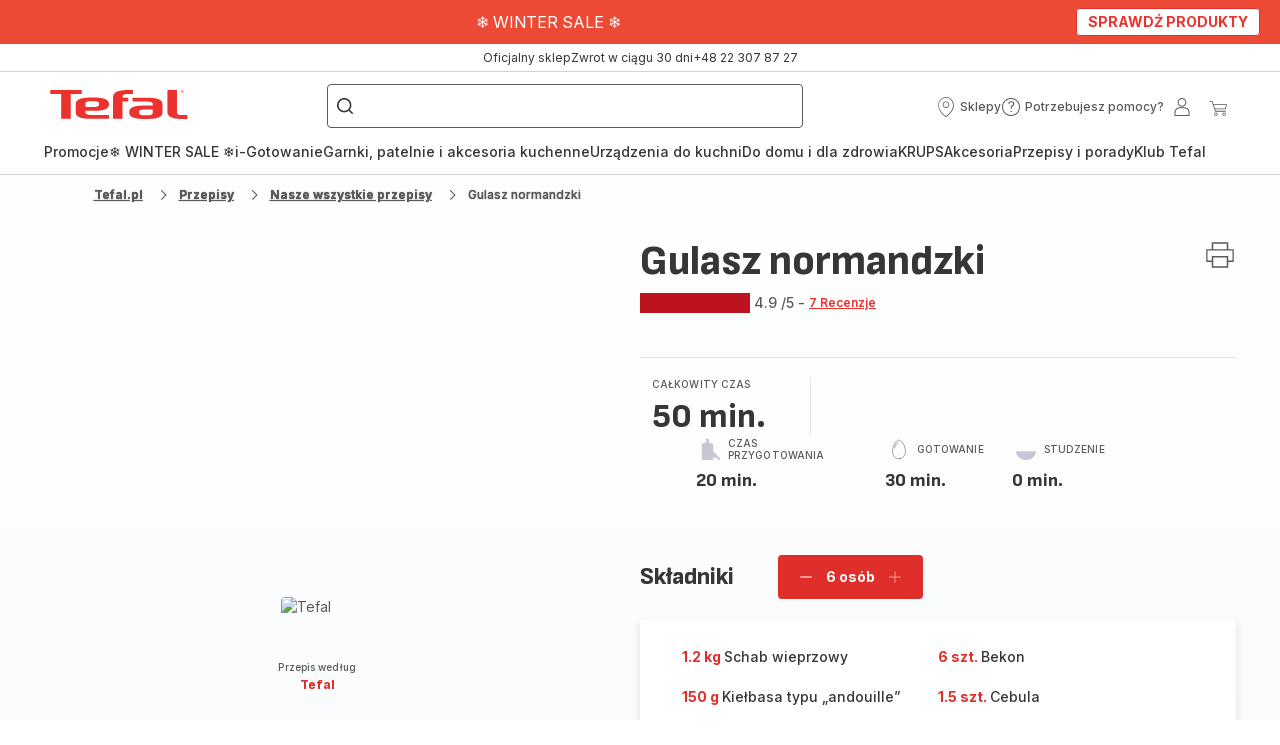

--- FILE ---
content_type: text/html; charset=utf-8
request_url: https://www.tefal.pl/przepisy/detail/PRO/Gulasz%20normandzki/987354
body_size: 100491
content:
<!DOCTYPE html><html lang="pl" dir="ltr"><head>
    <meta charset="utf-8">
    <title>Gulasz normandzki - przepisy Cook4Me | Tefal</title>
    <base href="/">
    <meta name="viewport" content="width=device-width, initial-scale=1">
    
    <link rel="preconnect" href="https://brandsites.api.groupe-seb.com" />
    <link rel="dns-prefetch" href="https://brandsites.api.groupe-seb.com" />
  
    <link rel="preconnect" href="https://twicpics.tefal.pl" />
    <link rel="dns-prefetch" href="https://twicpics.tefal.pl" />
  
    
    
    <script>localStorage.setItem('spartacus⚿⚿language', '"pl"')</script>
    <script type="text/javascript">
      const userAgent = navigator.userAgent;
      if (!(/bot|crawl|slurp|spider|mediapartners|Qualys/i.test(userAgent)) && !(userAgent === '' || userAgent === null || userAgent === undefined)) {
        ;window.NREUM||(NREUM={});NREUM.init={distributed_tracing:{enabled:true},privacy:{cookies_enabled:true},ajax:{deny_list:["bam.nr-data.net"]}};
        ;NREUM.loader_config={
          agentID: "1103312215",
          accountID: "1663259",
          trustKey: "1059767",
          xpid: 'VQABUlRWARABVFZSBQcCXl0E',
          licenseKey: "517787514b",
          applicationID: "1103312215"
        };
        ;NREUM.info={
          beacon:"bam.nr-data.net",
          errorBeacon:"bam.nr-data.net",
          licenseKey:"517787514b",
          applicationID:"1103312215",
          sa:1
        };
        ;/*! For license information please see nr-loader-full-1.299.0.min.js.LICENSE.txt */
(()=>{var e,t,r={8122:(e,t,r)=>{"use strict";r.d(t,{a:()=>i});var n=r(944);function i(e,t){try{if(!e||"object"!=typeof e)return(0,n.R)(3);if(!t||"object"!=typeof t)return(0,n.R)(4);const r=Object.create(Object.getPrototypeOf(t),Object.getOwnPropertyDescriptors(t)),o=0===Object.keys(r).length?e:r;for(let a in o)if(void 0!==e[a])try{if(null===e[a]){r[a]=null;continue}Array.isArray(e[a])&&Array.isArray(t[a])?r[a]=Array.from(new Set([...e[a],...t[a]])):"object"==typeof e[a]&&"object"==typeof t[a]?r[a]=i(e[a],t[a]):r[a]=e[a]}catch(e){r[a]||(0,n.R)(1,e)}return r}catch(e){(0,n.R)(2,e)}}},2555:(e,t,r)=>{"use strict";r.d(t,{D:()=>s,f:()=>a});var n=r(384),i=r(8122);const o={beacon:n.NT.beacon,errorBeacon:n.NT.errorBeacon,licenseKey:void 0,applicationID:void 0,sa:void 0,queueTime:void 0,applicationTime:void 0,ttGuid:void 0,user:void 0,account:void 0,product:void 0,extra:void 0,jsAttributes:{},userAttributes:void 0,atts:void 0,transactionName:void 0,tNamePlain:void 0};function a(e){try{return!!e.licenseKey&&!!e.errorBeacon&&!!e.applicationID}catch(e){return!1}}const s=e=>(0,i.a)(e,o)},7699:(e,t,r)=>{"use strict";r.d(t,{It:()=>i,No:()=>n,qh:()=>a,uh:()=>o});const n=16e3,i=1e6,o="NR_CONTAINER_AGENT",a="SESSION_ERROR"},9324:(e,t,r)=>{"use strict";r.d(t,{F3:()=>i,Xs:()=>o,Yq:()=>a,xv:()=>n});const n="1.299.0",i="PROD",o="CDN",a="^2.0.0-alpha.18"},6154:(e,t,r)=>{"use strict";r.d(t,{OF:()=>u,RI:()=>i,WN:()=>f,bv:()=>o,gm:()=>a,lR:()=>l,m:()=>c,mw:()=>s,sb:()=>d});var n=r(1863);const i="undefined"!=typeof window&&!!window.document,o="undefined"!=typeof WorkerGlobalScope&&("undefined"!=typeof self&&self instanceof WorkerGlobalScope&&self.navigator instanceof WorkerNavigator||"undefined"!=typeof globalThis&&globalThis instanceof WorkerGlobalScope&&globalThis.navigator instanceof WorkerNavigator),a=i?window:"undefined"!=typeof WorkerGlobalScope&&("undefined"!=typeof self&&self instanceof WorkerGlobalScope&&self||"undefined"!=typeof globalThis&&globalThis instanceof WorkerGlobalScope&&globalThis),s=Boolean("hidden"===a?.document?.visibilityState),c=""+a?.location,u=/iPad|iPhone|iPod/.test(a.navigator?.userAgent),d=u&&"undefined"==typeof SharedWorker,l=(()=>{const e=a.navigator?.userAgent?.match(/Firefox[/\s](\d+\.\d+)/);return Array.isArray(e)&&e.length>=2?+e[1]:0})(),f=Date.now()-(0,n.t)()},7295:(e,t,r)=>{"use strict";r.d(t,{Xv:()=>a,gX:()=>i,iW:()=>o});var n=[];function i(e){if(!e||o(e))return!1;if(0===n.length)return!0;for(var t=0;t<n.length;t++){var r=n[t];if("*"===r.hostname)return!1;if(s(r.hostname,e.hostname)&&c(r.pathname,e.pathname))return!1}return!0}function o(e){return void 0===e.hostname}function a(e){if(n=[],e&&e.length)for(var t=0;t<e.length;t++){let r=e[t];if(!r)continue;0===r.indexOf("http://")?r=r.substring(7):0===r.indexOf("https://")&&(r=r.substring(8));const i=r.indexOf("/");let o,a;i>0?(o=r.substring(0,i),a=r.substring(i)):(o=r,a="");let[s]=o.split(":");n.push({hostname:s,pathname:a})}}function s(e,t){return!(e.length>t.length)&&t.indexOf(e)===t.length-e.length}function c(e,t){return 0===e.indexOf("/")&&(e=e.substring(1)),0===t.indexOf("/")&&(t=t.substring(1)),""===e||e===t}},3241:(e,t,r)=>{"use strict";r.d(t,{W:()=>o});var n=r(6154);const i="newrelic";function o(e={}){try{n.gm.dispatchEvent(new CustomEvent(i,{detail:e}))}catch(e){}}},1687:(e,t,r)=>{"use strict";r.d(t,{Ak:()=>u,Ze:()=>f,x3:()=>d});var n=r(3241),i=r(7836),o=r(3606),a=r(860),s=r(2646);const c={};function u(e,t){const r={staged:!1,priority:a.P3[t]||0};l(e),c[e].get(t)||c[e].set(t,r)}function d(e,t){e&&c[e]&&(c[e].get(t)&&c[e].delete(t),p(e,t,!1),c[e].size&&h(e))}function l(e){if(!e)throw new Error("agentIdentifier required");c[e]||(c[e]=new Map)}function f(e="",t="feature",r=!1){if(l(e),!e||!c[e].get(t)||r)return p(e,t);c[e].get(t).staged=!0,h(e)}function h(e){const t=Array.from(c[e]);t.every((([e,t])=>t.staged))&&(t.sort(((e,t)=>e[1].priority-t[1].priority)),t.forEach((([t])=>{c[e].delete(t),p(e,t)})))}function p(e,t,r=!0){const a=e?i.ee.get(e):i.ee,c=o.i.handlers;if(!a.aborted&&a.backlog&&c){if((0,n.W)({agentIdentifier:e,type:"lifecycle",name:"drain",feature:t}),r){const e=a.backlog[t],r=c[t];if(r){for(let t=0;e&&t<e.length;++t)g(e[t],r);Object.entries(r).forEach((([e,t])=>{Object.values(t||{}).forEach((t=>{t[0]?.on&&t[0]?.context()instanceof s.y&&t[0].on(e,t[1])}))}))}}a.isolatedBacklog||delete c[t],a.backlog[t]=null,a.emit("drain-"+t,[])}}function g(e,t){var r=e[1];Object.values(t[r]||{}).forEach((t=>{var r=e[0];if(t[0]===r){var n=t[1],i=e[3],o=e[2];n.apply(i,o)}}))}},7836:(e,t,r)=>{"use strict";r.d(t,{P:()=>s,ee:()=>c});var n=r(384),i=r(8990),o=r(2646),a=r(5607);const s="nr@context:".concat(a.W),c=function e(t,r){var n={},a={},d={},l=!1;try{l=16===r.length&&u.initializedAgents?.[r]?.runtime.isolatedBacklog}catch(e){}var f={on:p,addEventListener:p,removeEventListener:function(e,t){var r=n[e];if(!r)return;for(var i=0;i<r.length;i++)r[i]===t&&r.splice(i,1)},emit:function(e,r,n,i,o){!1!==o&&(o=!0);if(c.aborted&&!i)return;t&&o&&t.emit(e,r,n);var s=h(n);g(e).forEach((e=>{e.apply(s,r)}));var u=v()[a[e]];u&&u.push([f,e,r,s]);return s},get:m,listeners:g,context:h,buffer:function(e,t){const r=v();if(t=t||"feature",f.aborted)return;Object.entries(e||{}).forEach((([e,n])=>{a[n]=t,t in r||(r[t]=[])}))},abort:function(){f._aborted=!0,Object.keys(f.backlog).forEach((e=>{delete f.backlog[e]}))},isBuffering:function(e){return!!v()[a[e]]},debugId:r,backlog:l?{}:t&&"object"==typeof t.backlog?t.backlog:{},isolatedBacklog:l};return Object.defineProperty(f,"aborted",{get:()=>{let e=f._aborted||!1;return e||(t&&(e=t.aborted),e)}}),f;function h(e){return e&&e instanceof o.y?e:e?(0,i.I)(e,s,(()=>new o.y(s))):new o.y(s)}function p(e,t){n[e]=g(e).concat(t)}function g(e){return n[e]||[]}function m(t){return d[t]=d[t]||e(f,t)}function v(){return f.backlog}}(void 0,"globalEE"),u=(0,n.Zm)();u.ee||(u.ee=c)},2646:(e,t,r)=>{"use strict";r.d(t,{y:()=>n});class n{constructor(e){this.contextId=e}}},9908:(e,t,r)=>{"use strict";r.d(t,{d:()=>n,p:()=>i});var n=r(7836).ee.get("handle");function i(e,t,r,i,o){o?(o.buffer([e],i),o.emit(e,t,r)):(n.buffer([e],i),n.emit(e,t,r))}},3606:(e,t,r)=>{"use strict";r.d(t,{i:()=>o});var n=r(9908);o.on=a;var i=o.handlers={};function o(e,t,r,o){a(o||n.d,i,e,t,r)}function a(e,t,r,i,o){o||(o="feature"),e||(e=n.d);var a=t[o]=t[o]||{};(a[r]=a[r]||[]).push([e,i])}},3878:(e,t,r)=>{"use strict";function n(e,t){return{capture:e,passive:!1,signal:t}}function i(e,t,r=!1,i){window.addEventListener(e,t,n(r,i))}function o(e,t,r=!1,i){document.addEventListener(e,t,n(r,i))}r.d(t,{DD:()=>o,jT:()=>n,sp:()=>i})},5607:(e,t,r)=>{"use strict";r.d(t,{W:()=>n});const n=(0,r(9566).bz)()},9566:(e,t,r)=>{"use strict";r.d(t,{LA:()=>s,ZF:()=>c,bz:()=>a,el:()=>u});var n=r(6154);const i="xxxxxxxx-xxxx-4xxx-yxxx-xxxxxxxxxxxx";function o(e,t){return e?15&e[t]:16*Math.random()|0}function a(){const e=n.gm?.crypto||n.gm?.msCrypto;let t,r=0;return e&&e.getRandomValues&&(t=e.getRandomValues(new Uint8Array(30))),i.split("").map((e=>"x"===e?o(t,r++).toString(16):"y"===e?(3&o()|8).toString(16):e)).join("")}function s(e){const t=n.gm?.crypto||n.gm?.msCrypto;let r,i=0;t&&t.getRandomValues&&(r=t.getRandomValues(new Uint8Array(e)));const a=[];for(var s=0;s<e;s++)a.push(o(r,i++).toString(16));return a.join("")}function c(){return s(16)}function u(){return s(32)}},2614:(e,t,r)=>{"use strict";r.d(t,{BB:()=>a,H3:()=>n,g:()=>u,iL:()=>c,tS:()=>s,uh:()=>i,wk:()=>o});const n="NRBA",i="SESSION",o=144e5,a=18e5,s={STARTED:"session-started",PAUSE:"session-pause",RESET:"session-reset",RESUME:"session-resume",UPDATE:"session-update"},c={SAME_TAB:"same-tab",CROSS_TAB:"cross-tab"},u={OFF:0,FULL:1,ERROR:2}},1863:(e,t,r)=>{"use strict";function n(){return Math.floor(performance.now())}r.d(t,{t:()=>n})},7485:(e,t,r)=>{"use strict";r.d(t,{D:()=>i});var n=r(6154);function i(e){if(0===(e||"").indexOf("data:"))return{protocol:"data"};try{const t=new URL(e,location.href),r={port:t.port,hostname:t.hostname,pathname:t.pathname,search:t.search,protocol:t.protocol.slice(0,t.protocol.indexOf(":")),sameOrigin:t.protocol===n.gm?.location?.protocol&&t.host===n.gm?.location?.host};return r.port&&""!==r.port||("http:"===t.protocol&&(r.port="80"),"https:"===t.protocol&&(r.port="443")),r.pathname&&""!==r.pathname?r.pathname.startsWith("/")||(r.pathname="/".concat(r.pathname)):r.pathname="/",r}catch(e){return{}}}},944:(e,t,r)=>{"use strict";r.d(t,{R:()=>i});var n=r(3241);function i(e,t){"function"==typeof console.debug&&(console.debug("New Relic Warning: https://github.com/newrelic/newrelic-browser-agent/blob/main/docs/warning-codes.md#".concat(e),t),(0,n.W)({agentIdentifier:null,drained:null,type:"data",name:"warn",feature:"warn",data:{code:e,secondary:t}}))}},5701:(e,t,r)=>{"use strict";r.d(t,{B:()=>o,t:()=>a});var n=r(3241);const i=new Set,o={};function a(e,t){const r=t.agentIdentifier;o[r]??={},e&&"object"==typeof e&&(i.has(r)||(t.ee.emit("rumresp",[e]),o[r]=e,i.add(r),(0,n.W)({agentIdentifier:r,loaded:!0,drained:!0,type:"lifecycle",name:"load",feature:void 0,data:e})))}},8990:(e,t,r)=>{"use strict";r.d(t,{I:()=>i});var n=Object.prototype.hasOwnProperty;function i(e,t,r){if(n.call(e,t))return e[t];var i=r();if(Object.defineProperty&&Object.keys)try{return Object.defineProperty(e,t,{value:i,writable:!0,enumerable:!1}),i}catch(e){}return e[t]=i,i}},6389:(e,t,r)=>{"use strict";function n(e,t=500,r={}){const n=r?.leading||!1;let i;return(...r)=>{n&&void 0===i&&(e.apply(this,r),i=setTimeout((()=>{i=clearTimeout(i)}),t)),n||(clearTimeout(i),i=setTimeout((()=>{e.apply(this,r)}),t))}}function i(e){let t=!1;return(...r)=>{t||(t=!0,e.apply(this,r))}}r.d(t,{J:()=>i,s:()=>n})},1910:(e,t,r)=>{"use strict";r.d(t,{i:()=>o});var n=r(944);const i=new Map;function o(...e){return e.every((e=>{if(i.has(e))return i.get(e);const t="function"==typeof e&&e.toString().includes("[native code]");return t||(0,n.R)(64,e?.name||e?.toString()),i.set(e,t),t}))}},3304:(e,t,r)=>{"use strict";r.d(t,{A:()=>o});var n=r(7836);const i=()=>{const e=new WeakSet;return(t,r)=>{if("object"==typeof r&&null!==r){if(e.has(r))return;e.add(r)}return r}};function o(e){try{return JSON.stringify(e,i())??""}catch(e){try{n.ee.emit("internal-error",[e])}catch(e){}return""}}},3496:(e,t,r)=>{"use strict";function n(e){return!e||!(!e.licenseKey||!e.applicationID)}function i(e,t){return!e||e.licenseKey===t.info.licenseKey&&e.applicationID===t.info.applicationID}r.d(t,{A:()=>i,I:()=>n})},5289:(e,t,r)=>{"use strict";r.d(t,{GG:()=>o,Qr:()=>s,sB:()=>a});var n=r(3878);function i(){return"undefined"==typeof document||"complete"===document.readyState}function o(e,t){if(i())return e();(0,n.sp)("load",e,t)}function a(e){if(i())return e();(0,n.DD)("DOMContentLoaded",e)}function s(e){if(i())return e();(0,n.sp)("popstate",e)}},384:(e,t,r)=>{"use strict";r.d(t,{NT:()=>a,US:()=>d,Zm:()=>s,bQ:()=>u,dV:()=>c,pV:()=>l});var n=r(6154),i=r(1863),o=r(1910);const a={beacon:"bam.nr-data.net",errorBeacon:"bam.nr-data.net"};function s(){return n.gm.NREUM||(n.gm.NREUM={}),void 0===n.gm.newrelic&&(n.gm.newrelic=n.gm.NREUM),n.gm.NREUM}function c(){let e=s();return e.o||(e.o={ST:n.gm.setTimeout,SI:n.gm.setImmediate||n.gm.setInterval,CT:n.gm.clearTimeout,XHR:n.gm.XMLHttpRequest,REQ:n.gm.Request,EV:n.gm.Event,PR:n.gm.Promise,MO:n.gm.MutationObserver,FETCH:n.gm.fetch,WS:n.gm.WebSocket},(0,o.i)(...Object.values(e.o))),e}function u(e,t){let r=s();r.initializedAgents??={},t.initializedAt={ms:(0,i.t)(),date:new Date},r.initializedAgents[e]=t}function d(e,t){s()[e]=t}function l(){return function(){let e=s();const t=e.info||{};e.info={beacon:a.beacon,errorBeacon:a.errorBeacon,...t}}(),function(){let e=s();const t=e.init||{};e.init={...t}}(),c(),function(){let e=s();const t=e.loader_config||{};e.loader_config={...t}}(),s()}},2843:(e,t,r)=>{"use strict";r.d(t,{u:()=>i});var n=r(3878);function i(e,t=!1,r,i){(0,n.DD)("visibilitychange",(function(){if(t)return void("hidden"===document.visibilityState&&e());e(document.visibilityState)}),r,i)}},8139:(e,t,r)=>{"use strict";r.d(t,{u:()=>f});var n=r(7836),i=r(3434),o=r(8990),a=r(6154);const s={},c=a.gm.XMLHttpRequest,u="addEventListener",d="removeEventListener",l="nr@wrapped:".concat(n.P);function f(e){var t=function(e){return(e||n.ee).get("events")}(e);if(s[t.debugId]++)return t;s[t.debugId]=1;var r=(0,i.YM)(t,!0);function f(e){r.inPlace(e,[u,d],"-",p)}function p(e,t){return e[1]}return"getPrototypeOf"in Object&&(a.RI&&h(document,f),c&&h(c.prototype,f),h(a.gm,f)),t.on(u+"-start",(function(e,t){var n=e[1];if(null!==n&&("function"==typeof n||"object"==typeof n)&&"newrelic"!==e[0]){var i=(0,o.I)(n,l,(function(){var e={object:function(){if("function"!=typeof n.handleEvent)return;return n.handleEvent.apply(n,arguments)},function:n}[typeof n];return e?r(e,"fn-",null,e.name||"anonymous"):n}));this.wrapped=e[1]=i}})),t.on(d+"-start",(function(e){e[1]=this.wrapped||e[1]})),t}function h(e,t,...r){let n=e;for(;"object"==typeof n&&!Object.prototype.hasOwnProperty.call(n,u);)n=Object.getPrototypeOf(n);n&&t(n,...r)}},3434:(e,t,r)=>{"use strict";r.d(t,{Jt:()=>o,YM:()=>u});var n=r(7836),i=r(5607);const o="nr@original:".concat(i.W),a=50;var s=Object.prototype.hasOwnProperty,c=!1;function u(e,t){return e||(e=n.ee),r.inPlace=function(e,t,n,i,o){n||(n="");const a="-"===n.charAt(0);for(let s=0;s<t.length;s++){const c=t[s],u=e[c];l(u)||(e[c]=r(u,a?c+n:n,i,c,o))}},r.flag=o,r;function r(t,r,n,c,u){return l(t)?t:(r||(r=""),nrWrapper[o]=t,function(e,t,r){if(Object.defineProperty&&Object.keys)try{return Object.keys(e).forEach((function(r){Object.defineProperty(t,r,{get:function(){return e[r]},set:function(t){return e[r]=t,t}})})),t}catch(e){d([e],r)}for(var n in e)s.call(e,n)&&(t[n]=e[n])}(t,nrWrapper,e),nrWrapper);function nrWrapper(){var o,s,l,f;let h;try{s=this,o=[...arguments],l="function"==typeof n?n(o,s):n||{}}catch(t){d([t,"",[o,s,c],l],e)}i(r+"start",[o,s,c],l,u);const p=performance.now();let g;try{return f=t.apply(s,o),g=performance.now(),f}catch(e){throw g=performance.now(),i(r+"err",[o,s,e],l,u),h=e,h}finally{const e=g-p,t={start:p,end:g,duration:e,isLongTask:e>=a,methodName:c,thrownError:h};t.isLongTask&&i("long-task",[t,s],l,u),i(r+"end",[o,s,f],l,u)}}}function i(r,n,i,o){if(!c||t){var a=c;c=!0;try{e.emit(r,n,i,t,o)}catch(t){d([t,r,n,i],e)}c=a}}}function d(e,t){t||(t=n.ee);try{t.emit("internal-error",e)}catch(e){}}function l(e){return!(e&&"function"==typeof e&&e.apply&&!e[o])}},9300:(e,t,r)=>{"use strict";r.d(t,{T:()=>n});const n=r(860).K7.ajax},3333:(e,t,r)=>{"use strict";r.d(t,{$v:()=>d,TZ:()=>n,Xh:()=>c,Zp:()=>i,kd:()=>u,mq:()=>s,nf:()=>a,qN:()=>o});const n=r(860).K7.genericEvents,i=["auxclick","click","copy","keydown","paste","scrollend"],o=["focus","blur"],a=4,s=1e3,c=2e3,u=["PageAction","UserAction","BrowserPerformance"],d={MARKS:"experimental.marks",MEASURES:"experimental.measures",RESOURCES:"experimental.resources"}},6774:(e,t,r)=>{"use strict";r.d(t,{T:()=>n});const n=r(860).K7.jserrors},993:(e,t,r)=>{"use strict";r.d(t,{A$:()=>o,ET:()=>a,TZ:()=>s,p_:()=>i});var n=r(860);const i={ERROR:"ERROR",WARN:"WARN",INFO:"INFO",DEBUG:"DEBUG",TRACE:"TRACE"},o={OFF:0,ERROR:1,WARN:2,INFO:3,DEBUG:4,TRACE:5},a="log",s=n.K7.logging},3785:(e,t,r)=>{"use strict";r.d(t,{R:()=>c,b:()=>u});var n=r(9908),i=r(1863),o=r(860),a=r(8154),s=r(993);function c(e,t,r={},c=s.p_.INFO,u,d=(0,i.t)()){(0,n.p)(a.xV,["API/logging/".concat(c.toLowerCase(),"/called")],void 0,o.K7.metrics,e),(0,n.p)(s.ET,[d,t,r,c,u],void 0,o.K7.logging,e)}function u(e){return"string"==typeof e&&Object.values(s.p_).some((t=>t===e.toUpperCase().trim()))}},8154:(e,t,r)=>{"use strict";r.d(t,{z_:()=>o,XG:()=>s,TZ:()=>n,rs:()=>i,xV:()=>a});r(6154),r(9566),r(384);const n=r(860).K7.metrics,i="sm",o="cm",a="storeSupportabilityMetrics",s="storeEventMetrics"},6630:(e,t,r)=>{"use strict";r.d(t,{T:()=>n});const n=r(860).K7.pageViewEvent},782:(e,t,r)=>{"use strict";r.d(t,{T:()=>n});const n=r(860).K7.pageViewTiming},6344:(e,t,r)=>{"use strict";r.d(t,{BB:()=>d,G4:()=>o,Qb:()=>l,TZ:()=>i,Ug:()=>a,_s:()=>s,bc:()=>u,yP:()=>c});var n=r(2614);const i=r(860).K7.sessionReplay,o={RECORD:"recordReplay",PAUSE:"pauseReplay",ERROR_DURING_REPLAY:"errorDuringReplay"},a=.12,s={DomContentLoaded:0,Load:1,FullSnapshot:2,IncrementalSnapshot:3,Meta:4,Custom:5},c={[n.g.ERROR]:15e3,[n.g.FULL]:3e5,[n.g.OFF]:0},u={RESET:{message:"Session was reset",sm:"Reset"},IMPORT:{message:"Recorder failed to import",sm:"Import"},TOO_MANY:{message:"429: Too Many Requests",sm:"Too-Many"},TOO_BIG:{message:"Payload was too large",sm:"Too-Big"},CROSS_TAB:{message:"Session Entity was set to OFF on another tab",sm:"Cross-Tab"},ENTITLEMENTS:{message:"Session Replay is not allowed and will not be started",sm:"Entitlement"}},d=5e3,l={API:"api",RESUME:"resume",SWITCH_TO_FULL:"switchToFull",INITIALIZE:"initialize",PRELOAD:"preload"}},5270:(e,t,r)=>{"use strict";r.d(t,{Aw:()=>a,SR:()=>o,rF:()=>s});var n=r(384),i=r(7767);function o(e){return!!(0,n.dV)().o.MO&&(0,i.V)(e)&&!0===e?.session_trace.enabled}function a(e){return!0===e?.session_replay.preload&&o(e)}function s(e,t){try{if("string"==typeof t?.type){if("password"===t.type.toLowerCase())return"*".repeat(e?.length||0);if(void 0!==t?.dataset?.nrUnmask||t?.classList?.contains("nr-unmask"))return e}}catch(e){}return"string"==typeof e?e.replace(/[\S]/g,"*"):"*".repeat(e?.length||0)}},3738:(e,t,r)=>{"use strict";r.d(t,{He:()=>i,Kp:()=>s,Lc:()=>u,Rz:()=>d,TZ:()=>n,bD:()=>o,d3:()=>a,jx:()=>l,sl:()=>f,uP:()=>c});const n=r(860).K7.sessionTrace,i="bstResource",o="resource",a="-start",s="-end",c="fn"+a,u="fn"+s,d="pushState",l=1e3,f=3e4},4234:(e,t,r)=>{"use strict";r.d(t,{W:()=>o});var n=r(7836),i=r(1687);class o{constructor(e,t){this.agentIdentifier=e,this.ee=n.ee.get(e),this.featureName=t,this.blocked=!1}deregisterDrain(){(0,i.x3)(this.agentIdentifier,this.featureName)}}},7767:(e,t,r)=>{"use strict";r.d(t,{V:()=>i});var n=r(6154);const i=e=>n.RI&&!0===e?.privacy.cookies_enabled},1741:(e,t,r)=>{"use strict";r.d(t,{W:()=>o});var n=r(944),i=r(4261);class o{#e(e,...t){if(this[e]!==o.prototype[e])return this[e](...t);(0,n.R)(35,e)}addPageAction(e,t){return this.#e(i.hG,e,t)}register(e){return this.#e(i.eY,e)}recordCustomEvent(e,t){return this.#e(i.fF,e,t)}setPageViewName(e,t){return this.#e(i.Fw,e,t)}setCustomAttribute(e,t,r){return this.#e(i.cD,e,t,r)}noticeError(e,t){return this.#e(i.o5,e,t)}setUserId(e){return this.#e(i.Dl,e)}setApplicationVersion(e){return this.#e(i.nb,e)}setErrorHandler(e){return this.#e(i.bt,e)}addRelease(e,t){return this.#e(i.k6,e,t)}log(e,t){return this.#e(i.$9,e,t)}start(){return this.#e(i.d3)}finished(e){return this.#e(i.BL,e)}recordReplay(){return this.#e(i.CH)}pauseReplay(){return this.#e(i.Tb)}addToTrace(e){return this.#e(i.U2,e)}setCurrentRouteName(e){return this.#e(i.PA,e)}interaction(){return this.#e(i.dT)}wrapLogger(e,t,r){return this.#e(i.Wb,e,t,r)}measure(e,t){return this.#e(i.V1,e,t)}}},4261:(e,t,r)=>{"use strict";r.d(t,{$9:()=>u,BL:()=>s,CH:()=>h,Dl:()=>R,Fw:()=>y,PA:()=>m,Pl:()=>n,Tb:()=>l,U2:()=>o,V1:()=>T,Wb:()=>w,bt:()=>b,cD:()=>v,d3:()=>x,dT:()=>c,eY:()=>p,fF:()=>f,hG:()=>i,k6:()=>a,nb:()=>g,o5:()=>d});const n="api-",i="addPageAction",o="addToTrace",a="addRelease",s="finished",c="interaction",u="log",d="noticeError",l="pauseReplay",f="recordCustomEvent",h="recordReplay",p="register",g="setApplicationVersion",m="setCurrentRouteName",v="setCustomAttribute",b="setErrorHandler",y="setPageViewName",R="setUserId",x="start",w="wrapLogger",T="measure"},5205:(e,t,r)=>{"use strict";r.d(t,{j:()=>A});var n=r(384),i=r(1741);var o=r(2555),a=r(3333);const s=e=>{if(!e||"string"!=typeof e)return!1;try{document.createDocumentFragment().querySelector(e)}catch{return!1}return!0};var c=r(2614),u=r(944),d=r(8122);const l="[data-nr-mask]",f=e=>(0,d.a)(e,(()=>{const e={feature_flags:[],experimental:{marks:!1,measures:!1,resources:!1},mask_selector:"*",block_selector:"[data-nr-block]",mask_input_options:{color:!1,date:!1,"datetime-local":!1,email:!1,month:!1,number:!1,range:!1,search:!1,tel:!1,text:!1,time:!1,url:!1,week:!1,textarea:!1,select:!1,password:!0}};return{ajax:{deny_list:void 0,block_internal:!0,enabled:!0,autoStart:!0},api:{allow_registered_children:!0,duplicate_registered_data:!1},distributed_tracing:{enabled:void 0,exclude_newrelic_header:void 0,cors_use_newrelic_header:void 0,cors_use_tracecontext_headers:void 0,allowed_origins:void 0},get feature_flags(){return e.feature_flags},set feature_flags(t){e.feature_flags=t},generic_events:{enabled:!0,autoStart:!0},harvest:{interval:30},jserrors:{enabled:!0,autoStart:!0},logging:{enabled:!0,autoStart:!0},metrics:{enabled:!0,autoStart:!0},obfuscate:void 0,page_action:{enabled:!0},page_view_event:{enabled:!0,autoStart:!0},page_view_timing:{enabled:!0,autoStart:!0},performance:{get capture_marks(){return e.feature_flags.includes(a.$v.MARKS)||e.experimental.marks},set capture_marks(t){e.experimental.marks=t},get capture_measures(){return e.feature_flags.includes(a.$v.MEASURES)||e.experimental.measures},set capture_measures(t){e.experimental.measures=t},capture_detail:!0,resources:{get enabled(){return e.feature_flags.includes(a.$v.RESOURCES)||e.experimental.resources},set enabled(t){e.experimental.resources=t},asset_types:[],first_party_domains:[],ignore_newrelic:!0}},privacy:{cookies_enabled:!0},proxy:{assets:void 0,beacon:void 0},session:{expiresMs:c.wk,inactiveMs:c.BB},session_replay:{autoStart:!0,enabled:!1,preload:!1,sampling_rate:10,error_sampling_rate:100,collect_fonts:!1,inline_images:!1,fix_stylesheets:!0,mask_all_inputs:!0,get mask_text_selector(){return e.mask_selector},set mask_text_selector(t){s(t)?e.mask_selector="".concat(t,",").concat(l):""===t||null===t?e.mask_selector=l:(0,u.R)(5,t)},get block_class(){return"nr-block"},get ignore_class(){return"nr-ignore"},get mask_text_class(){return"nr-mask"},get block_selector(){return e.block_selector},set block_selector(t){s(t)?e.block_selector+=",".concat(t):""!==t&&(0,u.R)(6,t)},get mask_input_options(){return e.mask_input_options},set mask_input_options(t){t&&"object"==typeof t?e.mask_input_options={...t,password:!0}:(0,u.R)(7,t)}},session_trace:{enabled:!0,autoStart:!0},soft_navigations:{enabled:!0,autoStart:!0},spa:{enabled:!0,autoStart:!0},ssl:void 0,user_actions:{enabled:!0,elementAttributes:["id","className","tagName","type"]}}})());var h=r(6154),p=r(9324);let g=0;const m={buildEnv:p.F3,distMethod:p.Xs,version:p.xv,originTime:h.WN},v={appMetadata:{},customTransaction:void 0,denyList:void 0,disabled:!1,entityManager:void 0,harvester:void 0,isolatedBacklog:!1,isRecording:!1,loaderType:void 0,maxBytes:3e4,obfuscator:void 0,onerror:void 0,ptid:void 0,releaseIds:{},session:void 0,timeKeeper:void 0,jsAttributesMetadata:{bytes:0},get harvestCount(){return++g}},b=e=>{const t=(0,d.a)(e,v),r=Object.keys(m).reduce(((e,t)=>(e[t]={value:m[t],writable:!1,configurable:!0,enumerable:!0},e)),{});return Object.defineProperties(t,r)};var y=r(5701);const R=e=>{const t=e.startsWith("http");e+="/",r.p=t?e:"https://"+e};var x=r(7836),w=r(3241);const T={accountID:void 0,trustKey:void 0,agentID:void 0,licenseKey:void 0,applicationID:void 0,xpid:void 0},E=e=>(0,d.a)(e,T),_=new Set;function A(e,t={},r,a){let{init:s,info:c,loader_config:u,runtime:d={},exposed:l=!0}=t;if(!c){const e=(0,n.pV)();s=e.init,c=e.info,u=e.loader_config}e.init=f(s||{}),e.loader_config=E(u||{}),c.jsAttributes??={},h.bv&&(c.jsAttributes.isWorker=!0),e.info=(0,o.D)(c);const p=e.init,g=[c.beacon,c.errorBeacon];_.has(e.agentIdentifier)||(p.proxy.assets&&(R(p.proxy.assets),g.push(p.proxy.assets)),p.proxy.beacon&&g.push(p.proxy.beacon),e.beacons=[...g],function(e){const t=(0,n.pV)();Object.getOwnPropertyNames(i.W.prototype).forEach((r=>{const n=i.W.prototype[r];if("function"!=typeof n||"constructor"===n)return;let o=t[r];e[r]&&!1!==e.exposed&&"micro-agent"!==e.runtime?.loaderType&&(t[r]=(...t)=>{const n=e[r](...t);return o?o(...t):n})}))}(e),(0,n.US)("activatedFeatures",y.B),e.runSoftNavOverSpa&&=!0===p.soft_navigations.enabled&&p.feature_flags.includes("soft_nav")),d.denyList=[...p.ajax.deny_list||[],...p.ajax.block_internal?g:[]],d.ptid=e.agentIdentifier,d.loaderType=r,e.runtime=b(d),_.has(e.agentIdentifier)||(e.ee=x.ee.get(e.agentIdentifier),e.exposed=l,(0,w.W)({agentIdentifier:e.agentIdentifier,drained:!!y.B?.[e.agentIdentifier],type:"lifecycle",name:"initialize",feature:void 0,data:e.config})),_.add(e.agentIdentifier)}},8374:(e,t,r)=>{r.nc=(()=>{try{return document?.currentScript?.nonce}catch(e){}return""})()},860:(e,t,r)=>{"use strict";r.d(t,{$J:()=>d,K7:()=>c,P3:()=>u,XX:()=>i,Yy:()=>s,df:()=>o,qY:()=>n,v4:()=>a});const n="events",i="jserrors",o="browser/blobs",a="rum",s="browser/logs",c={ajax:"ajax",genericEvents:"generic_events",jserrors:i,logging:"logging",metrics:"metrics",pageAction:"page_action",pageViewEvent:"page_view_event",pageViewTiming:"page_view_timing",sessionReplay:"session_replay",sessionTrace:"session_trace",softNav:"soft_navigations",spa:"spa"},u={[c.pageViewEvent]:1,[c.pageViewTiming]:2,[c.metrics]:3,[c.jserrors]:4,[c.spa]:5,[c.ajax]:6,[c.sessionTrace]:7,[c.softNav]:8,[c.sessionReplay]:9,[c.logging]:10,[c.genericEvents]:11},d={[c.pageViewEvent]:a,[c.pageViewTiming]:n,[c.ajax]:n,[c.spa]:n,[c.softNav]:n,[c.metrics]:i,[c.jserrors]:i,[c.sessionTrace]:o,[c.sessionReplay]:o,[c.logging]:s,[c.genericEvents]:"ins"}}},n={};function i(e){var t=n[e];if(void 0!==t)return t.exports;var o=n[e]={exports:{}};return r[e](o,o.exports,i),o.exports}i.m=r,i.d=(e,t)=>{for(var r in t)i.o(t,r)&&!i.o(e,r)&&Object.defineProperty(e,r,{enumerable:!0,get:t[r]})},i.f={},i.e=e=>Promise.all(Object.keys(i.f).reduce(((t,r)=>(i.f[r](e,t),t)),[])),i.u=e=>({95:"nr-full-compressor",222:"nr-full-recorder",891:"nr-full"}[e]+"-1.299.0.min.js"),i.o=(e,t)=>Object.prototype.hasOwnProperty.call(e,t),e={},t="NRBA-1.299.0.PROD:",i.l=(r,n,o,a)=>{if(e[r])e[r].push(n);else{var s,c;if(void 0!==o)for(var u=document.getElementsByTagName("script"),d=0;d<u.length;d++){var l=u[d];if(l.getAttribute("src")==r||l.getAttribute("data-webpack")==t+o){s=l;break}}if(!s){c=!0;var f={891:"sha512-mDMx3jS+hIoGS7tBseu+k2zPqU6n6pTJOQvDTXT2ppatJ1HNnA/VkWCHmab8Rhd+19YfmlUmCEUc1xlWzCmcCw==",222:"sha512-haqQ9y3REbdlfINdzlM/4nAg4OdftO7z40XdwKda202eUWojGcyKOpa60y4hJokwI6oZc/+jiDFE2GhDFIVWww==",95:"sha512-nLMcl84yLIeO2Nd/BH+0MvCtfl8PEYVG29NrIaF7drt9ereKcCGbmR1CK9c/ey9k4Y3eBm8LukySzppjj5Ll2g=="};(s=document.createElement("script")).charset="utf-8",s.timeout=120,i.nc&&s.setAttribute("nonce",i.nc),s.setAttribute("data-webpack",t+o),s.src=r,0!==s.src.indexOf(window.location.origin+"/")&&(s.crossOrigin="anonymous"),f[a]&&(s.integrity=f[a])}e[r]=[n];var h=(t,n)=>{s.onerror=s.onload=null,clearTimeout(p);var i=e[r];if(delete e[r],s.parentNode&&s.parentNode.removeChild(s),i&&i.forEach((e=>e(n))),t)return t(n)},p=setTimeout(h.bind(null,void 0,{type:"timeout",target:s}),12e4);s.onerror=h.bind(null,s.onerror),s.onload=h.bind(null,s.onload),c&&document.head.appendChild(s)}},i.r=e=>{"undefined"!=typeof Symbol&&Symbol.toStringTag&&Object.defineProperty(e,Symbol.toStringTag,{value:"Module"}),Object.defineProperty(e,"__esModule",{value:!0})},i.p="https://js-agent.newrelic.com/",(()=>{var e={85:0,959:0};i.f.j=(t,r)=>{var n=i.o(e,t)?e[t]:void 0;if(0!==n)if(n)r.push(n[2]);else{var o=new Promise(((r,i)=>n=e[t]=[r,i]));r.push(n[2]=o);var a=i.p+i.u(t),s=new Error;i.l(a,(r=>{if(i.o(e,t)&&(0!==(n=e[t])&&(e[t]=void 0),n)){var o=r&&("load"===r.type?"missing":r.type),a=r&&r.target&&r.target.src;s.message="Loading chunk "+t+" failed.\n("+o+": "+a+")",s.name="ChunkLoadError",s.type=o,s.request=a,n[1](s)}}),"chunk-"+t,t)}};var t=(t,r)=>{var n,o,[a,s,c]=r,u=0;if(a.some((t=>0!==e[t]))){for(n in s)i.o(s,n)&&(i.m[n]=s[n]);if(c)c(i)}for(t&&t(r);u<a.length;u++)o=a[u],i.o(e,o)&&e[o]&&e[o][0](),e[o]=0},r=self["webpackChunk:NRBA-1.299.0.PROD"]=self["webpackChunk:NRBA-1.299.0.PROD"]||[];r.forEach(t.bind(null,0)),r.push=t.bind(null,r.push.bind(r))})(),(()=>{"use strict";i(8374);var e=i(9566),t=i(1741);class r extends t.W{agentIdentifier=(0,e.LA)(16)}var n=i(860);const o=Object.values(n.K7);var a=i(5205);var s=i(9908),c=i(1863),u=i(4261),d=i(3241),l=i(944),f=i(5701),h=i(8154);function p(e,t,i,o){const a=o||i;!a||a[e]&&a[e]!==r.prototype[e]||(a[e]=function(){(0,s.p)(h.xV,["API/"+e+"/called"],void 0,n.K7.metrics,i.ee),(0,d.W)({agentIdentifier:i.agentIdentifier,drained:!!f.B?.[i.agentIdentifier],type:"data",name:"api",feature:u.Pl+e,data:{}});try{return t.apply(this,arguments)}catch(e){(0,l.R)(23,e)}})}function g(e,t,r,n,i){const o=e.info;null===r?delete o.jsAttributes[t]:o.jsAttributes[t]=r,(i||null===r)&&(0,s.p)(u.Pl+n,[(0,c.t)(),t,r],void 0,"session",e.ee)}var m=i(1687),v=i(4234),b=i(5289),y=i(6154),R=i(5270),x=i(7767),w=i(6389),T=i(7699);class E extends v.W{constructor(e,t){super(e.agentIdentifier,t),this.agentRef=e,this.abortHandler=void 0,this.featAggregate=void 0,this.onAggregateImported=void 0,this.deferred=Promise.resolve(),!1===e.init[this.featureName].autoStart?this.deferred=new Promise(((t,r)=>{this.ee.on("manual-start-all",(0,w.J)((()=>{(0,m.Ak)(e.agentIdentifier,this.featureName),t()})))})):(0,m.Ak)(e.agentIdentifier,t)}importAggregator(e,t,r={}){if(this.featAggregate)return;let n;this.onAggregateImported=new Promise((e=>{n=e}));const o=async()=>{let o;await this.deferred;try{if((0,x.V)(e.init)){const{setupAgentSession:t}=await i.e(891).then(i.bind(i,8766));o=t(e)}}catch(e){(0,l.R)(20,e),this.ee.emit("internal-error",[e]),(0,s.p)(T.qh,[e],void 0,this.featureName,this.ee)}try{if(!this.#t(this.featureName,o,e.init))return(0,m.Ze)(this.agentIdentifier,this.featureName),void n(!1);const{Aggregate:i}=await t();this.featAggregate=new i(e,r),e.runtime.harvester.initializedAggregates.push(this.featAggregate),n(!0)}catch(e){(0,l.R)(34,e),this.abortHandler?.(),(0,m.Ze)(this.agentIdentifier,this.featureName,!0),n(!1),this.ee&&this.ee.abort()}};y.RI?(0,b.GG)((()=>o()),!0):o()}#t(e,t,r){if(this.blocked)return!1;switch(e){case n.K7.sessionReplay:return(0,R.SR)(r)&&!!t;case n.K7.sessionTrace:return!!t;default:return!0}}}var _=i(6630),A=i(2614);class S extends E{static featureName=_.T;constructor(e){var t;super(e,_.T),this.setupInspectionEvents(e.agentIdentifier),t=e,p(u.Fw,(function(e,r){"string"==typeof e&&("/"!==e.charAt(0)&&(e="/"+e),t.runtime.customTransaction=(r||"http://custom.transaction")+e,(0,s.p)(u.Pl+u.Fw,[(0,c.t)()],void 0,void 0,t.ee))}),t),this.ee.on("api-send-rum",((e,t)=>(0,s.p)("send-rum",[e,t],void 0,this.featureName,this.ee))),this.importAggregator(e,(()=>i.e(891).then(i.bind(i,7550))))}setupInspectionEvents(e){const t=(t,r)=>{t&&(0,d.W)({agentIdentifier:e,timeStamp:t.timeStamp,loaded:"complete"===t.target.readyState,type:"window",name:r,data:t.target.location+""})};(0,b.sB)((e=>{t(e,"DOMContentLoaded")})),(0,b.GG)((e=>{t(e,"load")})),(0,b.Qr)((e=>{t(e,"navigate")})),this.ee.on(A.tS.UPDATE,((t,r)=>{(0,d.W)({agentIdentifier:e,type:"lifecycle",name:"session",data:r})}))}}var O=i(384);var N=i(2843),I=i(3878),P=i(782);class k extends E{static featureName=P.T;constructor(e){super(e,P.T),y.RI&&((0,N.u)((()=>(0,s.p)("docHidden",[(0,c.t)()],void 0,P.T,this.ee)),!0),(0,I.sp)("pagehide",(()=>(0,s.p)("winPagehide",[(0,c.t)()],void 0,P.T,this.ee))),this.importAggregator(e,(()=>i.e(891).then(i.bind(i,9917)))))}}class j extends E{static featureName=h.TZ;constructor(e){super(e,h.TZ),y.RI&&document.addEventListener("securitypolicyviolation",(e=>{(0,s.p)(h.xV,["Generic/CSPViolation/Detected"],void 0,this.featureName,this.ee)})),this.importAggregator(e,(()=>i.e(891).then(i.bind(i,6555))))}}var C=i(6774),L=i(3304);class H{constructor(e,t,r,n,i){this.name="UncaughtError",this.message="string"==typeof e?e:(0,L.A)(e),this.sourceURL=t,this.line=r,this.column=n,this.__newrelic=i}}function M(e){return F(e)?e:new H(void 0!==e?.message?e.message:e,e?.filename||e?.sourceURL,e?.lineno||e?.line,e?.colno||e?.col,e?.__newrelic,e?.cause)}function D(e){const t="Unhandled Promise Rejection: ";if(!e?.reason)return;if(F(e.reason)){try{e.reason.message.startsWith(t)||(e.reason.message=t+e.reason.message)}catch(e){}return M(e.reason)}const r=M(e.reason);return(r.message||"").startsWith(t)||(r.message=t+r.message),r}function K(e){if(e.error instanceof SyntaxError&&!/:\d+$/.test(e.error.stack?.trim())){const t=new H(e.message,e.filename,e.lineno,e.colno,e.error.__newrelic,e.cause);return t.name=SyntaxError.name,t}return F(e.error)?e.error:M(e)}function F(e){return e instanceof Error&&!!e.stack}function W(e,t,r,i,o=(0,c.t)()){"string"==typeof e&&(e=new Error(e)),(0,s.p)("err",[e,o,!1,t,r.runtime.isRecording,void 0,i],void 0,n.K7.jserrors,r.ee),(0,s.p)("uaErr",[],void 0,n.K7.genericEvents,r.ee)}var B=i(3496),U=i(993),G=i(3785);function V(e,{customAttributes:t={},level:r=U.p_.INFO}={},n,i,o=(0,c.t)()){(0,G.R)(n.ee,e,t,r,i,o)}function z(e,t,r,i,o=(0,c.t)()){(0,s.p)(u.Pl+u.hG,[o,e,t,i],void 0,n.K7.genericEvents,r.ee)}function Z(e){p(u.eY,(function(t){return function(e,t){const r={};let i,o;(0,l.R)(54,"newrelic.register"),e.init.api.allow_registered_children||(i=()=>(0,l.R)(55));t&&(0,B.I)(t)||(i=()=>(0,l.R)(48,t));const a={addPageAction:(n,i={})=>{u(z,[n,{...r,...i},e],t)},log:(n,i={})=>{u(V,[n,{...i,customAttributes:{...r,...i.customAttributes||{}}},e],t)},noticeError:(n,i={})=>{u(W,[n,{...r,...i},e],t)},setApplicationVersion:e=>{r["application.version"]=e},setCustomAttribute:(e,t)=>{r[e]=t},setUserId:e=>{r["enduser.id"]=e},metadata:{customAttributes:r,target:t,get connected(){return o||Promise.reject(new Error("Failed to connect"))}}};i?i():o=new Promise(((n,i)=>{try{const o=e.runtime?.entityManager;let s=!!o?.get().entityGuid,c=o?.getEntityGuidFor(t.licenseKey,t.applicationID),u=!!c;if(s&&u)t.entityGuid=c,n(a);else{const d=setTimeout((()=>i(new Error("Failed to connect - Timeout"))),15e3);function l(r){(0,B.A)(r,e)?s||=!0:t.licenseKey===r.licenseKey&&t.applicationID===r.applicationID&&(u=!0,t.entityGuid=r.entityGuid),s&&u&&(clearTimeout(d),e.ee.removeEventListener("entity-added",l),n(a))}e.ee.emit("api-send-rum",[r,t]),e.ee.on("entity-added",l)}}catch(f){i(f)}}));const u=async(t,r,a)=>{if(i)return i();const u=(0,c.t)();(0,s.p)(h.xV,["API/register/".concat(t.name,"/called")],void 0,n.K7.metrics,e.ee);try{await o;const n=e.init.api.duplicate_registered_data;(!0===n||Array.isArray(n)&&n.includes(a.entityGuid))&&t(...r,void 0,u),t(...r,a.entityGuid,u)}catch(e){(0,l.R)(50,e)}};return a}(e,t)}),e)}class q extends E{static featureName=C.T;constructor(e){var t;super(e,C.T),t=e,p(u.o5,((e,r)=>W(e,r,t)),t),function(e){p(u.bt,(function(t){e.runtime.onerror=t}),e)}(e),function(e){let t=0;p(u.k6,(function(e,r){++t>10||(this.runtime.releaseIds[e.slice(-200)]=(""+r).slice(-200))}),e)}(e),Z(e);try{this.removeOnAbort=new AbortController}catch(e){}this.ee.on("internal-error",((t,r)=>{this.abortHandler&&(0,s.p)("ierr",[M(t),(0,c.t)(),!0,{},e.runtime.isRecording,r],void 0,this.featureName,this.ee)})),y.gm.addEventListener("unhandledrejection",(t=>{this.abortHandler&&(0,s.p)("err",[D(t),(0,c.t)(),!1,{unhandledPromiseRejection:1},e.runtime.isRecording],void 0,this.featureName,this.ee)}),(0,I.jT)(!1,this.removeOnAbort?.signal)),y.gm.addEventListener("error",(t=>{this.abortHandler&&(0,s.p)("err",[K(t),(0,c.t)(),!1,{},e.runtime.isRecording],void 0,this.featureName,this.ee)}),(0,I.jT)(!1,this.removeOnAbort?.signal)),this.abortHandler=this.#r,this.importAggregator(e,(()=>i.e(891).then(i.bind(i,2176))))}#r(){this.removeOnAbort?.abort(),this.abortHandler=void 0}}var X=i(8990);let Y=1;function Q(e){const t=typeof e;return!e||"object"!==t&&"function"!==t?-1:e===y.gm?0:(0,X.I)(e,"nr@id",(function(){return Y++}))}function J(e){if("string"==typeof e&&e.length)return e.length;if("object"==typeof e){if("undefined"!=typeof ArrayBuffer&&e instanceof ArrayBuffer&&e.byteLength)return e.byteLength;if("undefined"!=typeof Blob&&e instanceof Blob&&e.size)return e.size;if(!("undefined"!=typeof FormData&&e instanceof FormData))try{return(0,L.A)(e).length}catch(e){return}}}var ee=i(8139),te=i(7836),re=i(3434);const ne={},ie=["open","send"];function oe(e){var t=e||te.ee;const r=function(e){return(e||te.ee).get("xhr")}(t);if(void 0===y.gm.XMLHttpRequest)return r;if(ne[r.debugId]++)return r;ne[r.debugId]=1,(0,ee.u)(t);var n=(0,re.YM)(r),i=y.gm.XMLHttpRequest,o=y.gm.MutationObserver,a=y.gm.Promise,s=y.gm.setInterval,c="readystatechange",u=["onload","onerror","onabort","onloadstart","onloadend","onprogress","ontimeout"],d=[],f=y.gm.XMLHttpRequest=function(e){const t=new i(e),o=r.context(t);try{r.emit("new-xhr",[t],o),t.addEventListener(c,(a=o,function(){var e=this;e.readyState>3&&!a.resolved&&(a.resolved=!0,r.emit("xhr-resolved",[],e)),n.inPlace(e,u,"fn-",b)}),(0,I.jT)(!1))}catch(e){(0,l.R)(15,e);try{r.emit("internal-error",[e])}catch(e){}}var a;return t};function h(e,t){n.inPlace(t,["onreadystatechange"],"fn-",b)}if(function(e,t){for(var r in e)t[r]=e[r]}(i,f),f.prototype=i.prototype,n.inPlace(f.prototype,ie,"-xhr-",b),r.on("send-xhr-start",(function(e,t){h(e,t),function(e){d.push(e),o&&(p?p.then(v):s?s(v):(g=-g,m.data=g))}(t)})),r.on("open-xhr-start",h),o){var p=a&&a.resolve();if(!s&&!a){var g=1,m=document.createTextNode(g);new o(v).observe(m,{characterData:!0})}}else t.on("fn-end",(function(e){e[0]&&e[0].type===c||v()}));function v(){for(var e=0;e<d.length;e++)h(0,d[e]);d.length&&(d=[])}function b(e,t){return t}return r}var ae="fetch-",se=ae+"body-",ce=["arrayBuffer","blob","json","text","formData"],ue=y.gm.Request,de=y.gm.Response,le="prototype";const fe={};function he(e){const t=function(e){return(e||te.ee).get("fetch")}(e);if(!(ue&&de&&y.gm.fetch))return t;if(fe[t.debugId]++)return t;function r(e,r,n){var i=e[r];"function"==typeof i&&(e[r]=function(){var e,r=[...arguments],o={};t.emit(n+"before-start",[r],o),o[te.P]&&o[te.P].dt&&(e=o[te.P].dt);var a=i.apply(this,r);return t.emit(n+"start",[r,e],a),a.then((function(e){return t.emit(n+"end",[null,e],a),e}),(function(e){throw t.emit(n+"end",[e],a),e}))})}return fe[t.debugId]=1,ce.forEach((e=>{r(ue[le],e,se),r(de[le],e,se)})),r(y.gm,"fetch",ae),t.on(ae+"end",(function(e,r){var n=this;if(r){var i=r.headers.get("content-length");null!==i&&(n.rxSize=i),t.emit(ae+"done",[null,r],n)}else t.emit(ae+"done",[e],n)})),t}var pe=i(7485);class ge{constructor(e){this.agentRef=e}generateTracePayload(t){const r=this.agentRef.loader_config;if(!this.shouldGenerateTrace(t)||!r)return null;var n=(r.accountID||"").toString()||null,i=(r.agentID||"").toString()||null,o=(r.trustKey||"").toString()||null;if(!n||!i)return null;var a=(0,e.ZF)(),s=(0,e.el)(),c=Date.now(),u={spanId:a,traceId:s,timestamp:c};return(t.sameOrigin||this.isAllowedOrigin(t)&&this.useTraceContextHeadersForCors())&&(u.traceContextParentHeader=this.generateTraceContextParentHeader(a,s),u.traceContextStateHeader=this.generateTraceContextStateHeader(a,c,n,i,o)),(t.sameOrigin&&!this.excludeNewrelicHeader()||!t.sameOrigin&&this.isAllowedOrigin(t)&&this.useNewrelicHeaderForCors())&&(u.newrelicHeader=this.generateTraceHeader(a,s,c,n,i,o)),u}generateTraceContextParentHeader(e,t){return"00-"+t+"-"+e+"-01"}generateTraceContextStateHeader(e,t,r,n,i){return i+"@nr=0-1-"+r+"-"+n+"-"+e+"----"+t}generateTraceHeader(e,t,r,n,i,o){if(!("function"==typeof y.gm?.btoa))return null;var a={v:[0,1],d:{ty:"Browser",ac:n,ap:i,id:e,tr:t,ti:r}};return o&&n!==o&&(a.d.tk=o),btoa((0,L.A)(a))}shouldGenerateTrace(e){return this.agentRef.init?.distributed_tracing?.enabled&&this.isAllowedOrigin(e)}isAllowedOrigin(e){var t=!1;const r=this.agentRef.init?.distributed_tracing;if(e.sameOrigin)t=!0;else if(r?.allowed_origins instanceof Array)for(var n=0;n<r.allowed_origins.length;n++){var i=(0,pe.D)(r.allowed_origins[n]);if(e.hostname===i.hostname&&e.protocol===i.protocol&&e.port===i.port){t=!0;break}}return t}excludeNewrelicHeader(){var e=this.agentRef.init?.distributed_tracing;return!!e&&!!e.exclude_newrelic_header}useNewrelicHeaderForCors(){var e=this.agentRef.init?.distributed_tracing;return!!e&&!1!==e.cors_use_newrelic_header}useTraceContextHeadersForCors(){var e=this.agentRef.init?.distributed_tracing;return!!e&&!!e.cors_use_tracecontext_headers}}var me=i(9300),ve=i(7295);function be(e){return"string"==typeof e?e:e instanceof(0,O.dV)().o.REQ?e.url:y.gm?.URL&&e instanceof URL?e.href:void 0}var ye=["load","error","abort","timeout"],Re=ye.length,xe=(0,O.dV)().o.REQ,we=(0,O.dV)().o.XHR;const Te="X-NewRelic-App-Data";class Ee extends E{static featureName=me.T;constructor(e){super(e,me.T),this.dt=new ge(e),this.handler=(e,t,r,n)=>(0,s.p)(e,t,r,n,this.ee);try{const e={xmlhttprequest:"xhr",fetch:"fetch",beacon:"beacon"};y.gm?.performance?.getEntriesByType("resource").forEach((t=>{if(t.initiatorType in e&&0!==t.responseStatus){const r={status:t.responseStatus},i={rxSize:t.transferSize,duration:Math.floor(t.duration),cbTime:0};_e(r,t.name),this.handler("xhr",[r,i,t.startTime,t.responseEnd,e[t.initiatorType]],void 0,n.K7.ajax)}}))}catch(e){}he(this.ee),oe(this.ee),function(e,t,r,i){function o(e){var t=this;t.totalCbs=0,t.called=0,t.cbTime=0,t.end=E,t.ended=!1,t.xhrGuids={},t.lastSize=null,t.loadCaptureCalled=!1,t.params=this.params||{},t.metrics=this.metrics||{},t.latestLongtaskEnd=0,e.addEventListener("load",(function(r){_(t,e)}),(0,I.jT)(!1)),y.lR||e.addEventListener("progress",(function(e){t.lastSize=e.loaded}),(0,I.jT)(!1))}function a(e){this.params={method:e[0]},_e(this,e[1]),this.metrics={}}function u(t,r){e.loader_config.xpid&&this.sameOrigin&&r.setRequestHeader("X-NewRelic-ID",e.loader_config.xpid);var n=i.generateTracePayload(this.parsedOrigin);if(n){var o=!1;n.newrelicHeader&&(r.setRequestHeader("newrelic",n.newrelicHeader),o=!0),n.traceContextParentHeader&&(r.setRequestHeader("traceparent",n.traceContextParentHeader),n.traceContextStateHeader&&r.setRequestHeader("tracestate",n.traceContextStateHeader),o=!0),o&&(this.dt=n)}}function d(e,r){var n=this.metrics,i=e[0],o=this;if(n&&i){var a=J(i);a&&(n.txSize=a)}this.startTime=(0,c.t)(),this.body=i,this.listener=function(e){try{"abort"!==e.type||o.loadCaptureCalled||(o.params.aborted=!0),("load"!==e.type||o.called===o.totalCbs&&(o.onloadCalled||"function"!=typeof r.onload)&&"function"==typeof o.end)&&o.end(r)}catch(e){try{t.emit("internal-error",[e])}catch(e){}}};for(var s=0;s<Re;s++)r.addEventListener(ye[s],this.listener,(0,I.jT)(!1))}function l(e,t,r){this.cbTime+=e,t?this.onloadCalled=!0:this.called+=1,this.called!==this.totalCbs||!this.onloadCalled&&"function"==typeof r.onload||"function"!=typeof this.end||this.end(r)}function f(e,t){var r=""+Q(e)+!!t;this.xhrGuids&&!this.xhrGuids[r]&&(this.xhrGuids[r]=!0,this.totalCbs+=1)}function p(e,t){var r=""+Q(e)+!!t;this.xhrGuids&&this.xhrGuids[r]&&(delete this.xhrGuids[r],this.totalCbs-=1)}function g(){this.endTime=(0,c.t)()}function m(e,r){r instanceof we&&"load"===e[0]&&t.emit("xhr-load-added",[e[1],e[2]],r)}function v(e,r){r instanceof we&&"load"===e[0]&&t.emit("xhr-load-removed",[e[1],e[2]],r)}function b(e,t,r){t instanceof we&&("onload"===r&&(this.onload=!0),("load"===(e[0]&&e[0].type)||this.onload)&&(this.xhrCbStart=(0,c.t)()))}function R(e,r){this.xhrCbStart&&t.emit("xhr-cb-time",[(0,c.t)()-this.xhrCbStart,this.onload,r],r)}function x(e){var t,r=e[1]||{};if("string"==typeof e[0]?0===(t=e[0]).length&&y.RI&&(t=""+y.gm.location.href):e[0]&&e[0].url?t=e[0].url:y.gm?.URL&&e[0]&&e[0]instanceof URL?t=e[0].href:"function"==typeof e[0].toString&&(t=e[0].toString()),"string"==typeof t&&0!==t.length){t&&(this.parsedOrigin=(0,pe.D)(t),this.sameOrigin=this.parsedOrigin.sameOrigin);var n=i.generateTracePayload(this.parsedOrigin);if(n&&(n.newrelicHeader||n.traceContextParentHeader))if(e[0]&&e[0].headers)s(e[0].headers,n)&&(this.dt=n);else{var o={};for(var a in r)o[a]=r[a];o.headers=new Headers(r.headers||{}),s(o.headers,n)&&(this.dt=n),e.length>1?e[1]=o:e.push(o)}}function s(e,t){var r=!1;return t.newrelicHeader&&(e.set("newrelic",t.newrelicHeader),r=!0),t.traceContextParentHeader&&(e.set("traceparent",t.traceContextParentHeader),t.traceContextStateHeader&&e.set("tracestate",t.traceContextStateHeader),r=!0),r}}function w(e,t){this.params={},this.metrics={},this.startTime=(0,c.t)(),this.dt=t,e.length>=1&&(this.target=e[0]),e.length>=2&&(this.opts=e[1]);var r=this.opts||{},n=this.target;_e(this,be(n));var i=(""+(n&&n instanceof xe&&n.method||r.method||"GET")).toUpperCase();this.params.method=i,this.body=r.body,this.txSize=J(r.body)||0}function T(e,t){if(this.endTime=(0,c.t)(),this.params||(this.params={}),(0,ve.iW)(this.params))return;let i;this.params.status=t?t.status:0,"string"==typeof this.rxSize&&this.rxSize.length>0&&(i=+this.rxSize);const o={txSize:this.txSize,rxSize:i,duration:(0,c.t)()-this.startTime};r("xhr",[this.params,o,this.startTime,this.endTime,"fetch"],this,n.K7.ajax)}function E(e){const t=this.params,i=this.metrics;if(!this.ended){this.ended=!0;for(let t=0;t<Re;t++)e.removeEventListener(ye[t],this.listener,!1);t.aborted||(0,ve.iW)(t)||(i.duration=(0,c.t)()-this.startTime,this.loadCaptureCalled||4!==e.readyState?null==t.status&&(t.status=0):_(this,e),i.cbTime=this.cbTime,r("xhr",[t,i,this.startTime,this.endTime,"xhr"],this,n.K7.ajax))}}function _(e,r){e.params.status=r.status;var i=function(e,t){var r=e.responseType;return"json"===r&&null!==t?t:"arraybuffer"===r||"blob"===r||"json"===r?J(e.response):"text"===r||""===r||void 0===r?J(e.responseText):void 0}(r,e.lastSize);if(i&&(e.metrics.rxSize=i),e.sameOrigin&&r.getAllResponseHeaders().indexOf(Te)>=0){var o=r.getResponseHeader(Te);o&&((0,s.p)(h.rs,["Ajax/CrossApplicationTracing/Header/Seen"],void 0,n.K7.metrics,t),e.params.cat=o.split(", ").pop())}e.loadCaptureCalled=!0}t.on("new-xhr",o),t.on("open-xhr-start",a),t.on("open-xhr-end",u),t.on("send-xhr-start",d),t.on("xhr-cb-time",l),t.on("xhr-load-added",f),t.on("xhr-load-removed",p),t.on("xhr-resolved",g),t.on("addEventListener-end",m),t.on("removeEventListener-end",v),t.on("fn-end",R),t.on("fetch-before-start",x),t.on("fetch-start",w),t.on("fn-start",b),t.on("fetch-done",T)}(e,this.ee,this.handler,this.dt),this.importAggregator(e,(()=>i.e(891).then(i.bind(i,3845))))}}function _e(e,t){var r=(0,pe.D)(t),n=e.params||e;n.hostname=r.hostname,n.port=r.port,n.protocol=r.protocol,n.host=r.hostname+":"+r.port,n.pathname=r.pathname,e.parsedOrigin=r,e.sameOrigin=r.sameOrigin}const Ae={},Se=["pushState","replaceState"];function Oe(e){const t=function(e){return(e||te.ee).get("history")}(e);return!y.RI||Ae[t.debugId]++||(Ae[t.debugId]=1,(0,re.YM)(t).inPlace(window.history,Se,"-")),t}var Ne=i(3738);function Ie(e){p(u.BL,(function(t=Date.now()){const r=t-y.WN;r<0&&(0,l.R)(62,t),(0,s.p)(h.XG,[u.BL,{time:r}],void 0,n.K7.metrics,e.ee),e.addToTrace({name:u.BL,start:t,origin:"nr"}),(0,s.p)(u.Pl+u.hG,[r,u.BL],void 0,n.K7.genericEvents,e.ee)}),e)}const{He:Pe,bD:ke,d3:je,Kp:Ce,TZ:Le,Lc:He,uP:Me,Rz:De}=Ne;class Ke extends E{static featureName=Le;constructor(e){var t;super(e,Le),t=e,p(u.U2,(function(e){if(!(e&&"object"==typeof e&&e.name&&e.start))return;const r={n:e.name,s:e.start-y.WN,e:(e.end||e.start)-y.WN,o:e.origin||"",t:"api"};r.s<0||r.e<0||r.e<r.s?(0,l.R)(61,{start:r.s,end:r.e}):(0,s.p)("bstApi",[r],void 0,n.K7.sessionTrace,t.ee)}),t),Ie(e);if(!(0,x.V)(e.init))return void this.deregisterDrain();const r=this.ee;let o;Oe(r),this.eventsEE=(0,ee.u)(r),this.eventsEE.on(Me,(function(e,t){this.bstStart=(0,c.t)()})),this.eventsEE.on(He,(function(e,t){(0,s.p)("bst",[e[0],t,this.bstStart,(0,c.t)()],void 0,n.K7.sessionTrace,r)})),r.on(De+je,(function(e){this.time=(0,c.t)(),this.startPath=location.pathname+location.hash})),r.on(De+Ce,(function(e){(0,s.p)("bstHist",[location.pathname+location.hash,this.startPath,this.time],void 0,n.K7.sessionTrace,r)}));try{o=new PerformanceObserver((e=>{const t=e.getEntries();(0,s.p)(Pe,[t],void 0,n.K7.sessionTrace,r)})),o.observe({type:ke,buffered:!0})}catch(e){}this.importAggregator(e,(()=>i.e(891).then(i.bind(i,6974))),{resourceObserver:o})}}var Fe=i(6344);class We extends E{static featureName=Fe.TZ;#n;recorder;constructor(e){var t;let r;super(e,Fe.TZ),t=e,p(u.CH,(function(){(0,s.p)(u.CH,[],void 0,n.K7.sessionReplay,t.ee)}),t),function(e){p(u.Tb,(function(){(0,s.p)(u.Tb,[],void 0,n.K7.sessionReplay,e.ee)}),e)}(e);try{r=JSON.parse(localStorage.getItem("".concat(A.H3,"_").concat(A.uh)))}catch(e){}(0,R.SR)(e.init)&&this.ee.on(Fe.G4.RECORD,(()=>this.#i())),this.#o(r)&&this.importRecorder().then((e=>{e.startRecording(Fe.Qb.PRELOAD,r?.sessionReplayMode)})),this.importAggregator(this.agentRef,(()=>i.e(891).then(i.bind(i,6167))),this),this.ee.on("err",(e=>{this.blocked||this.agentRef.runtime.isRecording&&(this.errorNoticed=!0,(0,s.p)(Fe.G4.ERROR_DURING_REPLAY,[e],void 0,this.featureName,this.ee))}))}#o(e){return e&&(e.sessionReplayMode===A.g.FULL||e.sessionReplayMode===A.g.ERROR)||(0,R.Aw)(this.agentRef.init)}importRecorder(){return this.recorder?Promise.resolve(this.recorder):(this.#n??=Promise.all([i.e(891),i.e(222)]).then(i.bind(i,8589)).then((({Recorder:e})=>(this.recorder=new e(this),this.recorder))).catch((e=>{throw this.ee.emit("internal-error",[e]),this.blocked=!0,e})),this.#n)}#i(){this.blocked||(this.featAggregate?this.featAggregate.mode!==A.g.FULL&&this.featAggregate.initializeRecording(A.g.FULL,!0,Fe.Qb.API):this.importRecorder().then((()=>{this.recorder.startRecording(Fe.Qb.API,A.g.FULL)})))}}var Be=i(3333);class Ue extends E{static featureName=Be.TZ;constructor(e){super(e,Be.TZ);const t=[e.init.page_action.enabled,e.init.performance.capture_marks,e.init.performance.capture_measures,e.init.user_actions.enabled,e.init.performance.resources.enabled];var r;if(r=e,p(u.hG,((e,t)=>z(e,t,r)),r),function(e){p(u.fF,(function(){(0,s.p)(u.Pl+u.fF,[(0,c.t)(),...arguments],void 0,n.K7.genericEvents,e.ee)}),e)}(e),Ie(e),Z(e),function(e){p(u.V1,(function(t,r){const i=(0,c.t)(),{start:o,end:a,customAttributes:d}=r||{},f={customAttributes:d||{}};if("object"!=typeof f.customAttributes||"string"!=typeof t||0===t.length)return void(0,l.R)(57);const h=(e,t)=>null==e?t:"number"==typeof e?e:e instanceof PerformanceMark?e.startTime:Number.NaN;if(f.start=h(o,0),f.end=h(a,i),Number.isNaN(f.start)||Number.isNaN(f.end))(0,l.R)(57);else{if(f.duration=f.end-f.start,!(f.duration<0))return(0,s.p)(u.Pl+u.V1,[f,t],void 0,n.K7.genericEvents,e.ee),f;(0,l.R)(58)}}),e)}(e),y.RI){if(e.init.user_actions.enabled&&(Be.Zp.forEach((e=>(0,I.sp)(e,(e=>(0,s.p)("ua",[e],void 0,this.featureName,this.ee)),!0))),Be.qN.forEach((e=>{const t=(0,w.s)((e=>{(0,s.p)("ua",[e],void 0,this.featureName,this.ee)}),500,{leading:!0});(0,I.sp)(e,t)}))),e.init.performance.resources.enabled&&y.gm.PerformanceObserver?.supportedEntryTypes.includes("resource")){new PerformanceObserver((e=>{e.getEntries().forEach((e=>{(0,s.p)("browserPerformance.resource",[e],void 0,this.featureName,this.ee)}))})).observe({type:"resource",buffered:!0})}const a=Oe(this.ee);function d(){a.emit("navChange")}a.on("pushState-end",d),a.on("replaceState-end",d),window.addEventListener("hashchange",d,(0,I.jT)(!0,this.removeOnAbort?.signal)),window.addEventListener("popstate",d,(0,I.jT)(!0,this.removeOnAbort?.signal))}try{this.removeOnAbort=new AbortController}catch(f){}function o(t){const r=(0,pe.D)(t);return e.beacons.includes(r.hostname+":"+r.port)}this.abortHandler=()=>{this.removeOnAbort?.abort(),this.abortHandler=void 0},y.gm.addEventListener("error",(()=>{(0,s.p)("uaErr",[],void 0,n.K7.genericEvents,this.ee)}),(0,I.jT)(!1,this.removeOnAbort?.signal)),he(this.ee),oe(this.ee),this.ee.on("open-xhr-start",((e,t)=>{o(e[1])||t.addEventListener("readystatechange",(()=>{2===t.readyState&&(0,s.p)("uaXhr",[],void 0,n.K7.genericEvents,this.ee)}))})),this.ee.on("fetch-start",(e=>{e.length>=1&&!o(be(e[0]))&&(0,s.p)("uaXhr",[],void 0,n.K7.genericEvents,this.ee)})),t.some((e=>e))?this.importAggregator(e,(()=>i.e(891).then(i.bind(i,8019)))):this.deregisterDrain()}}var Ge=i(2646);const Ve=new Map;function ze(e,t,r,n){if("object"!=typeof t||!t||"string"!=typeof r||!r||"function"!=typeof t[r])return(0,l.R)(29);const i=function(e){return(e||te.ee).get("logger")}(e),o=(0,re.YM)(i),a=new Ge.y(te.P);a.level=n.level,a.customAttributes=n.customAttributes;const s=t[r]?.[re.Jt]||t[r];return Ve.set(s,a),o.inPlace(t,[r],"wrap-logger-",(()=>Ve.get(s))),i}var Ze=i(1910);class qe extends E{static featureName=U.TZ;constructor(e){var t;super(e,U.TZ),t=e,p(u.$9,((e,r)=>V(e,r,t)),t),function(e){p(u.Wb,((t,r,{customAttributes:n={},level:i=U.p_.INFO}={})=>{ze(e.ee,t,r,{customAttributes:n,level:i})}),e)}(e),Z(e);const r=this.ee;["log","error","warn","info","debug","trace"].forEach((e=>{(0,Ze.i)(y.gm.console[e]),ze(r,y.gm.console,e,{level:"log"===e?"info":e})})),this.ee.on("wrap-logger-end",(function([e]){const{level:t,customAttributes:n}=this;(0,G.R)(r,e,n,t)})),this.importAggregator(e,(()=>i.e(891).then(i.bind(i,5288))))}}new class extends r{constructor(e){var t;(super(),y.gm)?(this.features={},(0,O.bQ)(this.agentIdentifier,this),this.desiredFeatures=new Set(e.features||[]),this.desiredFeatures.add(S),this.runSoftNavOverSpa=[...this.desiredFeatures].some((e=>e.featureName===n.K7.softNav)),(0,a.j)(this,e,e.loaderType||"agent"),t=this,p(u.cD,(function(e,r,n=!1){if("string"==typeof e){if(["string","number","boolean"].includes(typeof r)||null===r)return g(t,e,r,u.cD,n);(0,l.R)(40,typeof r)}else(0,l.R)(39,typeof e)}),t),function(e){p(u.Dl,(function(t){if("string"==typeof t||null===t)return g(e,"enduser.id",t,u.Dl,!0);(0,l.R)(41,typeof t)}),e)}(this),function(e){p(u.nb,(function(t){if("string"==typeof t||null===t)return g(e,"application.version",t,u.nb,!1);(0,l.R)(42,typeof t)}),e)}(this),function(e){p(u.d3,(function(){e.ee.emit("manual-start-all")}),e)}(this),this.run()):(0,l.R)(21)}get config(){return{info:this.info,init:this.init,loader_config:this.loader_config,runtime:this.runtime}}get api(){return this}run(){try{const e=function(e){const t={};return o.forEach((r=>{t[r]=!!e[r]?.enabled})),t}(this.init),t=[...this.desiredFeatures];t.sort(((e,t)=>n.P3[e.featureName]-n.P3[t.featureName])),t.forEach((t=>{if(!e[t.featureName]&&t.featureName!==n.K7.pageViewEvent)return;if(this.runSoftNavOverSpa&&t.featureName===n.K7.spa)return;if(!this.runSoftNavOverSpa&&t.featureName===n.K7.softNav)return;const r=function(e){switch(e){case n.K7.ajax:return[n.K7.jserrors];case n.K7.sessionTrace:return[n.K7.ajax,n.K7.pageViewEvent];case n.K7.sessionReplay:return[n.K7.sessionTrace];case n.K7.pageViewTiming:return[n.K7.pageViewEvent];default:return[]}}(t.featureName).filter((e=>!(e in this.features)));r.length>0&&(0,l.R)(36,{targetFeature:t.featureName,missingDependencies:r}),this.features[t.featureName]=new t(this)}))}catch(e){(0,l.R)(22,e);for(const e in this.features)this.features[e].abortHandler?.();const t=(0,O.Zm)();delete t.initializedAgents[this.agentIdentifier]?.features,delete this.sharedAggregator;return t.ee.get(this.agentIdentifier).abort(),!1}}}({features:[S,k,Ke,We,Ee,j,q,Ue,qe],loaderType:"pro"})})()})();

      }
    </script>
    <link rel="icon" type="image/x-icon" href="favicon.ico">
    <script>
      tc_vars = [];
    </script>
    <script type="text/javascript">
      (function (w, d, u, a) {
        w[a] =
          w[a] ||
          function () {
            var p = [];
            Array.prototype.push.apply(p, arguments);
            return (w[a].p = w[a].p || []).push(p);
          };
        var g = d.createElement('script');
        g.type = 'text/javascript';
        g.defer = true;
        g.async = true;
        g.src = u;
        var s = d.getElementsByTagName('script')[0];
        s.parentNode.insertBefore(g, s);
      })(window, document, 'https://sdk.skeepers.io/bus.js', 'skpBus');
    </script>
  <link rel="stylesheet" href="styles-RZPTNXCS.css"><script src="https://twicpics.tefal.pl/?v1" async="" defer=""></script><style ng-app-id="ng">@charset "UTF-8";cx-storefront{display:flex;flex-direction:column;min-height:100%}cx-skip-link{display:none}[data-whatintent=keyboard] cx-skip-link{display:block}cx-page-layout{display:block}@media (max-width: 1279px){cx-page-layout:has(wc-product-details-page)~wc-live-chat sd-chat{bottom:9.6rem;right:1.2rem}}cx-page-slot{display:block;width:100%}cx-page-slot>*{display:block;position:relative;width:100%}cx-page-slot.PushBanner.ySEEmptySlot{min-height:inherit}body{display:block;height:100%}body.has-header-dark wc-breadcrumbs sd-breadcrumb li a:not([sd-button]),body.has-header-dark wc-breadcrumbs sd-breadcrumb li span,body.has-header-dark wc-breadcrumbs sd-breadcrumb sd-icon{color:#fff}body.has-header-dark .ProductDetailsPageTemplate wc-breadcrumbs sd-breadcrumb li a:not([sd-button]),body.has-header-dark .ProductDetailsPageTemplate wc-breadcrumbs sd-breadcrumb li span,body.has-header-dark .ProductDetailsPageTemplate wc-breadcrumbs sd-breadcrumb sd-icon{color:#595959}body.has-menu-scrolled wc-promo-banners,body.is-scrolled wc-promo-banners{display:none}body .cdk-overlay-container{z-index:1003}body wc-promo-banners{z-index:1000}body #main-header{z-index:5;position:sticky;top:0}body.is-alpha #main-header{height:0}body.is-alpha wc-breadcrumbs{position:absolute;top:calc(var(--headerHeight) * 1px)}@media (max-width: 1279px){body wc-breadcrumbs{top:2.8rem}}@media (max-width: 767px){body wc-breadcrumbs{top:1.2rem}}body #main-content{flex:1;position:relative;z-index:0}body #main-footer{position:relative;margin-top:auto;overflow-x:hidden}body .wc-spy-target{display:block;inset:0;position:absolute!important;z-index:-1}body .wc-title,body .wc-component{display:block;position:relative}body .wc-title:empty,body .wc-component:empty{display:none}@media (min-width: 0){body cx-page-slot>.wc-title:not(:empty){border-left:2rem solid transparent;border-right:2rem solid transparent}}@media (min-width: 768px){body cx-page-slot>.wc-title:not(:empty){border-left:2.8rem solid transparent;border-right:2.8rem solid transparent}}@media (min-width: 1280px){body cx-page-slot>.wc-title:not(:empty){border-left:4.4rem solid transparent;border-right:4.4rem solid transparent}}@media (min-width: 1600px){body cx-page-slot>.wc-title:not(:empty){border-left:6.4rem solid transparent;border-right:6.4rem solid transparent}}@media (min-width: 1280px){body cx-page-slot>.wc-title:not(:empty){max-width:58.3333333333%}}@media (min-width: 768px) and (max-width: 1279px){body cx-page-slot>.wc-title:not(:empty){max-width:83.3333333333%}}@media (max-width: 767px){body cx-page-slot>.wc-title:not(:empty){max-width:91.6666666667%}}body .wc-component:not(:empty).is-full-width{margin-right:auto;margin-left:auto;width:100%}@media (min-width: 0){body .wc-component:not(:empty).is-full-width{border-left:2rem solid transparent;border-right:2rem solid transparent}}@media (min-width: 768px){body .wc-component:not(:empty).is-full-width{border-left:2.8rem solid transparent;border-right:2.8rem solid transparent}}@media (min-width: 1280px){body .wc-component:not(:empty).is-full-width{border-left:4.4rem solid transparent;border-right:4.4rem solid transparent}}@media (min-width: 1600px){body .wc-component:not(:empty).is-full-width{border-left:6.4rem solid transparent;border-right:6.4rem solid transparent}}@media (min-width: 320px){body .wc-component:not(:empty).is-full-width{max-width:100%;margin-left:auto;margin-right:auto}}@media (min-width: 768px){body .wc-component:not(:empty).is-full-width{max-width:100%;margin-left:auto;margin-right:auto}}@media (min-width: 1280px){body .wc-component:not(:empty).is-full-width{max-width:100%;margin-left:auto;margin-right:auto}}@media (min-width: 1600px){body .wc-component:not(:empty).is-full-width{max-width:192rem;margin-left:auto;margin-right:auto}}body .wc-component:not(:empty).is-full-width>*:not(sd-heading){margin:auto}body .wc-component:not(:empty):not(.is-base){margin-right:auto;margin-left:auto;width:100%;margin:0 auto 9.6rem}@media (min-width: 0){body .wc-component:not(:empty):not(.is-base){border-left:2rem solid transparent;border-right:2rem solid transparent}}@media (min-width: 768px){body .wc-component:not(:empty):not(.is-base){border-left:2.8rem solid transparent;border-right:2.8rem solid transparent}}@media (min-width: 1280px){body .wc-component:not(:empty):not(.is-base){border-left:4.4rem solid transparent;border-right:4.4rem solid transparent}}@media (min-width: 1600px){body .wc-component:not(:empty):not(.is-base){border-left:6.4rem solid transparent;border-right:6.4rem solid transparent}}@media (min-width: 320px){body .wc-component:not(:empty):not(.is-base){max-width:100%;margin-left:auto;margin-right:auto}}@media (min-width: 768px){body .wc-component:not(:empty):not(.is-base){max-width:100%;margin-left:auto;margin-right:auto}}@media (min-width: 1280px){body .wc-component:not(:empty):not(.is-base){max-width:100%;margin-left:auto;margin-right:auto}}@media (min-width: 1600px){body .wc-component:not(:empty):not(.is-base){max-width:192rem;margin-left:auto;margin-right:auto}}@media (max-width: 1279px){body .wc-component:not(:empty):not(.is-base)>*:not(sd-heading){max-width:100%}}@media (min-width: 1280px){body .wc-component:not(:empty):not(.is-base)>*:not(sd-heading){max-width:91.6666666667%}}@media (min-width: 1600px){body .wc-component:not(:empty):not(.is-base)>*:not(sd-heading){max-width:83.3333333333%}}@media (max-width: 1599px){body .wc-component:not(:empty):not(.is-base){margin:0 auto 6.4rem}}@media (max-width: 767px){body .wc-component:not(:empty):not(.is-base){margin:0 auto 4.4rem}}body .wc-component:not(:empty):not(.is-base)+wc-footnote.wc-component,body .wc-component:not(:empty):not(.is-base)+wc-cms-link-ds.wc-component{margin-top:-6.8rem}@media (max-width: 1599px){body .wc-component:not(:empty):not(.is-base)+wc-footnote.wc-component,body .wc-component:not(:empty):not(.is-base)+wc-cms-link-ds.wc-component{margin-top:-4.4rem}}@media (max-width: 767px){body .wc-component:not(:empty):not(.is-base)+wc-footnote.wc-component,body .wc-component:not(:empty):not(.is-base)+wc-cms-link-ds.wc-component{margin-top:calc(-4.4rem + 2.8rem)}}body .wc-component>sd-title:not(:empty),body .wc-component>sd-heading:not(:empty),body .wc-title:not(:empty),body .wc-template>sd-title:not(:empty),body .wc-template>sd-heading:not(:empty){margin:9.6rem auto 2.8rem}@media (max-width: 1599px){body .wc-component>sd-title:not(:empty),body .wc-component>sd-heading:not(:empty),body .wc-title:not(:empty),body .wc-template>sd-title:not(:empty),body .wc-template>sd-heading:not(:empty){margin:6.4rem auto 2.8rem}}@media (max-width: 767px){body .wc-component>sd-title:not(:empty),body .wc-component>sd-heading:not(:empty),body .wc-title:not(:empty),body .wc-template>sd-title:not(:empty),body .wc-template>sd-heading:not(:empty){margin:4.4rem auto 2.8rem}}@media (max-width: 767px){body .wc-component>sd-title:not(:empty),body .wc-component>sd-heading:not(:empty),body .wc-title:not(:empty),body .wc-template>sd-title:not(:empty),body .wc-template>sd-heading:not(:empty){flex-basis:91.6666666667%;max-width:91.6666666667%}}@media (min-width: 768px){body .wc-component>sd-title:not(:empty),body .wc-component>sd-heading:not(:empty),body .wc-title:not(:empty),body .wc-template>sd-title:not(:empty),body .wc-template>sd-heading:not(:empty){flex-basis:83.3333333333%;max-width:83.3333333333%}}@media (min-width: 1600px){body .wc-component>sd-title:not(:empty),body .wc-component>sd-heading:not(:empty),body .wc-title:not(:empty),body .wc-template>sd-title:not(:empty),body .wc-template>sd-heading:not(:empty){flex-basis:58.3333333333%;max-width:58.3333333333%}}body wc-footnote{margin-right:auto;margin-left:auto;width:100%}@media (min-width: 0){body wc-footnote{padding-left:2rem;padding-right:2rem}}@media (min-width: 768px){body wc-footnote{padding-left:2.8rem;padding-right:2.8rem}}@media (min-width: 1280px){body wc-footnote{padding-left:4.4rem;padding-right:4.4rem}}@media (min-width: 1600px){body wc-footnote{padding-left:6.4rem;padding-right:6.4rem}}@media (min-width: 320px){body wc-footnote{max-width:100%;margin-left:auto;margin-right:auto}}@media (min-width: 768px){body wc-footnote{max-width:100%;margin-left:auto;margin-right:auto}}@media (min-width: 1280px){body wc-footnote{max-width:100%;margin-left:auto;margin-right:auto}}@media (min-width: 1600px){body wc-footnote{max-width:192rem;margin-left:auto;margin-right:auto}}body wc-footnote sd-footnote{margin:auto}@media (max-width: 1279px){body wc-footnote sd-footnote{max-width:100%}}@media (min-width: 1280px){body wc-footnote sd-footnote{max-width:91.6666666667%}}@media (min-width: 1600px){body wc-footnote sd-footnote{max-width:83.3333333333%}}body wc-navigation-footer-module sd-navigation-footer.is-active-brand.is-theme-light.is-rowenta,body wc-navigation-footer-module sd-navigation-footer.is-active-brand.is-theme-dark.is-rowenta{--skeepers-widget-star-color: #f0c300}body wc-navigation-footer-module sd-navigation-footer.is-active-brand.is-theme-light.is-rowenta .skeepers_carousel_container .carousel-content,body wc-navigation-footer-module sd-navigation-footer.is-active-brand.is-theme-dark.is-rowenta .skeepers_carousel_container .carousel-content{background:#fff!important}body wc-navigation-footer-module sd-navigation-footer.is-active-brand.is-theme-light.is-rowenta .skeepers_carousel_container .stars__item,body wc-navigation-footer-module sd-navigation-footer.is-active-brand.is-theme-dark.is-rowenta .skeepers_carousel_container .stars__item{background:var(--color-skeeper-rating)!important}body wc-navigation-footer-module sd-navigation-footer.is-active-brand.is-theme-light.is-rowenta .skeepers_carousel_container .stars__item:not(last-of-type),body wc-navigation-footer-module sd-navigation-footer.is-active-brand.is-theme-dark.is-rowenta .skeepers_carousel_container .stars__item:not(last-of-type){margin-right:0}body wc-navigation-footer-module sd-navigation-footer.is-active-brand.is-theme-light.is-rowenta .skeepers_carousel_container .stars__item:after,body wc-navigation-footer-module sd-navigation-footer.is-active-brand.is-theme-dark.is-rowenta .skeepers_carousel_container .stars__item:after{content:none!important}body wc-navigation-footer-module sd-navigation-footer.is-active-brand.is-theme-light.is-rowenta .skeepers_carousel_container .stars__item .star-svg,body wc-navigation-footer-module sd-navigation-footer.is-active-brand.is-theme-dark.is-rowenta .skeepers_carousel_container .stars__item .star-svg{stroke:var(--skeepers-widget-star-color)!important}body wc-navigation-footer-module sd-navigation-footer.is-active-brand.is-theme-light.is-rowenta .skeepers_carousel_container .review__rating .review__rating-fact,body wc-navigation-footer-module sd-navigation-footer.is-active-brand.is-theme-dark.is-rowenta .skeepers_carousel_container .review__rating .review__rating-fact{color:var(--color-primary-dark)!important}@media (max-width: 767px){body wc-navigation-footer-module sd-navigation-footer .skeepers_carousel_container{margin:0}}@media (max-width: 767px){body wc-navigation-footer-module sd-navigation-footer .skeepers_carousel_container .rating__value{margin:0}}@media (max-width: 767px){body wc-navigation-footer-module sd-navigation-footer .skeepers_carousel_container .carousel-container{display:none;margin:0}}body wc-navigation-footer-module sd-navigation-footer.is-theme-dark.is-rowenta{--skeepers-widget-star-color: #106a96}body wc-navigation-footer-module sd-navigation-footer.is-theme-dark.is-rowenta .skeepers_carousel_container .stars__item{background:var(--color-skeeper-rating)!important}body wc-navigation-footer-module sd-navigation-footer.is-theme-dark.is-rowenta .skeepers_carousel_container .stars__item:after{content:none!important}body wc-navigation-footer-module sd-navigation-footer.is-theme-dark.is-rowenta .skeepers_carousel_container .stars__item .star-svg{stroke:var(--color-primary-base)!important}body wc-navigation-footer-module sd-navigation-footer.is-theme-dark.is-rowenta .skeepers_carousel_container .review__rating .review__rating-fact{color:var(--color-primary-base)!important}body wc-navigation-footer-module sd-navigation-footer.is-theme-dark .skeepers_carousel_container .tooltip-modern:after,body wc-navigation-footer-module sd-navigation-footer.is-theme-dark #skeepers_carousel_modal .tooltip-modern:after{background-image:url("data:image/svg+xml;charset=UTF-8,%3csvg width=%2716%27 height=%2716%27 viewBox=%270 0 16 16%27 fill=%27none%27 xmlns=%27http://www.w3.org/2000/svg%27%3e%3cpath d=%27M7.99935 3.25C5.22591 3.25 2.99935 5.49609 2.99935 8.25C2.99935 11.0234 5.22591 13.25 7.99935 13.25C10.7533 13.25 12.9993 11.0234 12.9993 8.25C12.9993 5.49609 10.7533 3.25 7.99935 3.25ZM7.99935 5.75C8.33138 5.75 8.62435 6.04297 8.62435 6.375C8.62435 6.72656 8.33138 7 7.99935 7C7.64778 7 7.37435 6.72656 7.37435 6.375C7.37435 6.04297 7.64778 5.75 7.99935 5.75ZM8.7806 10.75H7.2181C6.94466 10.75 6.74935 10.5547 6.74935 10.2812C6.74935 10.0273 6.94466 9.8125 7.2181 9.8125H7.5306V8.5625H7.37435C7.10091 8.5625 6.9056 8.36719 6.9056 8.09375C6.9056 7.83984 7.10091 7.625 7.37435 7.625H7.99935C8.25325 7.625 8.4681 7.83984 8.4681 8.09375V9.8125H8.7806C9.0345 9.8125 9.24935 10.0273 9.24935 10.2812C9.24935 10.5547 9.0345 10.75 8.7806 10.75Z%27 fill=%27%23FFF%27/%3e%3c/svg%3e")}body wc-navigation-footer-module sd-navigation-footer.is-theme-dark .skeepers_carousel_container .rating__details,body wc-navigation-footer-module sd-navigation-footer.is-theme-dark .skeepers_carousel_container #nr-total-reviews{color:#fff}body wc-navigation-footer-module sd-navigation-footer.is-theme-dark .skeepers_carousel_container .carousel-content{background-color:var(--color-skeeper-background)!important}body wc-navigation-footer-module sd-navigation-footer.is-theme-dark .skeepers_carousel_container .rating__value-numeric{color:var(--color-skeeper-rating)!important}body wc-navigation-footer-module sd-navigation-footer.is-theme-dark .skeepers_carousel_container .widget-logo-hyperlink{background:#fff}body wc-navigation-footer-module sd-navigation-footer.is-theme-dark .skeepers_carousel_container .slide-arrow{color:#fff!important}body wc-navigation-footer-module sd-navigation-footer.is-theme-dark .skeepers_carousel_container .swiper-pagination-bullet.swiper-pagination-bullet-active,body wc-navigation-footer-module sd-navigation-footer.is-theme-dark .skeepers_carousel_container #skeepers_carousel_modal .swiper-pagination-bullet.swiper-pagination-bullet-active{border-color:var(--color-primary-base)}body wc-navigation-footer-module sd-navigation-footer.is-theme-dark .skeepers_carousel_container .swiper-pagination-bullet.swiper-pagination-bullet,body wc-navigation-footer-module sd-navigation-footer.is-theme-dark .skeepers_carousel_container #skeepers_carousel_modal .swiper-pagination-bullet.swiper-pagination-bullet{background-color:#fff}.ServicePageTemplate,.AccountPageTemplate{background:#f1f1f1}.ServicePageTemplate footer,.AccountPageTemplate footer{background:#fff}.ServicePageTemplate footer sd-reinsurances,.AccountPageTemplate footer sd-reinsurances{padding-top:2rem}@media (max-width: 767px){.ServicePageTemplate footer sd-reinsurances,.AccountPageTemplate footer sd-reinsurances{padding-top:1.2rem}}[class*=AccountPageTemplate] wc-breadcrumbs{position:inherit}wc-web-common{height:var(--scrollMargin)}[class*=smartedit-] wc-promo-banners,[class*=smartedit-] #main-header{z-index:250}smartedit-element.smartEditComponentX[data-smartedit-component-id=HeaderSlot]{margin-top:47px}smartedit-element.smartEditComponentX[data-smartedit-component-id=PushBannerSlot]{z-index:2!important}@media (max-width: 767px){.tc-privacy-wrapper,.tc-privacy-banner{width:92%!important}}.gseb_privacy_popin_text{overflow-y:scroll!important}#chatboxreduced-iframe{bottom:7rem!important}[id^=iframe-notification]{bottom:6rem!important}wc-anchor-bloc{position:sticky;transition:top .3s;top:19rem;display:block;margin-left:2.8rem;z-index:10;position:relative}.has-promo wc-anchor-bloc{top:24rem;transition:top .3s}.has-menu-scrolled wc-anchor-bloc{top:8rem;transition:top .3s}.has-menu-scrolled.has-promo wc-anchor-bloc{top:14rem;transition:top .3s}wc-anchor-bloc sd-anchor-bloc{background:#fff;margin-left:-2.8rem;opacity:0;position:fixed;top:50%;transform:translateY(-50%);transition:.3s all}wc-anchor-bloc sd-anchor-bloc.is-sticky{opacity:1;margin-left:0}wc-cms-link-ds.wc-component{display:flex;justify-content:center}wc-cross-sell{display:block;overflow:hidden}wc-faq-vpc-cms-paragraph+wc-faq-vpc-cms-paragraph{margin-top:.8rem}wc-payment-mode{display:block}wc-point-of-service{display:block}@media (max-width: 767px){wc-point-of-service{padding-top:4rem}}wc-point-of-service sd-google-map{height:80rem}@media (max-width: 767px){wc-point-of-service sd-google-map{height:inherit}}wc-promo-banner{pointer-events:auto;position:relative}wc-prudsys-cross-sell{display:block;overflow:hidden}wc-push-card-banner-module{display:block}wc-push-card-slider-module{display:block;overflow:hidden}wc-push-card-slider-module .c__component-wrapper-editorial{z-index:10}wc-reinsurance-footer-module{display:block}wc-repair-commitment-search{display:block}wc-repair-commitment-search form{display:block;max-width:50rem;margin:0 auto 1.2rem}wc-repair-commitment-search form .c__form-item{margin-right:2rem;width:100%}wc-repair-commitment-search form sd-form-input{width:100%}wc-repair-commitment-search .c__how-to-find{display:flex;justify-content:center;margin-bottom:1.2rem}wc-repair-commitment-search .c__how-to-find sd-icon{margin-right:.8rem}wc-repair-commitment-search .is-product-ref{display:flex}@media (min-width: 1280px){wc-repair-commitment-search .is-product-ref{padding-right:2rem}}@media (max-width: 1279px){wc-repair-commitment-search .is-product-ref{margin-bottom:1.2rem}}wc-repair-commitment-search .is-product-status>p{margin-bottom:1.2rem}wc-repair-commitment-search .is-product-status sd-title{margin-bottom:.8rem}:root{--skp-slider-nav-color: var(--brand--button-color);--skp-slider-nav-icon-color: var(--color-primary-brand)}@media (max-width: 767px){wc-shoppable-content{padding-top:4rem}}:host{display:block}wc-uberall-cms{margin-top:4rem}.ubsf_photos-modal-wrapper{z-index:9999!important}wc-warranty{margin-right:auto;margin-left:auto;width:100%;display:block;margin-bottom:6.4rem;position:relative}@media (min-width: 0){wc-warranty{padding-left:2rem;padding-right:2rem}}@media (min-width: 768px){wc-warranty{padding-left:2.8rem;padding-right:2.8rem}}@media (min-width: 1280px){wc-warranty{padding-left:4.4rem;padding-right:4.4rem}}@media (min-width: 1600px){wc-warranty{padding-left:6.4rem;padding-right:6.4rem}}@media (min-width: 320px){wc-warranty{max-width:100%;margin-left:auto;margin-right:auto}}@media (min-width: 768px){wc-warranty{max-width:100%;margin-left:auto;margin-right:auto}}@media (min-width: 1280px){wc-warranty{max-width:100%;margin-left:auto;margin-right:auto}}@media (min-width: 1600px){wc-warranty{max-width:192rem;margin-left:auto;margin-right:auto}}@media (max-width: 767px){wc-warranty{flex-basis:100%;max-width:100%}}@media (min-width: 768px){wc-warranty{flex-basis:91.6666666667%;max-width:91.6666666667%}}@media (min-width: 1600px){wc-warranty{flex-basis:83.3333333333%;max-width:83.3333333333%}}wc-warranty sd-documents,wc-warranty p{margin-bottom:2rem}wc-wysiwyg{display:block}wc-wysiwyg+wc-wysiwyg wc-wrapper sd-component-wrapper.has-margin-l,wc-wysiwyg+wc-wysiwyg wc-wrapper sd-component-wrapper.has-margin-m{padding-top:0}wc-base-comparator{display:block}wc-recipe-search{margin-right:auto;margin-left:auto;width:100%;display:block;position:relative;margin:2.8rem auto;width:91.6666666667%}@media (min-width: 0){wc-recipe-search{border-left:2rem solid transparent;border-right:2rem solid transparent}}@media (min-width: 768px){wc-recipe-search{border-left:2.8rem solid transparent;border-right:2.8rem solid transparent}}@media (min-width: 1280px){wc-recipe-search{border-left:4.4rem solid transparent;border-right:4.4rem solid transparent}}@media (min-width: 1600px){wc-recipe-search{border-left:6.4rem solid transparent;border-right:6.4rem solid transparent}}@media (min-width: 320px){wc-recipe-search{max-width:100%;margin-left:auto;margin-right:auto}}@media (min-width: 768px){wc-recipe-search{max-width:100%;margin-left:auto;margin-right:auto}}@media (min-width: 1280px){wc-recipe-search{max-width:100%;margin-left:auto;margin-right:auto}}@media (min-width: 1600px){wc-recipe-search{max-width:192rem;margin-left:auto;margin-right:auto}}@media (max-width: 767px){wc-recipe-search{margin:2.8rem 0 0;width:100%}}wc-recipe-search sd-filters{margin-bottom:2.8rem}wc-recipe-search .c__recipe-grid-wrapper{margin:auto;width:100%}@media (min-width: 768px){wc-recipe-search .c__recipe-grid-wrapper{flex-basis:91.6666666667%;max-width:91.6666666667%}}@media (min-width: 1600px){wc-recipe-search .c__recipe-grid-wrapper{flex-basis:83.3333333333%;max-width:83.3333333333%}}wc-recipe-search .c__recipe-grid-wrapper ul{align-items:stretch;display:flex;flex-flow:row wrap;justify-content:center;margin:-2.8rem -3.2rem 0}@media (max-width: 1599px){wc-recipe-search .c__recipe-grid-wrapper ul{margin:0 -2.2rem}}@media (max-width: 1279px){wc-recipe-search .c__recipe-grid-wrapper ul{margin:0 -1.4rem}}@media (max-width: 767px){wc-recipe-search .c__recipe-grid-wrapper ul{margin:0 -1rem}}wc-recipe-search .c__recipe-grid-wrapper ul .c__item{padding:0 3.2rem;margin-top:6.4rem;width:100%}@media (min-width: 768px){wc-recipe-search .c__recipe-grid-wrapper ul .c__item{width:50%}}@media (min-width: 1280px){wc-recipe-search .c__recipe-grid-wrapper ul .c__item{width:33.3333333333%}}@media (max-width: 1599px){wc-recipe-search .c__recipe-grid-wrapper ul .c__item{padding:0 2.2rem}}@media (max-width: 1279px){wc-recipe-search .c__recipe-grid-wrapper ul .c__item{padding:0 1.4rem}}@media (max-width: 767px){wc-recipe-search .c__recipe-grid-wrapper ul .c__item{padding:0 1rem}}wc-recipe-search .c__recipe-grid-wrapper ul .c__item sd-recipe-card{height:100%;justify-content:flex-end}wc-recipe-search .c__actions{display:flex;justify-content:center;margin-top:4.4rem}@media (max-width: 767px){wc-recipe-search .c__actions{margin-top:2.8rem}}.c__modal-add-to-cart.c__modal-default{max-width:129.4rem;width:81%}.c__modal-add-to-cart.c__modal-default .c__add-to-cart-modal-body{padding:2rem}@media (max-width: 767px){.c__modal-add-to-cart.c__modal-default .c__add-to-cart-modal-body{height:70vh}}.c__modal-add-to-cart.c__modal-default .c__add-to-cart-modal-body wc-extended-warranty-offers{margin-top:1.6rem}.c__modal-add-to-cart.c__modal-default .c__add-to-cart-modal-actions{padding:2rem}@media (max-width: 767px){.c__modal-add-to-cart.c__modal-default .c__add-to-cart-modal-actions{border-top:.1rem solid var(--color-themes-light);bottom:0;flex-flow:column;margin-top:0!important;padding:1.2rem;position:sticky}}.container{margin-right:auto;margin-left:auto;width:100%}@media (min-width: 0){.container{padding-left:2rem;padding-right:2rem}}@media (min-width: 768px){.container{padding-left:2.8rem;padding-right:2.8rem}}@media (min-width: 1280px){.container{padding-left:4.4rem;padding-right:4.4rem}}@media (min-width: 1600px){.container{padding-left:6.4rem;padding-right:6.4rem}}@media (min-width: 320px){.container{max-width:100%;margin-left:auto;margin-right:auto}}@media (min-width: 768px){.container{max-width:100%;margin-left:auto;margin-right:auto}}@media (min-width: 1280px){.container{max-width:100%;margin-left:auto;margin-right:auto}}@media (min-width: 1600px){.container{max-width:192rem;margin-left:auto;margin-right:auto}}.container-fluid{margin-right:auto;margin-left:auto;width:100%}@media (min-width: 0){.container-fluid{padding-left:2rem;padding-right:2rem}}@media (min-width: 768px){.container-fluid{padding-left:2.8rem;padding-right:2.8rem}}@media (min-width: 1280px){.container-fluid{padding-left:4.4rem;padding-right:4.4rem}}@media (min-width: 1600px){.container-fluid{padding-left:6.4rem;padding-right:6.4rem}}.row{display:flex;flex-wrap:wrap;margin-right:0;margin-left:0}.row .no-gutters{margin-right:0;margin-left:0}.col-xl,.col-xl-auto,.col-xl-24,.col-xl-23,.col-xl-22,.col-xl-21,.col-xl-20,.col-xl-19,.col-xl-18,.col-xl-17,.col-xl-16,.col-xl-15,.col-xl-14,.col-xl-13,.col-xl-12,.col-xl-11,.col-xl-10,.col-xl-9,.col-xl-8,.col-xl-7,.col-xl-6,.col-xl-5,.col-xl-4,.col-xl-3,.col-xl-2,.col-xl-1,.col-l,.col-l-auto,.col-l-24,.col-l-23,.col-l-22,.col-l-21,.col-l-20,.col-l-19,.col-l-18,.col-l-17,.col-l-16,.col-l-15,.col-l-14,.col-l-13,.col-l-12,.col-l-11,.col-l-10,.col-l-9,.col-l-8,.col-l-7,.col-l-6,.col-l-5,.col-l-4,.col-l-3,.col-l-2,.col-l-1,.col-m,.col-m-auto,.col-m-24,.col-m-23,.col-m-22,wc-breadcrumbs sd-breadcrumb,.col-m-21,.col-m-20,.col-m-19,.col-m-18,.col-m-17,.col-m-16,.col-m-15,.col-m-14,.col-m-13,.col-m-12,.col-m-11,.col-m-10,.col-m-9,.col-m-8,.col-m-7,.col-m-6,.col-m-5,.col-m-4,.col-m-3,.col-m-2,.col-m-1,.col-s,.col-s-auto,.col-s-24,.col-s-23,.col-s-22,.col-s-21,.col-s-20,.col-s-19,.col-s-18,.col-s-17,.col-s-16,.col-s-15,.col-s-14,.col-s-13,.col-s-12,.col-s-11,.col-s-10,.col-s-9,.col-s-8,.col-s-7,.col-s-6,.col-s-5,.col-s-4,.col-s-3,.col-s-2,.col-s-1,.col,.col-auto,.col-24,body .wc-component:not(:empty).is-full-width>*:not(sd-heading),.col-23,.col-22,.col-21,.col-20,.col-19,.col-18,.col-17,.col-16,.col-15,.col-14,.col-13,.col-12,.col-11,.col-10,.col-9,.col-8,.col-7,.col-6,.col-5,.col-4,.col-3,.col-2,.col-1{position:relative;width:100%;padding-right:0;padding-left:0}.col{flex-basis:0;flex-grow:1;max-width:100%}.col-auto{flex:0 0 auto;width:auto;max-width:100%}.col-1{flex:0 0 4.1666666667%;max-width:4.1666666667%}.col-2{flex:0 0 8.3333333333%;max-width:8.3333333333%}.col-3{flex:0 0 12.5%;max-width:12.5%}.col-4{flex:0 0 16.6666666667%;max-width:16.6666666667%}.col-5{flex:0 0 20.8333333333%;max-width:20.8333333333%}.col-6{flex:0 0 25%;max-width:25%}.col-7{flex:0 0 29.1666666667%;max-width:29.1666666667%}.col-8{flex:0 0 33.3333333333%;max-width:33.3333333333%}.col-9{flex:0 0 37.5%;max-width:37.5%}.col-10{flex:0 0 41.6666666667%;max-width:41.6666666667%}.col-11{flex:0 0 45.8333333333%;max-width:45.8333333333%}.col-12{flex:0 0 50%;max-width:50%}.col-13{flex:0 0 54.1666666667%;max-width:54.1666666667%}.col-14{flex:0 0 58.3333333333%;max-width:58.3333333333%}.col-15{flex:0 0 62.5%;max-width:62.5%}.col-16{flex:0 0 66.6666666667%;max-width:66.6666666667%}.col-17{flex:0 0 70.8333333333%;max-width:70.8333333333%}.col-18{flex:0 0 75%;max-width:75%}.col-19{flex:0 0 79.1666666667%;max-width:79.1666666667%}.col-20{flex:0 0 83.3333333333%;max-width:83.3333333333%}.col-21{flex:0 0 87.5%;max-width:87.5%}.col-22{flex:0 0 91.6666666667%;max-width:91.6666666667%}.col-23{flex:0 0 95.8333333333%;max-width:95.8333333333%}.col-24,wc-breadcrumbs sd-breadcrumb,body .wc-component:not(:empty).is-full-width>*:not(sd-heading){flex:0 0 100%;max-width:100%}.order-first{order:-1}.order-last{order:25}.order-0{order:0}.order-1{order:1}.order-2{order:2}.order-3{order:3}.order-4{order:4}.order-5{order:5}.order-6{order:6}.order-7{order:7}.order-8{order:8}.order-9{order:9}.order-10{order:10}.order-11{order:11}.order-12{order:12}.order-13{order:13}.order-14{order:14}.order-15{order:15}.order-16{order:16}.order-17{order:17}.order-18{order:18}.order-19{order:19}.order-20{order:20}.order-21{order:21}.order-22{order:22}.order-23{order:23}.order-24{order:24}.offset-1{margin-left:4.1666666667%}.offset-2{margin-left:8.3333333333%}.offset-3{margin-left:12.5%}.offset-4{margin-left:16.6666666667%}.offset-5{margin-left:20.8333333333%}.offset-6{margin-left:25%}.offset-7{margin-left:29.1666666667%}.offset-8{margin-left:33.3333333333%}.offset-9{margin-left:37.5%}.offset-10{margin-left:41.6666666667%}.offset-11{margin-left:45.8333333333%}.offset-12{margin-left:50%}.offset-13{margin-left:54.1666666667%}.offset-14{margin-left:58.3333333333%}.offset-15{margin-left:62.5%}.offset-16{margin-left:66.6666666667%}.offset-17{margin-left:70.8333333333%}.offset-18{margin-left:75%}.offset-19{margin-left:79.1666666667%}.offset-20{margin-left:83.3333333333%}.offset-21{margin-left:87.5%}.offset-22{margin-left:91.6666666667%}.offset-23{margin-left:95.8333333333%}.offset-p-1{padding-left:4.1666666667%}.offset-p-2{padding-left:8.3333333333%}.offset-p-3{padding-left:12.5%}.offset-p-4{padding-left:16.6666666667%}.offset-p-5{padding-left:20.8333333333%}.offset-p-6{padding-left:25%}.offset-p-7{padding-left:29.1666666667%}.offset-p-8{padding-left:33.3333333333%}.offset-p-9{padding-left:37.5%}.offset-p-10{padding-left:41.6666666667%}.offset-p-11{padding-left:45.8333333333%}.offset-p-12{padding-left:50%}.offset-p-13{padding-left:54.1666666667%}.offset-p-14{padding-left:58.3333333333%}.offset-p-15{padding-left:62.5%}.offset-p-16{padding-left:66.6666666667%}.offset-p-17{padding-left:70.8333333333%}.offset-p-18{padding-left:75%}.offset-p-19{padding-left:79.1666666667%}.offset-p-20{padding-left:83.3333333333%}.offset-p-21{padding-left:87.5%}.offset-p-22{padding-left:91.6666666667%}.offset-p-23{padding-left:95.8333333333%}@media (min-width: 320px){.col-s{flex-basis:0;flex-grow:1;max-width:100%}.col-s-auto{flex:0 0 auto;width:auto;max-width:100%}.col-s-1{flex:0 0 4.1666666667%;max-width:4.1666666667%}.col-s-2{flex:0 0 8.3333333333%;max-width:8.3333333333%}.col-s-3{flex:0 0 12.5%;max-width:12.5%}.col-s-4{flex:0 0 16.6666666667%;max-width:16.6666666667%}.col-s-5{flex:0 0 20.8333333333%;max-width:20.8333333333%}.col-s-6{flex:0 0 25%;max-width:25%}.col-s-7{flex:0 0 29.1666666667%;max-width:29.1666666667%}.col-s-8{flex:0 0 33.3333333333%;max-width:33.3333333333%}.col-s-9{flex:0 0 37.5%;max-width:37.5%}.col-s-10{flex:0 0 41.6666666667%;max-width:41.6666666667%}.col-s-11{flex:0 0 45.8333333333%;max-width:45.8333333333%}.col-s-12{flex:0 0 50%;max-width:50%}.col-s-13{flex:0 0 54.1666666667%;max-width:54.1666666667%}.col-s-14{flex:0 0 58.3333333333%;max-width:58.3333333333%}.col-s-15{flex:0 0 62.5%;max-width:62.5%}.col-s-16{flex:0 0 66.6666666667%;max-width:66.6666666667%}.col-s-17{flex:0 0 70.8333333333%;max-width:70.8333333333%}.col-s-18{flex:0 0 75%;max-width:75%}.col-s-19{flex:0 0 79.1666666667%;max-width:79.1666666667%}.col-s-20{flex:0 0 83.3333333333%;max-width:83.3333333333%}.col-s-21{flex:0 0 87.5%;max-width:87.5%}.col-s-22{flex:0 0 91.6666666667%;max-width:91.6666666667%}.col-s-23{flex:0 0 95.8333333333%;max-width:95.8333333333%}.col-s-24{flex:0 0 100%;max-width:100%}.order-s-first{order:-1}.order-s-last{order:25}.order-s-0{order:0}.order-s-1{order:1}.order-s-2{order:2}.order-s-3{order:3}.order-s-4{order:4}.order-s-5{order:5}.order-s-6{order:6}.order-s-7{order:7}.order-s-8{order:8}.order-s-9{order:9}.order-s-10{order:10}.order-s-11{order:11}.order-s-12{order:12}.order-s-13{order:13}.order-s-14{order:14}.order-s-15{order:15}.order-s-16{order:16}.order-s-17{order:17}.order-s-18{order:18}.order-s-19{order:19}.order-s-20{order:20}.order-s-21{order:21}.order-s-22{order:22}.order-s-23{order:23}.order-s-24{order:24}.offset-s-0{margin-left:0}.offset-s-1{margin-left:4.1666666667%}.offset-s-2{margin-left:8.3333333333%}.offset-s-3{margin-left:12.5%}.offset-s-4{margin-left:16.6666666667%}.offset-s-5{margin-left:20.8333333333%}.offset-s-6{margin-left:25%}.offset-s-7{margin-left:29.1666666667%}.offset-s-8{margin-left:33.3333333333%}.offset-s-9{margin-left:37.5%}.offset-s-10{margin-left:41.6666666667%}.offset-s-11{margin-left:45.8333333333%}.offset-s-12{margin-left:50%}.offset-s-13{margin-left:54.1666666667%}.offset-s-14{margin-left:58.3333333333%}.offset-s-15{margin-left:62.5%}.offset-s-16{margin-left:66.6666666667%}.offset-s-17{margin-left:70.8333333333%}.offset-s-18{margin-left:75%}.offset-s-19{margin-left:79.1666666667%}.offset-s-20{margin-left:83.3333333333%}.offset-s-21{margin-left:87.5%}.offset-s-22{margin-left:91.6666666667%}.offset-s-23{margin-left:95.8333333333%}.offset-p-s-0{padding-left:0}.offset-p-s-1{padding-left:4.1666666667%}.offset-p-s-2{padding-left:8.3333333333%}.offset-p-s-3{padding-left:12.5%}.offset-p-s-4{padding-left:16.6666666667%}.offset-p-s-5{padding-left:20.8333333333%}.offset-p-s-6{padding-left:25%}.offset-p-s-7{padding-left:29.1666666667%}.offset-p-s-8{padding-left:33.3333333333%}.offset-p-s-9{padding-left:37.5%}.offset-p-s-10{padding-left:41.6666666667%}.offset-p-s-11{padding-left:45.8333333333%}.offset-p-s-12{padding-left:50%}.offset-p-s-13{padding-left:54.1666666667%}.offset-p-s-14{padding-left:58.3333333333%}.offset-p-s-15{padding-left:62.5%}.offset-p-s-16{padding-left:66.6666666667%}.offset-p-s-17{padding-left:70.8333333333%}.offset-p-s-18{padding-left:75%}.offset-p-s-19{padding-left:79.1666666667%}.offset-p-s-20{padding-left:83.3333333333%}.offset-p-s-21{padding-left:87.5%}.offset-p-s-22{padding-left:91.6666666667%}.offset-p-s-23{padding-left:95.8333333333%}}@media (min-width: 768px){.col-m{flex-basis:0;flex-grow:1;max-width:100%}.col-m-auto{flex:0 0 auto;width:auto;max-width:100%}.col-m-1{flex:0 0 4.1666666667%;max-width:4.1666666667%}.col-m-2{flex:0 0 8.3333333333%;max-width:8.3333333333%}.col-m-3{flex:0 0 12.5%;max-width:12.5%}.col-m-4{flex:0 0 16.6666666667%;max-width:16.6666666667%}.col-m-5{flex:0 0 20.8333333333%;max-width:20.8333333333%}.col-m-6{flex:0 0 25%;max-width:25%}.col-m-7{flex:0 0 29.1666666667%;max-width:29.1666666667%}.col-m-8{flex:0 0 33.3333333333%;max-width:33.3333333333%}.col-m-9{flex:0 0 37.5%;max-width:37.5%}.col-m-10{flex:0 0 41.6666666667%;max-width:41.6666666667%}.col-m-11{flex:0 0 45.8333333333%;max-width:45.8333333333%}.col-m-12{flex:0 0 50%;max-width:50%}.col-m-13{flex:0 0 54.1666666667%;max-width:54.1666666667%}.col-m-14{flex:0 0 58.3333333333%;max-width:58.3333333333%}.col-m-15{flex:0 0 62.5%;max-width:62.5%}.col-m-16{flex:0 0 66.6666666667%;max-width:66.6666666667%}.col-m-17{flex:0 0 70.8333333333%;max-width:70.8333333333%}.col-m-18{flex:0 0 75%;max-width:75%}.col-m-19{flex:0 0 79.1666666667%;max-width:79.1666666667%}.col-m-20{flex:0 0 83.3333333333%;max-width:83.3333333333%}.col-m-21{flex:0 0 87.5%;max-width:87.5%}.col-m-22,wc-breadcrumbs sd-breadcrumb{flex:0 0 91.6666666667%;max-width:91.6666666667%}.col-m-23{flex:0 0 95.8333333333%;max-width:95.8333333333%}.col-m-24{flex:0 0 100%;max-width:100%}.order-m-first{order:-1}.order-m-last{order:25}.order-m-0{order:0}.order-m-1{order:1}.order-m-2{order:2}.order-m-3{order:3}.order-m-4{order:4}.order-m-5{order:5}.order-m-6{order:6}.order-m-7{order:7}.order-m-8{order:8}.order-m-9{order:9}.order-m-10{order:10}.order-m-11{order:11}.order-m-12{order:12}.order-m-13{order:13}.order-m-14{order:14}.order-m-15{order:15}.order-m-16{order:16}.order-m-17{order:17}.order-m-18{order:18}.order-m-19{order:19}.order-m-20{order:20}.order-m-21{order:21}.order-m-22{order:22}.order-m-23{order:23}.order-m-24{order:24}.offset-m-0{margin-left:0}.offset-m-1,wc-breadcrumbs sd-breadcrumb{margin-left:4.1666666667%}.offset-m-2{margin-left:8.3333333333%}.offset-m-3{margin-left:12.5%}.offset-m-4{margin-left:16.6666666667%}.offset-m-5{margin-left:20.8333333333%}.offset-m-6{margin-left:25%}.offset-m-7{margin-left:29.1666666667%}.offset-m-8{margin-left:33.3333333333%}.offset-m-9{margin-left:37.5%}.offset-m-10{margin-left:41.6666666667%}.offset-m-11{margin-left:45.8333333333%}.offset-m-12{margin-left:50%}.offset-m-13{margin-left:54.1666666667%}.offset-m-14{margin-left:58.3333333333%}.offset-m-15{margin-left:62.5%}.offset-m-16{margin-left:66.6666666667%}.offset-m-17{margin-left:70.8333333333%}.offset-m-18{margin-left:75%}.offset-m-19{margin-left:79.1666666667%}.offset-m-20{margin-left:83.3333333333%}.offset-m-21{margin-left:87.5%}.offset-m-22{margin-left:91.6666666667%}.offset-m-23{margin-left:95.8333333333%}.offset-p-m-0{padding-left:0}.offset-p-m-1{padding-left:4.1666666667%}.offset-p-m-2{padding-left:8.3333333333%}.offset-p-m-3{padding-left:12.5%}.offset-p-m-4{padding-left:16.6666666667%}.offset-p-m-5{padding-left:20.8333333333%}.offset-p-m-6{padding-left:25%}.offset-p-m-7{padding-left:29.1666666667%}.offset-p-m-8{padding-left:33.3333333333%}.offset-p-m-9{padding-left:37.5%}.offset-p-m-10{padding-left:41.6666666667%}.offset-p-m-11{padding-left:45.8333333333%}.offset-p-m-12{padding-left:50%}.offset-p-m-13{padding-left:54.1666666667%}.offset-p-m-14{padding-left:58.3333333333%}.offset-p-m-15{padding-left:62.5%}.offset-p-m-16{padding-left:66.6666666667%}.offset-p-m-17{padding-left:70.8333333333%}.offset-p-m-18{padding-left:75%}.offset-p-m-19{padding-left:79.1666666667%}.offset-p-m-20{padding-left:83.3333333333%}.offset-p-m-21{padding-left:87.5%}.offset-p-m-22{padding-left:91.6666666667%}.offset-p-m-23{padding-left:95.8333333333%}}@media (min-width: 1280px){.col-l{flex-basis:0;flex-grow:1;max-width:100%}.col-l-auto{flex:0 0 auto;width:auto;max-width:100%}.col-l-1{flex:0 0 4.1666666667%;max-width:4.1666666667%}.col-l-2{flex:0 0 8.3333333333%;max-width:8.3333333333%}.col-l-3{flex:0 0 12.5%;max-width:12.5%}.col-l-4{flex:0 0 16.6666666667%;max-width:16.6666666667%}.col-l-5{flex:0 0 20.8333333333%;max-width:20.8333333333%}.col-l-6{flex:0 0 25%;max-width:25%}.col-l-7{flex:0 0 29.1666666667%;max-width:29.1666666667%}.col-l-8{flex:0 0 33.3333333333%;max-width:33.3333333333%}.col-l-9{flex:0 0 37.5%;max-width:37.5%}.col-l-10{flex:0 0 41.6666666667%;max-width:41.6666666667%}.col-l-11{flex:0 0 45.8333333333%;max-width:45.8333333333%}.col-l-12{flex:0 0 50%;max-width:50%}.col-l-13{flex:0 0 54.1666666667%;max-width:54.1666666667%}.col-l-14{flex:0 0 58.3333333333%;max-width:58.3333333333%}.col-l-15{flex:0 0 62.5%;max-width:62.5%}.col-l-16{flex:0 0 66.6666666667%;max-width:66.6666666667%}.col-l-17{flex:0 0 70.8333333333%;max-width:70.8333333333%}.col-l-18{flex:0 0 75%;max-width:75%}.col-l-19{flex:0 0 79.1666666667%;max-width:79.1666666667%}.col-l-20{flex:0 0 83.3333333333%;max-width:83.3333333333%}.col-l-21{flex:0 0 87.5%;max-width:87.5%}.col-l-22,body .wc-component:not(:empty).is-full-width>*:not(sd-heading){flex:0 0 91.6666666667%;max-width:91.6666666667%}.col-l-23{flex:0 0 95.8333333333%;max-width:95.8333333333%}.col-l-24{flex:0 0 100%;max-width:100%}.order-l-first{order:-1}.order-l-last{order:25}.order-l-0{order:0}.order-l-1{order:1}.order-l-2{order:2}.order-l-3{order:3}.order-l-4{order:4}.order-l-5{order:5}.order-l-6{order:6}.order-l-7{order:7}.order-l-8{order:8}.order-l-9{order:9}.order-l-10{order:10}.order-l-11{order:11}.order-l-12{order:12}.order-l-13{order:13}.order-l-14{order:14}.order-l-15{order:15}.order-l-16{order:16}.order-l-17{order:17}.order-l-18{order:18}.order-l-19{order:19}.order-l-20{order:20}.order-l-21{order:21}.order-l-22{order:22}.order-l-23{order:23}.order-l-24{order:24}.offset-l-0{margin-left:0}.offset-l-1{margin-left:4.1666666667%}.offset-l-2{margin-left:8.3333333333%}.offset-l-3{margin-left:12.5%}.offset-l-4{margin-left:16.6666666667%}.offset-l-5{margin-left:20.8333333333%}.offset-l-6{margin-left:25%}.offset-l-7{margin-left:29.1666666667%}.offset-l-8{margin-left:33.3333333333%}.offset-l-9{margin-left:37.5%}.offset-l-10{margin-left:41.6666666667%}.offset-l-11{margin-left:45.8333333333%}.offset-l-12{margin-left:50%}.offset-l-13{margin-left:54.1666666667%}.offset-l-14{margin-left:58.3333333333%}.offset-l-15{margin-left:62.5%}.offset-l-16{margin-left:66.6666666667%}.offset-l-17{margin-left:70.8333333333%}.offset-l-18{margin-left:75%}.offset-l-19{margin-left:79.1666666667%}.offset-l-20{margin-left:83.3333333333%}.offset-l-21{margin-left:87.5%}.offset-l-22{margin-left:91.6666666667%}.offset-l-23{margin-left:95.8333333333%}.offset-p-l-0{padding-left:0}.offset-p-l-1{padding-left:4.1666666667%}.offset-p-l-2{padding-left:8.3333333333%}.offset-p-l-3{padding-left:12.5%}.offset-p-l-4{padding-left:16.6666666667%}.offset-p-l-5{padding-left:20.8333333333%}.offset-p-l-6{padding-left:25%}.offset-p-l-7{padding-left:29.1666666667%}.offset-p-l-8{padding-left:33.3333333333%}.offset-p-l-9{padding-left:37.5%}.offset-p-l-10{padding-left:41.6666666667%}.offset-p-l-11{padding-left:45.8333333333%}.offset-p-l-12{padding-left:50%}.offset-p-l-13{padding-left:54.1666666667%}.offset-p-l-14{padding-left:58.3333333333%}.offset-p-l-15{padding-left:62.5%}.offset-p-l-16{padding-left:66.6666666667%}.offset-p-l-17{padding-left:70.8333333333%}.offset-p-l-18{padding-left:75%}.offset-p-l-19{padding-left:79.1666666667%}.offset-p-l-20{padding-left:83.3333333333%}.offset-p-l-21{padding-left:87.5%}.offset-p-l-22{padding-left:91.6666666667%}.offset-p-l-23{padding-left:95.8333333333%}}@media (min-width: 1600px){.col-xl{flex-basis:0;flex-grow:1;max-width:100%}.col-xl-auto{flex:0 0 auto;width:auto;max-width:100%}.col-xl-1{flex:0 0 4.1666666667%;max-width:4.1666666667%}.col-xl-2{flex:0 0 8.3333333333%;max-width:8.3333333333%}.col-xl-3{flex:0 0 12.5%;max-width:12.5%}.col-xl-4{flex:0 0 16.6666666667%;max-width:16.6666666667%}.col-xl-5{flex:0 0 20.8333333333%;max-width:20.8333333333%}.col-xl-6{flex:0 0 25%;max-width:25%}.col-xl-7{flex:0 0 29.1666666667%;max-width:29.1666666667%}.col-xl-8{flex:0 0 33.3333333333%;max-width:33.3333333333%}.col-xl-9{flex:0 0 37.5%;max-width:37.5%}.col-xl-10{flex:0 0 41.6666666667%;max-width:41.6666666667%}.col-xl-11{flex:0 0 45.8333333333%;max-width:45.8333333333%}.col-xl-12{flex:0 0 50%;max-width:50%}.col-xl-13{flex:0 0 54.1666666667%;max-width:54.1666666667%}.col-xl-14{flex:0 0 58.3333333333%;max-width:58.3333333333%}.col-xl-15{flex:0 0 62.5%;max-width:62.5%}.col-xl-16{flex:0 0 66.6666666667%;max-width:66.6666666667%}.col-xl-17{flex:0 0 70.8333333333%;max-width:70.8333333333%}.col-xl-18{flex:0 0 75%;max-width:75%}.col-xl-19{flex:0 0 79.1666666667%;max-width:79.1666666667%}.col-xl-20{flex:0 0 83.3333333333%;max-width:83.3333333333%}.col-xl-21{flex:0 0 87.5%;max-width:87.5%}.col-xl-22{flex:0 0 91.6666666667%;max-width:91.6666666667%}.col-xl-23{flex:0 0 95.8333333333%;max-width:95.8333333333%}.col-xl-24{flex:0 0 100%;max-width:100%}.order-xl-first{order:-1}.order-xl-last{order:25}.order-xl-0{order:0}.order-xl-1{order:1}.order-xl-2{order:2}.order-xl-3{order:3}.order-xl-4{order:4}.order-xl-5{order:5}.order-xl-6{order:6}.order-xl-7{order:7}.order-xl-8{order:8}.order-xl-9{order:9}.order-xl-10{order:10}.order-xl-11{order:11}.order-xl-12{order:12}.order-xl-13{order:13}.order-xl-14{order:14}.order-xl-15{order:15}.order-xl-16{order:16}.order-xl-17{order:17}.order-xl-18{order:18}.order-xl-19{order:19}.order-xl-20{order:20}.order-xl-21{order:21}.order-xl-22{order:22}.order-xl-23{order:23}.order-xl-24{order:24}.offset-xl-0{margin-left:0}.offset-xl-1{margin-left:4.1666666667%}.offset-xl-2{margin-left:8.3333333333%}.offset-xl-3{margin-left:12.5%}.offset-xl-4{margin-left:16.6666666667%}.offset-xl-5{margin-left:20.8333333333%}.offset-xl-6{margin-left:25%}.offset-xl-7{margin-left:29.1666666667%}.offset-xl-8{margin-left:33.3333333333%}.offset-xl-9{margin-left:37.5%}.offset-xl-10{margin-left:41.6666666667%}.offset-xl-11{margin-left:45.8333333333%}.offset-xl-12{margin-left:50%}.offset-xl-13{margin-left:54.1666666667%}.offset-xl-14{margin-left:58.3333333333%}.offset-xl-15{margin-left:62.5%}.offset-xl-16{margin-left:66.6666666667%}.offset-xl-17{margin-left:70.8333333333%}.offset-xl-18{margin-left:75%}.offset-xl-19{margin-left:79.1666666667%}.offset-xl-20{margin-left:83.3333333333%}.offset-xl-21{margin-left:87.5%}.offset-xl-22{margin-left:91.6666666667%}.offset-xl-23{margin-left:95.8333333333%}.offset-p-xl-0{padding-left:0}.offset-p-xl-1{padding-left:4.1666666667%}.offset-p-xl-2{padding-left:8.3333333333%}.offset-p-xl-3{padding-left:12.5%}.offset-p-xl-4{padding-left:16.6666666667%}.offset-p-xl-5{padding-left:20.8333333333%}.offset-p-xl-6{padding-left:25%}.offset-p-xl-7{padding-left:29.1666666667%}.offset-p-xl-8{padding-left:33.3333333333%}.offset-p-xl-9{padding-left:37.5%}.offset-p-xl-10{padding-left:41.6666666667%}.offset-p-xl-11{padding-left:45.8333333333%}.offset-p-xl-12{padding-left:50%}.offset-p-xl-13{padding-left:54.1666666667%}.offset-p-xl-14{padding-left:58.3333333333%}.offset-p-xl-15{padding-left:62.5%}.offset-p-xl-16{padding-left:66.6666666667%}.offset-p-xl-17{padding-left:70.8333333333%}.offset-p-xl-18{padding-left:75%}.offset-p-xl-19{padding-left:79.1666666667%}.offset-p-xl-20{padding-left:83.3333333333%}.offset-p-xl-21{padding-left:87.5%}.offset-p-xl-22{padding-left:91.6666666667%}.offset-p-xl-23{padding-left:95.8333333333%}}wc-breadcrumbs{margin-right:auto;margin-left:auto;width:100%;display:block;position:absolute;left:0;right:0;z-index:2}@media (min-width: 0){wc-breadcrumbs{padding-left:2rem;padding-right:2rem}}@media (min-width: 768px){wc-breadcrumbs{padding-left:2.8rem;padding-right:2.8rem}}@media (min-width: 1280px){wc-breadcrumbs{padding-left:4.4rem;padding-right:4.4rem}}@media (min-width: 1600px){wc-breadcrumbs{padding-left:6.4rem;padding-right:6.4rem}}@media (min-width: 320px){wc-breadcrumbs{max-width:100%;margin-left:auto;margin-right:auto}}@media (min-width: 768px){wc-breadcrumbs{max-width:100%;margin-left:auto;margin-right:auto}}@media (min-width: 1280px){wc-breadcrumbs{max-width:100%;margin-left:auto;margin-right:auto}}@media (min-width: 1600px){wc-breadcrumbs{max-width:192rem;margin-left:auto;margin-right:auto}}@media (max-width: 1279px){wc-breadcrumbs{position:relative}}wc-captcha-turnstile{display:block;position:relative}wc-edit-address{display:block}wc-edit-address .c__edit-address-form .c__form-wrapper:last-child{margin-top:1.2rem}wc-edit-address .c__mandatory-message.is-caption{padding:2rem 2.8rem 0;text-align:left}wc-edit-address sd-border-wrapper.has-no-padding .c__wrapper-title{padding:2rem 2.8rem 0!important;border-bottom:0}wc-edit-address sd-border-wrapper.has-no-padding .c__wrapper-title sd-title{margin-bottom:1.2rem}wc-edit-address sd-border-wrapper sd-title{color:#363636}wc-edit-address .is-caption{width:60%;text-align:center}@media (max-width: 767px){wc-edit-address .is-caption{width:100%}}wc-edit-address .c__a11y-legend{margin:1.2rem 0}wc-edit-address .c__wrapper-container{display:flex;flex-direction:column}wc-edit-address .c__wrapper-container.form-field-vertical{display:block}wc-edit-address .c__form-wrapper{display:flex;flex-direction:row;flex-wrap:wrap;margin:-1.2rem -.8rem}wc-edit-address .c__form-wrapper.form-field-vertical{flex-direction:column;width:60%}@media (max-width: 767px){wc-edit-address .c__form-wrapper.form-field-vertical{width:100%}}wc-edit-address .c__form-wrapper .c__form-item{display:flex;flex-basis:50%;padding:0 1rem;margin-top:2rem}wc-edit-address .c__form-wrapper .c__form-item.basis-100{flex-basis:100%;margin-bottom:1.2rem}@media (max-width: 767px){wc-edit-address .c__form-wrapper .c__form-item{flex-basis:100%}}wc-edit-address .c__form-wrapper .c__form-item sd-form,wc-edit-address .c__form-wrapper .c__form-item sd-form-input{flex:1}wc-edit-address .c__actions{align-items:center;display:flex;justify-content:flex-start;margin-top:2rem}wc-edit-address .c__actions [sd-button]+[sd-button]{margin-left:1.2rem}wc-edit-address .c__actions .c__save-actions{display:flex;justify-content:flex-start;margin-top:2.8rem}wc-edit-address .c__actions .c__save-actions.form-field-vertical{margin-left:0;justify-content:center;width:60%}@media (max-width: 767px){wc-edit-address .c__actions .c__save-actions.form-field-vertical{width:100%}}@media (min-width: 1280px){.c__modal-address-warning.c__modal-default{width:53.75%}}.c__modal-address-warning.c__modal-default [sd-modal-body]:not(.has-no-padding){padding:1.2rem 2rem;overflow-y:clip}.c__modal-address-warning.c__modal-default .warning-message{margin-bottom:1.5rem}.c__modal-address-warning.c__modal-default .warning-message .c__main-message{display:flex;align-content:center;color:#c13004;margin-top:.8rem}.c__modal-address-warning.c__modal-default .warning-message .c__main-message span{font-weight:700;margin-left:.8rem}.c__modal-address-warning.c__modal-default [sd-modal-footer]{display:flex}.c__modal-address-warning.c__modal-default [sd-modal-footer] [sd-button]{display:block;justify-self:end;margin-bottom:1rem}.c__modal-address-warning.c__modal-default .c__adresses{display:block}.c__modal-address-warning.c__modal-default .c__adresses li{flex-basis:100%}@media (min-width: 1280px){.c__modal-address-warning.c__modal-default .c__adresses li{flex-basis:50%}}.c__modal-address-warning.c__modal-default .c__adresses li sd-address-card .c__card{background:#f1f1f1}.c__modal-address-warning.c__modal-default .c__adresses li sd-address-card .c__card .is-caption{font-weight:700}@media (min-width: 1280px){.c__modal-address-warning.c__modal-default .c__adresses li sd-address-card .c__card .c__actions{position:absolute;right:0;display:contents}.c__modal-address-warning.c__modal-default .c__adresses li sd-address-card .c__card .c__actions button{margin-top:0}}.c__modal-address-warning.c__modal-default .c__adresses li sd-address-card .c__card .c__actions button.is-icon{display:none}.c__modal-address-warning.c__modal-default .c__adresses li.c__show-update-action sd-address-card{margin-bottom:2rem}.c__modal-address-warning.c__modal-default .c__adresses li.c__show-update-action sd-address-card .c__card .c__actions button.is-icon{display:block;position:relative}.c__modal-address-warning.c__modal-default .c__adresses li.c__show-update-action sd-address-card .c__card .c__actions button.is-icon span .is-visually-hidden{position:relative;overflow:visible;width:100%;height:100%;clip-path:none;left:1rem}wc-extended-warranty-offers{display:block}wc-extended-warranty-offers sd-title{color:#363636;margin-bottom:.4rem}wc-extended-warranty-offers>p{margin-bottom:1.2rem}wc-extended-warranty-offers .c__warranty-footnote{display:flex;margin:1.2rem 0}wc-extended-warranty-offers .c__warranty-footnote sd-icon{margin-right:.4rem}wc-extended-warranty-offers .c__warranty-footnote a{color:#363636}wc-extended-warranty-offers .c__warranty-link{align-items:center;display:flex;justify-content:center;text-decoration:underline}wc-live-chat{position:relative;z-index:1000}wc-live-chat sd-chat.hidden{display:none}wc-live-chat sd-chat{bottom:2rem;right:4.4rem}@media (max-width: 767px){wc-live-chat sd-chat{bottom:1.2rem;right:1.2rem}}wc-live-chat #liveChatPicto{pointer-events:none}wc-live-chat .embeddedServiceHelpButton{position:absolute;bottom:0;left:2.3rem;right:2.3rem;z-index:20}wc-live-chat .embeddedServiceHelpButton button{cursor:pointer;height:4.4rem;opacity:0;width:100%}wc-live-chat .embeddedServiceHelpButton button .embeddedServiceIcon{display:none!important}.embeddedServiceHelpButton .helpButton .uiButton:focus{outline:1px solid #6c6c6c}wc-navigation-paragraph{display:block;margin-bottom:2.8rem}wc-navigation-paragraph sd-title{margin-bottom:2.8rem}wc-navigation-paragraph ul{column-count:2;max-width:90rem}@media (max-width: 319px){wc-navigation-paragraph ul{column-count:1}}@font-face{font-family:avenir;src:url("./media/AvenirLTStd-Light-RRFX53GA.otf");font-weight:300}@font-face{font-family:avenir;src:url("./media/AvenirLTStd-Book-GNZAPA6J.otf");font-weight:400}@font-face{font-family:avenir;src:url("./media/AvenirLTStd-Medium-LW4BJINW.otf");font-weight:500}@font-face{font-family:avenir;src:url("./media/AvenirLTStd-Heavy-VTGTMOFU.otf");font-weight:600}.oney-modal .empty--sim{margin:0 15px}.oney-modal .hr-line{width:90%;color:gray;margin:0 auto 11px}.oney-modal .icon-up,.oney-modal .icon-down{width:20px;height:20px}.oney-modal .modal-header button{width:fit-content}.oney-modal .modal-title{font-weight:600}.oney-modal__data{width:99%;margin:14px auto;height:auto;background:#f0f0f0}.oney-modal__data .oney-modal__tabs-desktop{padding:14px 0}.oney-modal__tabs-desktop{display:flex;width:90%;margin:auto;justify-content:center;padding:0;list-style:none;height:20%}.oney-modal__empty{width:100%}.oney-modal__signature{height:35px;display:block;margin:25px 0}.oney-modal__signature__12x{height:65px;display:inline-block}.oney-modal__signature__12x__oney{height:50px;padding-bottom:10px}.oney-modal__mentions{margin-top:14px}.oney-modal__mentions,.oney-modal__footer{padding-left:14px}.oney-modal__instalment--list{display:flex;flex-direction:column;padding:0;list-style:none;font-size:1.265rem}.oney-modal__instalments p{font-weight:600!important}.oney-modal__instalment--item{padding:14px 5px;border-bottom:2px solid rgba(0,0,0,.125);margin-left:10px;font-weight:300}.oney-modal__body--title{text-align:center;display:block;font-weight:600;font-size:.825rem;text-transform:uppercase}.oney-modal__instalment--list li:last-child{border-bottom:none}.oney-modal .mentions-body{text-align:start;color:#000}.oney-modal .mentions-body.body--small{font-size:.925rem}.oney-modal .mentions-body.body--fade{color:gray;font-size:.925rem}.oney-modal .logo--text{display:block;font-size:1.2rem}.oney-modal .mentions-title{display:block;font-weight:600;font-size:.925rem;text-transform:uppercase;margin-bottom:8px}.oney-modal .logo-img{display:block;text-align:center;margin:0 auto 13px}.oney-modal .logo-img__oneyLogo{height:27px}.oney-modal .tab-container{margin:15px 0}.oney-modal .tab-mobile{display:flex;padding:5px 14px 5px 5px;align-items:center;background:#fff;border-bottom:1.3px solid rgba(0,0,0,.325);justify-content:space-between}.oney-modal .tab-mobile h5{flex:1;padding:0;margin:10px 3px;text-transform:uppercase;font-weight:200}.oney-modal .content{max-height:0;display:flex;width:90%;margin:auto;background:#f0f0f0}.oney-modal .content.active{padding:16px 16px 0!important;max-height:fit-content;display:block;height:110%!important;width:100%;margin:auto}.tab-desktop{border:1px solid rgba(0,0,0,.225);color:gray;flex:1;text-align:center;padding:8px 0}#wc-oney-modal{font-family:avenir,sans-serif!important;color:#000!important;max-height:fit-content!important}.tab-desktop.active{background:#fff;color:#000}.tab-desktop:hover{cursor:pointer;background:#fff;color:#000}.tab-mobile:hover{cursor:pointer}.tab-container.isMobile{display:flex;flex-direction:column-reverse;padding:0}.tab-mobile{display:flex;justify-content:space-between;padding:5px 14px 5px 0;align-items:center;background:#fff;border-bottom:1.3px solid rgba(0,0,0,.325);height:45px}.tab-mobile h5{flex:1;padding:0;margin:10px 3px;font-size:.95rem;text-transform:uppercase;font-weight:200}.mentions-body{text-align:start;color:#000}.mentions-body.body--small{font-size:1.325rem}.mentions-body.body--large{font-size:1.8rem}.mentions-body.body--fade{color:gray;font-size:.925rem}.logo--text{display:block;font-size:1rem}.mentions-title{display:block;font-weight:600;font-size:1.325rem;text-transform:uppercase;margin-bottom:8px}.logo-img{display:block;text-align:center;margin:0 auto 13px}.logo-img__oneyLogo{height:27px}wc-paypal-banner{width:100%}wc-paypal-banner button{margin:0}wc-paypal-banner .cart{margin-top:2rem;padding:0 2rem}@media (max-width: 767px){.c__modal-newsletter-form sd-newsletter{display:block}}.c__modal-newsletter-form.c__modal-default [sd-loader]:before{height:130vh}.c__modal-newsletter-form.c__modal-default [sd-modal-header]{border-bottom:0}.c__modal-newsletter-form.c__modal-default #modalCloseButton.is-absolute{transform:translate(0);right:2rem}.c__modal-newsletter-form .c__modal-wrapper{max-height:calc(100dvh - 120px)!important;display:flex;flex-wrap:wrap;flex-direction:row}.c__modal-newsletter-form .c__modal-wrapper .c__text{width:calc(60% - 2rem);margin-right:2rem}@media (max-width: 1279px){.c__modal-newsletter-form .c__modal-wrapper .c__text{width:100%}}.c__modal-newsletter-form .c__modal-wrapper .c__text.c__last-step{width:100%;margin-right:0}@media (max-width: 767px){.c__modal-newsletter-form .c__modal-wrapper .c__text .c__main-info{display:block}}@media (max-width: 767px){.c__modal-newsletter-form .c__modal-wrapper .c__text .c__main-info sd-form-input:not([type=number]) .c__sub-label-input{width:auto}}.c__modal-newsletter-form .c__modal-wrapper .c__image{width:calc(40% - 2rem)}.c__modal-newsletter-form .c__modal-wrapper .c__image.c__full-width{width:100%}.c__modal-newsletter-form .c__modal-wrapper .c__image.c__full-width img{width:100%;height:24.1rem}@media (max-width: 1279px){.c__modal-newsletter-form .c__modal-wrapper .c__image:not(.c__full-width){display:none}}.c__modal-newsletter-form .c__modal-wrapper .c__image,.c__modal-newsletter-form .c__modal-wrapper .c__text{padding-top:2.8rem}.c__modal-newsletter-form .c__modal-wrapper .c__mandatory-message.is-caption{padding:.4rem .4rem 2rem 1.2rem;text-align:left}.c__modal-newsletter-form .c__modal-wrapper .c__steps_newsletter{display:flex;gap:.4rem;justify-content:center}.c__modal-newsletter-form .c__modal-wrapper .c__steps_newsletter .c__step-bar{border-radius:var(--brand--border-radius);background:#d3d3d3;width:33.33%;height:.8rem;margin-bottom:2rem}.c__modal-newsletter-form .c__modal-wrapper .c__steps_newsletter .c__step-bar.active{background:var(--color-primary-brand)}.c__modal-newsletter-form .c__modal-wrapper .c__steps_newsletter .c__step-bar:after{display:block;text-align:center;margin-top:1.2rem;font-weight:700}.c__modal-newsletter-form .c__modal-wrapper .c__steps_newsletter .c__step-bar:nth-child(1):after{content:"1"}.c__modal-newsletter-form .c__modal-wrapper .c__steps_newsletter .c__step-bar:nth-child(2):after{content:"2"}.c__modal-newsletter-form .c__modal-wrapper .c__steps_newsletter .c__step-bar:nth-child(3):after{content:"\1f389"}.c__modal-newsletter-form .c__modal-wrapper .c__action{display:flex;flex-wrap:wrap;justify-content:center;margin-top:1.2rem;width:100%}@media (max-width: 767px){.c__modal-newsletter-form .c__modal-wrapper .c__action [sd-button]{width:100%}}.c__modal-newsletter-form .c__modal-wrapper .error{margin-bottom:1.2rem;color:#c13004}.c__modal-newsletter-form .c__modal-wrapper sd-title{margin-bottom:2rem;color:#363636;text-align:center}.c__modal-newsletter-form .c__modal-wrapper sd-title sd-icon{display:block;width:100%}@media (max-width: 767px){.c__modal-newsletter-form .c__modal-wrapper sd-title h4.brand--h3{font-size:2.4rem!important}}.c__modal-newsletter-form .c__modal-wrapper .subtitle{font-size:1.3em;margin-bottom:2rem}@media (max-width: 767px){.c__modal-newsletter-form .c__modal-wrapper .subtitle{font-size:1em}}.c__modal-newsletter-form .c__modal-wrapper form{display:block;width:100%}.c__modal-newsletter-form .c__modal-wrapper .c__newsletter-step{display:none}.c__modal-newsletter-form .c__modal-wrapper .c__newsletter-step.c__active-step{display:block}.c__modal-newsletter-form .c__modal-wrapper .c__newsletter-step .c__house-hold-size-container{display:flex;align-items:center}.c__modal-newsletter-form .c__modal-wrapper .c__newsletter-step .c__house-hold-size-container sd-form-libelle,.c__modal-newsletter-form .c__modal-wrapper .c__newsletter-step .c__house-hold-size-container .c__sub-label-input{margin-left:-2.4rem}.c__modal-newsletter-form .c__modal-wrapper .c__newsletter-step .c__house-hold-size-container [sd-button]{top:.8rem;width:2.8rem;height:2.8rem;margin:2rem 0 0}.c__modal-newsletter-form .c__modal-wrapper sd-form-input[type=number]{width:15%;display:block;margin-left:.8rem;margin-right:.8rem;margin-bottom:0}.c__modal-newsletter-form .c__modal-wrapper sd-form-input[type=number] input{text-align:center;padding:1.2rem}.c__modal-newsletter-form .c__modal-wrapper sd-form-input[type=number] input::-webkit-outer-spin-button,.c__modal-newsletter-form .c__modal-wrapper sd-form-input[type=number] input::-webkit-inner-spin-button{-webkit-appearance:none;margin:0}.c__modal-newsletter-form .c__modal-wrapper .c__newsletter-city.c__inline-field{margin-left:.4rem;display:inline-block}.c__modal-newsletter-form .c__modal-wrapper .c__newsletter-postalCode.c__inline-field{display:inline-block;width:25%}@media (max-width: 767px){.c__modal-newsletter-form .c__modal-wrapper .c__newsletter-postalCode.c__inline-field{width:60%}}.c__modal-newsletter-form .c__modal-wrapper .c__newsletter-birthDay{width:40%;display:block}@media (max-width: 767px){.c__modal-newsletter-form .c__modal-wrapper .c__newsletter-birthDay{width:60%}}.c__modal-newsletter-form .c__modal-wrapper sd-form,.c__modal-newsletter-form .c__modal-wrapper sd-form-input{margin-bottom:2rem;width:calc(100% - 1.2rem);margin-left:1.2rem}@media (max-width: 767px){.c__modal-newsletter-form .c__modal-wrapper sd-form,.c__modal-newsletter-form .c__modal-wrapper sd-form-input{width:100%;margin-left:0}}.c__modal-newsletter-form .c__modal-wrapper sd-form sd-form-libelle,.c__modal-newsletter-form .c__modal-wrapper sd-form-input sd-form-libelle{width:max-content}.c__modal-newsletter-form .c__modal-wrapper sd-form input[type=date],.c__modal-newsletter-form .c__modal-wrapper sd-form-input input[type=date]{display:block}.c__modal-newsletter-form .c__modal-wrapper sd-form.c__inline-field,.c__modal-newsletter-form .c__modal-wrapper sd-form-input.c__inline-field{display:inline-flex;width:47%;margin-left:1.2rem}@media (max-width: 767px){.c__modal-newsletter-form .c__modal-wrapper sd-form.c__inline-field,.c__modal-newsletter-form .c__modal-wrapper sd-form-input.c__inline-field{width:100%;margin-left:0}}.c__modal-newsletter-form .c__modal-wrapper sd-form legend,.c__modal-newsletter-form .c__modal-wrapper sd-form-input legend{text-align:left}.c__modal-newsletter-form .c__modal-wrapper .checkbox-text{font-size:.8em;padding-left:26px;margin-bottom:2rem}.c__modal-newsletter-form .c__modal-wrapper img{width:100%;border-radius:var(--brand--border-radius-global-large);margin-bottom:1.2rem}.c__modal-newsletter-form .c__modal-wrapper .action{margin-top:2rem;display:flex;flex-direction:row}.c__modal-newsletter-form .c__modal-wrapper .action [sd-button]{margin-right:1.2rem}@media (max-width: 767px){.c__modal-newsletter-form .c__modal-wrapper .action [sd-button]{margin-right:.4rem}}wc-recaptcha{display:none!important}wc-product-card-grid{margin-right:auto;margin-left:auto;width:100%;align-items:center;display:flex;flex-direction:column;padding-bottom:9.6rem;width:91.6666666667%}@media (min-width: 0){wc-product-card-grid{padding-left:2rem;padding-right:2rem}}@media (min-width: 768px){wc-product-card-grid{padding-left:2.8rem;padding-right:2.8rem}}@media (min-width: 1280px){wc-product-card-grid{padding-left:4.4rem;padding-right:4.4rem}}@media (min-width: 1600px){wc-product-card-grid{padding-left:6.4rem;padding-right:6.4rem}}@media (min-width: 320px){wc-product-card-grid{max-width:100%;margin-left:auto;margin-right:auto}}@media (min-width: 768px){wc-product-card-grid{max-width:100%;margin-left:auto;margin-right:auto}}@media (min-width: 1280px){wc-product-card-grid{max-width:100%;margin-left:auto;margin-right:auto}}@media (min-width: 1600px){wc-product-card-grid{max-width:192rem;margin-left:auto;margin-right:auto}}@media (max-width: 1599px){wc-product-card-grid{padding-bottom:6.4rem}}@media (max-width: 767px){wc-product-card-grid{margin-right:0;margin-left:0;padding:0 0 4.4rem;width:100%}}wc-product-card-grid:not(.is-embedded){padding-top:9.6rem}@media (max-width: 1599px){wc-product-card-grid:not(.is-embedded){padding-top:6.4rem}}@media (max-width: 767px){wc-product-card-grid:not(.is-embedded){padding-top:4.4rem}}wc-product-card-grid sd-filters{margin-bottom:2.8rem;width:100%}@media (max-width: 767px){wc-product-card-grid sd-filters{margin-right:auto;margin-left:auto;width:100%}}@media (max-width: 767px) and (min-width: 0){wc-product-card-grid sd-filters{padding-left:2rem;padding-right:2rem}}@media (max-width: 767px) and (min-width: 768px){wc-product-card-grid sd-filters{padding-left:2.8rem;padding-right:2.8rem}}@media (max-width: 767px) and (min-width: 1280px){wc-product-card-grid sd-filters{padding-left:4.4rem;padding-right:4.4rem}}@media (max-width: 767px) and (min-width: 1600px){wc-product-card-grid sd-filters{padding-left:6.4rem;padding-right:6.4rem}}@media (max-width: 767px) and (min-width: 320px){wc-product-card-grid sd-filters{max-width:100%;margin-left:auto;margin-right:auto}}@media (max-width: 767px) and (min-width: 768px){wc-product-card-grid sd-filters{max-width:100%;margin-left:auto;margin-right:auto}}@media (max-width: 767px) and (min-width: 1280px){wc-product-card-grid sd-filters{max-width:100%;margin-left:auto;margin-right:auto}}@media (max-width: 767px) and (min-width: 1600px){wc-product-card-grid sd-filters{max-width:192rem;margin-left:auto;margin-right:auto}}wc-product-card-grid .c__wrapper{display:flex;flex-direction:column;width:100%}wc-product-card-grid .c__product-grid-wrapper{background:#f5f5f5;margin:auto;width:100%}@media (min-width: 768px){wc-product-card-grid .c__product-grid-wrapper{background:transparent;flex-basis:91.6666666667%;max-width:91.6666666667%}}@media (min-width: 1600px){wc-product-card-grid .c__product-grid-wrapper{flex-basis:83.3333333333%;max-width:83.3333333333%}}wc-product-card-grid .c__product-grid-wrapper ul{align-items:stretch;display:flex;flex-flow:row wrap;justify-content:center;margin:-2.8rem -3.2rem 0}@media (max-width: 1599px){wc-product-card-grid .c__product-grid-wrapper ul{margin:0 -2.2rem}}@media (max-width: 1279px){wc-product-card-grid .c__product-grid-wrapper ul{margin:0 -1.4rem}}@media (max-width: 767px){wc-product-card-grid .c__product-grid-wrapper ul{margin:0}}wc-product-card-grid .c__product-grid-wrapper ul .c__item{padding:0 3.2rem;margin-top:2.8rem;width:100%}@media (min-width: 768px){wc-product-card-grid .c__product-grid-wrapper ul .c__item{width:50%}}@media (min-width: 1280px){wc-product-card-grid .c__product-grid-wrapper ul .c__item{width:33.3333333333%}}@media (max-width: 1599px){wc-product-card-grid .c__product-grid-wrapper ul .c__item{padding:0 2.2rem}}@media (max-width: 1279px){wc-product-card-grid .c__product-grid-wrapper ul .c__item{padding:0 1.4rem}}@media (max-width: 767px){wc-product-card-grid .c__product-grid-wrapper ul .c__item{margin-bottom:.6rem;margin-top:.6rem;padding:0}}@media (max-width: 767px){wc-product-card-grid .c__product-grid-wrapper ul .c__item:first-of-type{margin-top:1.2rem}}@media (max-width: 767px){wc-product-card-grid .c__product-grid-wrapper ul .c__item:last-of-type{margin-bottom:1.2rem}}wc-product-card-grid .c__product-grid-wrapper ul sd-push-card.has-background{height:100%}wc-product-card-grid .c__product-grid-wrapper ul sd-push-card.has-background.has-background sd-banner.is-main{height:100%}wc-product-card-grid .c__actions{display:flex;justify-content:center;margin-top:4.4rem}@media (max-width: 767px){wc-product-card-grid .c__actions{margin-top:2.8rem}}.c__product-notification-modal p{margin-bottom:2rem}wc-sis-categories{display:block}wc-sis-categories .c__search-sis{margin-top:2rem}wc-sis-categories .c__search-sis .c__form-row{align-items:baseline;display:flex}wc-sis-categories .c__search-sis sd-form,wc-sis-categories .c__search-sis sd-title{margin-bottom:.8rem}wc-sis-categories .c__search-sis .c__form-item{flex:1;margin-right:.8rem}wc-sis-categories .c__search-sis .c__form-item sd-form-input{width:100%}wc-sis-categories .c__search-sis .c__how-to-find{margin-bottom:1.2rem}wc-sis-categories .c__search-sis .c__how-to-find sd-icon{margin-right:.8rem}wc-sis-categories .c__search-sis sd-product-customer{cursor:pointer}wc-sis-categories .c__back-button{margin-top:2rem}wc-sis-categories .c__product-customer-list .c__items li+li{border-top:.1rem solid var(--color-themes-light);margin-top:2rem;padding-top:2rem}wc-sis-categories .c__product-customer-list .c__items .c__item{padding:O 1rem}wc-sis-categories .c__actions{display:flex;justify-content:center;margin-top:4.4rem}@media (max-width: 767px){wc-sis-categories .c__actions{margin-top:2.8rem}}:root{--skp-slider-nav-color: var(--brand--button-color);--skp-slider-nav-icon-color: var(--color-primary-brand);--skp-thumbnail-border-radius: .8rem}wc-skeeper-shoppable-content{padding-bottom:2.8rem;width:100%}@media (max-width: 767px){wc-skeeper-shoppable-content{padding-bottom:2rem;padding-top:0}}wc-skeeper-shoppable-content sd-title{display:block;padding-bottom:1.6rem}wc-skeeper-shoppable-content sd-title>*{font-size:2.2rem}@media (max-width: 767px){wc-skeeper-shoppable-content sd-title>*{font-size:2rem}}wc-skeeper-shoppable-content.is-hidden{height:0;padding:0;visibility:hidden}@-ms-viewport{width:device-width}wc-toaster{width:20.8333333333%;z-index:9999;animation:fadeInToaster .25s;position:fixed;right:0;top:0}@media (max-width: 1279px){wc-toaster{width:41.6666666667%}}@keyframes fadeInToaster{0%{top:-3rem;opacity:0}to{top:0;opacity:1}}wc-web-common cx-page-slot[position=PushBanner]{z-index:5}wc-web-common wc-reinsurance-header,wc-web-common sd-discover-banner,wc-web-common header{z-index:5;position:sticky;top:0}
/*!
 * Bootstrap Grid Only (grid and responsive utilities extracted from Bootstrap 4.1.3)
 * GitHub: https://github.com/dmhendricks/bootstrap-grid-css
 * Bootstrap License: MIT (https://github.com/twbs/bootstrap/blob/v4-dev/LICENSE)
 * Credits: Twitter, Inc. & The Bootstrap Authors (https://github.com/twbs/bootstrap/graphs/contributors)
 */
/*# sourceMappingURL=web-common.component-RGSUNSMO.css.map */
</style><style ng-app-id="ng">@-ms-viewport{width:device-width}.c__menu-overlay[_ngcontent-ng-c3517462666]{background:#36363680;z-index:3;content:"";display:block;overflow:hidden;position:absolute;inset:0}







/*# sourceMappingURL=overlay-backdrop.component-X5BZLLHW.css.map */</style><style ng-app-id="ng">@-ms-viewport{width:device-width}[_nghost-ng-c3279487322]{border-bottom:.1rem solid lightgray;border-top:.1rem solid transparent;align-items:center;height:2.8rem;position:sticky;display:flex;top:0}[_nghost-ng-c3279487322]   sd-header-reinsurances[_ngcontent-ng-c3279487322]{flex:1}[_nghost-ng-c3279487322]   sd-language-selector[_ngcontent-ng-c3279487322]{margin-left:auto}







/*# sourceMappingURL=reinsurance-header.component-BAEKODEG.css.map */</style><style ng-app-id="ng">@-ms-viewport{width:device-width}body.has-high-contrast sd-push-banner.c__push-card.is-theme-promo-1,#appWrapper.has-high-contrast sd-push-banner.c__push-card.is-theme-promo-1{background:var(--color-a11y-color35)}body.has-high-contrast sd-push-banner.c__push-card.is-theme-promo-2,#appWrapper.has-high-contrast sd-push-banner.c__push-card.is-theme-promo-2{background:var(--color-a11y-color36)}sd-push-banner.c__push-card{align-items:center;background-color:#fff;border-radius:0;flex-direction:row;font-family:var(--font-default);justify-content:space-between;padding:.8rem 2.8rem}@media (max-width: 1599px){sd-push-banner.c__push-card{padding:.8rem 2rem}}@media (max-width: 1279px){sd-push-banner.c__push-card{align-items:flex-start;padding:.8rem 1.2rem}}@media (max-width: 767px){sd-push-banner.c__push-card{flex-direction:column;justify-content:flex-start}}sd-push-banner.c__push-card.is-theme-brand,sd-push-banner.c__push-card.is-theme-brand:not(.has-background){background:var(--brand--promo-banner);color:#fff}sd-push-banner.c__push-card.is-theme-brand.text-color-invert,sd-push-banner.c__push-card.is-theme-brand:not(.has-background).text-color-invert{color:#363636}sd-push-banner.c__push-card.is-theme-brand .c--tag.is-theme-invert,sd-push-banner.c__push-card.is-theme-brand:not(.has-background) .c--tag.is-theme-invert{color:#363636}sd-push-banner.c__push-card.is-theme-promo-1,sd-push-banner.c__push-card.is-theme-promo-1:not(.has-background){background:var(--color-themes-promo-1);color:#fff}sd-push-banner.c__push-card.is-theme-promo-1 .c--tag.is-theme-invert,sd-push-banner.c__push-card.is-theme-promo-1:not(.has-background) .c--tag.is-theme-invert{color:var(--color-themes-promo-1)}sd-push-banner.c__push-card.is-theme-promo-2,sd-push-banner.c__push-card.is-theme-promo-2:not(.has-background){background:var(--color-themes-promo-2);color:#fff}sd-push-banner.c__push-card.is-theme-promo-2 .c--tag.is-theme-invert,sd-push-banner.c__push-card.is-theme-promo-2:not(.has-background) .c--tag.is-theme-invert{color:var(--color-themes-promo-2)}sd-push-banner.c__push-card .c__content{display:inline-flex;flex-direction:column;flex:1;padding:0;position:relative;text-align:center}@media (max-width: 1279px){sd-push-banner.c__push-card .c__content{text-align:left}}sd-push-banner.c__push-card .c__content span{display:block;text-transform:inherit}sd-push-banner.c__push-card .c__content .c__main-title{font-family:var(--font-default)}sd-push-banner.c__push-card .c__content .c__tooltip-wrapper{align-items:center;display:flex;justify-content:center;margin-top:1.2rem}@media (max-width: 767px){sd-push-banner.c__push-card .c__content .c__tooltip-wrapper{justify-content:flex-start;margin-top:.4rem}}sd-push-banner.c__push-card .c__content .c__tooltip-wrapper sd-tooltip{cursor:pointer}sd-push-banner.c__push-card .c__content .c__tooltip-wrapper sd-tooltip,sd-push-banner.c__push-card .c__content .c__tooltip-wrapper sd-theme-wrapper{align-items:center;display:inline-flex}sd-push-banner.c__push-card .c__content .c__tooltip-wrapper sd-icon{margin-left:.4rem}sd-push-banner.c__push-card sd-tag{flex-shrink:0;margin-right:1.2rem}@media (max-width: 767px){sd-push-banner.c__push-card sd-tag{margin-right:0;margin-bottom:.8rem}}sd-push-banner.c__push-card sd-tag p{margin:0}sd-push-banner.c__push-card [sd-button].is-theme-light{box-shadow:inset 0 0 0 .1rem var(--color-primary-base)}@media (max-width: 767px){sd-push-banner.c__push-card .c__links{display:flex;flex-direction:column;justify-content:center;margin-top:1.2rem;text-align:center;width:100%}}@media (max-width: 767px){sd-push-banner.c__push-card .c__links sd-link{display:block}}sd-push-banner.c__push-card sd-link+sd-link{margin-top:.8rem}
/*!
 * Bootstrap Grid Only (grid and responsive utilities extracted from Bootstrap 4.1.3)
 * GitHub: https://github.com/dmhendricks/bootstrap-grid-css
 * Bootstrap License: MIT (https://github.com/twbs/bootstrap/blob/v4-dev/LICENSE)
 * Credits: Twitter, Inc. & The Bootstrap Authors (https://github.com/twbs/bootstrap/graphs/contributors)
 */
/*# sourceMappingURL=push-banner.component-XDN4XXI4.css.map */
</style><style ng-app-id="ng">wc-recipe-overview{display:block}@-ms-viewport{width:device-width}wc-recipe-slider{margin-right:auto;margin-left:auto;width:100%;display:block}@media (min-width: 0){wc-recipe-slider{padding-left:2rem;padding-right:2rem}}@media (min-width: 768px){wc-recipe-slider{padding-left:2.8rem;padding-right:2.8rem}}@media (min-width: 1280px){wc-recipe-slider{padding-left:4.4rem;padding-right:4.4rem}}@media (min-width: 1600px){wc-recipe-slider{padding-left:6.4rem;padding-right:6.4rem}}@media (min-width: 320px){wc-recipe-slider{max-width:100%;margin-left:auto;margin-right:auto}}@media (min-width: 768px){wc-recipe-slider{max-width:100%;margin-left:auto;margin-right:auto}}@media (min-width: 1280px){wc-recipe-slider{max-width:100%;margin-left:auto;margin-right:auto}}@media (min-width: 1600px){wc-recipe-slider{max-width:192rem;margin-left:auto;margin-right:auto}}wc-recipe-slider sd-rich-paragraph{margin-bottom:2.8rem}wc-recipe-reviews{display:block}wc-recipe-reviews sd-review{height:100%}wc-recipe-details-page{display:block}wc-recipe-details-page wc-recipe-overview{background:linear-gradient(to bottom,#fff,#ecf1f4);padding-bottom:6.4rem;margin-bottom:6.4rem;padding-top:4.4rem}@media (max-width: 767px){wc-recipe-details-page wc-recipe-overview{margin-bottom:4.4rem;padding-bottom:4.4rem;padding-left:0;padding-right:0}}.RecipeDetailsPageTemplate sd-seo-wrapper{background:inherit}.RecipeDetailsPageTemplate sd-seo-wrapper sd-seo sd-title{text-align:center}@media print{body{transform-origin:top left}body wc-breadcrumbs,body wc-live-chat{display:none}.RecipeDetailsPageTemplate>cx-skip-link,.RecipeDetailsPageTemplate>header{display:none}.RecipeDetailsPageTemplate wc-recipe-overview{background:none}.RecipeDetailsPageTemplate wc-recipe-overview sd-recipe-overview{padding:0}.RecipeDetailsPageTemplate wc-recipe-overview .c__recipe-media,.RecipeDetailsPageTemplate wc-recipe-overview .c__recipe-timer,.RecipeDetailsPageTemplate wc-recipe-overview .c__recipe-block-content{break-inside:avoid-page}.RecipeDetailsPageTemplate wc-recipe-overview sd-devices,.RecipeDetailsPageTemplate wc-recipe-overview .c__recipe-header .icon-printer{display:none}.RecipeDetailsPageTemplate wc-cross-sell,.RecipeDetailsPageTemplate wc-recipe-reviews,.RecipeDetailsPageTemplate footer{display:none}}
/*!
 * Bootstrap Grid Only (grid and responsive utilities extracted from Bootstrap 4.1.3)
 * GitHub: https://github.com/dmhendricks/bootstrap-grid-css
 * Bootstrap License: MIT (https://github.com/twbs/bootstrap/blob/v4-dev/LICENSE)
 * Credits: Twitter, Inc. & The Bootstrap Authors (https://github.com/twbs/bootstrap/graphs/contributors)
 */
/*# sourceMappingURL=recipe-details-page.component-B4Q44IAY.css.map */
</style><style ng-app-id="ng">@-ms-viewport{width:device-width}sd-seo-wrapper{background:var(--color-themes-very-light);display:block;font-family:var(--font-default);padding:4.4rem 0}
/*!
 * Bootstrap Grid Only (grid and responsive utilities extracted from Bootstrap 4.1.3)
 * GitHub: https://github.com/dmhendricks/bootstrap-grid-css
 * Bootstrap License: MIT (https://github.com/twbs/bootstrap/blob/v4-dev/LICENSE)
 * Credits: Twitter, Inc. & The Bootstrap Authors (https://github.com/twbs/bootstrap/graphs/contributors)
 */
/*# sourceMappingURL=seo-wrapper.component-VAIBEEDG.css.map */
</style><style ng-app-id="ng">@-ms-viewport{width:device-width}sd-seo{display:block;font-family:var(--font-default);margin:0 auto;max-width:85.8rem}sd-seo>sd-title{color:#363636}sd-seo sd-heading .c__description{font-size:1.6rem;line-height:2rem}sd-seo sd-heading .c__description .is-body-m{font-size:1.6rem!important;line-height:2rem!important}sd-seo sd-heading .c__description h1,sd-seo sd-heading .c__description h2,sd-seo sd-heading .c__description h3{font-size:3.4rem;margin:2.8rem 0}@media (max-width: 767px){sd-seo sd-heading .c__description h1,sd-seo sd-heading .c__description h2,sd-seo sd-heading .c__description h3{font-size:2.2rem}}sd-seo sd-heading .c__description h2{color:var(--color-primary-brand)}sd-seo sd-heading .c__description h3{font-size:2.4rem}@media (max-width: 767px){sd-seo sd-heading .c__description h3{font-size:2rem}}sd-seo sd-heading .c__description h4{font-size:1.8rem;margin:1.2rem 0}@media (max-width: 767px){sd-seo sd-heading .c__description h4{font-size:1.6rem}}sd-seo sd-heading .c__description h5,sd-seo sd-heading .c__description h6{font-size:1.4rem}sd-seo sd-heading .c__description ul,sd-seo sd-heading .c__description ol,sd-seo sd-heading .c__description p{margin-bottom:.8rem}sd-seo sd-heading .c__description ul li>p,sd-seo sd-heading .c__description ol li>p,sd-seo sd-heading .c__description p li>p{margin-bottom:0}sd-seo sd-heading .c__description ul,sd-seo sd-heading .c__description ol{padding-left:.8rem}sd-seo .c__paragraphs.has-multiple-columns{column-count:2;column-gap:6.1rem}@media (max-width: 767px){sd-seo .c__paragraphs.has-multiple-columns{column-count:1}}sd-seo .c__paragraphs.has-multiple-columns>section{display:block}sd-seo .c__paragraphs.has-multiple-columns sd-banner+sd-heading{margin-top:2rem}@media (max-width: 767px){sd-seo .c__paragraphs{margin-top:4.4rem;position:relative}sd-seo .c__paragraphs sd-banner+sd-heading{margin-top:2rem}}sd-seo .c__paragraphs .is-description{color:#363636}sd-seo .c__paragraphs:not(.has-multiple-columns) section{align-items:center;display:inline-flex;column-count:2;column-gap:6.1rem}@media (max-width: 767px){sd-seo .c__paragraphs:not(.has-multiple-columns) section{display:block;column-count:1}}sd-seo .c__paragraphs:not(.has-multiple-columns) section sd-banner,sd-seo .c__paragraphs:not(.has-multiple-columns) section sd-heading{flex:1}sd-seo .c__paragraphs:not(.has-multiple-columns) section.is-left{flex-flow:row}sd-seo .c__paragraphs:not(.has-multiple-columns) section.is-right{flex-flow:row}sd-seo .c__paragraphs:not(.has-multiple-columns) section.is-right sd-banner{order:2}sd-seo .c__paragraphs:not(.has-multiple-columns) section.is-center{flex-flow:column}sd-seo .c__paragraphs:not(.has-multiple-columns) section.is-center sd-banner{margin-top:4.4rem;order:2}sd-seo .c__paragraphs section{margin:2.8rem 0}sd-seo .c__paragraphs section sd-heading .c__subtitle>*{color:var(--color-primary-brand);font-size:1.4rem;font-weight:700}sd-seo .c__paragraphs section button.is-toggle{display:none!important}@media (max-width: 767px){sd-seo .c__paragraphs.has-overlay:after{background:linear-gradient(to bottom,hsl(var(--color-themes-very-light-h),var(--color-themes-very-light-s),var(--color-themes-very-light-l),0) 90%,hsl(var(--color-themes-very-light-h),var(--color-themes-very-light-s),var(--color-themes-very-light-l),1));bottom:0;content:"";height:100%;left:0;position:absolute;width:100%;z-index:1}}@media (max-width: 767px){sd-seo .c__paragraphs.is-open:after{display:none}}sd-seo .c__toggle{align-items:center;border:0;display:flex;font-family:var(--font-default);justify-content:center;margin:2rem auto 0;text-decoration:underline}sd-seo .c__toggle sd-icon{margin-left:.8rem}
/*!
 * Bootstrap Grid Only (grid and responsive utilities extracted from Bootstrap 4.1.3)
 * GitHub: https://github.com/dmhendricks/bootstrap-grid-css
 * Bootstrap License: MIT (https://github.com/twbs/bootstrap/blob/v4-dev/LICENSE)
 * Credits: Twitter, Inc. & The Bootstrap Authors (https://github.com/twbs/bootstrap/graphs/contributors)
 */
/*# sourceMappingURL=seo.component-HWZT6AQZ.css.map */
</style><style ng-app-id="ng">@-ms-viewport{width:device-width}sd-product-seller-modal{display:none}.c__product-seller-modal .c__description{display:flex}.c__product-seller-modal .c__description sd-icon{color:var(--brand--logo-color-background-light);margin-right:.8rem}.c__product-seller-modal p{margin-bottom:2rem}
/*!
 * Bootstrap Grid Only (grid and responsive utilities extracted from Bootstrap 4.1.3)
 * GitHub: https://github.com/dmhendricks/bootstrap-grid-css
 * Bootstrap License: MIT (https://github.com/twbs/bootstrap/blob/v4-dev/LICENSE)
 * Credits: Twitter, Inc. & The Bootstrap Authors (https://github.com/twbs/bootstrap/graphs/contributors)
 */
/*# sourceMappingURL=product-seller-modal.component-X6GSGJW7.css.map */
</style><style ng-app-id="ng">@-ms-viewport{width:device-width}[_nghost-ng-c405856062]{display:block;font-family:var(--font-default);hyphens:initial}[_nghost-ng-c405856062]   [lang=""][_ngcontent-ng-c405856062]{hyphens:auto;word-break:break-word}







/*# sourceMappingURL=title.component-7PAMWL6V.css.map */</style><style ng-app-id="ng">.is-body-xl{font-size:2.4rem;line-height:3.2rem}.is-body-l{font-size:1.8rem;line-height:2.4rem}a.is-body-m:not([sd-button]),.is-body-m{font-size:1.6rem;line-height:2.2rem}.is-body-s{font-size:1.4rem;line-height:2rem}.is-subtitle-m{font-size:1.6rem!important;font-weight:600;line-height:2.2rem}.ds--h6,.is-subtitle-s{font-size:1.4rem!important;font-weight:600;line-height:2rem}.is-caption,sd-header .c__header .c__informations>.c__information [sd-button-icon] span.c__icon-label{font-size:1.2rem!important;font-weight:500;line-height:1.6rem}.is-overline{font-size:1rem!important;font-weight:500;letter-spacing:.01rem;line-height:1.2rem}ol,ul{margin:0;padding:0}ol>li,ul>li{list-style-type:none;position:relative;padding-left:0}ol>li:empty,ul>li:empty{display:none}ol>li:before,ul>li:before{display:inline-block;position:absolute;left:0;text-align:left;top:50%;transform:translateY(-50%)}ol.is-small>li,ul.is-small>li{padding-left:2.6rem}.is-wysiwyg ul{display:flex;flex-direction:column}.is-wysiwyg ul>li{padding-left:1.4rem}.is-wysiwyg ul>li:empty{display:none}.is-wysiwyg ul>li:not(:empty):before{background:var(--color-primary-base);border-radius:50%;content:"";position:absolute;top:0;margin-top:.6rem;height:.6rem;transform:translateY(0);width:.6rem}ol,.is-wysiwyg ol{display:flex;flex-direction:column;counter-reset:item}ol>li,.is-wysiwyg ol>li{counter-increment:item;padding-left:3.2rem}ol>li:empty{display:none}ol>li:not(:empty):before{color:var(--color-primary-base);content:counter(item) ".";left:.3rem;font-weight:500;font-size:1.6rem}@-ms-viewport{width:device-width}a.is-reset,.is-link.is-reset{color:inherit;font-weight:400;text-decoration:none}a.is-reset:hover,.is-link.is-reset:hover,a.is-reset:focus,.is-link.is-reset:focus{color:inherit}a:not([sd-button]),.is-link:not([sd-button]){background:none;border:0;color:var(--brand--link-color);cursor:pointer;font-weight:600;text-decoration:underline}a:not([sd-button]):hover,.is-link:not([sd-button]):hover,a:not([sd-button]):active,.is-link:not([sd-button]):active,a:not([sd-button]):focus,.is-link:not([sd-button]):focus{color:var(--color-primary-hover)}body.has-high-contrast a:not([sd-button]),body.has-high-contrast .is-link:not([sd-button]),#appWrapper.has-high-contrast a:not([sd-button]),#appWrapper.has-high-contrast .is-link:not([sd-button]){color:var(--color-a11y-color2)}body.has-high-contrast a:not([sd-button]):hover,body.has-high-contrast a:not([sd-button]):active,body.has-high-contrast a:not([sd-button]):focus,body.has-high-contrast .is-link:not([sd-button]):hover,body.has-high-contrast .is-link:not([sd-button]):active,body.has-high-contrast .is-link:not([sd-button]):focus,#appWrapper.has-high-contrast a:not([sd-button]):hover,#appWrapper.has-high-contrast a:not([sd-button]):active,#appWrapper.has-high-contrast a:not([sd-button]):focus,#appWrapper.has-high-contrast .is-link:not([sd-button]):hover,#appWrapper.has-high-contrast .is-link:not([sd-button]):active,#appWrapper.has-high-contrast .is-link:not([sd-button]):focus{color:var(--color-a11y-color12)}*{-webkit-font-smoothing:antialiased;-moz-osx-font-smoothing:grayscale}.is-invert,.is-text-light{color:#fff}.is-text-black{color:#000}.is-text-dark{color:#363636}.is-text-brand{color:var(--color-primary-brand)}.is-text-brand.is-interactive{color:var(--color-primary-base)}.is-text-hover{color:var(--color-primary-hover)}.is-disabled,[disabled]{cursor:not-allowed}mark{background:none;color:#363636;font-weight:700}strong,b{font-weight:700}p{margin:0}a.is-body-m:not([sd-button]),.is-body-m{margin:0}em,i{font-style:italic}.is-light{font-weight:300!important}.is-regular{font-weight:400!important}.is-medium{font-weight:500!important}.is-semi-bold{font-weight:600!important}.is-bold{font-weight:700!important}.is-extra-bold{font-weight:800!important}.is-italic{font-style:italic!important}.is-capitalized{text-transform:capitalize!important}.is-uppercase{text-transform:uppercase!important}h1,h2,h3,h4,h5,h6{margin:0}h1,.brand--h1,h2,.brand--h2,h3,.brand--h3,h4,.brand--h4,h5,.brand--h5,h6,.brand--h6{font-family:var(--brand--font-family);font-weight:700;line-height:110%}h1,.brand--h1{font-size:4.2rem}@media (max-width: 767px){h1,.brand--h1{font-size:2.8rem}}h2,.brand--h2{font-size:3.4rem}@media (max-width: 767px){h2,.brand--h2{font-size:2.2rem}}h3,.brand--h3{font-size:2.4rem}@media (max-width: 767px){h3,.brand--h3{font-size:2rem}}h4,.brand--h4{font-size:1.8rem}@media (max-width: 767px){h4,.brand--h4{font-size:1.6rem}}h5,.brand--h5,h6,.brand--h6{font-size:1.4rem}sd-header.is-simplified>.c__header .c__header-content{justify-content:space-between}sd-header.is-theme-brand .c__logo{color:var(--brand--logo-color-background-brand)}sd-header.is-theme-brand .c__logo sd-link a:not([sd-button]){color:var(--brand--logo-color-background-brand)}sd-header.is-theme-brand:not(.is-alpha) .c__header-main .c__header-main-content,sd-header.is-theme-brand:not(.is-alpha) .c__header-main .c__informations,sd-header.is-theme-brand:not(.is-alpha) .c__header-main sd-menu,sd-header.is-theme-brand.is-scrolled .c__header-main .c__header-main-content,sd-header.is-theme-brand.is-scrolled .c__header-main .c__informations,sd-header.is-theme-brand.is-scrolled .c__header-main sd-menu{background:var(--color-primary-brand)}sd-header.is-theme-brand.is-alpha:not(.is-open):not(.is-scrolled){background:linear-gradient(180deg,var(--color-primary-brand) 0%,hsl(var(--color-primary-brand-h),var(--color-primary-brand-s),var(--color-primary-brand-l),0) 100%)}@media (max-width: 1279px){sd-header.is-theme-brand.is-alpha:not(.is-open):not(.is-scrolled)>.c__header{background:transparent}}sd-header.is-theme-brand.is-alpha:not(.is-open):not(.is-scrolled)>.c__header .c__header-main{background:linear-gradient(180deg,var(--color-primary-brand) 0%,hsl(var(--color-primary-brand-h),var(--color-primary-brand-s),var(--color-primary-brand-l),0) 100%)}sd-header.is-theme-brand.is-alpha:not(.is-open):not(.is-scrolled)>.c__header .c__search{background:transparent}sd-header.is-theme-brand.is-alpha:not(.is-open):not(.is-scrolled)>.c__header .c__search .c__search-btn input:focus-visible{border:.2rem solid var(--color-primary-active);outline:0!important}@media (max-width: 1279px){sd-header.is-theme-brand.is-alpha:not(.is-open):not(.is-scrolled)>.c__header .c__search .c__search-btn .c__wrapper-input.is-type-search:after{background-image:url('data:image/svg+xml;utf-8,<svg width="100%" height="100%" viewBox="0 0 20 20" version="1.1" xmlns="http://www.w3.org/2000/svg" xmlns:xlink="http://www.w3.org/1999/xlink"><g stroke="none" stroke-width="1" fill="none" fill-rule="evenodd"><path d="M9.2,2 C13.1764502,2 16.4,5.2235498 16.4,9.2 C16.4,10.9000004 15.8108291,12.4623925 14.825538,13.6941256 L17.7656854,16.6343146 C18.0781049,16.946734 18.0781049,17.453266 17.7656854,17.7656854 C17.4793009,18.0520699 17.029808,18.0759353 16.7162388,17.8372815 L16.6343146,17.7656854 L13.6941256,14.825538 C12.4623925,15.8108291 10.9000004,16.4 9.2,16.4 C5.2235498,16.4 2,13.1764502 2,9.2 C2,5.2235498 5.2235498,2 9.2,2 Z M9.2,3.6 C6.1072054,3.6 3.6,6.1072054 3.6,9.2 C3.6,12.2927946 6.1072054,14.8 9.2,14.8 C10.7114131,14.8 12.082978,14.2012381 13.0904287,13.2279801 C13.1094924,13.2019489 13.1310363,13.1775929 13.1543146,13.1543146 L13.2232511,13.0953179 C14.1992982,12.0874178 14.8,10.7138596 14.8,9.2 C14.8,6.1072054 12.2927946,3.6 9.2,3.6 Z" fill="white" fill-rule="nonzero"></path></g></svg>')}sd-header.is-theme-brand.is-alpha:not(.is-open):not(.is-scrolled)>.c__header .c__search .c__search-btn input{background:#ffffff1a;color:#fff}sd-header.is-theme-brand.is-alpha:not(.is-open):not(.is-scrolled)>.c__header .c__search .c__search-btn input::placeholder{color:#fff}}sd-header.is-theme-brand .c__header-top{background:var(--color-primary-brand);color:#fff}sd-header.is-theme-brand>.c__header .c__header-main{background:var(--color-primary-brand)}@media (max-width: 1279px){sd-header.is-theme-brand>.c__header .c__header-main{border-bottom:.1rem solid var(--brand--border-menu)}}sd-header.is-theme-brand>.c__header .c__informations [sd-button-icon]{color:#fff}sd-header.is-theme-brand .c__search .c__search-btn input:focus-visible{border:.2rem solid var(--color-primary-active);outline:0!important}@media (max-width: 1279px){sd-header.is-theme-brand .c__search{border-bottom:none}sd-header.is-theme-brand .c__search .c__search-btn .c__wrapper-input.is-type-search:after{background-image:url('data:image/svg+xml;utf-8,<svg width="100%" height="100%" viewBox="0 0 20 20" version="1.1" xmlns="http://www.w3.org/2000/svg" xmlns:xlink="http://www.w3.org/1999/xlink"><g stroke="none" stroke-width="1" fill="none" fill-rule="evenodd"><path d="M9.2,2 C13.1764502,2 16.4,5.2235498 16.4,9.2 C16.4,10.9000004 15.8108291,12.4623925 14.825538,13.6941256 L17.7656854,16.6343146 C18.0781049,16.946734 18.0781049,17.453266 17.7656854,17.7656854 C17.4793009,18.0520699 17.029808,18.0759353 16.7162388,17.8372815 L16.6343146,17.7656854 L13.6941256,14.825538 C12.4623925,15.8108291 10.9000004,16.4 9.2,16.4 C5.2235498,16.4 2,13.1764502 2,9.2 C2,5.2235498 5.2235498,2 9.2,2 Z M9.2,3.6 C6.1072054,3.6 3.6,6.1072054 3.6,9.2 C3.6,12.2927946 6.1072054,14.8 9.2,14.8 C10.7114131,14.8 12.082978,14.2012381 13.0904287,13.2279801 C13.1094924,13.2019489 13.1310363,13.1775929 13.1543146,13.1543146 L13.2232511,13.0953179 C14.1992982,12.0874178 14.8,10.7138596 14.8,9.2 C14.8,6.1072054 12.2927946,3.6 9.2,3.6 Z" fill="%23949494" fill-rule="nonzero"></path></g></svg>')}sd-header.is-theme-brand .c__search .c__search-btn input{background:#fff;color:#767676}sd-header.is-theme-brand .c__search .c__search-btn input::placeholder{color:#767676}}@media (min-width: 1280px){sd-header.is-theme-brand .c__search{background:transparent;border-bottom:0}}sd-header.is-theme-brand.is-scrolling-down .c__header-main{border-bottom:.1rem solid var(--color-themes-light)}@media (max-width: 1279px){sd-header.is-theme-brand.is-scrolling-down .c__header-main{background:var(--color-primary-brand)}}sd-header.is-theme-light .c__logo{color:var(--brand--logo-color-background-light)}sd-header.is-theme-light .c__logo sd-link a:not([sd-button]){color:var(--brand--logo-color-background-light)}@media (max-width: 1279px){sd-header.is-theme-light.is-alpha:not(.is-open):not(.is-scrolled)>.c__header{background:transparent}}sd-header.is-theme-light.is-alpha:not(.is-open):not(.is-scrolled)>.c__header .c__header-main{background:linear-gradient(180deg,#fff,#fff0)}sd-header.is-theme-light.is-alpha:not(.is-open):not(.is-scrolled) .c__search{background:transparent}@media (max-width: 1279px){sd-header.is-theme-light.is-alpha:not(.is-open):not(.is-scrolled) .c__search sd-form-input.c__search-btn input{background:#ffffff1a}}sd-header.is-theme-light .c__header-top{background:#fff}sd-header.is-theme-light>.c__header .c__header-main{background:#fff}sd-header.is-theme-light .c__search-btn-toggle{color:inherit}sd-header.is-theme-light .c__search .c__search-btn input:focus-visible{border:.2rem solid var(--color-primary-active);outline:0!important}@media (max-width: 1279px){sd-header.is-theme-light .c__search{border-bottom:none}sd-header.is-theme-light .c__search .c__search-btn .c__wrapper-input.is-type-search:after{background-image:url('data:image/svg+xml;utf-8,<svg width="100%" height="100%" viewBox="0 0 20 20" version="1.1" xmlns="http://www.w3.org/2000/svg" xmlns:xlink="http://www.w3.org/1999/xlink"><g stroke="none" stroke-width="1" fill="none" fill-rule="evenodd"><path d="M9.2,2 C13.1764502,2 16.4,5.2235498 16.4,9.2 C16.4,10.9000004 15.8108291,12.4623925 14.825538,13.6941256 L17.7656854,16.6343146 C18.0781049,16.946734 18.0781049,17.453266 17.7656854,17.7656854 C17.4793009,18.0520699 17.029808,18.0759353 16.7162388,17.8372815 L16.6343146,17.7656854 L13.6941256,14.825538 C12.4623925,15.8108291 10.9000004,16.4 9.2,16.4 C5.2235498,16.4 2,13.1764502 2,9.2 C2,5.2235498 5.2235498,2 9.2,2 Z M9.2,3.6 C6.1072054,3.6 3.6,6.1072054 3.6,9.2 C3.6,12.2927946 6.1072054,14.8 9.2,14.8 C10.7114131,14.8 12.082978,14.2012381 13.0904287,13.2279801 C13.1094924,13.2019489 13.1310363,13.1775929 13.1543146,13.1543146 L13.2232511,13.0953179 C14.1992982,12.0874178 14.8,10.7138596 14.8,9.2 C14.8,6.1072054 12.2927946,3.6 9.2,3.6 Z" fill="%23949494" fill-rule="nonzero"></path></g></svg>')}sd-header.is-theme-light .c__search .c__search-btn input{background:#fff;border:.1rem solid #595959;border-radius:.4rem;color:#767676}sd-header.is-theme-light .c__search .c__search-btn input::placeholder{color:#767676}}@media (min-width: 1280px){sd-header.is-theme-light .c__search{background:transparent;border-bottom:0}}sd-header.is-theme-light.is-scrolling-down .c__header-main,sd-header.is-theme-light.is-scrolled .c__header-main{border-bottom:.1rem solid var(--color-themes-light)}@media (max-width: 1279px){sd-header.is-theme-light.is-scrolling-down .c__header-main,sd-header.is-theme-light.is-scrolled .c__header-main{background:#fff}}sd-header.is-theme-dark .c__logo{color:var(--brand--logo-color-background-dark)}sd-header.is-theme-dark .c__logo sd-link a:not([sd-button]){color:var(--brand--logo-color-background-dark)}sd-header.is-theme-dark:not(.is-alpha) .c__header-main,sd-header.is-theme-dark:not(.is-alpha) .c__header-main-content,sd-header.is-theme-dark:not(.is-alpha) .c__informations,sd-header.is-theme-dark:not(.is-alpha) .c__wrapper,sd-header.is-theme-dark:not(.is-alpha) sd-menu,sd-header.is-theme-dark.is-scrolled .c__header-main,sd-header.is-theme-dark.is-scrolled .c__header-main-content,sd-header.is-theme-dark.is-scrolled .c__informations,sd-header.is-theme-dark.is-scrolled .c__wrapper,sd-header.is-theme-dark.is-scrolled sd-menu{background:var(--background-dark)}@media (max-width: 1279px){sd-header.is-theme-dark.is-alpha:not(.is-open):not(.is-scrolled)>.c__header{background:transparent}}sd-header.is-theme-dark.is-alpha:not(.is-open):not(.is-scrolled)>.c__header .c__header-main{background:linear-gradient(180deg,var(--background-dark) 0%,hsl(var(--background-dark-h),var(--background-dark-s),var(--background-dark-l),0) 100%)}sd-header.is-theme-dark.is-alpha:not(.is-open):not(.is-scrolled) .c__search-btn input:focus-visible{border:.2rem solid var(--color-primary-active);outline:0!important}@media (max-width: 1279px){sd-header.is-theme-dark.is-alpha:not(.is-open):not(.is-scrolled) .c__search-btn .c__wrapper-input.is-type-search:after{background-image:url('data:image/svg+xml;utf-8,<svg width="100%" height="100%" viewBox="0 0 20 20" version="1.1" xmlns="http://www.w3.org/2000/svg" xmlns:xlink="http://www.w3.org/1999/xlink"><g stroke="none" stroke-width="1" fill="none" fill-rule="evenodd"><path d="M9.2,2 C13.1764502,2 16.4,5.2235498 16.4,9.2 C16.4,10.9000004 15.8108291,12.4623925 14.825538,13.6941256 L17.7656854,16.6343146 C18.0781049,16.946734 18.0781049,17.453266 17.7656854,17.7656854 C17.4793009,18.0520699 17.029808,18.0759353 16.7162388,17.8372815 L16.6343146,17.7656854 L13.6941256,14.825538 C12.4623925,15.8108291 10.9000004,16.4 9.2,16.4 C5.2235498,16.4 2,13.1764502 2,9.2 C2,5.2235498 5.2235498,2 9.2,2 Z M9.2,3.6 C6.1072054,3.6 3.6,6.1072054 3.6,9.2 C3.6,12.2927946 6.1072054,14.8 9.2,14.8 C10.7114131,14.8 12.082978,14.2012381 13.0904287,13.2279801 C13.1094924,13.2019489 13.1310363,13.1775929 13.1543146,13.1543146 L13.2232511,13.0953179 C14.1992982,12.0874178 14.8,10.7138596 14.8,9.2 C14.8,6.1072054 12.2927946,3.6 9.2,3.6 Z" fill="white" fill-rule="nonzero"></path></g></svg>')}sd-header.is-theme-dark.is-alpha:not(.is-open):not(.is-scrolled) .c__search-btn input{background:#fff;border:.1rem solid #595959;border-radius:.4rem;color:#767676}sd-header.is-theme-dark.is-alpha:not(.is-open):not(.is-scrolled) .c__search-btn input::placeholder{color:#767676}}sd-header.is-theme-dark .c__header-top{background:var(--background-dark);border-bottom-color:#363636;color:#fff}sd-header.is-theme-dark .c__header-top a{color:#fff}sd-header.is-theme-dark .c__header-top a:hover{color:#ccc}sd-header.is-theme-dark>.c__header-main{background:var(--background-dark)}@media (max-width: 1279px){sd-header.is-theme-dark>.c__header-main{border-bottom:.1rem solid var(--brand--border-menu)}}sd-header.is-theme-dark>.c__header .c__informations [sd-button-icon]{color:#fff}sd-header.is-theme-dark .c__search-btn-toggle{color:#fff}sd-header.is-theme-dark .c__search .c__search-btn input:focus-visible{border:.2rem solid var(--color-primary-active);outline:0!important}@media (max-width: 1279px){sd-header.is-theme-dark .c__search{border-bottom:none}sd-header.is-theme-dark .c__search .c__search-btn .c__wrapper-input.is-type-search:after{background-image:url('data:image/svg+xml;utf-8,<svg width="100%" height="100%" viewBox="0 0 20 20" version="1.1" xmlns="http://www.w3.org/2000/svg" xmlns:xlink="http://www.w3.org/1999/xlink"><g stroke="none" stroke-width="1" fill="none" fill-rule="evenodd"><path d="M9.2,2 C13.1764502,2 16.4,5.2235498 16.4,9.2 C16.4,10.9000004 15.8108291,12.4623925 14.825538,13.6941256 L17.7656854,16.6343146 C18.0781049,16.946734 18.0781049,17.453266 17.7656854,17.7656854 C17.4793009,18.0520699 17.029808,18.0759353 16.7162388,17.8372815 L16.6343146,17.7656854 L13.6941256,14.825538 C12.4623925,15.8108291 10.9000004,16.4 9.2,16.4 C5.2235498,16.4 2,13.1764502 2,9.2 C2,5.2235498 5.2235498,2 9.2,2 Z M9.2,3.6 C6.1072054,3.6 3.6,6.1072054 3.6,9.2 C3.6,12.2927946 6.1072054,14.8 9.2,14.8 C10.7114131,14.8 12.082978,14.2012381 13.0904287,13.2279801 C13.1094924,13.2019489 13.1310363,13.1775929 13.1543146,13.1543146 L13.2232511,13.0953179 C14.1992982,12.0874178 14.8,10.7138596 14.8,9.2 C14.8,6.1072054 12.2927946,3.6 9.2,3.6 Z" fill="%23767676" fill-rule="nonzero"></path></g></svg>')}sd-header.is-theme-dark .c__search .c__search-btn input{background:#fff;border:.1rem solid #595959;border-radius:.4rem;color:#767676}sd-header.is-theme-dark .c__search .c__search-btn input::placeholder{color:#767676}}@media (min-width: 1280px){sd-header.is-theme-dark .c__search{background:transparent;border-bottom:0}}sd-header.is-theme-dark sd-dropdown-cart .c__product-number{background:#fff;color:var(--color-primary-brand)}sd-header.is-theme-dark.is-scrolling-down .c__header-main,sd-header.is-theme-dark.is-scrolled .c__header-main{border-bottom:.1rem solid var(--background-dark)}@media (max-width: 1279px){sd-header.is-theme-dark.is-scrolling-down .c__header-main,sd-header.is-theme-dark.is-scrolled .c__header-main{background:var(--background-dark)}}sd-header .c__header .c__header-top-hob{background:#fff;color:#363636}sd-header .c__header .c__header-top-hob a{color:#363636}sd-header .c__header .c__header-top-hob a:hover{color:#363636}body.has-high-contrast sd-header.is-theme-dark sd-dropdown-cart .c__product-number{color:var(--color-a11y-color32);background:var(--color-a11y-color1)}sd-header{font-family:var(--font-default);display:block}sd-header .c__header{display:flex;flex-direction:column}sd-header .c__header-template{position:absolute;top:0;width:100%;z-index:6}sd-header .c__header-main{display:flex;align-items:center;flex-direction:row;border-bottom:.1rem solid lightgray;background-color:#fff;z-index:5;position:sticky;width:100%;top:0}@media (min-width: 1280px){sd-header .c__header-main{flex-direction:column;align-items:unset;border:0}}@media (min-width: 1280px) and (min-width: 320px){sd-header .c__header-main{max-width:100%;margin-left:auto;margin-right:auto}}@media (min-width: 1280px) and (min-width: 768px){sd-header .c__header-main{max-width:100%;margin-left:auto;margin-right:auto}}@media (min-width: 1280px) and (min-width: 1280px){sd-header .c__header-main{max-width:100%;margin-left:auto;margin-right:auto}}@media (min-width: 1280px) and (min-width: 1600px){sd-header .c__header-main{max-width:192rem;margin-left:auto;margin-right:auto}}sd-header .c__header-main.has-template{display:none}sd-header .c__header-main-content{padding:1.2rem;justify-content:space-between;align-items:center;display:flex;width:100%;order:2}@media (min-width: 1280px){sd-header .c__header-main-content{padding-right:4.4rem;padding-left:4.4rem;order:1}}sd-header .c__header-main-content sd-search{transition:width .2s ease-in-out;align-items:center;margin:0 auto;display:flex;width:40%}@media (max-width: 1279px){sd-header .c__header-main-content sd-search.is-opened-search{padding:1.2rem 2rem;z-index:6;position:absolute;width:100%;left:0;top:0}sd-header .c__header-main-content sd-search.is-opened-search .c__search-btn-toggle{display:none}sd-header .c__header-main-content sd-search.is-opened-search .c__search-input{padding-bottom:0}}sd-header .c__header-main-content sd-search.is-icon{margin-right:0}@media (max-width: 1279px){sd-header .c__header-main-content sd-search sd-form-input.c__search-btn input{border:none;border-radius:0}}@media (min-width: 1280px){sd-header .c__header-main-content sd-search .c__search-input{width:100%}sd-header .c__header-main-content sd-search>sd-form-input{width:37.5%;margin:0 auto}}sd-header .c__header .c__informations{display:flex;align-items:center;justify-content:flex-end;gap:1.2rem;z-index:1}sd-header .c__header .c__informations>.c__information [sd-button-icon].has-label{flex-flow:row nowrap;text-decoration:none}sd-header .c__header .c__informations [sd-button-icon]{color:inherit}@media (max-width: 1279px){sd-header .c__header sd-page-navigation{position:fixed;bottom:0;width:100%}}@media (max-width: 767px){sd-header:not(.is-alpha) .c__header .c__informations [sd-button-icon]:hover{color:var(--color-primary-brand)}}
/*!
 * Bootstrap Grid Only (grid and responsive utilities extracted from Bootstrap 4.1.3)
 * GitHub: https://github.com/dmhendricks/bootstrap-grid-css
 * Bootstrap License: MIT (https://github.com/twbs/bootstrap/blob/v4-dev/LICENSE)
 * Credits: Twitter, Inc. & The Bootstrap Authors (https://github.com/twbs/bootstrap/graphs/contributors)
 */
/*# sourceMappingURL=header.component-UXQXBAQH.css.map */
</style><style ng-app-id="ng">@-ms-viewport{width:device-width}sd-header-left{display:flex}@media (min-width: 1280px){sd-header-left .c__logo{position:relative;left:0}}sd-header-left .c__logo a{display:block}sd-header-left .c__logo sd-icon{height:3rem;width:15rem}sd-header-left .c__logo.is-simplified{position:absolute;justify-content:center;align-items:center;display:flex;height:5.4rem;width:100%;z-index:0;left:0;top:0}
/*!
 * Bootstrap Grid Only (grid and responsive utilities extracted from Bootstrap 4.1.3)
 * GitHub: https://github.com/dmhendricks/bootstrap-grid-css
 * Bootstrap License: MIT (https://github.com/twbs/bootstrap/blob/v4-dev/LICENSE)
 * Credits: Twitter, Inc. & The Bootstrap Authors (https://github.com/twbs/bootstrap/graphs/contributors)
 */
/*# sourceMappingURL=header-left.component-7KWVYUQ5.css.map */
</style><style ng-app-id="ng">.is-body-xl{font-size:2.4rem;line-height:3.2rem}.is-body-l,sd-search .c__search-bottom sd-navigation-product-card .c__price,sd-search .c__search-bottom sd-navigation-product-card sd-title .is-caption,sd-search .c__search-bottom sd-navigation-product-card sd-title .c__link{font-size:1.8rem;line-height:2.4rem}a.is-body-m:not([sd-button]),.is-body-m,sd-search .c__search-bottom .is-category li sd-link a{font-size:1.6rem;line-height:2.2rem}.is-body-s{font-size:1.4rem;line-height:2rem}.is-subtitle-m{font-size:1.6rem!important;font-weight:600;line-height:2.2rem}.ds--h6,.is-subtitle-s{font-size:1.4rem!important;font-weight:600;line-height:2rem}.is-caption,sd-search .c__search-bottom sd-navigation-product-card .c__link{font-size:1.2rem!important;font-weight:500;line-height:1.6rem}.is-overline{font-size:1rem!important;font-weight:500;letter-spacing:.01rem;line-height:1.2rem}ol,ul{margin:0;padding:0}ol>li,ul>li{list-style-type:none;position:relative;padding-left:0}ol>li:empty,ul>li:empty{display:none}ol>li:before,ul>li:before{display:inline-block;position:absolute;left:0;text-align:left;top:50%;transform:translateY(-50%)}ol.is-small>li,ul.is-small>li{padding-left:2.6rem}.is-wysiwyg ul{display:flex;flex-direction:column}.is-wysiwyg ul>li{padding-left:1.4rem}.is-wysiwyg ul>li:empty{display:none}.is-wysiwyg ul>li:not(:empty):before{background:var(--color-primary-base);border-radius:50%;content:"";position:absolute;top:0;margin-top:.6rem;height:.6rem;transform:translateY(0);width:.6rem}ol,.is-wysiwyg ol{display:flex;flex-direction:column;counter-reset:item}ol>li,.is-wysiwyg ol>li{counter-increment:item;padding-left:3.2rem}ol>li:empty{display:none}ol>li:not(:empty):before{color:var(--color-primary-base);content:counter(item) ".";left:.3rem;font-weight:500;font-size:1.6rem}@-ms-viewport{width:device-width}a.is-reset,.is-link.is-reset{color:inherit;font-weight:400;text-decoration:none}a.is-reset:hover,.is-link.is-reset:hover,a.is-reset:focus,.is-link.is-reset:focus{color:inherit}a:not([sd-button]),.is-link:not([sd-button]){background:none;border:0;color:var(--brand--link-color);cursor:pointer;font-weight:600;text-decoration:underline}a:not([sd-button]):hover,.is-link:not([sd-button]):hover,a:not([sd-button]):active,.is-link:not([sd-button]):active,a:not([sd-button]):focus,.is-link:not([sd-button]):focus{color:var(--color-primary-hover)}body.has-high-contrast a:not([sd-button]),body.has-high-contrast .is-link:not([sd-button]),#appWrapper.has-high-contrast a:not([sd-button]),#appWrapper.has-high-contrast .is-link:not([sd-button]){color:var(--color-a11y-color2)}body.has-high-contrast a:not([sd-button]):hover,body.has-high-contrast a:not([sd-button]):active,body.has-high-contrast a:not([sd-button]):focus,body.has-high-contrast .is-link:not([sd-button]):hover,body.has-high-contrast .is-link:not([sd-button]):active,body.has-high-contrast .is-link:not([sd-button]):focus,#appWrapper.has-high-contrast a:not([sd-button]):hover,#appWrapper.has-high-contrast a:not([sd-button]):active,#appWrapper.has-high-contrast a:not([sd-button]):focus,#appWrapper.has-high-contrast .is-link:not([sd-button]):hover,#appWrapper.has-high-contrast .is-link:not([sd-button]):active,#appWrapper.has-high-contrast .is-link:not([sd-button]):focus{color:var(--color-a11y-color12)}*{-webkit-font-smoothing:antialiased;-moz-osx-font-smoothing:grayscale}.is-invert,.is-text-light{color:#fff}.is-text-black{color:#000}.is-text-dark{color:#363636}.is-text-brand{color:var(--color-primary-brand)}.is-text-brand.is-interactive{color:var(--color-primary-base)}.is-text-hover{color:var(--color-primary-hover)}.is-disabled,[disabled]{cursor:not-allowed}mark{background:none;color:#363636;font-weight:700}strong,b{font-weight:700}p{margin:0}a.is-body-m:not([sd-button]),.is-body-m,sd-search .c__search-bottom .is-category li sd-link a{margin:0}em,i{font-style:italic}.is-light{font-weight:300!important}.is-regular{font-weight:400!important}.is-medium{font-weight:500!important}.is-semi-bold{font-weight:600!important}.is-bold,sd-search .c__search-bottom sd-navigation-product-card .c__price{font-weight:700!important}.is-extra-bold{font-weight:800!important}.is-italic{font-style:italic!important}.is-capitalized{text-transform:capitalize!important}.is-uppercase{text-transform:uppercase!important}h1,h2,h3,h4,h5,h6{margin:0}h1,.brand--h1,h2,.brand--h2,h3,.brand--h3,h4,.brand--h4,h5,.brand--h5,h6,.brand--h6{font-family:var(--brand--font-family);font-weight:700;line-height:110%}h1,.brand--h1{font-size:4.2rem}@media (max-width: 767px){h1,.brand--h1{font-size:2.8rem}}h2,.brand--h2{font-size:3.4rem}@media (max-width: 767px){h2,.brand--h2{font-size:2.2rem}}h3,.brand--h3{font-size:2.4rem}@media (max-width: 767px){h3,.brand--h3{font-size:2rem}}h4,.brand--h4{font-size:1.8rem}@media (max-width: 767px){h4,.brand--h4{font-size:1.6rem}}h5,.brand--h5,h6,.brand--h6{font-size:1.4rem}@media (max-width: 1279px){sd-search{background:#fff;font-family:var(--font-default);padding:1.2rem 2rem}sd-search .c__search-input{align-items:center;display:flex;width:100%}sd-search .c__search-input[hidden]{height:0;padding:0;visibility:hidden}}sd-search .c__search-input{margin:0 auto;min-height:4.6rem;width:37.5%}@media (max-width: 1279px){sd-search .c__search-input{min-height:inherit;width:100%}}sd-search .c__search-input sd-form-input .c__wrapper-input.is-type-search.is-type-search:before{background-image:url('data:image/svg+xml;utf-8,<svg width="100%" height="100%" viewBox="0 0 20 20" version="1.1" xmlns="http://www.w3.org/2000/svg" xmlns:xlink="http://www.w3.org/1999/xlink"><g stroke="none" stroke-width="1" fill="none" fill-rule="evenodd"><path d="M9.2,2 C13.1764502,2 16.4,5.2235498 16.4,9.2 C16.4,10.9000004 15.8108291,12.4623925 14.825538,13.6941256 L17.7656854,16.6343146 C18.0781049,16.946734 18.0781049,17.453266 17.7656854,17.7656854 C17.4793009,18.0520699 17.029808,18.0759353 16.7162388,17.8372815 L16.6343146,17.7656854 L13.6941256,14.825538 C12.4623925,15.8108291 10.9000004,16.4 9.2,16.4 C5.2235498,16.4 2,13.1764502 2,9.2 C2,5.2235498 5.2235498,2 9.2,2 Z M9.2,3.6 C6.1072054,3.6 3.6,6.1072054 3.6,9.2 C3.6,12.2927946 6.1072054,14.8 9.2,14.8 C10.7114131,14.8 12.082978,14.2012381 13.0904287,13.2279801 C13.1094924,13.2019489 13.1310363,13.1775929 13.1543146,13.1543146 L13.2232511,13.0953179 C14.1992982,12.0874178 14.8,10.7138596 14.8,9.2 C14.8,6.1072054 12.2927946,3.6 9.2,3.6 Z" fill="%23363636" fill-rule="nonzero"></path></g></svg>');content:"";display:block;height:2rem;position:absolute;left:.8rem;width:2rem}sd-search .c__search-input sd-form-input .c__wrapper-input.is-type-search.is-type-search:after{display:none}sd-search .c__search-input sd-form-input .c__wrapper-input.is-type-search.is-type-search.is-active:before,sd-search .c__search-input sd-form-input .c__wrapper-input.is-type-search.is-type-search.is-filled:before{display:none}sd-search .c__search-input sd-form-input .c__wrapper-input.is-type-search.is-type-search.is-small button[sd-button-icon] sd-icon{height:2rem;width:2rem}sd-search .c__search-input sd-form-input .c__wrapper-input.is-type-search .c__search-buttons{align-items:center;bottom:0;display:flex;height:inherit;position:absolute;right:0;top:0}sd-search .c__search-input sd-form-input .c__wrapper-input.is-type-search .c__search-buttons button[sd-button]{position:relative}sd-search .c__search-input sd-form-input .c__wrapper-input.is-type-search .c__search-buttons button[sd-button].c__search-delete{background:none;box-shadow:none;color:#767676;display:block;height:inherit;margin-right:1.2rem;padding:0;width:inherit}sd-search .c__search-input sd-form-input .c__wrapper-input.is-type-search .c__search-buttons button[sd-button].c__search-delete>span{padding:0}sd-search .c__search-input sd-form-input .c__wrapper-input.is-type-search .c__search-buttons button[sd-button].c__search-delete>span:before{display:none}sd-search .c__search-input sd-form-input .c__wrapper-input.is-type-search .c__search-buttons button[sd-button].c__search-delete>span>span{display:block}sd-search .c__search-input sd-form-input .c__wrapper-input.is-type-search .c__search-buttons button[sd-button].c__search-submit{border-radius:.4rem;display:block;height:2.8rem;margin-right:.8rem}sd-search .c__search-input sd-form-input input{border-radius:.4rem;padding:calc(1.2rem - .1rem) calc(.8rem - .1rem) calc(1.2rem - .1rem) 4rem}sd-search .c__search-input sd-form-input input.is-active,sd-search .c__search-input sd-form-input input.is-filled{padding:calc(1.2rem - .1rem) 4rem calc(1.2rem - .1rem) calc(.8rem - .1rem)}sd-search .c__search-btn-toggle{z-index:2}@media (max-width: 1279px){sd-search.is-opened-search{padding:1.2rem 2rem;position:absolute;left:0;top:0;width:100%;z-index:6}sd-search.is-opened-search .c__search-btn-toggle{display:none}sd-search.is-opened-search .c__search-input{padding-bottom:1.6rem}sd-search.is-opened-search .c__search-input [sd-button-icon]{color:#363636;margin-left:1.6rem;padding:0}sd-search.is-opened-search .c--search{width:100%}}sd-search.is-theme-dark .c--search{background:#363636}sd-search.is-theme-dark .c--search label{color:#fff}sd-search.is-theme-dark .c--search .c__search-bottom a{color:#fff}sd-search.is-theme-dark .c--search .c__search-bottom a:hover{color:var(--color-primary-hover)}sd-search.is-theme-dark .c--search .c__search-bottom sd-navigation-product-card{color:#fff}sd-search .c--search{background:#fff;z-index:6;pointer-events:none;position:absolute;text-align:left;right:0;left:0}sd-search .c--search.is-open .c__search-bottom [class^=col]{animation:animateIn .3s ease-out;animation-fill-mode:forwards}sd-search .c--search.is-open .c__search-bottom [class^=col]:nth-child(1){animation-delay:.1s}sd-search .c--search.is-open .c__search-bottom [class^=col]:nth-child(2){animation-delay:.2s}sd-search .c--search.is-open .c__search-bottom [class^=col]:nth-child(3){animation-delay:.3s}sd-search .c--search.is-open .c__search-bottom [class^=col]:nth-child(4){animation-delay:.4s}sd-search:not(.is-hob) .c--search{border-top:.1rem solid lightgray}sd-search .c__search-btn{width:100%}sd-search .c__search-bottom{pointer-events:auto}@media (min-width: 768px){sd-search .c__search-bottom{padding:2rem 0}}@media (min-width: 1280px){sd-search .c__search-bottom{padding:4.4rem 0}}@media (max-width: 1279px){sd-search .c__search-bottom{padding-bottom:4.4rem}}sd-search .c__search-bottom [class^=col]{display:flex;flex-direction:column;justify-content:flex-start;opacity:0;padding:1.6rem 1.2rem 0 0}@media (min-width: 768px){sd-search .c__search-bottom [class^=col]{padding:0}}@media (min-width: 1280px){sd-search .c__search-bottom [class^=col]+[class^=col]{padding:0 0 0 6.4rem}}sd-search .c__search-bottom [class^=col]>h4{font-family:var(--font-default);margin-bottom:1.2rem}@media (max-width: 767px){sd-search .c__search-bottom [class^=col] .row{border-top:.1rem solid lightgray}}sd-search .c__search-bottom .c__tabs-body .c__tab-pane{padding:1.2rem 0}@media (max-width: 767px){sd-search .c__search-bottom .c__tabs-body .c__tab-pane [sd-list-block]>li+li{margin-top:1.2rem}}sd-search .c__search-bottom .is-category li sd-link a{color:#363636;font-family:var(--font-default);font-weight:400}@media (max-width: 767px){sd-search .c__search-bottom .is-category li sd-link a{font-size:1.4rem}}sd-search .c__search-bottom .is-category li sd-link a:hover{color:var(--color-primary-hover)}sd-search .c__search-bottom .is-category [sd-list-block]>li+li{margin-top:2rem}@media (min-width: 768px){sd-search .c__search-bottom .is-article ul,sd-search .c__search-bottom .is-item ul,sd-search .c__search-bottom .is-star-product ul{align-items:flex-start;display:flex;flex-flow:row wrap}sd-search .c__search-bottom .is-article li,sd-search .c__search-bottom .is-item li,sd-search .c__search-bottom .is-star-product li{width:calc(50% - 1.4rem)}}sd-search .c__search-bottom .is-article ul,sd-search .c__search-bottom .is-item ul{align-items:inherit;flex:1}sd-search .c__search-bottom .is-article li,sd-search .c__search-bottom .is-item li{flex-grow:inherit;margin-top:0;padding-bottom:2rem;width:calc(50% - 2.2rem)}@media (max-width: 1279px){sd-search .c__search-bottom .is-article li,sd-search .c__search-bottom .is-item li{margin-top:0;padding-bottom:1.2rem;width:100%}}sd-search .c__search-bottom .is-article li:last-of-type,sd-search .c__search-bottom .is-item li:last-of-type{border-bottom:.1rem solid var(--color-themes-light)}@media (max-width: 767px){sd-search .c__search-bottom .is-article li:last-of-type,sd-search .c__search-bottom .is-item li:last-of-type{border-bottom:0}}@media (min-width: 1280px){sd-search .c__search-bottom .is-article:not(.is-star-product) ul,sd-search .c__search-bottom .is-item:not(.is-star-product) ul{flex-flow:column nowrap}sd-search .c__search-bottom .is-article:not(.is-star-product) li,sd-search .c__search-bottom .is-item:not(.is-star-product) li{width:100%}}sd-search .c__search-bottom .is-article li{border:0;padding:0 0 1.2rem}sd-search .c__search-bottom .has-no-result{padding:2rem 0}sd-search .c__search-bottom sd-push-card.is-m.c__push-card.has-background{padding-top:0;height:26.5rem}sd-search .c__search-bottom sd-navigation-product-card{flex:1}sd-search .c__search-bottom sd-navigation-product-card .c__body{display:flex;flex-direction:column;gap:.4rem}sd-search .c__search-bottom sd-navigation-product-card .c__body sd-banner.c__brand-logo-title{height:calc(3.2rem - 2rem)}sd-search .c__search-bottom sd-navigation-product-card .c__body sd-banner.c__brand-logo-title sd-media[image] img{margin:0}sd-search .c__search-bottom sd-navigation-product-card .c__price{margin:0 auto .4rem 0;text-align:left}sd-search .c__search-bottom .c__see-all-container{display:flex;justify-content:flex-end;padding-top:2rem}@media (max-width: 767px){sd-search .c__search-bottom .c__see-all-container{border-bottom:.1rem solid var(--color-themes-light);padding-bottom:1.6rem;padding-top:0}}sd-search .c__search-bottom .c__see-all-container .c__link-see-all{display:block;font-weight:700}sd-search .c__search-bottom .c__see-all-results{margin:1.6rem auto 0}@keyframes animateIn{0%{opacity:0;transform:translate(-3rem)}to{opacity:1;transform:translate(0)}}
/*!
 * Bootstrap Grid Only (grid and responsive utilities extracted from Bootstrap 4.1.3)
 * GitHub: https://github.com/dmhendricks/bootstrap-grid-css
 * Bootstrap License: MIT (https://github.com/twbs/bootstrap/blob/v4-dev/LICENSE)
 * Credits: Twitter, Inc. & The Bootstrap Authors (https://github.com/twbs/bootstrap/graphs/contributors)
 */
/*# sourceMappingURL=search.component-HJ25AF6I.css.map */
</style><style ng-app-id="ng">div.mat-mdc-autocomplete-panel{width:100%;max-height:256px;visibility:hidden;transform-origin:center top;overflow:auto;padding:8px 0;box-sizing:border-box;position:relative;border-radius:var(--mat-autocomplete-container-shape, var(--mat-sys-corner-extra-small));box-shadow:var(--mat-autocomplete-container-elevation-shadow, 0px 3px 1px -2px rgba(0, 0, 0, 0.2), 0px 2px 2px 0px rgba(0, 0, 0, 0.14), 0px 1px 5px 0px rgba(0, 0, 0, 0.12));background-color:var(--mat-autocomplete-background-color, var(--mat-sys-surface-container))}@media(forced-colors: active){div.mat-mdc-autocomplete-panel{outline:solid 1px}}.cdk-overlay-pane:not(.mat-mdc-autocomplete-panel-above) div.mat-mdc-autocomplete-panel{border-top-left-radius:0;border-top-right-radius:0}.mat-mdc-autocomplete-panel-above div.mat-mdc-autocomplete-panel{border-bottom-left-radius:0;border-bottom-right-radius:0;transform-origin:center bottom}div.mat-mdc-autocomplete-panel.mat-mdc-autocomplete-visible{visibility:visible}div.mat-mdc-autocomplete-panel.mat-mdc-autocomplete-hidden{visibility:hidden;pointer-events:none}@keyframes _mat-autocomplete-enter{from{opacity:0;transform:scaleY(0.8)}to{opacity:1;transform:none}}.mat-autocomplete-panel-animations-enabled{animation:_mat-autocomplete-enter 120ms cubic-bezier(0, 0, 0.2, 1)}mat-autocomplete{display:none}
</style><style ng-app-id="ng">@-ms-viewport{width:device-width}sd-menu.is-theme-dark [sd-button-icon].c__mobile-menu-btn{color:#fff}@media (max-width: 1279px){sd-menu.is-theme-dark>nav{border-right:.1rem solid #363636}}sd-menu.is-theme-dark>nav .c__border-bottom{background:#363636}sd-menu.is-theme-dark>nav .c__nav-link,sd-menu.is-theme-dark>nav a.c__nav-link{color:#fff;opacity:1}sd-menu.is-theme-dark>nav .c__nav-link:hover,sd-menu.is-theme-dark>nav .c__nav-link.is-active,sd-menu.is-theme-dark>nav .c__nav-link:focus,sd-menu.is-theme-dark>nav a.c__nav-link:hover,sd-menu.is-theme-dark>nav a.c__nav-link.is-active,sd-menu.is-theme-dark>nav a.c__nav-link:focus{color:#fff;opacity:.9}@media (max-width: 1279px){sd-menu.is-theme-dark ul.c__nav-main-list{border-bottom:.1rem solid #595959}}@media (max-width: 1279px){sd-menu.is-theme-dark ul.c__nav-main-list>li+li{border-top:.1rem solid #363636}}@media (max-width: 1279px){sd-menu.is-theme-dark ul.c__nav-main-list .c__wrapper ul.c__nav-list>li{border-top:.1rem solid #363636}}sd-menu.is-theme-dark ul.c__nav-main-list .c__wrapper ul.c__nav-list>li .c__nav-link,sd-menu.is-theme-dark ul.c__nav-main-list .c__wrapper ul.c__nav-list>li a.c__nav-link{color:#fff}sd-menu.is-theme-dark ul.c__nav-main-list .c__wrapper ul.c__nav-list>li a.c__nav-link{opacity:1}sd-menu.is-theme-dark ul.c__nav-main-list .c__wrapper ul.c__nav-list>li a.c__nav-link:hover{color:#fff;text-decoration:underline;opacity:.9}@media (max-width: 1279px){sd-menu.is-theme-dark ul.c__nav-main-list .c__wrapper ul.c__nav-sub-list{background:#363636}}@media (max-width: 1279px){sd-menu.is-theme-dark ul.c__nav-main-list .c__wrapper ul.c__nav-sub-list li{border-top:.1rem solid #595959}}sd-menu.is-theme-dark ul.c__nav-main-list .c__wrapper ul.c__nav-sub-list li a{color:#fff;opacity:1}sd-menu.is-theme-dark ul.c__nav-main-list .c__wrapper ul.c__nav-sub-list li a:hover{color:#fff;text-decoration:underline;opacity:.9}sd-menu.is-theme-dark ul.c__nav-main-list .c__wrapper .c__extra-links .c__links-label{color:#fff}sd-menu.is-theme-dark ul.c__nav-main-list .c__wrapper .c__brand-corner ul.c__nav-list>li .c__nav-link,sd-menu.is-theme-dark ul.c__nav-main-list .c__wrapper .c__brand-corner ul.c__nav-list>li a.c__nav-link{color:var(--color-primary-base)}sd-menu.is-theme-dark ul.c__nav-main-list .c__wrapper .c__brand-corner ul.c__nav-list>li a.c__nav-link:hover{color:var(--color-primary-base)}sd-menu.is-theme-dark ul.c__nav-main-list .c__wrapper .c__brand-corner ul.c__nav-sub-list li a{color:#595959;opacity:1}sd-menu.is-theme-dark ul.c__nav-main-list .c__wrapper .c__brand-corner ul.c__nav-sub-list li a:hover{color:var(--color-primary-hover);opacity:.9}sd-menu.is-theme-dark ul.c__icon-links{background:#363636}sd-menu.is-theme-dark sd-language-selector{color:#fff}body.has-high-contrast sd-menu.is-alpha:not(.is-open) .c__highlighted-links-container a.c__nav-link-sub.is-theme-promo-1{color:var(--color-a11y-color33)}body.has-high-contrast sd-menu.is-alpha:not(.is-open) .c__highlighted-links-container a.c__nav-link-sub.is-theme-promo-2{color:var(--color-a11y-color34)}body.has-high-contrast sd-menu .c__highlighted-links-container a.c__nav-link-sub.is-theme-promo-1{color:var(--color-a11y-color14)}body.has-high-contrast sd-menu .c__highlighted-links-container a.c__nav-link-sub.is-theme-promo-2{color:var(--color-a11y-color15)}sd-menu{font-family:var(--font-default);display:block;order:1}@media (min-width: 1280px){sd-menu{height:3.3rem}}sd-menu.is-hidden{visibility:hidden}sd-menu .c__active-bar{background:var(--brand--active-bar);bottom:-1rem;display:block;height:.2rem;opacity:0;position:relative;transition:width .3s,left,.3s;z-index:2;width:0}@media (max-width: 1279px){sd-menu .c__active-bar{display:none}}sd-menu sd-link a.is-reset:hover{color:var(--color-primary-hover)}sd-menu.is-theme-dark ul.c__nav-main-list>li.c__nav-item.is-highlighted>*,sd-menu.is-theme-dark ul.c__nav-main-list>li.c__nav-item.is-highlighted>sd-link a{color:var(--color-highlight-menu-dark);font-weight:700}sd-menu.is-theme-dark ul.c__nav-main-list>li .c__wrapper.is-level-2 .c__by-brand{color:#fff}sd-menu.is-alpha:not(.is-open).is-theme-light>nav .c__border-bottom{background:#d3d3d3}sd-menu.is-alpha:not(.is-open)>nav{color:#fff}@media (max-width: 1279px){sd-menu.is-alpha:not(.is-open)>nav{background:#272727c4}}sd-menu.is-alpha:not(.is-open)>nav .c__border-bottom{background:#363636}sd-menu.is-alpha:not(.is-open)>nav ul.c__nav-main-list>li .c__wrapper{background:#272727c4}sd-menu.is-alpha:not(.is-open)>nav ul.c__nav-main-list>li .c__wrapper ul.c__nav-list{background:transparent;border-color:#363636}sd-menu.is-alpha:not(.is-open)>nav ul.c__nav-main-list>li .c__wrapper ul.c__nav-list>li>.c__wrapper{border:0}sd-menu.is-alpha:not(.is-open)>nav ul.c__nav-main-list>li.c__nav-item.is-highlighted>*,sd-menu.is-alpha:not(.is-open)>nav ul.c__nav-main-list>li.c__nav-item.is-highlighted>sd-link a{color:var(--color-highlight-menu-dark);font-weight:700}sd-menu.is-alpha:not(.is-open) ul.c__icon-links{background:transparent}sd-menu.is-alpha:not(.is-open) sd-form[select] .c__toggle{background:transparent;border-color:#363636}sd-menu.is-alpha:not(.is-open) .c__highlighted-links-container a.c__nav-link-sub.is-theme-promo-1{color:var(--color-themes-promo-1)}sd-menu.is-alpha:not(.is-open) .c__highlighted-links-container a.c__nav-link-sub.is-theme-promo-2{color:var(--color-themes-promo-2)}sd-menu.is-alpha:not(.is-open) .c__highlighted-links-container a[sd-button]{margin-top:2rem}sd-menu [sd-button-icon].c__mobile-menu-btn{color:#363636}@media (min-width: 1280px){sd-menu>nav{height:auto;width:100%}}@media (max-width: 1279px){sd-menu>nav{background:#fff;border-right:.1rem solid lightgray;box-shadow:0 .4rem .8rem #36363626;position:absolute;width:32.3rem;z-index:10000;left:0;top:0}sd-menu>nav:not([aria-expanded=true]){max-height:0;visibility:hidden;overflow:hidden;transition:max-height,overflow,visibility}}@media (max-width: 767px){sd-menu>nav{min-width:25.3rem}}sd-menu>nav[aria-disabled=true]{pointer-events:none;opacity:.5}sd-menu>nav>.c__wrapper{color:inherit}@media (max-width: 1279px){sd-menu>nav>.c__wrapper{overflow-y:auto;height:100%}}@media (min-width: 1280px){sd-menu>nav>.c__wrapper{height:3.2rem}}@media (min-width: 1280px){sd-menu>nav ul.is-level-1>li{position:inherit}}sd-menu>nav ul.is-level-1>li.c__nav-item.is-highlighted>*,sd-menu>nav ul.is-level-1>li.c__nav-item.is-highlighted>sd-link a{color:var(--color-highlight-menu);font-weight:700}sd-menu>nav .c__nav-link,sd-menu>nav a.c__nav-link{color:#363636;font-weight:500;text-decoration:none;white-space:nowrap}@media (max-width: 767px){sd-menu>nav .c__nav-link,sd-menu>nav a.c__nav-link{white-space:normal}}@media (max-width: 1279px){sd-menu>nav .c__nav-link[sd-button-icon],sd-menu>nav .c__nav-link.is-level-2,sd-menu>nav .c__nav-link.is-level-3,sd-menu>nav a.c__nav-link[sd-button-icon],sd-menu>nav a.c__nav-link.is-level-2,sd-menu>nav a.c__nav-link.is-level-3{padding:1.2rem}}sd-menu>nav .c__nav-link>sd-icon,sd-menu>nav .c__nav-link>sd-banner,sd-menu>nav a.c__nav-link>sd-icon,sd-menu>nav a.c__nav-link>sd-banner{margin-right:.8rem}sd-menu>nav .c__nav-link>sd-banner,sd-menu>nav a.c__nav-link>sd-banner{height:2.8rem;width:2.8rem}sd-menu>nav .c__nav-link>span,sd-menu>nav a.c__nav-link>span{flex:1}@media (max-width: 1279px){sd-menu>nav .c__nav-link.is-active.is-collapse.is-level-2,sd-menu>nav a.c__nav-link.is-active.is-collapse.is-level-2{color:var(--color-primary-base)}}sd-menu>nav .c__nav-link:hover,sd-menu>nav .c__nav-link:active,sd-menu>nav .c__nav-link:focus,sd-menu>nav a.c__nav-link:hover,sd-menu>nav a.c__nav-link:active,sd-menu>nav a.c__nav-link:focus{color:var(--color-primary-hover)}sd-menu>nav .c__nav-link.is-reset,sd-menu>nav a.c__nav-link.is-reset{font-family:var(--font-default);font-size:1.4rem;line-height:2rem}sd-menu>nav .c__nav-link .c__brand-logo,sd-menu>nav a.c__nav-link .c__brand-logo{height:2.8rem;width:2.8rem}sd-menu>nav .c__border-bottom{background:#d3d3d3;bottom:0;display:block;height:.1rem;position:absolute;width:100%;z-index:1}@media (max-width: 1279px){sd-menu>nav .c__border-bottom{display:none}}sd-menu ul.c__nav-main-list{justify-content:flex-start;align-items:center;flex-wrap:nowrap;display:flex;width:100%;padding:0;margin:0;gap:2%}@media (min-width: 1280px){sd-menu ul.c__nav-main-list{margin-right:auto;margin-left:auto;width:100%;scrollbar-width:none;overflow-x:auto}}@media (min-width: 1280px) and (min-width: 0){sd-menu ul.c__nav-main-list{padding-left:2rem;padding-right:2rem}}@media (min-width: 1280px) and (min-width: 768px){sd-menu ul.c__nav-main-list{padding-left:2.8rem;padding-right:2.8rem}}@media (min-width: 1280px) and (min-width: 1280px){sd-menu ul.c__nav-main-list{padding-left:4.4rem;padding-right:4.4rem}}@media (min-width: 1280px) and (min-width: 1600px){sd-menu ul.c__nav-main-list{padding-left:6.4rem;padding-right:6.4rem}}@media (min-width: 1280px) and (min-width: 320px){sd-menu ul.c__nav-main-list{max-width:100%;margin-left:auto;margin-right:auto}}@media (min-width: 1280px) and (min-width: 768px){sd-menu ul.c__nav-main-list{max-width:100%;margin-left:auto;margin-right:auto}}@media (min-width: 1280px) and (min-width: 1280px){sd-menu ul.c__nav-main-list{max-width:100%;margin-left:auto;margin-right:auto}}@media (min-width: 1280px) and (min-width: 1600px){sd-menu ul.c__nav-main-list{max-width:192rem;margin-left:auto;margin-right:auto}}@media (max-width: 1279px){sd-menu ul.c__nav-main-list{border-bottom:.1rem solid lightgray;justify-content:flex-start;flex-flow:column nowrap;align-items:flex-start;padding:0}}sd-menu ul.c__nav-main-list>li{margin:0;padding:0}@media (max-width: 1279px){sd-menu ul.c__nav-main-list>li{height:4.4rem;width:100%}}@media (max-width: 1279px){sd-menu ul.c__nav-main-list>li+li{border-top:.1rem solid lightgray;margin-left:0}}sd-menu ul.c__nav-main-list>li>.c__nav-link{align-items:center;display:flex;padding-bottom:0;position:relative}@media (max-width: 1279px){sd-menu ul.c__nav-main-list>li>.c__nav-link{display:flex;padding:1.2rem;justify-content:space-between;text-align:left;width:100%}sd-menu ul.c__nav-main-list>li>.c__nav-link sd-icon.icon-arrow-right{margin-left:auto}sd-menu ul.c__nav-main-list>li>.c__nav-link sd-icon.icon-arrow-left{margin-left:inherit}}sd-menu ul.c__nav-main-list>li .c__wrapper{background:#fff;visibility:hidden;left:0;z-index:0;position:absolute;width:100%}sd-menu ul.c__nav-main-list>li .c__wrapper[aria-expanded=true]{visibility:visible}sd-menu ul.c__nav-main-list>li .c__wrapper.is-level-2{align-items:flex-start;display:flex;border-bottom:.1rem solid lightgray}@media (max-width: 1279px){sd-menu ul.c__nav-main-list>li .c__wrapper.is-level-2{display:block;border-bottom:none;flex-wrap:wrap}}@media (min-width: 1280px){sd-menu ul.c__nav-main-list>li .c__wrapper.is-level-2 .c__nav-link{color:var(--color-primary-base);font-weight:700;font-size:1.6rem}}sd-menu ul.c__nav-main-list>li .c__wrapper.is-level-2 .c__by-brand{color:#595959;display:block}@media (max-width: 1279px){sd-menu ul.c__nav-main-list>li .c__wrapper{position:relative}}sd-menu ul.c__nav-main-list>li .c__wrapper .c__extra-links{align-self:flex-start;flex-basis:20%;flex-shrink:0;padding:0 1.2rem}@media (max-width: 1279px){sd-menu ul.c__nav-main-list>li .c__wrapper .c__extra-links{flex-basis:100%}}@media (min-width: 1280px){sd-menu ul.c__nav-main-list>li .c__wrapper .c__extra-links{padding:0 2rem}}@media (min-width: 1600px){sd-menu ul.c__nav-main-list>li .c__wrapper .c__extra-links{padding:0 2.8rem}}sd-menu ul.c__nav-main-list>li .c__wrapper .c__extra-links .c__links-label{color:#363636;font-weight:600;margin-bottom:2rem}@media (max-width: 1279px){sd-menu ul.c__nav-main-list>li .c__wrapper .c__extra-links a.c__nav-link{padding:1.2rem}}sd-menu ul.c__nav-main-list>li .c__wrapper .c__extra-links .c__pushs{padding-top:2rem}sd-menu ul.c__nav-main-list>li .c__wrapper .c__wrapper-content{flex:1}sd-menu ul.c__nav-main-list>li .c__wrapper .c__wrapper-content.has-push{display:flex;justify-content:flex-start;width:100%}@media (max-width: 1279px){sd-menu ul.c__nav-main-list>li .c__wrapper .c__wrapper-content.has-push{display:block}}sd-menu ul.c__nav-main-list>li .c__wrapper .c__wrapper-content.has-brand-cat{display:flex;justify-content:flex-start;width:100%}@media (max-width: 1279px){sd-menu ul.c__nav-main-list>li .c__wrapper .c__wrapper-content.has-brand-cat{display:block}}sd-menu ul.c__nav-main-list>li .c__wrapper .c__wrapper-content.has-brand-cat.has-multiple-columns ul.c__nav-list>li{flex-basis:33.333%}sd-menu ul.c__nav-main-list>li .c__wrapper .c__wrapper-content.has-brand-cat .c__brand-corner{align-items:flex-start;background-color:var(--color-themes-very-light);display:flex;flex-flow:column;padding-right:2rem;width:30%}@media (max-width: 1279px){sd-menu ul.c__nav-main-list>li .c__wrapper .c__wrapper-content.has-brand-cat .c__brand-corner{display:block;flex-flow:column;max-width:inherit;padding:0;width:100%}}@media (min-width: 1280px){sd-menu ul.c__nav-main-list>li .c__wrapper .c__wrapper-content.has-brand-cat .c__brand-corner{padding-right:2.8rem}}@media (min-width: 1600px){sd-menu ul.c__nav-main-list>li .c__wrapper .c__wrapper-content.has-brand-cat .c__brand-corner{padding-right:6.4rem}}sd-menu ul.c__nav-main-list>li .c__wrapper .c__wrapper-content.has-brand-cat .c__brand-corner.has-multiple-columns{flex-flow:row;width:70%}@media (min-width: 1280px){sd-menu ul.c__nav-main-list>li .c__wrapper .c__wrapper-content.has-brand-cat .c__brand-corner.has-multiple-columns{width:80%}}@media (max-width: 1279px){sd-menu ul.c__nav-main-list>li .c__wrapper .c__wrapper-content.has-brand-cat .c__brand-corner.has-multiple-columns{width:100%}}sd-menu ul.c__nav-main-list>li .c__wrapper .c__wrapper-content.has-brand-cat .is-brand-corner-push-card{align-self:flex-start;order:2}sd-menu ul.c__nav-main-list>li .c__wrapper .c__wrapper-content.has-brand-cat .is-brand-corner-push-card sd-push-card{width:100%}@media (max-width: 1366px) and (max-height: 768px){sd-menu ul.c__nav-main-list>li .c__wrapper .c__wrapper-content.has-brand-cat .is-brand-corner-push-card sd-push-card{max-height:22rem}}@media (max-width: 1279px){sd-menu ul.c__nav-main-list>li .c__wrapper .c__wrapper-content.has-brand-cat .is-brand-corner-push-card sd-push-card{max-height:unset}}sd-menu ul.c__nav-main-list>li .c__wrapper .c__wrapper-content.has-brand-cat ul.c__nav-list.is-brand-corner-list{flex-flow:column-reverse;padding:2rem 0 2rem 2rem}@media (max-width: 1279px){sd-menu ul.c__nav-main-list>li .c__wrapper .c__wrapper-content.has-brand-cat ul.c__nav-list.is-brand-corner-list{flex-flow:column;padding:0}}sd-menu ul.c__nav-main-list>li .c__wrapper .c__wrapper-content.has-brand-cat ul.c__nav-list.is-brand-corner-list>li{flex-basis:100%;margin-top:.8rem;order:1}@media (max-width: 1279px){sd-menu ul.c__nav-main-list>li .c__wrapper .c__wrapper-content.has-brand-cat ul.c__nav-list.is-brand-corner-list>li{margin-top:0;margin-bottom:0}}sd-menu ul.c__nav-main-list>li .c__wrapper .c__wrapper-content.has-brand-cat ul.c__nav-list.is-brand-corner-list>li:first-child.is-brand-corner-push-card{margin-bottom:0}@media (max-width: 1279px){sd-menu ul.c__nav-main-list>li .c__wrapper .c__wrapper-content.has-brand-cat ul.c__nav-list.is-brand-corner-list>li:first-child.is-brand-corner-push-card{margin-top:0;margin-bottom:0}}sd-menu ul.c__nav-main-list>li .c__wrapper .c__wrapper-content.has-brand-cat ul.c__nav-list.is-brand-corner-list>li:not(:first-child).is-brand-corner-push-card{margin-bottom:3.6rem}@media (max-width: 1279px){sd-menu ul.c__nav-main-list>li .c__wrapper .c__wrapper-content.has-brand-cat ul.c__nav-list.is-brand-corner-list>li:not(:first-child).is-brand-corner-push-card{margin-top:0;margin-bottom:0}}@media (min-width: 320px){sd-menu ul.c__nav-main-list>li .c__wrapper .c__wrapper-content{max-width:100%;margin-left:0;margin-right:auto}}@media (min-width: 768px){sd-menu ul.c__nav-main-list>li .c__wrapper .c__wrapper-content{max-width:100%;margin-left:0;margin-right:auto}}@media (min-width: 1280px){sd-menu ul.c__nav-main-list>li .c__wrapper .c__wrapper-content{max-width:100%;margin-left:0;margin-right:auto}}@media (min-width: 1600px){sd-menu ul.c__nav-main-list>li .c__wrapper .c__wrapper-content{max-width:100%;margin-left:0;margin-right:auto}}sd-menu ul.c__nav-main-list>li .c__wrapper ul.c__nav-list{align-items:flex-start;justify-content:flex-start;flex-wrap:wrap;margin:0;padding:2rem 0 2rem 8.4rem;width:100%;gap:2%}@media (min-width: 1280px){sd-menu ul.c__nav-main-list>li .c__wrapper ul.c__nav-list{padding-left:4.8rem}}@media (min-width: 1600px){sd-menu ul.c__nav-main-list>li .c__wrapper ul.c__nav-list{padding-left:8.4rem}}@media (max-width: 1279px){sd-menu ul.c__nav-main-list>li .c__wrapper ul.c__nav-list{border:0;flex-flow:column nowrap;margin:0;padding:0}}@media (min-width: 1280px){sd-menu ul.c__nav-main-list>li .c__wrapper ul.c__nav-list.is-column{flex-direction:column;flex-basis:20%}sd-menu ul.c__nav-main-list>li .c__wrapper ul.c__nav-list.is-column>li{flex-basis:auto}sd-menu ul.c__nav-main-list>li .c__wrapper ul.c__nav-list.is-column>li+li{margin-top:1.2rem}}sd-menu ul.c__nav-main-list>li .c__wrapper ul.c__nav-list>li{display:flex;flex-basis:25%;flex-wrap:wrap;margin:0;padding:0}@media (max-width: 1279px){sd-menu ul.c__nav-main-list>li .c__wrapper ul.c__nav-list>li{border-top:.1rem solid lightgray;flex-basis:auto;width:100%}}sd-menu ul.c__nav-main-list>li .c__wrapper ul.c__nav-list>li>.c__nav-link,sd-menu ul.c__nav-main-list>li .c__wrapper ul.c__nav-list>li>sd-link .c__nav-link{align-items:center;display:flex;justify-content:flex-start;text-align:left;width:100%}@media (min-width: 1280px){sd-menu ul.c__nav-main-list>li .c__wrapper ul.c__nav-list>li>.c__nav-link,sd-menu ul.c__nav-main-list>li .c__wrapper ul.c__nav-list>li>sd-link .c__nav-link{min-height:2.8rem}}@media (max-width: 1279px){sd-menu ul.c__nav-main-list>li .c__wrapper ul.c__nav-list>li>.c__nav-link,sd-menu ul.c__nav-main-list>li .c__wrapper ul.c__nav-list>li>sd-link .c__nav-link{display:flex;width:100%}sd-menu ul.c__nav-main-list>li .c__wrapper ul.c__nav-list>li>.c__nav-link .icon-minus,sd-menu ul.c__nav-main-list>li .c__wrapper ul.c__nav-list>li>.c__nav-link .icon-plus,sd-menu ul.c__nav-main-list>li .c__wrapper ul.c__nav-list>li>sd-link .c__nav-link .icon-minus,sd-menu ul.c__nav-main-list>li .c__wrapper ul.c__nav-list>li>sd-link .c__nav-link .icon-plus{margin-left:auto}}sd-menu ul.c__nav-main-list>li .c__wrapper ul.c__nav-list>li>.c__wrapper{box-shadow:0 .4rem .8rem #36363626;margin-top:.1rem}@media (max-width: 1279px){sd-menu ul.c__nav-main-list>li .c__wrapper ul.c__nav-list>li>.c__wrapper{background:transparent;box-shadow:none;margin-top:0}}sd-menu ul.c__nav-main-list>li .c__wrapper ul.c__nav-sub-list{align-items:flex-start;flex-flow:column nowrap;margin-top:1.2rem;padding-bottom:2.8rem;width:100%}@media (max-width: 1279px){sd-menu ul.c__nav-main-list>li .c__wrapper ul.c__nav-sub-list{background:var(--color-themes-very-light);flex-flow:column nowrap;margin:0;padding:0}}sd-menu ul.c__nav-main-list>li .c__wrapper ul.c__nav-sub-list.is-large:not(.is-left){justify-content:space-evenly}sd-menu ul.c__nav-main-list>li .c__wrapper ul.c__nav-sub-list.is-large.is-left>li{flex:1;max-width:inherit}sd-menu ul.c__nav-main-list>li .c__wrapper ul.c__nav-sub-list.is-large.is-left>li>.c__col,sd-menu ul.c__nav-main-list>li .c__wrapper ul.c__nav-sub-list.is-large.is-left>li>.c__media-wrapper{max-width:20.9rem}sd-menu ul.c__nav-main-list>li .c__wrapper ul.c__nav-sub-list>li{padding:0;flex:1;width:100%}@media (max-width: 1279px){sd-menu ul.c__nav-main-list>li .c__wrapper ul.c__nav-sub-list>li{border-top:.1rem solid lightgray;margin-top:0}}sd-menu ul.c__nav-main-list>li .c__wrapper ul.c__nav-sub-list>li .c__nav-link-sub{padding:.4rem 0}@media (max-width: 1279px){sd-menu ul.c__nav-main-list>li .c__wrapper ul.c__nav-sub-list>li .c__nav-link-sub{display:flex;flex-flow:column nowrap}}sd-menu ul.c__nav-main-list>li .c__wrapper ul.c__nav-sub-list .c__media-wrapper{height:11.8rem;margin-bottom:1.2rem;overflow:hidden;width:100%}@media (max-width: 1599px){sd-menu ul.c__nav-main-list>li .c__wrapper ul.c__nav-sub-list .c__media-wrapper{height:9.9rem;margin-bottom:.4rem}}sd-menu ul.c__nav-main-list>li .c__wrapper ul.c__nav-sub-list .c__media-wrapper sd-media img{height:100%;object-fit:contain}sd-menu .c__col{margin:2rem 0}sd-menu .c__col .c__nav-link-sub{padding:1.2rem 0 0}@media (max-width: 1279px){sd-menu .c__col{margin:0}}sd-menu .c__col a.c__link-see-all{display:block;padding-top:2rem}sd-menu .c__star-product-container sd-star-product{border-bottom:.1rem solid lightgray;margin-top:2rem;padding-bottom:1.2rem}sd-menu .c__preview-article-container sd-preview-article{margin-top:2rem}sd-menu .c__highlighted-links-container a.c__nav-link-sub{display:flex;font-weight:700}sd-menu .c__highlighted-links-container a.c__nav-link-sub sd-icon{margin-right:.4rem}sd-menu .c__highlighted-links-container a.c__nav-link-sub.is-theme-promo-1{color:var(--color-themes-promo-1)}sd-menu .c__highlighted-links-container a.c__nav-link-sub.is-theme-promo-2{color:var(--color-themes-promo-2)}sd-menu .c__highlighted-links-container a[sd-button]{margin-top:2rem}sd-menu ul.c__icon-links{background:var(--color-themes-very-light);border:0;margin:0;padding:0}sd-menu ul.c__icon-links li{align-items:center;display:flex;position:relative;width:100%}sd-menu ul.c__icon-links li a[sd-button-icon]{width:100%}sd-menu ul.c__icon-links li a[sd-button-icon] span{font-weight:400;text-decoration:none}sd-menu sd-link.is-brand-corner-link a.is-reset{display:flex;flex-wrap:wrap;justify-content:flex-start}sd-menu sd-link.is-brand-corner-link a.is-reset>span{margin-right:.8rem}sd-menu .c__by-brand-subcat{align-items:center;background:#fff;border:.1rem solid var(--color-themes-light);border-radius:.2rem;color:#595959;display:flex;margin-right:1.2rem;padding:.4rem .8rem;text-decoration:none;width:fit-content}sd-menu .c__by-brand-subcat .c__brand-logo-subcat{height:.8rem;margin-left:.4rem}
/*!
 * Bootstrap Grid Only (grid and responsive utilities extracted from Bootstrap 4.1.3)
 * GitHub: https://github.com/dmhendricks/bootstrap-grid-css
 * Bootstrap License: MIT (https://github.com/twbs/bootstrap/blob/v4-dev/LICENSE)
 * Credits: Twitter, Inc. & The Bootstrap Authors (https://github.com/twbs/bootstrap/graphs/contributors)
 */
/*# sourceMappingURL=menu.component-33SY7GBW.css.map */
</style><style ng-app-id="ng">@-ms-viewport{width:device-width}[_nghost-ng-c1335969000]{display:block;font-family:var(--font-default);background-clip:padding-box;color:#363636;overflow:hidden;height:100%}.is-theme-dark[_nghost-ng-c1335969000]{background:var(--color-themes-dark);color:#fff}[_nghost-ng-c1335969000]   sd-tooltip[_ngcontent-ng-c1335969000]{display:flex;z-index:3}[_nghost-ng-c1335969000]   sd-tooltip[_ngcontent-ng-c1335969000]   sd-icon[_ngcontent-ng-c1335969000]{display:flex;margin:0 0 0 .8rem}[_nghost-ng-c1335969000]   ul[_ngcontent-ng-c1335969000]{justify-content:center;align-items:center;flex-wrap:nowrap;display:flex;height:100%;gap:8%}[_nghost-ng-c1335969000]   li[_ngcontent-ng-c1335969000]{align-items:center;display:flex;justify-content:center}[_nghost-ng-c1335969000]   li[_ngcontent-ng-c1335969000]   sd-icon[_ngcontent-ng-c1335969000]{margin-right:.8rem}[_nghost-ng-c1335969000]   li[_ngcontent-ng-c1335969000]   p[_ngcontent-ng-c1335969000]{align-items:center;display:flex}[_nghost-ng-c1335969000]   li[_ngcontent-ng-c1335969000]   a[_ngcontent-ng-c1335969000], [_nghost-ng-c1335969000]   li[_ngcontent-ng-c1335969000]   a[_ngcontent-ng-c1335969000]:hover{color:#363636}







/*# sourceMappingURL=header-reinsurances.component-QP4MUAVJ.css.map */</style><meta name="description" content=" "><link rel="canonical" href="https://www.tefal.pl/przepisy/detail/PRO/Gulasz%20normandzki/987354"><style ng-app-id="ng">@-ms-viewport{width:device-width}sd-recipe-overview{display:block;font-family:var(--font-default)}@media (min-width: 768px){sd-recipe-overview{margin-right:auto;margin-left:auto;width:100%}}@media (min-width: 768px) and (min-width: 0){sd-recipe-overview{padding-left:2rem;padding-right:2rem}}@media (min-width: 768px) and (min-width: 768px){sd-recipe-overview{padding-left:2.8rem;padding-right:2.8rem}}@media (min-width: 768px) and (min-width: 1280px){sd-recipe-overview{padding-left:4.4rem;padding-right:4.4rem}}@media (min-width: 768px) and (min-width: 1600px){sd-recipe-overview{padding-left:6.4rem;padding-right:6.4rem}}@media (min-width: 768px) and (min-width: 320px){sd-recipe-overview{max-width:100%;margin-left:auto;margin-right:auto}}@media (min-width: 768px) and (min-width: 768px){sd-recipe-overview{max-width:100%;margin-left:auto;margin-right:auto}}@media (min-width: 768px) and (min-width: 1280px){sd-recipe-overview{max-width:100%;margin-left:auto;margin-right:auto}}@media (min-width: 768px) and (min-width: 1600px){sd-recipe-overview{max-width:192rem;margin-left:auto;margin-right:auto}}sd-recipe-overview .c__recipe-improved{margin-bottom:4.4rem}@media (max-width: 767px){sd-recipe-overview .c__recipe-improved{margin-right:auto;margin-left:auto;width:100%;margin-bottom:2.8rem}}@media (max-width: 767px) and (min-width: 0){sd-recipe-overview .c__recipe-improved{padding-left:2rem;padding-right:2rem}}@media (max-width: 767px) and (min-width: 768px){sd-recipe-overview .c__recipe-improved{padding-left:2.8rem;padding-right:2.8rem}}@media (max-width: 767px) and (min-width: 1280px){sd-recipe-overview .c__recipe-improved{padding-left:4.4rem;padding-right:4.4rem}}@media (max-width: 767px) and (min-width: 1600px){sd-recipe-overview .c__recipe-improved{padding-left:6.4rem;padding-right:6.4rem}}@media (max-width: 767px) and (min-width: 320px){sd-recipe-overview .c__recipe-improved{max-width:100%;margin-left:auto;margin-right:auto}}@media (max-width: 767px) and (min-width: 768px){sd-recipe-overview .c__recipe-improved{max-width:100%;margin-left:auto;margin-right:auto}}@media (max-width: 767px) and (min-width: 1280px){sd-recipe-overview .c__recipe-improved{max-width:100%;margin-left:auto;margin-right:auto}}@media (max-width: 767px) and (min-width: 1600px){sd-recipe-overview .c__recipe-improved{max-width:192rem;margin-left:auto;margin-right:auto}}sd-recipe-overview .c__recipe-improved-wrapper{align-items:center;border-bottom:.1rem solid var(--color-themes-light);display:flex;padding-bottom:2.8rem}sd-recipe-overview .c__recipe-improved sd-banner{flex:1;height:11rem;margin-right:1.2rem;min-width:11rem}@media (max-width: 767px){sd-recipe-overview .c__recipe-improved sd-banner{min-width:8.3rem}}sd-recipe-overview .c__recipe-improved-text{flex:5;margin-left:1.2rem}@media (min-width: 768px){sd-recipe-overview .c__recipe-media{position:sticky;transition:top .3s;top:0}}sd-recipe-overview .c__recipe-media sd-banner{border-radius:var(--brand--border-radius)}sd-recipe-overview .c__recipe-media sd-recipe-user{position:relative;top:-2.2rem}sd-recipe-overview .c__recipe-media sd-recipe-user.is-chef{top:-4.8rem}sd-recipe-overview .c__recipe-media sd-recipe-user.is-brand{top:-3.2rem}@media (max-width: 767px){sd-recipe-overview .c__recipe-header{margin-right:auto;margin-left:auto;width:100%}}@media (max-width: 767px) and (min-width: 0){sd-recipe-overview .c__recipe-header{padding-left:2rem;padding-right:2rem}}@media (max-width: 767px) and (min-width: 768px){sd-recipe-overview .c__recipe-header{padding-left:2.8rem;padding-right:2.8rem}}@media (max-width: 767px) and (min-width: 1280px){sd-recipe-overview .c__recipe-header{padding-left:4.4rem;padding-right:4.4rem}}@media (max-width: 767px) and (min-width: 1600px){sd-recipe-overview .c__recipe-header{padding-left:6.4rem;padding-right:6.4rem}}@media (max-width: 767px) and (min-width: 320px){sd-recipe-overview .c__recipe-header{max-width:100%;margin-left:auto;margin-right:auto}}@media (max-width: 767px) and (min-width: 768px){sd-recipe-overview .c__recipe-header{max-width:100%;margin-left:auto;margin-right:auto}}@media (max-width: 767px) and (min-width: 1280px){sd-recipe-overview .c__recipe-header{max-width:100%;margin-left:auto;margin-right:auto}}@media (max-width: 767px) and (min-width: 1600px){sd-recipe-overview .c__recipe-header{max-width:192rem;margin-left:auto;margin-right:auto}}sd-recipe-overview .c__recipe-header .c__title{color:#363636;margin-bottom:.8rem}@media (max-width: 767px){sd-recipe-overview .c__recipe-header .c__title{font-size:4.2rem}}sd-recipe-overview .c__recipe-header-title-wrapper,sd-recipe-overview .c__recipe-header-rating-wrapper{display:flex;justify-content:space-between}sd-recipe-overview .c__recipe-header .c__wrapper-tags{align-items:center;display:flex;justify-content:space-between;margin-bottom:2rem}@media (max-width: 767px){sd-recipe-overview .c__recipe-header .c__wrapper-tags{margin-bottom:1.2rem}}sd-recipe-overview .c__recipe-header .c__wrapper-tags .c__brand-logo{height:4.4rem;margin-top:.4rem;width:4.4rem}@media (max-width: 767px){sd-recipe-overview .c__recipe-header .c__wrapper-tags .c__brand-logo{height:4rem;width:4rem}}sd-recipe-overview .c__recipe-header,sd-recipe-overview .c__recipe-timer,sd-recipe-overview .c__recipe-media{display:block;margin-bottom:4.4rem}@media (max-width: 767px){sd-recipe-overview .c__recipe-header,sd-recipe-overview .c__recipe-timer,sd-recipe-overview .c__recipe-media{margin-right:auto;margin-left:auto;width:100%;margin-bottom:2rem}}@media (max-width: 767px) and (min-width: 0){sd-recipe-overview .c__recipe-header,sd-recipe-overview .c__recipe-timer,sd-recipe-overview .c__recipe-media{padding-left:2rem;padding-right:2rem}}@media (max-width: 767px) and (min-width: 768px){sd-recipe-overview .c__recipe-header,sd-recipe-overview .c__recipe-timer,sd-recipe-overview .c__recipe-media{padding-left:2.8rem;padding-right:2.8rem}}@media (max-width: 767px) and (min-width: 1280px){sd-recipe-overview .c__recipe-header,sd-recipe-overview .c__recipe-timer,sd-recipe-overview .c__recipe-media{padding-left:4.4rem;padding-right:4.4rem}}@media (max-width: 767px) and (min-width: 1600px){sd-recipe-overview .c__recipe-header,sd-recipe-overview .c__recipe-timer,sd-recipe-overview .c__recipe-media{padding-left:6.4rem;padding-right:6.4rem}}@media (max-width: 767px) and (min-width: 320px){sd-recipe-overview .c__recipe-header,sd-recipe-overview .c__recipe-timer,sd-recipe-overview .c__recipe-media{max-width:100%;margin-left:auto;margin-right:auto}}@media (max-width: 767px) and (min-width: 768px){sd-recipe-overview .c__recipe-header,sd-recipe-overview .c__recipe-timer,sd-recipe-overview .c__recipe-media{max-width:100%;margin-left:auto;margin-right:auto}}@media (max-width: 767px) and (min-width: 1280px){sd-recipe-overview .c__recipe-header,sd-recipe-overview .c__recipe-timer,sd-recipe-overview .c__recipe-media{max-width:100%;margin-left:auto;margin-right:auto}}@media (max-width: 767px) and (min-width: 1600px){sd-recipe-overview .c__recipe-header,sd-recipe-overview .c__recipe-timer,sd-recipe-overview .c__recipe-media{max-width:192rem;margin-left:auto;margin-right:auto}}sd-recipe-overview .c__recipe-devices{display:block;margin-bottom:0}@media (max-width: 767px){sd-recipe-overview .c__recipe-devices{margin-right:auto;margin-left:auto;width:100%}}@media (max-width: 767px) and (min-width: 0){sd-recipe-overview .c__recipe-devices{padding-left:2rem;padding-right:2rem}}@media (max-width: 767px) and (min-width: 768px){sd-recipe-overview .c__recipe-devices{padding-left:2.8rem;padding-right:2.8rem}}@media (max-width: 767px) and (min-width: 1280px){sd-recipe-overview .c__recipe-devices{padding-left:4.4rem;padding-right:4.4rem}}@media (max-width: 767px) and (min-width: 1600px){sd-recipe-overview .c__recipe-devices{padding-left:6.4rem;padding-right:6.4rem}}@media (max-width: 767px) and (min-width: 320px){sd-recipe-overview .c__recipe-devices{max-width:100%;margin-left:auto;margin-right:auto}}@media (max-width: 767px) and (min-width: 768px){sd-recipe-overview .c__recipe-devices{max-width:100%;margin-left:auto;margin-right:auto}}@media (max-width: 767px) and (min-width: 1280px){sd-recipe-overview .c__recipe-devices{max-width:100%;margin-left:auto;margin-right:auto}}@media (max-width: 767px) and (min-width: 1600px){sd-recipe-overview .c__recipe-devices{max-width:192rem;margin-left:auto;margin-right:auto}}sd-recipe-overview .c__recipe-devices sd-devices{border-bottom:.1rem solid var(--color-themes-light);margin-bottom:4.4rem;padding-bottom:2.8rem}sd-recipe-overview .c__recipe-devices sd-devices .c__push-card.has-background sd-banner.is-main{height:100%}sd-recipe-overview .c__recipe-devices.has-reworked-recipe sd-devices{margin-bottom:2.8rem}sd-recipe-overview .c__recipe-block-header{align-items:center;color:#363636;display:flex;margin-bottom:2rem}@media (max-width: 767px){sd-recipe-overview .c__recipe-block-header{margin-right:auto;margin-left:auto;width:100%;justify-content:space-between}}@media (max-width: 767px) and (min-width: 0){sd-recipe-overview .c__recipe-block-header{padding-left:2rem;padding-right:2rem}}@media (max-width: 767px) and (min-width: 768px){sd-recipe-overview .c__recipe-block-header{padding-left:2.8rem;padding-right:2.8rem}}@media (max-width: 767px) and (min-width: 1280px){sd-recipe-overview .c__recipe-block-header{padding-left:4.4rem;padding-right:4.4rem}}@media (max-width: 767px) and (min-width: 1600px){sd-recipe-overview .c__recipe-block-header{padding-left:6.4rem;padding-right:6.4rem}}@media (max-width: 767px) and (min-width: 320px){sd-recipe-overview .c__recipe-block-header{max-width:100%;margin-left:auto;margin-right:auto}}@media (max-width: 767px) and (min-width: 768px){sd-recipe-overview .c__recipe-block-header{max-width:100%;margin-left:auto;margin-right:auto}}@media (max-width: 767px) and (min-width: 1280px){sd-recipe-overview .c__recipe-block-header{max-width:100%;margin-left:auto;margin-right:auto}}@media (max-width: 767px) and (min-width: 1600px){sd-recipe-overview .c__recipe-block-header{max-width:192rem;margin-left:auto;margin-right:auto}}sd-recipe-overview .c__recipe-block-header sd-form-increment{margin-left:4.4rem}sd-recipe-overview .c__recipe-block-content{background:#fff;border-radius:var(--brand--border-radius);box-shadow:0 .4rem .8rem #36363626;color:#363636;margin-bottom:4.4rem;padding:2rem 4.4rem}@media (max-width: 767px){sd-recipe-overview .c__recipe-block-content{padding:2rem}}sd-recipe-overview .c__recipe-block-content-step{margin-bottom:1.2rem}@media (max-width: 767px){sd-recipe-overview .c__recipe-block-content .c__ingredients-list{align-items:flex-start;flex-flow:column}}sd-recipe-overview .c__recipe-block-content .c__ingredients-list .c__ingredient-wrapper{padding:.8rem 0;width:50%}@media (max-width: 767px){sd-recipe-overview .c__recipe-block-content .c__ingredients-list .c__ingredient-wrapper{width:100%}}sd-recipe-overview .c__recipe-block-content sd-footnote{margin-top:2.8rem}sd-recipe-overview .c__recipe-block-content .c__step-description{color:#363636;margin-bottom:2rem}sd-recipe-overview .c__recipe-block-content .c__step-index,sd-recipe-overview .c__recipe-block-content .c__step-ingredients{margin-bottom:1.2rem}sd-recipe-overview .c__recipe-block-content .c__step-icon-item{align-items:center;display:flex;color:#595959}sd-recipe-overview .c__recipe-block-content .c__step-icon-item span{margin-left:1.2rem}sd-recipe-overview .c__recipe-block-content .c__step-kitchenwares{color:#595959;margin-bottom:2rem}sd-recipe-overview .c__recipe-block-content .c__step-footer{border-top:.1rem solid var(--color-themes-light);padding-top:2.2rem}sd-recipe-overview .c__recipe-block-content .c__step-footer ul{justify-content:space-between}sd-recipe-overview .c__recipe-block-content .c__step-footer .c__step-icon-item span{color:#363636;font-weight:600}@media (max-width: 767px){sd-recipe-overview .c__recipe-block-content .c__step-footer .c__step-icon-item span{margin-left:0;margin-top:.4rem}}sd-recipe-overview .c__recipe-block-content .c__step-footer .c__step-icon-item sd-icon{color:#363636}@media (max-width: 767px){sd-recipe-overview .c__recipe-block-content .c__step-footer .c__step-icon-item{flex-flow:column}}@media (max-width: 767px){sd-recipe-overview .c__recipe-block-content sd-devices{margin:0}}@media (max-width: 767px){sd-recipe-overview .c__recipe-block-content sd-devices .c__devices-container{flex-flow:column}}sd-recipe-overview .c__recipe-block-content sd-devices .c__devices-container li{flex:1;max-width:inherit}
/*!
 * Bootstrap Grid Only (grid and responsive utilities extracted from Bootstrap 4.1.3)
 * GitHub: https://github.com/dmhendricks/bootstrap-grid-css
 * Bootstrap License: MIT (https://github.com/twbs/bootstrap/blob/v4-dev/LICENSE)
 * Credits: Twitter, Inc. & The Bootstrap Authors (https://github.com/twbs/bootstrap/graphs/contributors)
 */
/*# sourceMappingURL=recipe-overview.component-NLYMOFU4.css.map */
</style><style ng-app-id="ng">@-ms-viewport{width:device-width}sd-timer{border-top:.1rem solid var(--color-themes-light);display:flex;flex-wrap:wrap;font-family:var(--font-default);padding:2rem 1.2rem}@media (max-width: 1279px){sd-timer{border-top:0;padding:0 0 2rem}}sd-timer .c__label{display:flex;margin-bottom:.8rem;text-transform:uppercase}sd-timer .c__duration{color:#363636}sd-timer ul{align-items:flex-start;display:flex}@media (max-width: 1279px){sd-timer ul{width:100%}}@media (max-width: 1279px){sd-timer ul li{flex:1}}sd-timer ul li+li{margin-left:6.4rem}@media (max-width: 1599px){sd-timer ul li+li{margin-left:2.8rem}}@media (max-width: 1279px){sd-timer ul li+li{margin-left:2rem}}@media (max-width: 767px){sd-timer ul li+li{margin-left:2rem}}sd-timer .c__recipe-by .c__owner-wrapper{align-items:center;display:flex}sd-timer .c__recipe-by sd-banner{border-radius:50%;height:4.4rem;flex-shrink:0;margin-right:.8rem;width:4.4rem}sd-timer .c__recipe-by sd-banner img{height:100%;object-fit:cover}sd-timer .c__recipe-by .c__recipe-owner{color:var(--color-primary-base)}@media (min-width: 1280px){sd-timer .c__total-time{border-right:.1rem solid var(--color-themes-light);padding-right:4.4rem}}@media (max-width: 1279px){sd-timer .c__total-time{flex:1;justify-content:space-between;margin-right:0;padding-bottom:1.2rem}}sd-timer .c__total-time>li{display:flex;flex-direction:column}sd-timer .c__total-time>li .brand--h2{margin-top:auto}@media (min-width: 1280px){sd-timer .c__steps-time{padding-left:4.4rem}}@media (max-width: 1279px){sd-timer .c__steps-time{padding-top:2rem}}sd-timer .c__steps-time .c__label{align-items:center;display:flex;max-width:25%}sd-timer .c__steps-time .c__label sd-icon{color:var(--color-themes-regular);margin-right:.4rem}sd-timer .c__separator{background-color:var(--color-themes-light);display:block;height:.1rem;margin:0 auto;width:87%}
/*!
 * Bootstrap Grid Only (grid and responsive utilities extracted from Bootstrap 4.1.3)
 * GitHub: https://github.com/dmhendricks/bootstrap-grid-css
 * Bootstrap License: MIT (https://github.com/twbs/bootstrap/blob/v4-dev/LICENSE)
 * Credits: Twitter, Inc. & The Bootstrap Authors (https://github.com/twbs/bootstrap/graphs/contributors)
 */
/*# sourceMappingURL=timer.component-IZJWAKS6.css.map */
</style><style ng-app-id="ng">@-ms-viewport{width:device-width}body.has-high-contrast sd-average-reviews .c__progress .c__actual-progress,#appWrapper.has-high-contrast sd-average-reviews .c__progress .c__actual-progress{background:var(--color-a11y-color37)}body.has-high-contrast sd-rating .c__rating-stars:not(.is-readonly):hover [sd-button-icon]>sd-icon.c--icon,#appWrapper.has-high-contrast sd-rating .c__rating-stars:not(.is-readonly):hover [sd-button-icon]>sd-icon.c--icon{color:var(--color-a11y-color38)}body.has-high-contrast sd-rating .c__rating-stars:not(.is-readonly):hover [sd-button-icon]:hover>sd-icon.c--icon,#appWrapper.has-high-contrast sd-rating .c__rating-stars:not(.is-readonly):hover [sd-button-icon]:hover>sd-icon.c--icon{color:var(--color-a11y-color38)}body.has-high-contrast sd-rating .c__rating-stars:not(.is-readonly):hover [sd-button-icon]:hover~[sd-button-icon]>sd-icon.c--icon,#appWrapper.has-high-contrast sd-rating .c__rating-stars:not(.is-readonly):hover [sd-button-icon]:hover~[sd-button-icon]>sd-icon.c--icon{color:transparent}body.has-high-contrast sd-rating [sd-button-icon]>sd-icon.c--icon,#appWrapper.has-high-contrast sd-rating [sd-button-icon]>sd-icon.c--icon{color:transparent}body.has-high-contrast sd-rating [sd-button-icon].is-full>sd-icon.c--icon,#appWrapper.has-high-contrast sd-rating [sd-button-icon].is-full>sd-icon.c--icon{stroke:var(--color-a11y-color39)}body.has-high-contrast sd-rating [sd-button-icon][aria-pressed=true]>sd-icon.c--icon,body.has-high-contrast sd-rating [sd-button-icon].is-checked>sd-icon.c--icon,#appWrapper.has-high-contrast sd-rating [sd-button-icon][aria-pressed=true]>sd-icon.c--icon,#appWrapper.has-high-contrast sd-rating [sd-button-icon].is-checked>sd-icon.c--icon{color:var(--color-a11y-color39)}sd-rating{position:relative;display:block;font-family:var(--font-default)}sd-rating .c__progress-bar-stars{align-items:center;display:flex;height:2rem;justify-content:flex-end;position:relative}sd-rating .c__progress-bar-stars .c__progress-bar-container{display:block;height:2rem;position:absolute;text-align:left;top:0;width:100%}sd-rating .c__progress-bar-stars .c__svg-default-star-container,sd-rating .c__progress-bar-stars .c__svg-mask-container{display:inline-flex;flex-shrink:0;height:2rem;line-height:2rem;margin:0;position:relative;z-index:1}sd-rating .c__progress-bar-stars .c__svg-default-star-container .c__svg-default-star,sd-rating .c__progress-bar-stars .c__svg-mask-container .c__svg-default-star{fill:transparent;stroke:var(--color-themes-stars)}sd-rating .c__progress-bar-stars .c__progress-bar-svg-container{width:100%}sd-rating .c__progress-bar-stars .c__progress-bar-svg-container svg rect{fill:var(--color-themes-stars);width:100%}sd-rating.is-large{text-align:center}sd-rating.is-large .c__reviews{color:#363636;margin-left:0;margin-bottom:1.2rem}sd-rating.is-large .c__rating-label{margin-bottom:1.2rem}sd-rating.is-large .c__rating-label .c__note{color:#363636}sd-rating.is-large .c__rating-label .c__global-note{color:#767676;margin-left:.4rem;vertical-align:super}sd-rating.is-large .c__ratings-block{justify-content:center}sd-rating .c__rating-stars:not(.is-readonly):hover [sd-button-icon]>sd-icon.c--icon{color:hsl(var(--color-themes-stars-h),var(--color-themes-stars-s),calc(var(--color-themes-stars-l) + 10%))}sd-rating .c__rating-stars:not(.is-readonly):hover [sd-button-icon]:hover>sd-icon.c--icon{color:hsl(var(--color-themes-stars-h),var(--color-themes-stars-s),calc(var(--color-themes-stars-l) + 10%))}sd-rating .c__rating-stars:not(.is-readonly):hover [sd-button-icon]:hover~[sd-button-icon]>sd-icon.c--icon{color:transparent}sd-rating .c__rating-stars.is-readonly [sd-button-icon]{cursor:initial}sd-rating [sd-button-icon]{margin:0;padding:0;overflow:hidden}sd-rating [sd-button-icon]>sd-icon.c--icon{color:transparent}sd-rating [sd-button-icon].is-full{width:2.2rem;margin-left:-1.3rem}sd-rating [sd-button-icon].is-full>sd-icon.c--icon{stroke:var(--color-themes-stars)}sd-rating [sd-button-icon].is-half{width:1.3rem;z-index:2}sd-rating [sd-button-icon][aria-pressed=true]>sd-icon.c--icon,sd-rating [sd-button-icon].is-checked>sd-icon.c--icon{color:var(--color-themes-stars)}sd-rating .c__ratings-block{display:flex;align-items:center}sd-rating fieldset{align-items:center;border:none;display:flex;flex:inherit;padding:0;margin:0}sd-rating fieldset .c__rating-stars{align-items:center;display:flex;justify-content:flex-end}sd-rating .c__reviews{font-weight:700}sd-rating button.c__reviews.is-link:not([sd-button]){font-family:inherit;font-weight:700}sd-rating .c__rating-label{font-weight:500;margin-left:.4rem}sd-rating.is-one-line{display:flex;align-items:center}sd-rating.is-one-line .c__rating-label{margin-right:.4rem}sd-rating.is-one-line.has-no-rating-label .c__reviews{margin-left:.8rem}
/*!
 * Bootstrap Grid Only (grid and responsive utilities extracted from Bootstrap 4.1.3)
 * GitHub: https://github.com/dmhendricks/bootstrap-grid-css
 * Bootstrap License: MIT (https://github.com/twbs/bootstrap/blob/v4-dev/LICENSE)
 * Credits: Twitter, Inc. & The Bootstrap Authors (https://github.com/twbs/bootstrap/graphs/contributors)
 */
/*# sourceMappingURL=rating.component-DCADNW6C.css.map */
</style><style ng-app-id="ng">@-ms-viewport{width:device-width}sd-recipe-user{display:block;font-family:var(--font-default)}sd-recipe-user.is-small .c__user-wrapper{flex-direction:row}sd-recipe-user.is-small .c__user-wrapper sd-icon{margin-bottom:0;margin-right:.8rem}sd-recipe-user.is-chef .c__recipe-owner,sd-recipe-user.is-brand .c__recipe-owner{color:var(--color-primary-base)}@media (min-width: 768px){sd-recipe-user:not(.is-small).is-chef sd-banner,sd-recipe-user:not(.is-small).is-chef sd-icon{height:9.6rem;width:9.6rem}sd-recipe-user:not(.is-small).is-brand sd-banner,sd-recipe-user:not(.is-small).is-brand sd-icon{height:6.4rem;width:6.4rem}}sd-recipe-user .c__user-wrapper{align-items:center;display:flex;flex-direction:column}sd-recipe-user .c__user-wrapper sd-icon{background:var(--color-primary-light);border-radius:50%;color:#fff;margin-bottom:.4rem;padding:.8rem}sd-recipe-user .c__user-wrapper .c__label{margin-bottom:.4rem}sd-recipe-user sd-banner{border-radius:50%;height:4.4rem;flex-shrink:0;margin-right:.8rem;width:4.4rem}sd-recipe-user sd-banner sd-media img{height:100%;object-fit:cover}sd-recipe-user .c__recipe-owner{color:#363636;font-weight:300}
/*!
 * Bootstrap Grid Only (grid and responsive utilities extracted from Bootstrap 4.1.3)
 * GitHub: https://github.com/dmhendricks/bootstrap-grid-css
 * Bootstrap License: MIT (https://github.com/twbs/bootstrap/blob/v4-dev/LICENSE)
 * Credits: Twitter, Inc. & The Bootstrap Authors (https://github.com/twbs/bootstrap/graphs/contributors)
 */
/*# sourceMappingURL=recipe-user.component-D6YTD4QO.css.map */
</style></head>
  <body ngcm="">
    <app-root ng-version="19.2.15" app-version="26.1.35" class="cxFeat_headerLayoutForSmallerViewports cxFeat_a11yPdpGridArrangement cxFeat_a11yKeyboardFocusInSearchBox" ng-server-context="ssr"><wc-web-common id="svgRegistry"><cx-storefront tabindex="-1" class="RecipeDetailsPageTemplate stop-navigating"><cx-skip-link><div tabindex="-1" class=""><!----></div><!----></cx-skip-link><!----><cx-page-slot position="PushBanner" promobanneroffset="" class="PushBanner has-components"><wc-promo-banner id="PromoBannerComponent_cmsitem_00292080" class="ng-star-inserted"><sd-push-banner class="c__push-card is-theme-promo-1"><!----><div class="c__content"><sd-title customclass="is-body-m c__main-title" _nghost-ng-c405856062="" class="ng-star-inserted"><!----><!----><!----><!----><!----><!----><!----><p _ngcontent-ng-c405856062="" class="c__main-title is-body-m ng-star-inserted"> ❄️ WINTER SALE ❄️ <!----></p><!----><!----></sd-title><!----><!----></div><div class="c__links ng-star-inserted"><sd-link class="is-theme-light ng-star-inserted"><!----><!----><!----><a sd-button="" href="https://www.tefal.pl/promocja/c/winter-sale-2026?utm_source=headerbell&amp;utm_medium=internal&amp;utm_campaign=headerbell" target="_blank" class="is-animation-fade is-small is-theme-light ng-star-inserted"><span><!----><!----> SPRAWDŹ PRODUKTY <!----><!----><!----></span></a><!----><!----><!----><!----><!----><!----></sd-link><!----></div><!----><!----></sd-push-banner></wc-promo-banner><!----><!----><!----><!----><!----><!----><!----></cx-page-slot><!----><wc-reinsurance-header _nghost-ng-c3279487322=""><sd-header-reinsurances _ngcontent-ng-c3279487322="" _nghost-ng-c1335969000="" class="is-theme-light ng-star-inserted"><ul _ngcontent-ng-c1335969000="" class="ng-star-inserted"><li _ngcontent-ng-c1335969000="" class="ng-star-inserted"><!----><p _ngcontent-ng-c1335969000="" class="is-caption is-regular ng-star-inserted"><!----> Oficjalny sklep </p><!----><!----></li><li _ngcontent-ng-c1335969000="" class="ng-star-inserted"><!----><p _ngcontent-ng-c1335969000="" class="is-caption is-regular ng-star-inserted"><!----> Zwrot w ciągu 30 dni </p><!----><!----></li><li _ngcontent-ng-c1335969000="" class="ng-star-inserted"><!----><p _ngcontent-ng-c1335969000="" class="is-caption is-regular ng-star-inserted"><!----> +48 22 307 87 27 </p><!----><!----></li><!----></ul><!----></sd-header-reinsurances><!----><!----><!----></wc-reinsurance-header><!----><!----><!----><!----><header cxskiplink="cx-header" role="banner" id="main-header"><cx-page-slot position="Header" class="Header has-components"><wc-header-module id="HeaderModuleComponent_HeaderModuleComponent" class="ng-star-inserted"><!----><sd-header class="is-theme-light ng-star-inserted"><div role="banner" class="c__header"><!----><div class="c__header-main"><div class="c__header-main-content is-text-left"><sd-header-left><!----><div class="c__logo ng-star-inserted"><sd-link><!----><a href="/" target="_self" class="ng-star-inserted"><sd-icon name="icon-brand" class="c--icon ng-star-inserted"><!----><svg aria-hidden="true" focusable="false" class="ng-star-inserted"><use xlink:href="/assets/icons/icons_tefal/icon-brand.svg#icon-brand"></use></svg><!----></sd-icon><span class="is-visually-hidden ng-star-inserted">Strona główna Tefal</span><!----></a><!----><!----><!----><!----><!----><!----><!----><!----></sd-link></div><!----></sd-header-left><sd-search class="c__search ng-tns-c47697859-0 is-theme-light ng-star-inserted"><div class="c__search-input ng-tns-c47697859-0"><sd-form-input autocomplete="off" type="search" namefield="search-field" class="c__search-btn ng-tns-c47697859-0 is-not-valid" sd-form-field=""><sd-form-libelle class="is-visually-hidden ng-star-inserted"><label id="cb36e822-5e4a-4094-bb14-816f91a61af7" for="input-71a236af-7654-4331-8779-bdddf998a807" class=""><!----><sd-html ngskiphydration="true" tag="span"><!----><span class="ng-star-inserted">Czego szukasz?</span><!----><!----></sd-html></label></sd-form-libelle><!----><!----><div class="c__wrapper-input is-type-search"><input matinput="" class="mat-mdc-input-element mat-mdc-autocomplete-trigger mat-input-server ng-untouched ng-pristine ng-valid" step="undefined" type="search" aria-invalid="false" aria-required="false" id="input-71a236af-7654-4331-8779-bdddf998a807" name="search-field" autocomplete="off" value=""><!----><mat-autocomplete class="mat-mdc-autocomplete"><!----></mat-autocomplete><!----><!----></div></sd-form-input><!----></div><div class="ng-tns-c47697859-0 c--search ng-trigger ng-trigger-expandCollapse" aria-expanded="false" style="height: 0; visibility: hidden; overflow: hidden;"><!----></div><!----><!----></sd-search><!----><div class="c__informations" style="visibility: visible;"><!----><div class="c__information ng-star-inserted"><sd-link role="button" customclass="has-label"><!----><!----><!----><a sd-button-icon="" role="button" href="/sklepy-stacjonarne" class="has-label has-hidden-title ng-star-inserted" target="_self"><sd-icon class="c--icon is-small ng-star-inserted"><!----><svg aria-hidden="true" focusable="false" class="ng-star-inserted"><use xlink:href="/assets/icons/commons/icon-pin.svg#icon-pin"></use></svg><!----></sd-icon><!----><!----><!----><span class="c__icon-label ng-star-inserted"> Sklepy </span><!----><!----><span class="is-visually-hidden ng-star-inserted"> Sklepy </span><!----></a><!----><!----><!----><!----><!----><!----></sd-link></div><!----><div class="c__information ng-star-inserted"><sd-link role="button" customclass="has-label"><!----><!----><!----><a sd-button-icon="" role="button" href="/faq-general" class="has-label has-hidden-title ng-star-inserted" target="_self"><sd-icon class="c--icon is-small ng-star-inserted"><!----><svg aria-hidden="true" focusable="false" class="ng-star-inserted"><use xlink:href="/assets/icons/icons_tefal/icon-help.svg#icon-help"></use></svg><!----></sd-icon><!----><!----><!----><span class="c__icon-label ng-star-inserted"> Potrzebujesz pomocy? </span><!----><!----><span class="is-visually-hidden ng-star-inserted"> Potrzebujesz pomocy? </span><!----></a><!----><!----><!----><!----><!----><!----></sd-link></div><!----><!----><!----><!----><sd-dropdown-account class="c__information"><sd-dropdown dropdowncustomid="dropdownAccount" icon="icon-account" class="c--inline"><sd-modal class="c--dropdown"><div cdkoverlayorigin=""><!----><button sd-button-icon="" type="button" title="Moje konto" aria-expanded="false" class="c__toggle is-full-area has-hidden-title ng-star-inserted"><!----><!----><sd-icon class="c--icon is-small ng-star-inserted"><!----><svg aria-hidden="true" focusable="false" class="ng-star-inserted"><use xlink:href="/assets/icons/icons_tefal/icon-account.svg#icon-account"></use></svg><!----></sd-icon><!----><!----><!----><span class="is-visually-hidden ng-star-inserted"> Moje konto </span><!----></button><!----><!----></div><!----><div data-testid="hidden" class="is-hidden ng-star-inserted"><div sdupdown="" sd-modal-body="" class="c__dropdown-menu c__modal-wrapper ng-star-inserted"><sd-theme-wrapper><div class="c__unregistered ng-star-inserted"><sd-title customclass="brand--h5 is-regular" _nghost-ng-c405856062=""><!----><!----><!----><!----><h4 _ngcontent-ng-c405856062="" class="brand--h5 is-regular ng-star-inserted"> Konto <!----></h4><!----><!----><!----><!----><!----></sd-title><p class="c__description is-caption"> Zaloguj się, aby wyświetlić swój panel klienta </p><div class="c__actions"><div class="c__login"><p class="is-caption is-semi-bold"> Zaloguj się lub załóż konto </p><button sd-button=""><span><!----><!----> Kontynuuj <!----><!----></span></button></div></div></div><!----><!----><!----></sd-theme-wrapper></div><!----></div><!----><!----></sd-modal></sd-dropdown></sd-dropdown-account><sd-dropdown-cart class="c__information ng-star-inserted"><sd-dropdown dropdowncustomid="dropdownCart" icon="icon-cart" class="c--inline ng-star-inserted"><sd-modal class="c--dropdown"><div cdkoverlayorigin=""><!----><button sd-button-icon="" type="button" title="Mój koszyk" aria-expanded="false" class="c__toggle is-full-area has-hidden-title ng-star-inserted"><!----><!----><sd-icon class="c--icon is-small ng-star-inserted"><!----><svg aria-hidden="true" focusable="false" class="ng-star-inserted"><use xlink:href="/assets/icons/icons_tefal/icon-cart.svg#icon-cart"></use></svg><!----></sd-icon><!----><!----><!----><span class="is-visually-hidden ng-star-inserted"> Mój koszyk </span><!----></button><!----><!----></div><!----><div data-testid="hidden" class="is-hidden ng-star-inserted"><div sdupdown="" sd-modal-body="" class="c__dropdown-menu c__modal-wrapper ng-star-inserted"><sd-theme-wrapper><div class="c__header"><sd-title customclass="brand--h5" class="c__title" _nghost-ng-c405856062=""><!----><!----><!----><!----><h4 _ngcontent-ng-c405856062="" class="brand--h5 ng-star-inserted"> Mój koszyk <!----></h4><!----><!----><!----><!----><!----></sd-title><!----></div><p class="c__products-number is-overline"> 0 produkt </p><!----><p class="is-empty is-caption ng-star-inserted">Wygląda na to, że Twój koszyk jest pusty</p><!----><div class="c__actions"><a sd-button="" icon="icon-cart" class="c__basket is-animation-fade ng-star-inserted" href="/cart"><span><sd-icon class="c--icon is-small ng-star-inserted"><!----><svg aria-hidden="true" focusable="false" class="ng-star-inserted"><use xlink:href="/assets/icons/icons_tefal/icon-cart.svg#icon-cart"></use></svg><!----></sd-icon><!----><!----><span>Przejdź do kasy</span><!----><!----></span></a><a role="button" class="c__shop ng-star-inserted"><span>Kontynuuj zakupy</span></a><!----><!----></div><!----><!----></sd-theme-wrapper></div><!----></div><!----><!----></sd-modal></sd-dropdown><!----><!----><!----></sd-dropdown-cart><!----></div></div><sd-menu class="ng-tns-c467374164-1 ng-star-inserted" style="visibility: visible;"><button class="c__focusguard is-visually-hidden ng-tns-c467374164-1" tabindex="-1"></button><!----><nav role="navigation" class="is-menu-type ng-tns-c467374164-1 ng-trigger ng-trigger-expandCollapse" aria-expanded="false" aria-disabled="" aria-label="Menu główne" style="height: *; visibility: *; overflow: visible;"><div class="c__wrapper is-level-1 ng-tns-c467374164-1"><ul sd-list-inline="" role="menubar" class="ng-tns-c467374164-1 c__nav-main-list is-left is-level-1"><li role="menuitem" class="ng-tns-c467374164-1 c__nav-item ng-star-inserted" id="PromocjeNavNode" style=""><button type="button" class="ng-tns-c467374164-1 c__nav-link is-level-1 is-reset ng-star-inserted" aria-expanded="false"><!----><!----><!----> Promocje <!----><!----><!----></button><!----><!----><!----><!----><!----><!----><div class="c__wrapper is-level-2 ng-tns-c467374164-1 ng-trigger ng-trigger-slideInOutHorizontally" aria-expanded="false" style="top: 0px; height: 0; transform: translate3d(0, 0, 0); visibility: hidden; overflow: hidden;"><div class="ng-tns-c467374164-1 c__wrapper-content has-push"><ul role="menu" sd-list-inline="" class="ng-tns-c467374164-1 c__nav-list is-left is-level-2 is-xl"><li role="menuitem" class="ng-tns-c467374164-1 ng-star-inserted" id="cmsitem_00172177" style=""><!----><sd-link customclass="is-reset c__nav-link" class="ng-tns-c467374164-1 c__nav-link is-level-2 ng-star-inserted"><!----><a class="c__nav-link is-reset ng-star-inserted" href="/promocje-tefal" target="_self"><!----><span class="c__by-brand-container ng-star-inserted"> Zobacz promocje <!----></span><!----></a><!----><!----><!----><!----><!----><!----><!----><!----></sd-link><!----><!----><!----><!----><!----><!----><!----><ul role="menu" sd-list-block="" class="ng-tns-c467374164-1 ng-trigger ng-trigger-expandCollapse c__nav-sub-list is-left is-level-3 is-small is-text-left ng-star-inserted" aria-expanded="false" style="height: *; visibility: *; overflow: hidden;"><!----><li role="menuitem" class="ng-tns-c467374164-1 ng-star-inserted" id="cmsitem_00237131" style=""><sd-link class="ng-tns-c467374164-1"><!----><!----><a class="is-reset ng-star-inserted" href="https://www.tefal.pl/Tefal-produkty-w-niskich-cenach/c/okazje" target="_self"><span class="ng-star-inserted">Strefa niskich cen</span><!----><!----></a><!----><!----><!----><!----><!----><!----><!----></sd-link></li><li role="menuitem" class="ng-tns-c467374164-1 ng-star-inserted" id="cmsitem_00237134" style=""><sd-link class="ng-tns-c467374164-1"><!----><!----><a class="is-reset ng-star-inserted" href="https://www.tefal.pl/promocje-tefal" target="_self"><span class="ng-star-inserted">Wszystkie promocje Tefal.pl</span><!----><!----></a><!----><!----><!----><!----><!----><!----><!----></sd-link></li><!----></ul><!----></li><!----></ul><!----><ul sd-list-block="" class="ng-tns-c467374164-1 c__extra-links ng-star-inserted" style=""><!----><!----><li class="c__pushs ng-tns-c467374164-1 ng-star-inserted"><sd-push-card class="ng-tns-c467374164-1 c__push-card has-background has-border has-ratio is-animation-fade is-left is-size-s is-theme-brand"><sd-rich-paragraph class="has-parent-brand is-center-aligned is-theme-light ng-star-inserted"><div class="c__content"><!----><sd-heading class="has-parent-brand is-align-center is-theme-light ng-star-inserted"><!----><!----><!----><sd-title class="c__subtitle ng-star-inserted" _nghost-ng-c405856062=""><!----><!----><h2 _ngcontent-ng-c405856062="" class="ng-star-inserted"><sd-html ngskiphydration="true" tag="span" class="ng-star-inserted"><!----><span class="ng-star-inserted">❄️ WINTER SALE ❄️</span><!----><!----></sd-html><!----></h2><!----><!----><!----><!----><!----><!----><!----></sd-title><!----><!----><!----><!----><!----><!----></sd-heading><!----><!----><div class="c__actions ng-star-inserted"><sd-link class="is-theme-invert ng-star-inserted"><!----><!----><!----><a sd-button="" href="https://www.tefal.pl/promocja/c/winter-sale-2026?utm_source=cattreepush&amp;utm_medium=internal&amp;utm_campaign=cattreepush" target="_self" class="is-animation-fade is-theme-invert ng-star-inserted"><span><!----><!----><span class="ng-star-inserted">Sprawdź produkty</span><!----><!----><!----></span></a><!----><!----><!----><!----><!----><!----></sd-link><!----><!----></div><!----><!----><!----><!----><!----><div class="c__actions is-media-link is-thumbnail ng-star-inserted"><!----></div><!----><!----></div></sd-rich-paragraph><!----><!----><sd-banner class="is-main is-twicpics ng-star-inserted"><!----><div class="c__banner-wrapper is-paused ng-star-inserted"><!----><!----><!----><sd-media image="" class="is-twicpics ng-star-inserted"><!----><img data-twic-step="1" class="twic ng-star-inserted" id="" src="https://twicpics.tefal.pl/medias/Cat-Tree-WS.jpg?context=[base64]&amp;twic=v1/output=preview" alt="Cat_Tree_WS.jpg" role="img" data-type="jpeg" data-twic-src="image:/medias/Cat-Tree-WS.jpg?context=[base64]" data-twic-src-transform="quality=70/cover-max"><!----><!----></sd-media><!----></div><!----><!----><!----><!----></sd-banner><!----></sd-push-card></li><!----><!----><!----><!----></ul><!----></div></div></li><li role="menuitem" class="ng-tns-c467374164-1 c__nav-item ng-star-inserted" id="cmsitem_00237125" style=""><!----><sd-link customclass="is-reset c__nav-link" class="ng-tns-c467374164-1 c__nav-link is-level-1 ng-star-inserted"><!----><a class="c__nav-link is-reset ng-star-inserted" href="/promocja/c/winter-sale-2026" target="_self"> ❄️ WINTER SALE ❄️ <!----></a><!----><!----><!----><!----><!----><!----><!----><!----></sd-link><!----><!----><!----><div class="c__wrapper is-level-2 ng-tns-c467374164-1 ng-trigger ng-trigger-slideInOutHorizontally" aria-expanded="false" style="top: 0px; height: 0; transform: translate3d(0, 0, 0); visibility: hidden; overflow: hidden;"><div class="ng-tns-c467374164-1 c__wrapper-content"><ul role="menu" sd-list-inline="" class="ng-tns-c467374164-1 c__nav-list is-column is-left is-level-2 is-xl"><!----></ul><!----><ul sd-list-block="" class="ng-tns-c467374164-1 c__extra-links ng-star-inserted" style=""><!----><!----><!----><!----></ul><!----></div></div></li><li role="menuitem" class="ng-tns-c467374164-1 c__nav-item ng-star-inserted" id="i-GotowanieNavNode" style=""><button type="button" class="ng-tns-c467374164-1 c__nav-link is-level-1 is-reset ng-star-inserted" aria-expanded="false"><!----><!----><!----> i-Gotowanie <!----><!----><!----></button><!----><!----><!----><!----><!----><!----><div class="c__wrapper is-level-2 ng-tns-c467374164-1 ng-trigger ng-trigger-slideInOutHorizontally" aria-expanded="false" style="top: 0px; height: 0; transform: translate3d(0, 0, 0); visibility: hidden; overflow: hidden;"><div class="ng-tns-c467374164-1 c__wrapper-content has-push"><ul role="menu" sd-list-inline="" class="ng-tns-c467374164-1 c__nav-list is-left is-level-2 is-xl"><li role="menuitem" class="ng-tns-c467374164-1 ng-star-inserted" id="multicookeryNavNode" style=""><!----><sd-link customclass="is-reset c__nav-link" class="ng-tns-c467374164-1 c__nav-link is-level-2 ng-star-inserted"><!----><a class="c__nav-link is-reset ng-star-inserted" href="/Multicookery/c/multicookery" target="_self"><!----><span class="c__by-brand-container ng-star-inserted"> Multicookery <!----></span><!----></a><!----><!----><!----><!----><!----><!----><!----><!----></sd-link><!----><!----><!----><!----><!----><!----><!----><ul role="menu" sd-list-block="" class="ng-tns-c467374164-1 ng-trigger ng-trigger-expandCollapse c__nav-sub-list is-left is-level-3 is-small is-text-left ng-star-inserted" aria-expanded="false" style="height: *; visibility: *; overflow: hidden;"><!----><li role="menuitem" class="ng-tns-c467374164-1 ng-star-inserted" id="cook4meNavNode" style=""><sd-link class="ng-tns-c467374164-1"><!----><a class="is-reset ng-star-inserted" href="/Multicookery/Cook4Me/c/cook4me" target="_self"><span class="ng-star-inserted">Cook4Me</span><!----><!----></a><!----><!----><!----><!----><!----><!----><!----><!----></sd-link></li><li role="menuitem" class="ng-tns-c467374164-1 ng-star-inserted" id="cmsitem_00182016" style=""><sd-link class="ng-tns-c467374164-1"><!----><a class="is-reset ng-star-inserted" href="/cook4me-akcesoria" target="_self"><span class="ng-star-inserted">Akcesoria do Cook4Me</span><!----><!----></a><!----><!----><!----><!----><!----><!----><!----><!----></sd-link></li><li role="menuitem" class="ng-tns-c467374164-1 ng-star-inserted" id="pozostalemulticookeryNavMode" style=""><sd-link class="ng-tns-c467374164-1"><!----><a class="is-reset ng-star-inserted" href="/Multicookery/Pozosta%C5%82e-multicookery/c/pozostale-multicookery" target="_self"><span class="ng-star-inserted">Pozostałe multicookery</span><!----><!----></a><!----><!----><!----><!----><!----><!----><!----><!----></sd-link></li><!----></ul><!----></li><!----></ul><!----><ul sd-list-block="" class="ng-tns-c467374164-1 c__extra-links ng-star-inserted" style=""><!----><!----><li class="c__pushs ng-tns-c467374164-1 ng-star-inserted"><sd-push-card class="ng-tns-c467374164-1 c__push-card has-background has-border has-ratio is-animation-fade is-left is-size-s is-theme-brand"><sd-rich-paragraph class="has-parent-brand is-center-aligned is-theme-light ng-star-inserted"><div class="c__content"><!----><sd-heading class="has-parent-brand is-align-center is-theme-light ng-star-inserted"><!----><!----><!----><sd-title class="c__subtitle ng-star-inserted" _nghost-ng-c405856062=""><!----><!----><h2 _ngcontent-ng-c405856062="" class="ng-star-inserted"><sd-html ngskiphydration="true" tag="span" class="ng-star-inserted"><!----><span class="ng-star-inserted">🍹 Blender w prezencie</span><!----><!----></sd-html><!----></h2><!----><!----><!----><!----><!----><!----><!----></sd-title><!----><!----><!----><!----><!----><!----></sd-heading><!----><!----><div class="c__actions ng-star-inserted"><sd-link class="is-theme-invert ng-star-inserted"><!----><!----><!----><a sd-button="" href="https://promocjetefal.pl/btf" target="_blank" class="is-animation-fade is-theme-invert ng-star-inserted"><span><!----><!----><span class="ng-star-inserted">Sprawdź szczegóły</span><!----><!----><!----></span></a><!----><!----><!----><!----><!----><!----></sd-link><!----><!----></div><!----><!----><!----><!----><!----><div class="c__actions is-media-link is-thumbnail ng-star-inserted"><!----></div><!----><!----></div></sd-rich-paragraph><!----><!----><sd-banner class="is-main is-twicpics ng-star-inserted"><!----><div class="c__banner-wrapper is-paused ng-star-inserted"><!----><!----><!----><sd-media image="" class="is-twicpics ng-star-inserted"><!----><img data-twic-step="1" class="twic ng-star-inserted" id="" src="https://twicpics.tefal.pl/medias/cat-tree-opti-c4.jpg?context=[base64]&amp;twic=v1/output=preview" alt="cat_tree_opti_c4.jpg" role="img" data-type="jpeg" data-twic-src="image:/medias/cat-tree-opti-c4.jpg?context=[base64]" data-twic-src-transform="quality=70/cover-max"><!----><!----></sd-media><!----></div><!----><!----><!----><!----></sd-banner><!----></sd-push-card></li><!----><!----><!----><!----></ul><!----></div></div></li><li role="menuitem" class="ng-tns-c467374164-1 c__nav-item ng-star-inserted" id="Garnki-patelnie-i-akcesoria-kuchenneNavNode" style=""><button type="button" class="ng-tns-c467374164-1 c__nav-link is-level-1 is-reset ng-star-inserted" aria-expanded="false"><!----><!----><!----> Garnki, patelnie i akcesoria kuchenne <!----><!----><!----></button><!----><!----><!----><!----><!----><!----><div class="c__wrapper is-level-2 ng-tns-c467374164-1 ng-trigger ng-trigger-slideInOutHorizontally" aria-expanded="false" style="top: 0px; height: 0; transform: translate3d(0, 0, 0); visibility: hidden; overflow: hidden;"><div class="ng-tns-c467374164-1 c__wrapper-content"><ul role="menu" sd-list-inline="" class="ng-tns-c467374164-1 c__nav-list is-left is-level-2 is-xl"><li role="menuitem" class="ng-tns-c467374164-1 ng-star-inserted" id="ingenioNavNode" style=""><!----><sd-link customclass="is-reset c__nav-link" class="ng-tns-c467374164-1 c__nav-link is-level-2 ng-star-inserted"><!----><a class="c__nav-link is-reset ng-star-inserted" href="/tefal-ingenio" target="_self"><!----><span class="c__by-brand-container ng-star-inserted"> Tefal Ingenio <!----></span><!----></a><!----><!----><!----><!----><!----><!----><!----><!----></sd-link><!----><!----><!----><!----><!----><!----><!----><ul role="menu" sd-list-block="" class="ng-tns-c467374164-1 ng-trigger ng-trigger-expandCollapse c__nav-sub-list is-large is-left is-level-3 is-text-left ng-star-inserted" aria-expanded="false" style="height: *; visibility: *; overflow: hidden;"><!----><li role="menuitem" class="ng-tns-c467374164-1 ng-star-inserted" id="garnki-ingenioNavNode" style=""><sd-link class="ng-tns-c467374164-1"><!----><a class="is-reset ng-star-inserted" href="/Tefal-Ingenio/Garnki-Tefal-Ingenio/c/garnki-ingenio" target="_self"><span class="ng-star-inserted">Garnki Ingenio</span><!----><!----></a><!----><!----><!----><!----><!----><!----><!----><!----></sd-link></li><li role="menuitem" class="ng-tns-c467374164-1 ng-star-inserted" id="patelnie-ingenioNavNode" style=""><sd-link class="ng-tns-c467374164-1"><!----><a class="is-reset ng-star-inserted" href="/Tefal-Ingenio/Patelnie-Tefal-Ingenio/c/patelnie-ingenio" target="_self"><span class="ng-star-inserted">Patelnie Ingenio</span><!----><!----></a><!----><!----><!----><!----><!----><!----><!----><!----></sd-link></li><li role="menuitem" class="ng-tns-c467374164-1 ng-star-inserted" id="zestawy-garnkow-i-patelni-ingenioNavNode" style=""><sd-link class="ng-tns-c467374164-1"><!----><a class="is-reset ng-star-inserted" href="/Tefal-Ingenio/Zestawy-garnk%C3%B3w-i-patelni-Tefal-Ingenio/c/zestawy-garnkow-i-patelni-ingenio" target="_self"><span class="ng-star-inserted">Zestawy garnków i patelni Ingenio</span><!----><!----></a><!----><!----><!----><!----><!----><!----><!----><!----></sd-link></li><li role="menuitem" class="ng-tns-c467374164-1 ng-star-inserted" id="cmsitem_00286293" style=""><sd-link class="ng-tns-c467374164-1"><!----><!----><a class="is-reset ng-star-inserted" href="https://www.tefal.pl/raczki-ingenio" target="_self"><span class="ng-star-inserted">Rączki Ingenio</span><!----><!----></a><!----><!----><!----><!----><!----><!----><!----></sd-link></li><li role="menuitem" class="ng-tns-c467374164-1 ng-star-inserted" id="akcesoria-kuchenne-ingenioNavNode" style=""><sd-link class="ng-tns-c467374164-1"><!----><a class="is-reset ng-star-inserted" href="/Tefal-Ingenio/Tefal-Ingenio-akcesoria-kuchenne/c/akcesoria-kuchenne-ingenio" target="_self"><span class="ng-star-inserted">Akcesoria kuchenne Ingenio</span><!----><!----></a><!----><!----><!----><!----><!----><!----><!----><!----></sd-link></li><!----></ul><!----></li><li role="menuitem" class="ng-tns-c467374164-1 ng-star-inserted" id="zestawy-naczyn-kuchennychNavNode" style=""><!----><!----><span class="c__nav-link ng-tns-c467374164-1 ng-star-inserted"><!----><sd-banner class="ng-tns-c467374164-1 is-twicpics ng-star-inserted"><!----><div class="c__banner-wrapper is-paused ng-star-inserted"><!----><!----><!----><sd-media image="" class="is-fit is-r1_1 ng-star-inserted"><!----><!----><picture class="ng-star-inserted"><source media="(min-width: 1600px)" srcset="https://twicpics.tefal.pl/medias/kitchen-tools.png?context=bWFzdGVyfHJvb3R8MjEzM3xpbWFnZS9wbmd8YUdFNEwyZzVOaTh4TmpjeE16STVNelE1TmpNMU1DNXdibWN8MTU2MTRhOWVlNjc0Y2Y0YzMzYTdhNmNhZDgxMGQ4MjNiOWRkMDBmNDEyYmI4NTllOWFhNGJiZjcwY2ZlNjRkZQ&amp;twic=v1/quality=70/resize=2000 2000w,https://twicpics.tefal.pl/medias/kitchen-tools.png?context=bWFzdGVyfHJvb3R8MjEzM3xpbWFnZS9wbmd8YUdFNEwyZzVOaTh4TmpjeE16STVNelE1TmpNMU1DNXdibWN8MTU2MTRhOWVlNjc0Y2Y0YzMzYTdhNmNhZDgxMGQ4MjNiOWRkMDBmNDEyYmI4NTllOWFhNGJiZjcwY2ZlNjRkZQ&amp;twic=v1/quality=70/resize=1800 1800w,https://twicpics.tefal.pl/medias/kitchen-tools.png?context=bWFzdGVyfHJvb3R8MjEzM3xpbWFnZS9wbmd8YUdFNEwyZzVOaTh4TmpjeE16STVNelE1TmpNMU1DNXdibWN8MTU2MTRhOWVlNjc0Y2Y0YzMzYTdhNmNhZDgxMGQ4MjNiOWRkMDBmNDEyYmI4NTllOWFhNGJiZjcwY2ZlNjRkZQ&amp;twic=v1/quality=70/resize=1600 1600w"><source media="(min-width: 1280px)" srcset="https://twicpics.tefal.pl/medias/kitchen-tools.png?context=bWFzdGVyfHJvb3R8MjEzM3xpbWFnZS9wbmd8YUdFNEwyZzVOaTh4TmpjeE16STVNelE1TmpNMU1DNXdibWN8MTU2MTRhOWVlNjc0Y2Y0YzMzYTdhNmNhZDgxMGQ4MjNiOWRkMDBmNDEyYmI4NTllOWFhNGJiZjcwY2ZlNjRkZQ&amp;twic=v1/quality=70/resize=1600 1600w,https://twicpics.tefal.pl/medias/kitchen-tools.png?context=bWFzdGVyfHJvb3R8MjEzM3xpbWFnZS9wbmd8YUdFNEwyZzVOaTh4TmpjeE16STVNelE1TmpNMU1DNXdibWN8MTU2MTRhOWVlNjc0Y2Y0YzMzYTdhNmNhZDgxMGQ4MjNiOWRkMDBmNDEyYmI4NTllOWFhNGJiZjcwY2ZlNjRkZQ&amp;twic=v1/quality=70/resize=1450 1450w,https://twicpics.tefal.pl/medias/kitchen-tools.png?context=bWFzdGVyfHJvb3R8MjEzM3xpbWFnZS9wbmd8YUdFNEwyZzVOaTh4TmpjeE16STVNelE1TmpNMU1DNXdibWN8MTU2MTRhOWVlNjc0Y2Y0YzMzYTdhNmNhZDgxMGQ4MjNiOWRkMDBmNDEyYmI4NTllOWFhNGJiZjcwY2ZlNjRkZQ&amp;twic=v1/quality=70/resize=1280 1280w"><source media="(min-width: 768px)" srcset="https://twicpics.tefal.pl/medias/kitchen-tools.png?context=bWFzdGVyfHJvb3R8MjEzM3xpbWFnZS9wbmd8YUdFNEwyZzVOaTh4TmpjeE16STVNelE1TmpNMU1DNXdibWN8MTU2MTRhOWVlNjc0Y2Y0YzMzYTdhNmNhZDgxMGQ4MjNiOWRkMDBmNDEyYmI4NTllOWFhNGJiZjcwY2ZlNjRkZQ&amp;twic=v1/quality=70/resize=1280 1280w,https://twicpics.tefal.pl/medias/kitchen-tools.png?context=bWFzdGVyfHJvb3R8MjEzM3xpbWFnZS9wbmd8YUdFNEwyZzVOaTh4TmpjeE16STVNelE1TmpNMU1DNXdibWN8MTU2MTRhOWVlNjc0Y2Y0YzMzYTdhNmNhZDgxMGQ4MjNiOWRkMDBmNDEyYmI4NTllOWFhNGJiZjcwY2ZlNjRkZQ&amp;twic=v1/quality=70/resize=1000 1000w,https://twicpics.tefal.pl/medias/kitchen-tools.png?context=bWFzdGVyfHJvb3R8MjEzM3xpbWFnZS9wbmd8YUdFNEwyZzVOaTh4TmpjeE16STVNelE1TmpNMU1DNXdibWN8MTU2MTRhOWVlNjc0Y2Y0YzMzYTdhNmNhZDgxMGQ4MjNiOWRkMDBmNDEyYmI4NTllOWFhNGJiZjcwY2ZlNjRkZQ&amp;twic=v1/quality=70/resize=850 850w,https://twicpics.tefal.pl/medias/kitchen-tools.png?context=bWFzdGVyfHJvb3R8MjEzM3xpbWFnZS9wbmd8YUdFNEwyZzVOaTh4TmpjeE16STVNelE1TmpNMU1DNXdibWN8MTU2MTRhOWVlNjc0Y2Y0YzMzYTdhNmNhZDgxMGQ4MjNiOWRkMDBmNDEyYmI4NTllOWFhNGJiZjcwY2ZlNjRkZQ&amp;twic=v1/quality=70/resize=768 768w"><source media="(max-width: 767px)" srcset="https://twicpics.tefal.pl/medias/kitchen-tools.png?context=bWFzdGVyfHJvb3R8MjEzM3xpbWFnZS9wbmd8YUdFNEwyZzVOaTh4TmpjeE16STVNelE1TmpNMU1DNXdibWN8MTU2MTRhOWVlNjc0Y2Y0YzMzYTdhNmNhZDgxMGQ4MjNiOWRkMDBmNDEyYmI4NTllOWFhNGJiZjcwY2ZlNjRkZQ&amp;twic=v1/quality=70/resize=767 767w,https://twicpics.tefal.pl/medias/kitchen-tools.png?context=bWFzdGVyfHJvb3R8MjEzM3xpbWFnZS9wbmd8YUdFNEwyZzVOaTh4TmpjeE16STVNelE1TmpNMU1DNXdibWN8MTU2MTRhOWVlNjc0Y2Y0YzMzYTdhNmNhZDgxMGQ4MjNiOWRkMDBmNDEyYmI4NTllOWFhNGJiZjcwY2ZlNjRkZQ&amp;twic=v1/quality=70/resize=500 500w,https://twicpics.tefal.pl/medias/kitchen-tools.png?context=bWFzdGVyfHJvb3R8MjEzM3xpbWFnZS9wbmd8YUdFNEwyZzVOaTh4TmpjeE16STVNelE1TmpNMU1DNXdibWN8MTU2MTRhOWVlNjc0Y2Y0YzMzYTdhNmNhZDgxMGQ4MjNiOWRkMDBmNDEyYmI4NTllOWFhNGJiZjcwY2ZlNjRkZQ&amp;twic=v1/quality=70/resize=320 320w"><img fetchpriority="high" loading="eager" id="" src="https://twicpics.tefal.pl/medias/kitchen-tools.png?context=bWFzdGVyfHJvb3R8MjEzM3xpbWFnZS9wbmd8YUdFNEwyZzVOaTh4TmpjeE16STVNelE1TmpNMU1DNXdibWN8MTU2MTRhOWVlNjc0Y2Y0YzMzYTdhNmNhZDgxMGQ4MjNiOWRkMDBmNDEyYmI4NTllOWFhNGJiZjcwY2ZlNjRkZQ" alt="kitchen-tools.png" role="img" data-type="png" data-twic-src="image:/medias/kitchen-tools.png?context=bWFzdGVyfHJvb3R8MjEzM3xpbWFnZS9wbmd8YUdFNEwyZzVOaTh4TmpjeE16STVNelE1TmpNMU1DNXdibWN8MTU2MTRhOWVlNjc0Y2Y0YzMzYTdhNmNhZDgxMGQ4MjNiOWRkMDBmNDEyYmI4NTllOWFhNGJiZjcwY2ZlNjRkZQ" data-twic-src-transform="quality=70/contain"></picture><!----></sd-media><!----></div><!----><!----><!----><!----></sd-banner><!----><!----><span class="c__by-brand-container ng-tns-c467374164-1"> Zestawy garnków i patelni <!----></span></span><!----><!----><!----><!----><!----><!----><ul role="menu" sd-list-block="" class="ng-tns-c467374164-1 ng-trigger ng-trigger-expandCollapse c__nav-sub-list is-left is-level-3 is-small is-text-left ng-star-inserted" aria-expanded="false" style="height: *; visibility: *; overflow: hidden;"><!----><li role="menuitem" class="ng-tns-c467374164-1 ng-star-inserted" id="zestawy-patelniNavNode" style=""><sd-link class="ng-tns-c467374164-1"><!----><a class="is-reset ng-star-inserted" href="/Zestawy-garnk%C3%B3w-i-patelni/Zestawy-patelni/c/zestawy-patelni" target="_self"><span class="ng-star-inserted">Zestawy patelni</span><!----><!----></a><!----><!----><!----><!----><!----><!----><!----><!----></sd-link></li><li role="menuitem" class="ng-tns-c467374164-1 ng-star-inserted" id="zestawy-garnkowNavNode" style=""><sd-link class="ng-tns-c467374164-1"><!----><a class="is-reset ng-star-inserted" href="/Zestawy-garnk%C3%B3w-i-patelni/Zestawy-garnk%C3%B3w/c/zestawy-garnkow" target="_self"><span class="ng-star-inserted">Zestawy garnków</span><!----><!----></a><!----><!----><!----><!----><!----><!----><!----><!----></sd-link></li><!----></ul><!----></li><li role="menuitem" class="ng-tns-c467374164-1 ng-star-inserted" id="patelnieNavNode" style=""><!----><sd-link customclass="is-reset c__nav-link" class="ng-tns-c467374164-1 c__nav-link is-level-2 ng-star-inserted"><!----><a class="c__nav-link is-reset ng-star-inserted" href="/Patelnie/c/patelnie" target="_self"><!----><span class="c__by-brand-container ng-star-inserted"> Patelnie <!----></span><!----></a><!----><!----><!----><!----><!----><!----><!----><!----></sd-link><!----><!----><!----><!----><!----><!----><!----><ul role="menu" sd-list-block="" class="ng-tns-c467374164-1 ng-trigger ng-trigger-expandCollapse c__nav-sub-list is-left is-level-3 is-small is-text-left ng-star-inserted" aria-expanded="false" style="height: *; visibility: *; overflow: hidden;"><!----><li role="menuitem" class="ng-tns-c467374164-1 ng-star-inserted" id="patelnie-tradycyjneNavNode" style=""><sd-link class="ng-tns-c467374164-1"><!----><a class="is-reset ng-star-inserted" href="/Patelnie/Patelnie-do-sma%C5%BCenia/c/patelnie-do-smazenia" target="_self"><span class="ng-star-inserted">Patelnie do smażenia</span><!----><!----></a><!----><!----><!----><!----><!----><!----><!----><!----></sd-link></li><li role="menuitem" class="ng-tns-c467374164-1 ng-star-inserted" id="wokiNavNode" style=""><sd-link class="ng-tns-c467374164-1"><!----><a class="is-reset ng-star-inserted" href="/Patelnie/Woki/c/woki" target="_self"><span class="ng-star-inserted">Woki</span><!----><!----></a><!----><!----><!----><!----><!----><!----><!----><!----></sd-link></li><li role="menuitem" class="ng-tns-c467374164-1 ng-star-inserted" id="patelnie-grilloweNavNode" style=""><sd-link class="ng-tns-c467374164-1"><!----><a class="is-reset ng-star-inserted" href="/Patelnie/Patelnie-grillowe/c/patelnie-grillowe" target="_self"><span class="ng-star-inserted">Patelnie grillowe</span><!----><!----></a><!----><!----><!----><!----><!----><!----><!----><!----></sd-link></li><li role="menuitem" class="ng-tns-c467374164-1 ng-star-inserted" id="patelnie-naleśnikoweNavNode" style=""><sd-link class="ng-tns-c467374164-1"><!----><a class="is-reset ng-star-inserted" href="/Patelnie/Patelnie-do-nale%C5%9Bnik%C3%B3w/c/patelnie-nalesnikowe" target="_self"><span class="ng-star-inserted">Patelnie do naleśników</span><!----><!----></a><!----><!----><!----><!----><!----><!----><!----><!----></sd-link></li><!----></ul><!----></li><li role="menuitem" class="ng-tns-c467374164-1 ng-star-inserted" id="garnki-i-szybkowaryNavNode" style=""><!----><sd-link customclass="is-reset c__nav-link" class="ng-tns-c467374164-1 c__nav-link is-level-2 ng-star-inserted"><!----><a class="c__nav-link is-reset ng-star-inserted" href="/Garnki-i-szybkowary/c/garnki-szybkowary" target="_self"><!----><span class="c__by-brand-container ng-star-inserted"> Garnki i szybkowary <!----></span><!----></a><!----><!----><!----><!----><!----><!----><!----><!----></sd-link><!----><!----><!----><!----><!----><!----><!----><ul role="menu" sd-list-block="" class="ng-tns-c467374164-1 ng-trigger ng-trigger-expandCollapse c__nav-sub-list is-left is-level-3 is-small is-text-left ng-star-inserted" aria-expanded="false" style="height: *; visibility: *; overflow: hidden;"><!----><li role="menuitem" class="ng-tns-c467374164-1 ng-star-inserted" id="garnkiNavNode" style=""><sd-link class="ng-tns-c467374164-1"><!----><a class="is-reset ng-star-inserted" href="/Garnki-i-szybkowary/Garnki/c/garnki" target="_self"><span class="ng-star-inserted">Garnki</span><!----><!----></a><!----><!----><!----><!----><!----><!----><!----><!----></sd-link></li><li role="menuitem" class="ng-tns-c467374164-1 ng-star-inserted" id="szybkowaryNavNode" style=""><sd-link class="ng-tns-c467374164-1"><!----><a class="is-reset ng-star-inserted" href="/Garnki-i-szybkowary/Szybkowary/c/szybkowary" target="_self"><span class="ng-star-inserted">Szybkowary</span><!----><!----></a><!----><!----><!----><!----><!----><!----><!----><!----></sd-link></li><!----></ul><!----></li><li role="menuitem" class="ng-tns-c467374164-1 ng-star-inserted" id="akcesoria-kuchenneNavNode" style=""><!----><!----><span class="c__nav-link ng-tns-c467374164-1 ng-star-inserted"><!----><sd-banner class="ng-tns-c467374164-1 is-twicpics ng-star-inserted"><!----><div class="c__banner-wrapper is-paused ng-star-inserted"><!----><!----><!----><sd-media image="" class="is-fit is-r1_1 ng-star-inserted"><!----><!----><picture class="ng-star-inserted"><source media="(min-width: 1600px)" srcset="https://twicpics.tefal.pl/medias/spatula.png?context=bWFzdGVyfHJvb3R8MTYzOXxpbWFnZS9wbmd8YUdZM0wyaG1ZaTh4TmpjeE16STVOREE0TmpFM05DNXdibWN8YmJhOThkZWM4OGY1MzM3NzQ5ZTljYTVkYzQzYTI5OWM2YmVjZTZhNDYzNGUxMzNlZTVkZGZiYWRmMGZkMjhlNg&amp;twic=v1/quality=70/resize=2000 2000w,https://twicpics.tefal.pl/medias/spatula.png?context=bWFzdGVyfHJvb3R8MTYzOXxpbWFnZS9wbmd8YUdZM0wyaG1ZaTh4TmpjeE16STVOREE0TmpFM05DNXdibWN8YmJhOThkZWM4OGY1MzM3NzQ5ZTljYTVkYzQzYTI5OWM2YmVjZTZhNDYzNGUxMzNlZTVkZGZiYWRmMGZkMjhlNg&amp;twic=v1/quality=70/resize=1800 1800w,https://twicpics.tefal.pl/medias/spatula.png?context=bWFzdGVyfHJvb3R8MTYzOXxpbWFnZS9wbmd8YUdZM0wyaG1ZaTh4TmpjeE16STVOREE0TmpFM05DNXdibWN8YmJhOThkZWM4OGY1MzM3NzQ5ZTljYTVkYzQzYTI5OWM2YmVjZTZhNDYzNGUxMzNlZTVkZGZiYWRmMGZkMjhlNg&amp;twic=v1/quality=70/resize=1600 1600w"><source media="(min-width: 1280px)" srcset="https://twicpics.tefal.pl/medias/spatula.png?context=bWFzdGVyfHJvb3R8MTYzOXxpbWFnZS9wbmd8YUdZM0wyaG1ZaTh4TmpjeE16STVOREE0TmpFM05DNXdibWN8YmJhOThkZWM4OGY1MzM3NzQ5ZTljYTVkYzQzYTI5OWM2YmVjZTZhNDYzNGUxMzNlZTVkZGZiYWRmMGZkMjhlNg&amp;twic=v1/quality=70/resize=1600 1600w,https://twicpics.tefal.pl/medias/spatula.png?context=bWFzdGVyfHJvb3R8MTYzOXxpbWFnZS9wbmd8YUdZM0wyaG1ZaTh4TmpjeE16STVOREE0TmpFM05DNXdibWN8YmJhOThkZWM4OGY1MzM3NzQ5ZTljYTVkYzQzYTI5OWM2YmVjZTZhNDYzNGUxMzNlZTVkZGZiYWRmMGZkMjhlNg&amp;twic=v1/quality=70/resize=1450 1450w,https://twicpics.tefal.pl/medias/spatula.png?context=bWFzdGVyfHJvb3R8MTYzOXxpbWFnZS9wbmd8YUdZM0wyaG1ZaTh4TmpjeE16STVOREE0TmpFM05DNXdibWN8YmJhOThkZWM4OGY1MzM3NzQ5ZTljYTVkYzQzYTI5OWM2YmVjZTZhNDYzNGUxMzNlZTVkZGZiYWRmMGZkMjhlNg&amp;twic=v1/quality=70/resize=1280 1280w"><source media="(min-width: 768px)" srcset="https://twicpics.tefal.pl/medias/spatula.png?context=bWFzdGVyfHJvb3R8MTYzOXxpbWFnZS9wbmd8YUdZM0wyaG1ZaTh4TmpjeE16STVOREE0TmpFM05DNXdibWN8YmJhOThkZWM4OGY1MzM3NzQ5ZTljYTVkYzQzYTI5OWM2YmVjZTZhNDYzNGUxMzNlZTVkZGZiYWRmMGZkMjhlNg&amp;twic=v1/quality=70/resize=1280 1280w,https://twicpics.tefal.pl/medias/spatula.png?context=bWFzdGVyfHJvb3R8MTYzOXxpbWFnZS9wbmd8YUdZM0wyaG1ZaTh4TmpjeE16STVOREE0TmpFM05DNXdibWN8YmJhOThkZWM4OGY1MzM3NzQ5ZTljYTVkYzQzYTI5OWM2YmVjZTZhNDYzNGUxMzNlZTVkZGZiYWRmMGZkMjhlNg&amp;twic=v1/quality=70/resize=1000 1000w,https://twicpics.tefal.pl/medias/spatula.png?context=bWFzdGVyfHJvb3R8MTYzOXxpbWFnZS9wbmd8YUdZM0wyaG1ZaTh4TmpjeE16STVOREE0TmpFM05DNXdibWN8YmJhOThkZWM4OGY1MzM3NzQ5ZTljYTVkYzQzYTI5OWM2YmVjZTZhNDYzNGUxMzNlZTVkZGZiYWRmMGZkMjhlNg&amp;twic=v1/quality=70/resize=850 850w,https://twicpics.tefal.pl/medias/spatula.png?context=bWFzdGVyfHJvb3R8MTYzOXxpbWFnZS9wbmd8YUdZM0wyaG1ZaTh4TmpjeE16STVOREE0TmpFM05DNXdibWN8YmJhOThkZWM4OGY1MzM3NzQ5ZTljYTVkYzQzYTI5OWM2YmVjZTZhNDYzNGUxMzNlZTVkZGZiYWRmMGZkMjhlNg&amp;twic=v1/quality=70/resize=768 768w"><source media="(max-width: 767px)" srcset="https://twicpics.tefal.pl/medias/spatula.png?context=bWFzdGVyfHJvb3R8MTYzOXxpbWFnZS9wbmd8YUdZM0wyaG1ZaTh4TmpjeE16STVOREE0TmpFM05DNXdibWN8YmJhOThkZWM4OGY1MzM3NzQ5ZTljYTVkYzQzYTI5OWM2YmVjZTZhNDYzNGUxMzNlZTVkZGZiYWRmMGZkMjhlNg&amp;twic=v1/quality=70/resize=767 767w,https://twicpics.tefal.pl/medias/spatula.png?context=bWFzdGVyfHJvb3R8MTYzOXxpbWFnZS9wbmd8YUdZM0wyaG1ZaTh4TmpjeE16STVOREE0TmpFM05DNXdibWN8YmJhOThkZWM4OGY1MzM3NzQ5ZTljYTVkYzQzYTI5OWM2YmVjZTZhNDYzNGUxMzNlZTVkZGZiYWRmMGZkMjhlNg&amp;twic=v1/quality=70/resize=500 500w,https://twicpics.tefal.pl/medias/spatula.png?context=bWFzdGVyfHJvb3R8MTYzOXxpbWFnZS9wbmd8YUdZM0wyaG1ZaTh4TmpjeE16STVOREE0TmpFM05DNXdibWN8YmJhOThkZWM4OGY1MzM3NzQ5ZTljYTVkYzQzYTI5OWM2YmVjZTZhNDYzNGUxMzNlZTVkZGZiYWRmMGZkMjhlNg&amp;twic=v1/quality=70/resize=320 320w"><img fetchpriority="high" loading="eager" id="" src="https://twicpics.tefal.pl/medias/spatula.png?context=bWFzdGVyfHJvb3R8MTYzOXxpbWFnZS9wbmd8YUdZM0wyaG1ZaTh4TmpjeE16STVOREE0TmpFM05DNXdibWN8YmJhOThkZWM4OGY1MzM3NzQ5ZTljYTVkYzQzYTI5OWM2YmVjZTZhNDYzNGUxMzNlZTVkZGZiYWRmMGZkMjhlNg" alt="spatula.png" role="img" data-type="png" data-twic-src="image:/medias/spatula.png?context=bWFzdGVyfHJvb3R8MTYzOXxpbWFnZS9wbmd8YUdZM0wyaG1ZaTh4TmpjeE16STVOREE0TmpFM05DNXdibWN8YmJhOThkZWM4OGY1MzM3NzQ5ZTljYTVkYzQzYTI5OWM2YmVjZTZhNDYzNGUxMzNlZTVkZGZiYWRmMGZkMjhlNg" data-twic-src-transform="quality=70/contain"></picture><!----></sd-media><!----></div><!----><!----><!----><!----></sd-banner><!----><!----><span class="c__by-brand-container ng-tns-c467374164-1"> Akcesoria kuchenne <!----></span></span><!----><!----><!----><!----><!----><!----><ul role="menu" sd-list-block="" class="ng-tns-c467374164-1 ng-trigger ng-trigger-expandCollapse c__nav-sub-list is-large is-left is-level-3 is-text-left ng-star-inserted" aria-expanded="false" style="height: *; visibility: *; overflow: hidden;"><!----><li role="menuitem" class="ng-tns-c467374164-1 ng-star-inserted" id="cmsitem_00143422" style=""><sd-link class="ng-tns-c467374164-1"><!----><a class="is-reset ng-star-inserted" href="/Akcesoria-kuchenne/No%C5%BCe-kuchenne-i-rozdrabniacze/c/noze-kuchenne" target="_self"><span class="ng-star-inserted">Noże i rozdrabniacze</span><!----><!----></a><!----><!----><!----><!----><!----><!----><!----><!----></sd-link></li><li role="menuitem" class="ng-tns-c467374164-1 ng-star-inserted" id="cmsitem_00223087" style=""><sd-link class="ng-tns-c467374164-1"><!----><a class="is-reset ng-star-inserted" href="/Akcesoria-kuchenne/Ostrza%C5%82ki-i-deski-do-krojenia/c/ostrzalki-deski-do-krojenia" target="_self"><span class="ng-star-inserted">Ostrzałki i deski do krojenia</span><!----><!----></a><!----><!----><!----><!----><!----><!----><!----><!----></sd-link></li><li role="menuitem" class="ng-tns-c467374164-1 ng-star-inserted" id="cmsitem_00143428" style=""><sd-link class="ng-tns-c467374164-1"><!----><a class="is-reset ng-star-inserted" href="/Akcesoria-kuchenne/Szpatu%C5%82ki-i-%C5%82y%C5%BCki/c/szpatulki-i-lyzki" target="_self"><span class="ng-star-inserted">Szpatułki i łyżki</span><!----><!----></a><!----><!----><!----><!----><!----><!----><!----><!----></sd-link></li><li role="menuitem" class="ng-tns-c467374164-1 ng-star-inserted" id="cmsitem_00223091" style=""><sd-link class="ng-tns-c467374164-1"><!----><a class="is-reset ng-star-inserted" href="/pokrywki-garnki-patelnie" target="_self"><span class="ng-star-inserted">Pokrywki do garnków i patelni</span><!----><!----></a><!----><!----><!----><!----><!----><!----><!----><!----></sd-link></li><li role="menuitem" class="ng-tns-c467374164-1 ng-star-inserted" id="Travel_mugs_NavNode" style=""><sd-link class="ng-tns-c467374164-1"><!----><a class="is-reset ng-star-inserted" href="/Akcesoria-kuchenne/Kubki-termiczne-i-termosy/c/kubki-termiczne-i-termosy" target="_self"><span class="ng-star-inserted">Kubki termiczne i termosy</span><!----><!----></a><!----><!----><!----><!----><!----><!----><!----><!----></sd-link></li><li role="menuitem" class="ng-tns-c467374164-1 ng-star-inserted" id="cmsitem_00143425" style=""><sd-link class="ng-tns-c467374164-1"><!----><a class="is-reset ng-star-inserted" href="/Akcesoria-kuchenne/Pojemniki-na-%C5%BCywno%C5%9B%C4%87/c/pojemniki-na-zywnosc-lunchbox" target="_self"><span class="ng-star-inserted">Pojemniki na żywność - lunchbox</span><!----><!----></a><!----><!----><!----><!----><!----><!----><!----><!----></sd-link></li><li role="menuitem" class="ng-tns-c467374164-1 ng-star-inserted" id="cmsitem_00143416" style=""><sd-link class="ng-tns-c467374164-1"><!----><a class="is-reset ng-star-inserted" href="/Akcesoria-kuchenne/Formy-do-pieczenia/c/formy-do-pieczenia" target="_self"><span class="ng-star-inserted">Formy do pieczenia</span><!----><!----></a><!----><!----><!----><!----><!----><!----><!----><!----></sd-link></li><li role="menuitem" class="ng-tns-c467374164-1 ng-star-inserted" id="cmsitem_00244143" style=""><sd-link class="ng-tns-c467374164-1"><!----><a class="is-reset ng-star-inserted" href="/Akcesoria-kuchenne/Wagi-kuchenne/c/wagi-kuchenne" target="_self"><span class="ng-star-inserted">Wagi kuchenne</span><!----><!----></a><!----><!----><!----><!----><!----><!----><!----><!----></sd-link></li><!----></ul><!----></li><li role="menuitem" class="ng-tns-c467374164-1 ng-star-inserted" id="cmsitem_00268045" style=""><!----><!----><span class="c__nav-link ng-tns-c467374164-1 ng-star-inserted"><!----><sd-banner class="ng-tns-c467374164-1 is-twicpics ng-star-inserted"><!----><div class="c__banner-wrapper is-paused ng-star-inserted"><!----><!----><!----><sd-media image="" class="is-fit is-r1_1 ng-star-inserted"><!----><!----><picture class="ng-star-inserted"><source media="(min-width: 1600px)" srcset="https://twicpics.tefal.pl/medias/security.png?context=bWFzdGVyfGltYWdlc3w2ODJ8aW1hZ2UvcG5nfGFXMWhaMlZ6TDJnMVl5OW9OREl2TVRjMU1qSTJNREU1TVRnME9UUXZjMlZqZFhKcGRIa3VjRzVufDZkNThhNDY1MDhkZTg0NWE5N2E0M2QxODNiMTdiMzZkMjdmY2IyNmMwNjI0MzZmYTY2YWZhNDE3MGJiNjFmZDA&amp;twic=v1/quality=70/resize=2000 2000w,https://twicpics.tefal.pl/medias/security.png?context=bWFzdGVyfGltYWdlc3w2ODJ8aW1hZ2UvcG5nfGFXMWhaMlZ6TDJnMVl5OW9OREl2TVRjMU1qSTJNREU1TVRnME9UUXZjMlZqZFhKcGRIa3VjRzVufDZkNThhNDY1MDhkZTg0NWE5N2E0M2QxODNiMTdiMzZkMjdmY2IyNmMwNjI0MzZmYTY2YWZhNDE3MGJiNjFmZDA&amp;twic=v1/quality=70/resize=1800 1800w,https://twicpics.tefal.pl/medias/security.png?context=bWFzdGVyfGltYWdlc3w2ODJ8aW1hZ2UvcG5nfGFXMWhaMlZ6TDJnMVl5OW9OREl2TVRjMU1qSTJNREU1TVRnME9UUXZjMlZqZFhKcGRIa3VjRzVufDZkNThhNDY1MDhkZTg0NWE5N2E0M2QxODNiMTdiMzZkMjdmY2IyNmMwNjI0MzZmYTY2YWZhNDE3MGJiNjFmZDA&amp;twic=v1/quality=70/resize=1600 1600w"><source media="(min-width: 1280px)" srcset="https://twicpics.tefal.pl/medias/security.png?context=bWFzdGVyfGltYWdlc3w2ODJ8aW1hZ2UvcG5nfGFXMWhaMlZ6TDJnMVl5OW9OREl2TVRjMU1qSTJNREU1TVRnME9UUXZjMlZqZFhKcGRIa3VjRzVufDZkNThhNDY1MDhkZTg0NWE5N2E0M2QxODNiMTdiMzZkMjdmY2IyNmMwNjI0MzZmYTY2YWZhNDE3MGJiNjFmZDA&amp;twic=v1/quality=70/resize=1600 1600w,https://twicpics.tefal.pl/medias/security.png?context=bWFzdGVyfGltYWdlc3w2ODJ8aW1hZ2UvcG5nfGFXMWhaMlZ6TDJnMVl5OW9OREl2TVRjMU1qSTJNREU1TVRnME9UUXZjMlZqZFhKcGRIa3VjRzVufDZkNThhNDY1MDhkZTg0NWE5N2E0M2QxODNiMTdiMzZkMjdmY2IyNmMwNjI0MzZmYTY2YWZhNDE3MGJiNjFmZDA&amp;twic=v1/quality=70/resize=1450 1450w,https://twicpics.tefal.pl/medias/security.png?context=bWFzdGVyfGltYWdlc3w2ODJ8aW1hZ2UvcG5nfGFXMWhaMlZ6TDJnMVl5OW9OREl2TVRjMU1qSTJNREU1TVRnME9UUXZjMlZqZFhKcGRIa3VjRzVufDZkNThhNDY1MDhkZTg0NWE5N2E0M2QxODNiMTdiMzZkMjdmY2IyNmMwNjI0MzZmYTY2YWZhNDE3MGJiNjFmZDA&amp;twic=v1/quality=70/resize=1280 1280w"><source media="(min-width: 768px)" srcset="https://twicpics.tefal.pl/medias/security.png?context=bWFzdGVyfGltYWdlc3w2ODJ8aW1hZ2UvcG5nfGFXMWhaMlZ6TDJnMVl5OW9OREl2TVRjMU1qSTJNREU1TVRnME9UUXZjMlZqZFhKcGRIa3VjRzVufDZkNThhNDY1MDhkZTg0NWE5N2E0M2QxODNiMTdiMzZkMjdmY2IyNmMwNjI0MzZmYTY2YWZhNDE3MGJiNjFmZDA&amp;twic=v1/quality=70/resize=1280 1280w,https://twicpics.tefal.pl/medias/security.png?context=bWFzdGVyfGltYWdlc3w2ODJ8aW1hZ2UvcG5nfGFXMWhaMlZ6TDJnMVl5OW9OREl2TVRjMU1qSTJNREU1TVRnME9UUXZjMlZqZFhKcGRIa3VjRzVufDZkNThhNDY1MDhkZTg0NWE5N2E0M2QxODNiMTdiMzZkMjdmY2IyNmMwNjI0MzZmYTY2YWZhNDE3MGJiNjFmZDA&amp;twic=v1/quality=70/resize=1000 1000w,https://twicpics.tefal.pl/medias/security.png?context=bWFzdGVyfGltYWdlc3w2ODJ8aW1hZ2UvcG5nfGFXMWhaMlZ6TDJnMVl5OW9OREl2TVRjMU1qSTJNREU1TVRnME9UUXZjMlZqZFhKcGRIa3VjRzVufDZkNThhNDY1MDhkZTg0NWE5N2E0M2QxODNiMTdiMzZkMjdmY2IyNmMwNjI0MzZmYTY2YWZhNDE3MGJiNjFmZDA&amp;twic=v1/quality=70/resize=850 850w,https://twicpics.tefal.pl/medias/security.png?context=bWFzdGVyfGltYWdlc3w2ODJ8aW1hZ2UvcG5nfGFXMWhaMlZ6TDJnMVl5OW9OREl2TVRjMU1qSTJNREU1TVRnME9UUXZjMlZqZFhKcGRIa3VjRzVufDZkNThhNDY1MDhkZTg0NWE5N2E0M2QxODNiMTdiMzZkMjdmY2IyNmMwNjI0MzZmYTY2YWZhNDE3MGJiNjFmZDA&amp;twic=v1/quality=70/resize=768 768w"><source media="(max-width: 767px)" srcset="https://twicpics.tefal.pl/medias/security.png?context=bWFzdGVyfGltYWdlc3w2ODJ8aW1hZ2UvcG5nfGFXMWhaMlZ6TDJnMVl5OW9OREl2TVRjMU1qSTJNREU1TVRnME9UUXZjMlZqZFhKcGRIa3VjRzVufDZkNThhNDY1MDhkZTg0NWE5N2E0M2QxODNiMTdiMzZkMjdmY2IyNmMwNjI0MzZmYTY2YWZhNDE3MGJiNjFmZDA&amp;twic=v1/quality=70/resize=767 767w,https://twicpics.tefal.pl/medias/security.png?context=bWFzdGVyfGltYWdlc3w2ODJ8aW1hZ2UvcG5nfGFXMWhaMlZ6TDJnMVl5OW9OREl2TVRjMU1qSTJNREU1TVRnME9UUXZjMlZqZFhKcGRIa3VjRzVufDZkNThhNDY1MDhkZTg0NWE5N2E0M2QxODNiMTdiMzZkMjdmY2IyNmMwNjI0MzZmYTY2YWZhNDE3MGJiNjFmZDA&amp;twic=v1/quality=70/resize=500 500w,https://twicpics.tefal.pl/medias/security.png?context=bWFzdGVyfGltYWdlc3w2ODJ8aW1hZ2UvcG5nfGFXMWhaMlZ6TDJnMVl5OW9OREl2TVRjMU1qSTJNREU1TVRnME9UUXZjMlZqZFhKcGRIa3VjRzVufDZkNThhNDY1MDhkZTg0NWE5N2E0M2QxODNiMTdiMzZkMjdmY2IyNmMwNjI0MzZmYTY2YWZhNDE3MGJiNjFmZDA&amp;twic=v1/quality=70/resize=320 320w"><img fetchpriority="high" loading="eager" id="" src="https://twicpics.tefal.pl/medias/security.png?context=bWFzdGVyfGltYWdlc3w2ODJ8aW1hZ2UvcG5nfGFXMWhaMlZ6TDJnMVl5OW9OREl2TVRjMU1qSTJNREU1TVRnME9UUXZjMlZqZFhKcGRIa3VjRzVufDZkNThhNDY1MDhkZTg0NWE5N2E0M2QxODNiMTdiMzZkMjdmY2IyNmMwNjI0MzZmYTY2YWZhNDE3MGJiNjFmZDA" alt="security.png" role="img" data-type="png" data-twic-src="image:/medias/security.png?context=bWFzdGVyfGltYWdlc3w2ODJ8aW1hZ2UvcG5nfGFXMWhaMlZ6TDJnMVl5OW9OREl2TVRjMU1qSTJNREU1TVRnME9UUXZjMlZqZFhKcGRIa3VjRzVufDZkNThhNDY1MDhkZTg0NWE5N2E0M2QxODNiMTdiMzZkMjdmY2IyNmMwNjI0MzZmYTY2YWZhNDE3MGJiNjFmZDA" data-twic-src-transform="quality=70/contain"></picture><!----></sd-media><!----></div><!----><!----><!----><!----></sd-banner><!----><!----><span class="c__by-brand-container ng-tns-c467374164-1"> Powłoki Tefal - produkcja i bezpieczeństwo <!----></span></span><!----><!----><!----><!----><!----><!----><ul role="menu" sd-list-block="" class="ng-tns-c467374164-1 ng-trigger ng-trigger-expandCollapse c__nav-sub-list is-large is-left is-level-3 is-text-left ng-star-inserted" aria-expanded="false" style="height: *; visibility: *; overflow: hidden;"><!----><li role="menuitem" class="ng-tns-c467374164-1 ng-star-inserted" id="cmsitem_00268048" style=""><sd-link class="ng-tns-c467374164-1"><!----><a class="is-reset ng-star-inserted" href="/weoweyouthebest/tajemnica-produkcji-patelni" target="_self"><span class="ng-star-inserted">Tajemnica produkcji patelni</span><!----><!----></a><!----><!----><!----><!----><!----><!----><!----><!----></sd-link></li><li role="menuitem" class="ng-tns-c467374164-1 ng-star-inserted" id="cmsitem_00268051" style=""><sd-link class="ng-tns-c467374164-1"><!----><a class="is-reset ng-star-inserted" href="/weoveryouthebest/innowacje-stworzone-we-francji" target="_self"><span class="ng-star-inserted">Marka Tefal: wartości, innowacje i francuska produkcja</span><!----><!----></a><!----><!----><!----><!----><!----><!----><!----><!----></sd-link></li><li role="menuitem" class="ng-tns-c467374164-1 ng-star-inserted" id="cmsitem_00268054" style=""><sd-link class="ng-tns-c467374164-1"><!----><a class="is-reset ng-star-inserted" href="/weoweyouthebest/powloka-nieprzywierajaca-PTFE" target="_self"><span class="ng-star-inserted">Dowiedz się więcej o PTFE, nieprzywierającej powłoce patelni Tefal</span><!----><!----></a><!----><!----><!----><!----><!----><!----><!----><!----></sd-link></li><li role="menuitem" class="ng-tns-c467374164-1 ng-star-inserted" id="cmsitem_00268057" style=""><sd-link class="ng-tns-c467374164-1"><!----><a class="is-reset ng-star-inserted" href="/weoweyouthebest/garnki-patelnie-cykl-zycia-recykling" target="_self"><span class="ng-star-inserted">Cykl życia, konserwacja i recykling patelni Tefal</span><!----><!----></a><!----><!----><!----><!----><!----><!----><!----><!----></sd-link></li><li role="menuitem" class="ng-tns-c467374164-1 ng-star-inserted" id="cmsitem_00268060" style=""><sd-link class="ng-tns-c467374164-1"><!----><a class="is-reset ng-star-inserted" href="/weoweyouthebest/70-lat-francuskiego-know-how" target="_self"><span class="ng-star-inserted">Francuskie know-how z fabryki Tefal w Rumilly</span><!----><!----></a><!----><!----><!----><!----><!----><!----><!----><!----></sd-link></li><!----></ul><!----></li><!----></ul><!----><ul sd-list-block="" class="ng-tns-c467374164-1 c__extra-links ng-star-inserted" style=""><!----><!----><!----><!----></ul><!----></div></div></li><li role="menuitem" class="ng-tns-c467374164-1 c__nav-item ng-star-inserted" id="Urzadzenia-do-kuchniNavNode" style=""><button type="button" class="ng-tns-c467374164-1 c__nav-link is-level-1 is-reset ng-star-inserted" aria-expanded="false"><!----><!----><!----> Urządzenia do kuchni <!----><!----><!----></button><!----><!----><!----><!----><!----><!----><div class="c__wrapper is-level-2 ng-tns-c467374164-1 ng-trigger ng-trigger-slideInOutHorizontally" aria-expanded="false" style="top: 0px; height: 0; transform: translate3d(0, 0, 0); visibility: hidden; overflow: hidden;"><div class="ng-tns-c467374164-1 c__wrapper-content has-push"><ul role="menu" sd-list-inline="" class="ng-tns-c467374164-1 c__nav-list is-left is-level-2 is-xl"><li role="menuitem" class="ng-tns-c467374164-1 ng-star-inserted" id="blendery-i-przygotowywanie-posilkowNavNode" style=""><!----><!----><span class="c__nav-link ng-tns-c467374164-1 ng-star-inserted"><!----><sd-banner class="ng-tns-c467374164-1 is-twicpics ng-star-inserted"><!----><div class="c__banner-wrapper is-paused ng-star-inserted"><!----><!----><!----><sd-media image="" class="is-fit is-r1_1 ng-star-inserted"><!----><!----><picture class="ng-star-inserted"><source media="(min-width: 1600px)" srcset="https://twicpics.tefal.pl/medias/juicer.png?context=bWFzdGVyfHJvb3R8MjA4N3xpbWFnZS9wbmd8YURSakwyZzBOaTh4TmpjeE16STVORFkwTXpJek1DNXdibWN8YzIxNmU0OTA0Yjk3NDQwYTVlNDg5ZDI1ODBlODZmZjVlZDQxNjc3ZjY5Zjk2NzAxYjYyZTkxM2RhNzY0YWRhYw&amp;twic=v1/quality=70/resize=2000 2000w,https://twicpics.tefal.pl/medias/juicer.png?context=bWFzdGVyfHJvb3R8MjA4N3xpbWFnZS9wbmd8YURSakwyZzBOaTh4TmpjeE16STVORFkwTXpJek1DNXdibWN8YzIxNmU0OTA0Yjk3NDQwYTVlNDg5ZDI1ODBlODZmZjVlZDQxNjc3ZjY5Zjk2NzAxYjYyZTkxM2RhNzY0YWRhYw&amp;twic=v1/quality=70/resize=1800 1800w,https://twicpics.tefal.pl/medias/juicer.png?context=bWFzdGVyfHJvb3R8MjA4N3xpbWFnZS9wbmd8YURSakwyZzBOaTh4TmpjeE16STVORFkwTXpJek1DNXdibWN8YzIxNmU0OTA0Yjk3NDQwYTVlNDg5ZDI1ODBlODZmZjVlZDQxNjc3ZjY5Zjk2NzAxYjYyZTkxM2RhNzY0YWRhYw&amp;twic=v1/quality=70/resize=1600 1600w"><source media="(min-width: 1280px)" srcset="https://twicpics.tefal.pl/medias/juicer.png?context=bWFzdGVyfHJvb3R8MjA4N3xpbWFnZS9wbmd8YURSakwyZzBOaTh4TmpjeE16STVORFkwTXpJek1DNXdibWN8YzIxNmU0OTA0Yjk3NDQwYTVlNDg5ZDI1ODBlODZmZjVlZDQxNjc3ZjY5Zjk2NzAxYjYyZTkxM2RhNzY0YWRhYw&amp;twic=v1/quality=70/resize=1600 1600w,https://twicpics.tefal.pl/medias/juicer.png?context=bWFzdGVyfHJvb3R8MjA4N3xpbWFnZS9wbmd8YURSakwyZzBOaTh4TmpjeE16STVORFkwTXpJek1DNXdibWN8YzIxNmU0OTA0Yjk3NDQwYTVlNDg5ZDI1ODBlODZmZjVlZDQxNjc3ZjY5Zjk2NzAxYjYyZTkxM2RhNzY0YWRhYw&amp;twic=v1/quality=70/resize=1450 1450w,https://twicpics.tefal.pl/medias/juicer.png?context=bWFzdGVyfHJvb3R8MjA4N3xpbWFnZS9wbmd8YURSakwyZzBOaTh4TmpjeE16STVORFkwTXpJek1DNXdibWN8YzIxNmU0OTA0Yjk3NDQwYTVlNDg5ZDI1ODBlODZmZjVlZDQxNjc3ZjY5Zjk2NzAxYjYyZTkxM2RhNzY0YWRhYw&amp;twic=v1/quality=70/resize=1280 1280w"><source media="(min-width: 768px)" srcset="https://twicpics.tefal.pl/medias/juicer.png?context=bWFzdGVyfHJvb3R8MjA4N3xpbWFnZS9wbmd8YURSakwyZzBOaTh4TmpjeE16STVORFkwTXpJek1DNXdibWN8YzIxNmU0OTA0Yjk3NDQwYTVlNDg5ZDI1ODBlODZmZjVlZDQxNjc3ZjY5Zjk2NzAxYjYyZTkxM2RhNzY0YWRhYw&amp;twic=v1/quality=70/resize=1280 1280w,https://twicpics.tefal.pl/medias/juicer.png?context=bWFzdGVyfHJvb3R8MjA4N3xpbWFnZS9wbmd8YURSakwyZzBOaTh4TmpjeE16STVORFkwTXpJek1DNXdibWN8YzIxNmU0OTA0Yjk3NDQwYTVlNDg5ZDI1ODBlODZmZjVlZDQxNjc3ZjY5Zjk2NzAxYjYyZTkxM2RhNzY0YWRhYw&amp;twic=v1/quality=70/resize=1000 1000w,https://twicpics.tefal.pl/medias/juicer.png?context=bWFzdGVyfHJvb3R8MjA4N3xpbWFnZS9wbmd8YURSakwyZzBOaTh4TmpjeE16STVORFkwTXpJek1DNXdibWN8YzIxNmU0OTA0Yjk3NDQwYTVlNDg5ZDI1ODBlODZmZjVlZDQxNjc3ZjY5Zjk2NzAxYjYyZTkxM2RhNzY0YWRhYw&amp;twic=v1/quality=70/resize=850 850w,https://twicpics.tefal.pl/medias/juicer.png?context=bWFzdGVyfHJvb3R8MjA4N3xpbWFnZS9wbmd8YURSakwyZzBOaTh4TmpjeE16STVORFkwTXpJek1DNXdibWN8YzIxNmU0OTA0Yjk3NDQwYTVlNDg5ZDI1ODBlODZmZjVlZDQxNjc3ZjY5Zjk2NzAxYjYyZTkxM2RhNzY0YWRhYw&amp;twic=v1/quality=70/resize=768 768w"><source media="(max-width: 767px)" srcset="https://twicpics.tefal.pl/medias/juicer.png?context=bWFzdGVyfHJvb3R8MjA4N3xpbWFnZS9wbmd8YURSakwyZzBOaTh4TmpjeE16STVORFkwTXpJek1DNXdibWN8YzIxNmU0OTA0Yjk3NDQwYTVlNDg5ZDI1ODBlODZmZjVlZDQxNjc3ZjY5Zjk2NzAxYjYyZTkxM2RhNzY0YWRhYw&amp;twic=v1/quality=70/resize=767 767w,https://twicpics.tefal.pl/medias/juicer.png?context=bWFzdGVyfHJvb3R8MjA4N3xpbWFnZS9wbmd8YURSakwyZzBOaTh4TmpjeE16STVORFkwTXpJek1DNXdibWN8YzIxNmU0OTA0Yjk3NDQwYTVlNDg5ZDI1ODBlODZmZjVlZDQxNjc3ZjY5Zjk2NzAxYjYyZTkxM2RhNzY0YWRhYw&amp;twic=v1/quality=70/resize=500 500w,https://twicpics.tefal.pl/medias/juicer.png?context=bWFzdGVyfHJvb3R8MjA4N3xpbWFnZS9wbmd8YURSakwyZzBOaTh4TmpjeE16STVORFkwTXpJek1DNXdibWN8YzIxNmU0OTA0Yjk3NDQwYTVlNDg5ZDI1ODBlODZmZjVlZDQxNjc3ZjY5Zjk2NzAxYjYyZTkxM2RhNzY0YWRhYw&amp;twic=v1/quality=70/resize=320 320w"><img fetchpriority="high" loading="eager" id="" src="https://twicpics.tefal.pl/medias/juicer.png?context=bWFzdGVyfHJvb3R8MjA4N3xpbWFnZS9wbmd8YURSakwyZzBOaTh4TmpjeE16STVORFkwTXpJek1DNXdibWN8YzIxNmU0OTA0Yjk3NDQwYTVlNDg5ZDI1ODBlODZmZjVlZDQxNjc3ZjY5Zjk2NzAxYjYyZTkxM2RhNzY0YWRhYw" alt="juicer.png" role="img" data-type="png" data-twic-src="image:/medias/juicer.png?context=bWFzdGVyfHJvb3R8MjA4N3xpbWFnZS9wbmd8YURSakwyZzBOaTh4TmpjeE16STVORFkwTXpJek1DNXdibWN8YzIxNmU0OTA0Yjk3NDQwYTVlNDg5ZDI1ODBlODZmZjVlZDQxNjc3ZjY5Zjk2NzAxYjYyZTkxM2RhNzY0YWRhYw" data-twic-src-transform="quality=70/contain"></picture><!----></sd-media><!----></div><!----><!----><!----><!----></sd-banner><!----><!----><span class="c__by-brand-container ng-tns-c467374164-1"> Blendery i przygotowywanie posiłków <!----></span></span><!----><!----><!----><!----><!----><!----><ul role="menu" sd-list-block="" class="ng-tns-c467374164-1 ng-trigger ng-trigger-expandCollapse c__nav-sub-list is-left is-level-3 is-small is-text-left ng-star-inserted" aria-expanded="false" style="height: *; visibility: *; overflow: hidden;"><!----><li role="menuitem" class="ng-tns-c467374164-1 ng-star-inserted" id="blendery-reczneNavNode" style=""><sd-link class="ng-tns-c467374164-1"><!----><a class="is-reset ng-star-inserted" href="/Blendery-i-przygotowywanie-posi%C5%82k%C3%B3w/Blendery-r%C4%99czne/c/blendery-reczne" target="_self"><span class="ng-star-inserted">Blendery ręczne</span><!----><!----></a><!----><!----><!----><!----><!----><!----><!----><!----></sd-link></li><li role="menuitem" class="ng-tns-c467374164-1 ng-star-inserted" id="blendery-kielichoweNavNode" style=""><sd-link class="ng-tns-c467374164-1"><!----><a class="is-reset ng-star-inserted" href="/Blendery-i-przygotowywanie-posi%C5%82k%C3%B3w/Blendery-kielichowe/c/blendery-kielichowe" target="_self"><span class="ng-star-inserted">Blendery kielichowe</span><!----><!----></a><!----><!----><!----><!----><!----><!----><!----><!----></sd-link></li><li role="menuitem" class="ng-tns-c467374164-1 ng-star-inserted" id="maszynki-do-mieleniaNavNode" style=""><sd-link class="ng-tns-c467374164-1"><!----><a class="is-reset ng-star-inserted" href="/Blendery-i-przygotowywanie-posi%C5%82k%C3%B3w/Maszynki-do-mielenia/c/maszynki-do-mielenia" target="_self"><span class="ng-star-inserted">Maszynki do mielenia</span><!----><!----></a><!----><!----><!----><!----><!----><!----><!----><!----></sd-link></li><li role="menuitem" class="ng-tns-c467374164-1 ng-star-inserted" id="parowaryNavNode" style=""><sd-link class="ng-tns-c467374164-1"><!----><a class="is-reset ng-star-inserted" href="/Parowary/c/parowary" target="_self"><span class="ng-star-inserted">Parowary</span><!----><!----></a><!----><!----><!----><!----><!----><!----><!----><!----></sd-link></li><!----></ul><!----></li><li role="menuitem" class="ng-tns-c467374164-1 ng-star-inserted" id="frytkowniceNavNode" style=""><!----><!----><span class="c__nav-link ng-tns-c467374164-1 ng-star-inserted"><!----><sd-banner class="ng-tns-c467374164-1 is-twicpics ng-star-inserted"><!----><div class="c__banner-wrapper is-paused ng-star-inserted"><!----><!----><!----><sd-media image="" class="is-fit is-r1_1 ng-star-inserted"><!----><!----><picture class="ng-star-inserted"><source media="(min-width: 1600px)" srcset="https://twicpics.tefal.pl/medias/air-fryer.png?context=bWFzdGVyfHJvb3R8MTk1OXxpbWFnZS9wbmd8YUdFMkwyZzBZeTh4TmpjeE16STVPREU0TWpFM05DNXdibWN8M2VhNGQyNzM3MGNiNzg2ZDY3Y2MyZmZhZWQ4ZmY2MDg5YTc4ZTQ0NGI0NDdlNWUwOGYxNWQ5MWRkZmVmODk1NQ&amp;twic=v1/quality=70/resize=2000 2000w,https://twicpics.tefal.pl/medias/air-fryer.png?context=bWFzdGVyfHJvb3R8MTk1OXxpbWFnZS9wbmd8YUdFMkwyZzBZeTh4TmpjeE16STVPREU0TWpFM05DNXdibWN8M2VhNGQyNzM3MGNiNzg2ZDY3Y2MyZmZhZWQ4ZmY2MDg5YTc4ZTQ0NGI0NDdlNWUwOGYxNWQ5MWRkZmVmODk1NQ&amp;twic=v1/quality=70/resize=1800 1800w,https://twicpics.tefal.pl/medias/air-fryer.png?context=bWFzdGVyfHJvb3R8MTk1OXxpbWFnZS9wbmd8YUdFMkwyZzBZeTh4TmpjeE16STVPREU0TWpFM05DNXdibWN8M2VhNGQyNzM3MGNiNzg2ZDY3Y2MyZmZhZWQ4ZmY2MDg5YTc4ZTQ0NGI0NDdlNWUwOGYxNWQ5MWRkZmVmODk1NQ&amp;twic=v1/quality=70/resize=1600 1600w"><source media="(min-width: 1280px)" srcset="https://twicpics.tefal.pl/medias/air-fryer.png?context=bWFzdGVyfHJvb3R8MTk1OXxpbWFnZS9wbmd8YUdFMkwyZzBZeTh4TmpjeE16STVPREU0TWpFM05DNXdibWN8M2VhNGQyNzM3MGNiNzg2ZDY3Y2MyZmZhZWQ4ZmY2MDg5YTc4ZTQ0NGI0NDdlNWUwOGYxNWQ5MWRkZmVmODk1NQ&amp;twic=v1/quality=70/resize=1600 1600w,https://twicpics.tefal.pl/medias/air-fryer.png?context=bWFzdGVyfHJvb3R8MTk1OXxpbWFnZS9wbmd8YUdFMkwyZzBZeTh4TmpjeE16STVPREU0TWpFM05DNXdibWN8M2VhNGQyNzM3MGNiNzg2ZDY3Y2MyZmZhZWQ4ZmY2MDg5YTc4ZTQ0NGI0NDdlNWUwOGYxNWQ5MWRkZmVmODk1NQ&amp;twic=v1/quality=70/resize=1450 1450w,https://twicpics.tefal.pl/medias/air-fryer.png?context=bWFzdGVyfHJvb3R8MTk1OXxpbWFnZS9wbmd8YUdFMkwyZzBZeTh4TmpjeE16STVPREU0TWpFM05DNXdibWN8M2VhNGQyNzM3MGNiNzg2ZDY3Y2MyZmZhZWQ4ZmY2MDg5YTc4ZTQ0NGI0NDdlNWUwOGYxNWQ5MWRkZmVmODk1NQ&amp;twic=v1/quality=70/resize=1280 1280w"><source media="(min-width: 768px)" srcset="https://twicpics.tefal.pl/medias/air-fryer.png?context=bWFzdGVyfHJvb3R8MTk1OXxpbWFnZS9wbmd8YUdFMkwyZzBZeTh4TmpjeE16STVPREU0TWpFM05DNXdibWN8M2VhNGQyNzM3MGNiNzg2ZDY3Y2MyZmZhZWQ4ZmY2MDg5YTc4ZTQ0NGI0NDdlNWUwOGYxNWQ5MWRkZmVmODk1NQ&amp;twic=v1/quality=70/resize=1280 1280w,https://twicpics.tefal.pl/medias/air-fryer.png?context=bWFzdGVyfHJvb3R8MTk1OXxpbWFnZS9wbmd8YUdFMkwyZzBZeTh4TmpjeE16STVPREU0TWpFM05DNXdibWN8M2VhNGQyNzM3MGNiNzg2ZDY3Y2MyZmZhZWQ4ZmY2MDg5YTc4ZTQ0NGI0NDdlNWUwOGYxNWQ5MWRkZmVmODk1NQ&amp;twic=v1/quality=70/resize=1000 1000w,https://twicpics.tefal.pl/medias/air-fryer.png?context=bWFzdGVyfHJvb3R8MTk1OXxpbWFnZS9wbmd8YUdFMkwyZzBZeTh4TmpjeE16STVPREU0TWpFM05DNXdibWN8M2VhNGQyNzM3MGNiNzg2ZDY3Y2MyZmZhZWQ4ZmY2MDg5YTc4ZTQ0NGI0NDdlNWUwOGYxNWQ5MWRkZmVmODk1NQ&amp;twic=v1/quality=70/resize=850 850w,https://twicpics.tefal.pl/medias/air-fryer.png?context=bWFzdGVyfHJvb3R8MTk1OXxpbWFnZS9wbmd8YUdFMkwyZzBZeTh4TmpjeE16STVPREU0TWpFM05DNXdibWN8M2VhNGQyNzM3MGNiNzg2ZDY3Y2MyZmZhZWQ4ZmY2MDg5YTc4ZTQ0NGI0NDdlNWUwOGYxNWQ5MWRkZmVmODk1NQ&amp;twic=v1/quality=70/resize=768 768w"><source media="(max-width: 767px)" srcset="https://twicpics.tefal.pl/medias/air-fryer.png?context=bWFzdGVyfHJvb3R8MTk1OXxpbWFnZS9wbmd8YUdFMkwyZzBZeTh4TmpjeE16STVPREU0TWpFM05DNXdibWN8M2VhNGQyNzM3MGNiNzg2ZDY3Y2MyZmZhZWQ4ZmY2MDg5YTc4ZTQ0NGI0NDdlNWUwOGYxNWQ5MWRkZmVmODk1NQ&amp;twic=v1/quality=70/resize=767 767w,https://twicpics.tefal.pl/medias/air-fryer.png?context=bWFzdGVyfHJvb3R8MTk1OXxpbWFnZS9wbmd8YUdFMkwyZzBZeTh4TmpjeE16STVPREU0TWpFM05DNXdibWN8M2VhNGQyNzM3MGNiNzg2ZDY3Y2MyZmZhZWQ4ZmY2MDg5YTc4ZTQ0NGI0NDdlNWUwOGYxNWQ5MWRkZmVmODk1NQ&amp;twic=v1/quality=70/resize=500 500w,https://twicpics.tefal.pl/medias/air-fryer.png?context=bWFzdGVyfHJvb3R8MTk1OXxpbWFnZS9wbmd8YUdFMkwyZzBZeTh4TmpjeE16STVPREU0TWpFM05DNXdibWN8M2VhNGQyNzM3MGNiNzg2ZDY3Y2MyZmZhZWQ4ZmY2MDg5YTc4ZTQ0NGI0NDdlNWUwOGYxNWQ5MWRkZmVmODk1NQ&amp;twic=v1/quality=70/resize=320 320w"><img fetchpriority="high" loading="eager" id="" src="https://twicpics.tefal.pl/medias/air-fryer.png?context=bWFzdGVyfHJvb3R8MTk1OXxpbWFnZS9wbmd8YUdFMkwyZzBZeTh4TmpjeE16STVPREU0TWpFM05DNXdibWN8M2VhNGQyNzM3MGNiNzg2ZDY3Y2MyZmZhZWQ4ZmY2MDg5YTc4ZTQ0NGI0NDdlNWUwOGYxNWQ5MWRkZmVmODk1NQ" alt="air-fryer.png" role="img" data-type="png" data-twic-src="image:/medias/air-fryer.png?context=bWFzdGVyfHJvb3R8MTk1OXxpbWFnZS9wbmd8YUdFMkwyZzBZeTh4TmpjeE16STVPREU0TWpFM05DNXdibWN8M2VhNGQyNzM3MGNiNzg2ZDY3Y2MyZmZhZWQ4ZmY2MDg5YTc4ZTQ0NGI0NDdlNWUwOGYxNWQ5MWRkZmVmODk1NQ" data-twic-src-transform="quality=70/contain"></picture><!----></sd-media><!----></div><!----><!----><!----><!----></sd-banner><!----><!----><span class="c__by-brand-container ng-tns-c467374164-1"> Frytkownice <!----></span></span><!----><!----><!----><!----><!----><!----><ul role="menu" sd-list-block="" class="ng-tns-c467374164-1 ng-trigger ng-trigger-expandCollapse c__nav-sub-list is-left is-level-3 is-small is-text-left ng-star-inserted" aria-expanded="false" style="height: *; visibility: *; overflow: hidden;"><!----><li role="menuitem" class="ng-tns-c467374164-1 ng-star-inserted" id="frytkownice-beztluszczoweNavNode" style=""><sd-link class="ng-tns-c467374164-1"><!----><a class="is-reset ng-star-inserted" href="/Frytkownice-bezt%C5%82uszczowe-i-tradycyjne/Wielofunkcyjne-frytkownice-bezt%C5%82uszczowe/c/frytkownice-beztluszczowe" target="_self"><span class="ng-star-inserted">Wielofunkcyjne frytkownice beztłuszczowe</span><!----><!----></a><!----><!----><!----><!----><!----><!----><!----><!----></sd-link></li><li role="menuitem" class="ng-tns-c467374164-1 ng-star-inserted" id="frytkownice-tradycyjneNavNode" style=""><sd-link class="ng-tns-c467374164-1"><!----><a class="is-reset ng-star-inserted" href="/Frytkownice-bezt%C5%82uszczowe-i-tradycyjne/Frytkownice-tradycyjne/c/frytkownice-tradycyjne" target="_self"><span class="ng-star-inserted">Frytkownice tradycyjne</span><!----><!----></a><!----><!----><!----><!----><!----><!----><!----><!----></sd-link></li><!----></ul><!----></li><li role="menuitem" class="ng-tns-c467374164-1 ng-star-inserted" id="pieczenieNavNode" style=""><!----><!----><span class="c__nav-link ng-tns-c467374164-1 ng-star-inserted"><!----><sd-banner class="ng-tns-c467374164-1 is-twicpics ng-star-inserted"><!----><div class="c__banner-wrapper is-paused ng-star-inserted"><!----><!----><!----><sd-media image="" class="is-fit is-r1_1 ng-star-inserted"><!----><!----><picture class="ng-star-inserted"><source media="(min-width: 1600px)" srcset="https://twicpics.tefal.pl/medias/electric-mixer.png?context=bWFzdGVyfHJvb3R8MzM4MHxpbWFnZS9wbmd8YUdOakwyaGlZUzh4TmpjeE16STVPRFF4TVRVMU1DNXdibWN8YTI0MDA5MThhYWI5Y2QxYjA1NDAwYjdlYmE4MmQyYzAyNjM4OTgzODYwN2Q3NjE3YTczODgwYjkxNmFiYTMwZQ&amp;twic=v1/quality=70/resize=2000 2000w,https://twicpics.tefal.pl/medias/electric-mixer.png?context=bWFzdGVyfHJvb3R8MzM4MHxpbWFnZS9wbmd8YUdOakwyaGlZUzh4TmpjeE16STVPRFF4TVRVMU1DNXdibWN8YTI0MDA5MThhYWI5Y2QxYjA1NDAwYjdlYmE4MmQyYzAyNjM4OTgzODYwN2Q3NjE3YTczODgwYjkxNmFiYTMwZQ&amp;twic=v1/quality=70/resize=1800 1800w,https://twicpics.tefal.pl/medias/electric-mixer.png?context=bWFzdGVyfHJvb3R8MzM4MHxpbWFnZS9wbmd8YUdOakwyaGlZUzh4TmpjeE16STVPRFF4TVRVMU1DNXdibWN8YTI0MDA5MThhYWI5Y2QxYjA1NDAwYjdlYmE4MmQyYzAyNjM4OTgzODYwN2Q3NjE3YTczODgwYjkxNmFiYTMwZQ&amp;twic=v1/quality=70/resize=1600 1600w"><source media="(min-width: 1280px)" srcset="https://twicpics.tefal.pl/medias/electric-mixer.png?context=bWFzdGVyfHJvb3R8MzM4MHxpbWFnZS9wbmd8YUdOakwyaGlZUzh4TmpjeE16STVPRFF4TVRVMU1DNXdibWN8YTI0MDA5MThhYWI5Y2QxYjA1NDAwYjdlYmE4MmQyYzAyNjM4OTgzODYwN2Q3NjE3YTczODgwYjkxNmFiYTMwZQ&amp;twic=v1/quality=70/resize=1600 1600w,https://twicpics.tefal.pl/medias/electric-mixer.png?context=bWFzdGVyfHJvb3R8MzM4MHxpbWFnZS9wbmd8YUdOakwyaGlZUzh4TmpjeE16STVPRFF4TVRVMU1DNXdibWN8YTI0MDA5MThhYWI5Y2QxYjA1NDAwYjdlYmE4MmQyYzAyNjM4OTgzODYwN2Q3NjE3YTczODgwYjkxNmFiYTMwZQ&amp;twic=v1/quality=70/resize=1450 1450w,https://twicpics.tefal.pl/medias/electric-mixer.png?context=bWFzdGVyfHJvb3R8MzM4MHxpbWFnZS9wbmd8YUdOakwyaGlZUzh4TmpjeE16STVPRFF4TVRVMU1DNXdibWN8YTI0MDA5MThhYWI5Y2QxYjA1NDAwYjdlYmE4MmQyYzAyNjM4OTgzODYwN2Q3NjE3YTczODgwYjkxNmFiYTMwZQ&amp;twic=v1/quality=70/resize=1280 1280w"><source media="(min-width: 768px)" srcset="https://twicpics.tefal.pl/medias/electric-mixer.png?context=bWFzdGVyfHJvb3R8MzM4MHxpbWFnZS9wbmd8YUdOakwyaGlZUzh4TmpjeE16STVPRFF4TVRVMU1DNXdibWN8YTI0MDA5MThhYWI5Y2QxYjA1NDAwYjdlYmE4MmQyYzAyNjM4OTgzODYwN2Q3NjE3YTczODgwYjkxNmFiYTMwZQ&amp;twic=v1/quality=70/resize=1280 1280w,https://twicpics.tefal.pl/medias/electric-mixer.png?context=bWFzdGVyfHJvb3R8MzM4MHxpbWFnZS9wbmd8YUdOakwyaGlZUzh4TmpjeE16STVPRFF4TVRVMU1DNXdibWN8YTI0MDA5MThhYWI5Y2QxYjA1NDAwYjdlYmE4MmQyYzAyNjM4OTgzODYwN2Q3NjE3YTczODgwYjkxNmFiYTMwZQ&amp;twic=v1/quality=70/resize=1000 1000w,https://twicpics.tefal.pl/medias/electric-mixer.png?context=bWFzdGVyfHJvb3R8MzM4MHxpbWFnZS9wbmd8YUdOakwyaGlZUzh4TmpjeE16STVPRFF4TVRVMU1DNXdibWN8YTI0MDA5MThhYWI5Y2QxYjA1NDAwYjdlYmE4MmQyYzAyNjM4OTgzODYwN2Q3NjE3YTczODgwYjkxNmFiYTMwZQ&amp;twic=v1/quality=70/resize=850 850w,https://twicpics.tefal.pl/medias/electric-mixer.png?context=bWFzdGVyfHJvb3R8MzM4MHxpbWFnZS9wbmd8YUdOakwyaGlZUzh4TmpjeE16STVPRFF4TVRVMU1DNXdibWN8YTI0MDA5MThhYWI5Y2QxYjA1NDAwYjdlYmE4MmQyYzAyNjM4OTgzODYwN2Q3NjE3YTczODgwYjkxNmFiYTMwZQ&amp;twic=v1/quality=70/resize=768 768w"><source media="(max-width: 767px)" srcset="https://twicpics.tefal.pl/medias/electric-mixer.png?context=bWFzdGVyfHJvb3R8MzM4MHxpbWFnZS9wbmd8YUdOakwyaGlZUzh4TmpjeE16STVPRFF4TVRVMU1DNXdibWN8YTI0MDA5MThhYWI5Y2QxYjA1NDAwYjdlYmE4MmQyYzAyNjM4OTgzODYwN2Q3NjE3YTczODgwYjkxNmFiYTMwZQ&amp;twic=v1/quality=70/resize=767 767w,https://twicpics.tefal.pl/medias/electric-mixer.png?context=bWFzdGVyfHJvb3R8MzM4MHxpbWFnZS9wbmd8YUdOakwyaGlZUzh4TmpjeE16STVPRFF4TVRVMU1DNXdibWN8YTI0MDA5MThhYWI5Y2QxYjA1NDAwYjdlYmE4MmQyYzAyNjM4OTgzODYwN2Q3NjE3YTczODgwYjkxNmFiYTMwZQ&amp;twic=v1/quality=70/resize=500 500w,https://twicpics.tefal.pl/medias/electric-mixer.png?context=bWFzdGVyfHJvb3R8MzM4MHxpbWFnZS9wbmd8YUdOakwyaGlZUzh4TmpjeE16STVPRFF4TVRVMU1DNXdibWN8YTI0MDA5MThhYWI5Y2QxYjA1NDAwYjdlYmE4MmQyYzAyNjM4OTgzODYwN2Q3NjE3YTczODgwYjkxNmFiYTMwZQ&amp;twic=v1/quality=70/resize=320 320w"><img fetchpriority="high" loading="eager" id="" src="https://twicpics.tefal.pl/medias/electric-mixer.png?context=bWFzdGVyfHJvb3R8MzM4MHxpbWFnZS9wbmd8YUdOakwyaGlZUzh4TmpjeE16STVPRFF4TVRVMU1DNXdibWN8YTI0MDA5MThhYWI5Y2QxYjA1NDAwYjdlYmE4MmQyYzAyNjM4OTgzODYwN2Q3NjE3YTczODgwYjkxNmFiYTMwZQ" alt="electric-mixer.png" role="img" data-type="png" data-twic-src="image:/medias/electric-mixer.png?context=bWFzdGVyfHJvb3R8MzM4MHxpbWFnZS9wbmd8YUdOakwyaGlZUzh4TmpjeE16STVPRFF4TVRVMU1DNXdibWN8YTI0MDA5MThhYWI5Y2QxYjA1NDAwYjdlYmE4MmQyYzAyNjM4OTgzODYwN2Q3NjE3YTczODgwYjkxNmFiYTMwZQ" data-twic-src-transform="quality=70/contain"></picture><!----></sd-media><!----></div><!----><!----><!----><!----></sd-banner><!----><!----><span class="c__by-brand-container ng-tns-c467374164-1"> Pieczenie <!----></span></span><!----><!----><!----><!----><!----><!----><ul role="menu" sd-list-block="" class="ng-tns-c467374164-1 ng-trigger ng-trigger-expandCollapse c__nav-sub-list is-left is-level-3 is-small is-text-left ng-star-inserted" aria-expanded="false" style="height: *; visibility: *; overflow: hidden;"><!----><li role="menuitem" class="ng-tns-c467374164-1 ng-star-inserted" id="wypiekacze-do-chlebaNavNode" style=""><sd-link class="ng-tns-c467374164-1"><!----><a class="is-reset ng-star-inserted" href="/Wypiekacze,-miksery,-roboty-planetarne/Wypiekacze-do-chleba/c/wypiekacze-do-chleba" target="_self"><span class="ng-star-inserted">Wypiekacze do chleba</span><!----><!----></a><!----><!----><!----><!----><!----><!----><!----><!----></sd-link></li><li role="menuitem" class="ng-tns-c467374164-1 ng-star-inserted" id="miksery-ręczneNavNode" style=""><sd-link class="ng-tns-c467374164-1"><!----><a class="is-reset ng-star-inserted" href="/Wypiekacze,-miksery,-roboty-planetarne/Miksery-r%C4%99czne/c/miksery-reczne" target="_self"><span class="ng-star-inserted">Miksery ręczne</span><!----><!----></a><!----><!----><!----><!----><!----><!----><!----><!----></sd-link></li><li role="menuitem" class="ng-tns-c467374164-1 ng-star-inserted" id="roboty-planetarneNavNode" style=""><sd-link class="ng-tns-c467374164-1"><!----><a class="is-reset ng-star-inserted" href="/Wypiekacze,-miksery,-roboty-planetarne/Roboty-planetarne/c/roboty-planetarne" target="_self"><span class="ng-star-inserted">Roboty planetarne</span><!----><!----></a><!----><!----><!----><!----><!----><!----><!----><!----></sd-link></li><!----></ul><!----></li><li role="menuitem" class="ng-tns-c467374164-1 ng-star-inserted" id="grilleNavNode" style=""><!----><!----><span class="c__nav-link ng-tns-c467374164-1 ng-star-inserted"><!----><sd-banner class="ng-tns-c467374164-1 is-twicpics ng-star-inserted"><!----><div class="c__banner-wrapper is-paused ng-star-inserted"><!----><!----><!----><sd-media image="" class="is-fit is-r1_1 ng-star-inserted"><!----><!----><picture class="ng-star-inserted"><source media="(min-width: 1600px)" srcset="https://twicpics.tefal.pl/medias/electric-grill.png?context=bWFzdGVyfHJvb3R8Mjg4M3xpbWFnZS9wbmd8YURjNEwyZzROaTh4TmpjeE16STVPRFEzTnpBNE5pNXdibWN8ZjBjYTdjZDY4MWVmZGQwN2VlMDRjMjg3MjI4OTljMDZmMzBmYzE5N2QxM2JiZmRlNDJhMGE0ZTM4NTRmZmNhOA&amp;twic=v1/quality=70/resize=2000 2000w,https://twicpics.tefal.pl/medias/electric-grill.png?context=bWFzdGVyfHJvb3R8Mjg4M3xpbWFnZS9wbmd8YURjNEwyZzROaTh4TmpjeE16STVPRFEzTnpBNE5pNXdibWN8ZjBjYTdjZDY4MWVmZGQwN2VlMDRjMjg3MjI4OTljMDZmMzBmYzE5N2QxM2JiZmRlNDJhMGE0ZTM4NTRmZmNhOA&amp;twic=v1/quality=70/resize=1800 1800w,https://twicpics.tefal.pl/medias/electric-grill.png?context=bWFzdGVyfHJvb3R8Mjg4M3xpbWFnZS9wbmd8YURjNEwyZzROaTh4TmpjeE16STVPRFEzTnpBNE5pNXdibWN8ZjBjYTdjZDY4MWVmZGQwN2VlMDRjMjg3MjI4OTljMDZmMzBmYzE5N2QxM2JiZmRlNDJhMGE0ZTM4NTRmZmNhOA&amp;twic=v1/quality=70/resize=1600 1600w"><source media="(min-width: 1280px)" srcset="https://twicpics.tefal.pl/medias/electric-grill.png?context=bWFzdGVyfHJvb3R8Mjg4M3xpbWFnZS9wbmd8YURjNEwyZzROaTh4TmpjeE16STVPRFEzTnpBNE5pNXdibWN8ZjBjYTdjZDY4MWVmZGQwN2VlMDRjMjg3MjI4OTljMDZmMzBmYzE5N2QxM2JiZmRlNDJhMGE0ZTM4NTRmZmNhOA&amp;twic=v1/quality=70/resize=1600 1600w,https://twicpics.tefal.pl/medias/electric-grill.png?context=bWFzdGVyfHJvb3R8Mjg4M3xpbWFnZS9wbmd8YURjNEwyZzROaTh4TmpjeE16STVPRFEzTnpBNE5pNXdibWN8ZjBjYTdjZDY4MWVmZGQwN2VlMDRjMjg3MjI4OTljMDZmMzBmYzE5N2QxM2JiZmRlNDJhMGE0ZTM4NTRmZmNhOA&amp;twic=v1/quality=70/resize=1450 1450w,https://twicpics.tefal.pl/medias/electric-grill.png?context=bWFzdGVyfHJvb3R8Mjg4M3xpbWFnZS9wbmd8YURjNEwyZzROaTh4TmpjeE16STVPRFEzTnpBNE5pNXdibWN8ZjBjYTdjZDY4MWVmZGQwN2VlMDRjMjg3MjI4OTljMDZmMzBmYzE5N2QxM2JiZmRlNDJhMGE0ZTM4NTRmZmNhOA&amp;twic=v1/quality=70/resize=1280 1280w"><source media="(min-width: 768px)" srcset="https://twicpics.tefal.pl/medias/electric-grill.png?context=bWFzdGVyfHJvb3R8Mjg4M3xpbWFnZS9wbmd8YURjNEwyZzROaTh4TmpjeE16STVPRFEzTnpBNE5pNXdibWN8ZjBjYTdjZDY4MWVmZGQwN2VlMDRjMjg3MjI4OTljMDZmMzBmYzE5N2QxM2JiZmRlNDJhMGE0ZTM4NTRmZmNhOA&amp;twic=v1/quality=70/resize=1280 1280w,https://twicpics.tefal.pl/medias/electric-grill.png?context=bWFzdGVyfHJvb3R8Mjg4M3xpbWFnZS9wbmd8YURjNEwyZzROaTh4TmpjeE16STVPRFEzTnpBNE5pNXdibWN8ZjBjYTdjZDY4MWVmZGQwN2VlMDRjMjg3MjI4OTljMDZmMzBmYzE5N2QxM2JiZmRlNDJhMGE0ZTM4NTRmZmNhOA&amp;twic=v1/quality=70/resize=1000 1000w,https://twicpics.tefal.pl/medias/electric-grill.png?context=bWFzdGVyfHJvb3R8Mjg4M3xpbWFnZS9wbmd8YURjNEwyZzROaTh4TmpjeE16STVPRFEzTnpBNE5pNXdibWN8ZjBjYTdjZDY4MWVmZGQwN2VlMDRjMjg3MjI4OTljMDZmMzBmYzE5N2QxM2JiZmRlNDJhMGE0ZTM4NTRmZmNhOA&amp;twic=v1/quality=70/resize=850 850w,https://twicpics.tefal.pl/medias/electric-grill.png?context=bWFzdGVyfHJvb3R8Mjg4M3xpbWFnZS9wbmd8YURjNEwyZzROaTh4TmpjeE16STVPRFEzTnpBNE5pNXdibWN8ZjBjYTdjZDY4MWVmZGQwN2VlMDRjMjg3MjI4OTljMDZmMzBmYzE5N2QxM2JiZmRlNDJhMGE0ZTM4NTRmZmNhOA&amp;twic=v1/quality=70/resize=768 768w"><source media="(max-width: 767px)" srcset="https://twicpics.tefal.pl/medias/electric-grill.png?context=bWFzdGVyfHJvb3R8Mjg4M3xpbWFnZS9wbmd8YURjNEwyZzROaTh4TmpjeE16STVPRFEzTnpBNE5pNXdibWN8ZjBjYTdjZDY4MWVmZGQwN2VlMDRjMjg3MjI4OTljMDZmMzBmYzE5N2QxM2JiZmRlNDJhMGE0ZTM4NTRmZmNhOA&amp;twic=v1/quality=70/resize=767 767w,https://twicpics.tefal.pl/medias/electric-grill.png?context=bWFzdGVyfHJvb3R8Mjg4M3xpbWFnZS9wbmd8YURjNEwyZzROaTh4TmpjeE16STVPRFEzTnpBNE5pNXdibWN8ZjBjYTdjZDY4MWVmZGQwN2VlMDRjMjg3MjI4OTljMDZmMzBmYzE5N2QxM2JiZmRlNDJhMGE0ZTM4NTRmZmNhOA&amp;twic=v1/quality=70/resize=500 500w,https://twicpics.tefal.pl/medias/electric-grill.png?context=bWFzdGVyfHJvb3R8Mjg4M3xpbWFnZS9wbmd8YURjNEwyZzROaTh4TmpjeE16STVPRFEzTnpBNE5pNXdibWN8ZjBjYTdjZDY4MWVmZGQwN2VlMDRjMjg3MjI4OTljMDZmMzBmYzE5N2QxM2JiZmRlNDJhMGE0ZTM4NTRmZmNhOA&amp;twic=v1/quality=70/resize=320 320w"><img fetchpriority="high" loading="eager" id="" src="https://twicpics.tefal.pl/medias/electric-grill.png?context=bWFzdGVyfHJvb3R8Mjg4M3xpbWFnZS9wbmd8YURjNEwyZzROaTh4TmpjeE16STVPRFEzTnpBNE5pNXdibWN8ZjBjYTdjZDY4MWVmZGQwN2VlMDRjMjg3MjI4OTljMDZmMzBmYzE5N2QxM2JiZmRlNDJhMGE0ZTM4NTRmZmNhOA" alt="electric-grill.png" role="img" data-type="png" data-twic-src="image:/medias/electric-grill.png?context=bWFzdGVyfHJvb3R8Mjg4M3xpbWFnZS9wbmd8YURjNEwyZzROaTh4TmpjeE16STVPRFEzTnpBNE5pNXdibWN8ZjBjYTdjZDY4MWVmZGQwN2VlMDRjMjg3MjI4OTljMDZmMzBmYzE5N2QxM2JiZmRlNDJhMGE0ZTM4NTRmZmNhOA" data-twic-src-transform="quality=70/contain"></picture><!----></sd-media><!----></div><!----><!----><!----><!----></sd-banner><!----><!----><span class="c__by-brand-container ng-tns-c467374164-1"> Grille <!----></span></span><!----><!----><!----><!----><!----><!----><ul role="menu" sd-list-block="" class="ng-tns-c467374164-1 ng-trigger ng-trigger-expandCollapse c__nav-sub-list is-left is-level-3 is-small is-text-left ng-star-inserted" aria-expanded="false" style="height: *; visibility: *; overflow: hidden;"><!----><li role="menuitem" class="ng-tns-c467374164-1 ng-star-inserted" id="optigrillNavNode" style=""><sd-link class="ng-tns-c467374164-1"><!----><a class="is-reset ng-star-inserted" href="/Grille/Tefal-Optigrill/c/optigrill" target="_self"><span class="ng-star-inserted">Optigrill</span><!----><!----></a><!----><!----><!----><!----><!----><!----><!----><!----></sd-link></li><li role="menuitem" class="ng-tns-c467374164-1 ng-star-inserted" id="akcesoria-do-optigrillNavNode" style=""><sd-link class="ng-tns-c467374164-1"><!----><a class="is-reset ng-star-inserted" href="/optigrill-akcesoria" target="_self"><span class="ng-star-inserted">Akcesoria do Optigrill</span><!----><!----></a><!----><!----><!----><!----><!----><!----><!----><!----></sd-link></li><li role="menuitem" class="ng-tns-c467374164-1 ng-star-inserted" id="cmsitem_00143435" style=""><sd-link class="ng-tns-c467374164-1"><!----><a class="is-reset ng-star-inserted" href="/Grille/Grille-elektryczne/c/grille-elektryczne" target="_self"><span class="ng-star-inserted">Pozostałe grille</span><!----><!----></a><!----><!----><!----><!----><!----><!----><!----><!----></sd-link></li><!----></ul><!----></li><li role="menuitem" class="ng-tns-c467374164-1 ng-star-inserted" id="napojeNavNode" style=""><!----><!----><span class="c__nav-link ng-tns-c467374164-1 ng-star-inserted"><!----><sd-banner class="ng-tns-c467374164-1 is-twicpics ng-star-inserted"><!----><div class="c__banner-wrapper is-paused ng-star-inserted"><!----><!----><!----><sd-media image="" class="is-fit is-r1_1 ng-star-inserted"><!----><!----><picture class="ng-star-inserted"><source media="(min-width: 1600px)" srcset="https://twicpics.tefal.pl/medias/juicer-1-.png?context=bWFzdGVyfHJvb3R8Mjk2M3xpbWFnZS9wbmd8YURCa0wyZ3hPQzh4TmpjeE16STVPRGsyT0RZd05pNXdibWN8MWY2N2RmNGU5ZjgzNDc1MTM5NTY5MGIzZDQxYzdjYmE5MjExMDZiYWQ4ZGE5N2UwZGM1MDYyZDYyMWNlNmFlZA&amp;twic=v1/quality=70/resize=2000 2000w,https://twicpics.tefal.pl/medias/juicer-1-.png?context=bWFzdGVyfHJvb3R8Mjk2M3xpbWFnZS9wbmd8YURCa0wyZ3hPQzh4TmpjeE16STVPRGsyT0RZd05pNXdibWN8MWY2N2RmNGU5ZjgzNDc1MTM5NTY5MGIzZDQxYzdjYmE5MjExMDZiYWQ4ZGE5N2UwZGM1MDYyZDYyMWNlNmFlZA&amp;twic=v1/quality=70/resize=1800 1800w,https://twicpics.tefal.pl/medias/juicer-1-.png?context=bWFzdGVyfHJvb3R8Mjk2M3xpbWFnZS9wbmd8YURCa0wyZ3hPQzh4TmpjeE16STVPRGsyT0RZd05pNXdibWN8MWY2N2RmNGU5ZjgzNDc1MTM5NTY5MGIzZDQxYzdjYmE5MjExMDZiYWQ4ZGE5N2UwZGM1MDYyZDYyMWNlNmFlZA&amp;twic=v1/quality=70/resize=1600 1600w"><source media="(min-width: 1280px)" srcset="https://twicpics.tefal.pl/medias/juicer-1-.png?context=bWFzdGVyfHJvb3R8Mjk2M3xpbWFnZS9wbmd8YURCa0wyZ3hPQzh4TmpjeE16STVPRGsyT0RZd05pNXdibWN8MWY2N2RmNGU5ZjgzNDc1MTM5NTY5MGIzZDQxYzdjYmE5MjExMDZiYWQ4ZGE5N2UwZGM1MDYyZDYyMWNlNmFlZA&amp;twic=v1/quality=70/resize=1600 1600w,https://twicpics.tefal.pl/medias/juicer-1-.png?context=bWFzdGVyfHJvb3R8Mjk2M3xpbWFnZS9wbmd8YURCa0wyZ3hPQzh4TmpjeE16STVPRGsyT0RZd05pNXdibWN8MWY2N2RmNGU5ZjgzNDc1MTM5NTY5MGIzZDQxYzdjYmE5MjExMDZiYWQ4ZGE5N2UwZGM1MDYyZDYyMWNlNmFlZA&amp;twic=v1/quality=70/resize=1450 1450w,https://twicpics.tefal.pl/medias/juicer-1-.png?context=bWFzdGVyfHJvb3R8Mjk2M3xpbWFnZS9wbmd8YURCa0wyZ3hPQzh4TmpjeE16STVPRGsyT0RZd05pNXdibWN8MWY2N2RmNGU5ZjgzNDc1MTM5NTY5MGIzZDQxYzdjYmE5MjExMDZiYWQ4ZGE5N2UwZGM1MDYyZDYyMWNlNmFlZA&amp;twic=v1/quality=70/resize=1280 1280w"><source media="(min-width: 768px)" srcset="https://twicpics.tefal.pl/medias/juicer-1-.png?context=bWFzdGVyfHJvb3R8Mjk2M3xpbWFnZS9wbmd8YURCa0wyZ3hPQzh4TmpjeE16STVPRGsyT0RZd05pNXdibWN8MWY2N2RmNGU5ZjgzNDc1MTM5NTY5MGIzZDQxYzdjYmE5MjExMDZiYWQ4ZGE5N2UwZGM1MDYyZDYyMWNlNmFlZA&amp;twic=v1/quality=70/resize=1280 1280w,https://twicpics.tefal.pl/medias/juicer-1-.png?context=bWFzdGVyfHJvb3R8Mjk2M3xpbWFnZS9wbmd8YURCa0wyZ3hPQzh4TmpjeE16STVPRGsyT0RZd05pNXdibWN8MWY2N2RmNGU5ZjgzNDc1MTM5NTY5MGIzZDQxYzdjYmE5MjExMDZiYWQ4ZGE5N2UwZGM1MDYyZDYyMWNlNmFlZA&amp;twic=v1/quality=70/resize=1000 1000w,https://twicpics.tefal.pl/medias/juicer-1-.png?context=bWFzdGVyfHJvb3R8Mjk2M3xpbWFnZS9wbmd8YURCa0wyZ3hPQzh4TmpjeE16STVPRGsyT0RZd05pNXdibWN8MWY2N2RmNGU5ZjgzNDc1MTM5NTY5MGIzZDQxYzdjYmE5MjExMDZiYWQ4ZGE5N2UwZGM1MDYyZDYyMWNlNmFlZA&amp;twic=v1/quality=70/resize=850 850w,https://twicpics.tefal.pl/medias/juicer-1-.png?context=bWFzdGVyfHJvb3R8Mjk2M3xpbWFnZS9wbmd8YURCa0wyZ3hPQzh4TmpjeE16STVPRGsyT0RZd05pNXdibWN8MWY2N2RmNGU5ZjgzNDc1MTM5NTY5MGIzZDQxYzdjYmE5MjExMDZiYWQ4ZGE5N2UwZGM1MDYyZDYyMWNlNmFlZA&amp;twic=v1/quality=70/resize=768 768w"><source media="(max-width: 767px)" srcset="https://twicpics.tefal.pl/medias/juicer-1-.png?context=bWFzdGVyfHJvb3R8Mjk2M3xpbWFnZS9wbmd8YURCa0wyZ3hPQzh4TmpjeE16STVPRGsyT0RZd05pNXdibWN8MWY2N2RmNGU5ZjgzNDc1MTM5NTY5MGIzZDQxYzdjYmE5MjExMDZiYWQ4ZGE5N2UwZGM1MDYyZDYyMWNlNmFlZA&amp;twic=v1/quality=70/resize=767 767w,https://twicpics.tefal.pl/medias/juicer-1-.png?context=bWFzdGVyfHJvb3R8Mjk2M3xpbWFnZS9wbmd8YURCa0wyZ3hPQzh4TmpjeE16STVPRGsyT0RZd05pNXdibWN8MWY2N2RmNGU5ZjgzNDc1MTM5NTY5MGIzZDQxYzdjYmE5MjExMDZiYWQ4ZGE5N2UwZGM1MDYyZDYyMWNlNmFlZA&amp;twic=v1/quality=70/resize=500 500w,https://twicpics.tefal.pl/medias/juicer-1-.png?context=bWFzdGVyfHJvb3R8Mjk2M3xpbWFnZS9wbmd8YURCa0wyZ3hPQzh4TmpjeE16STVPRGsyT0RZd05pNXdibWN8MWY2N2RmNGU5ZjgzNDc1MTM5NTY5MGIzZDQxYzdjYmE5MjExMDZiYWQ4ZGE5N2UwZGM1MDYyZDYyMWNlNmFlZA&amp;twic=v1/quality=70/resize=320 320w"><img fetchpriority="high" loading="eager" id="" src="https://twicpics.tefal.pl/medias/juicer-1-.png?context=bWFzdGVyfHJvb3R8Mjk2M3xpbWFnZS9wbmd8YURCa0wyZ3hPQzh4TmpjeE16STVPRGsyT0RZd05pNXdibWN8MWY2N2RmNGU5ZjgzNDc1MTM5NTY5MGIzZDQxYzdjYmE5MjExMDZiYWQ4ZGE5N2UwZGM1MDYyZDYyMWNlNmFlZA" alt="juicer (1).png" role="img" data-type="png" data-twic-src="image:/medias/juicer-1-.png?context=bWFzdGVyfHJvb3R8Mjk2M3xpbWFnZS9wbmd8YURCa0wyZ3hPQzh4TmpjeE16STVPRGsyT0RZd05pNXdibWN8MWY2N2RmNGU5ZjgzNDc1MTM5NTY5MGIzZDQxYzdjYmE5MjExMDZiYWQ4ZGE5N2UwZGM1MDYyZDYyMWNlNmFlZA" data-twic-src-transform="quality=70/contain"></picture><!----></sd-media><!----></div><!----><!----><!----><!----></sd-banner><!----><!----><span class="c__by-brand-container ng-tns-c467374164-1"> Napoje <!----></span></span><!----><!----><!----><!----><!----><!----><ul role="menu" sd-list-block="" class="ng-tns-c467374164-1 ng-trigger ng-trigger-expandCollapse c__nav-sub-list is-left is-level-3 is-small is-text-left ng-star-inserted" aria-expanded="false" style="height: *; visibility: *; overflow: hidden;"><!----><li role="menuitem" class="ng-tns-c467374164-1 ng-star-inserted" id="wyciskarki-i-sokowirowkiNavNode" style=""><sd-link class="ng-tns-c467374164-1"><!----><a class="is-reset ng-star-inserted" href="/Wyciskarki-i-czajniki/Wyciskarki-wolnoobrotowe/c/wyciskarki-i-sokowirowki" target="_self"><span class="ng-star-inserted">Wyciskarki i sokowirówki</span><!----><!----></a><!----><!----><!----><!----><!----><!----><!----><!----></sd-link></li><li role="menuitem" class="ng-tns-c467374164-1 ng-star-inserted" id="czajniki-elektryczneNavNode" style=""><sd-link class="ng-tns-c467374164-1"><!----><a class="is-reset ng-star-inserted" href="/Wyciskarki-i-czajniki/Czajniki-elektryczne/c/czajniki-elektryczne" target="_self"><span class="ng-star-inserted">Czajniki elektryczne</span><!----><!----></a><!----><!----><!----><!----><!----><!----><!----><!----></sd-link></li><li role="menuitem" class="ng-tns-c467374164-1 ng-star-inserted" id="czajniki-tradycyjneNavNode" style=""><sd-link class="ng-tns-c467374164-1"><!----><a class="is-reset ng-star-inserted" href="/Wyciskarki-i-czajniki/Czajniki-tradycyjne/c/czajniki-tradycyjne" target="_self"><span class="ng-star-inserted">Czajniki tradycyjne</span><!----><!----></a><!----><!----><!----><!----><!----><!----><!----><!----></sd-link></li><!----></ul><!----></li><li role="menuitem" class="ng-tns-c467374164-1 ng-star-inserted" id="opiekacze-i-tosteryNavNode" style=""><!----><!----><span class="c__nav-link ng-tns-c467374164-1 ng-star-inserted"><!----><sd-banner class="ng-tns-c467374164-1 is-twicpics ng-star-inserted"><!----><div class="c__banner-wrapper is-paused ng-star-inserted"><!----><!----><!----><sd-media image="" class="is-fit is-r1_1 ng-star-inserted"><!----><!----><picture class="ng-star-inserted"><source media="(min-width: 1600px)" srcset="https://twicpics.tefal.pl/medias/toaster.png?context=bWFzdGVyfHJvb3R8MjExNnxpbWFnZS9wbmd8YURRMUwyaGtNUzh4TmpjeE16STVPVFEyTURFeU5pNXdibWN8MzE1ZTc1ZmIxNjEzYjQzZGEyNDNiYjU1YzcwNTg4OTMzMWEyMjRiNTM3YTk2ZmQ0MWJmYmY1ZTRjMThmNTA5Yg&amp;twic=v1/quality=70/resize=2000 2000w,https://twicpics.tefal.pl/medias/toaster.png?context=bWFzdGVyfHJvb3R8MjExNnxpbWFnZS9wbmd8YURRMUwyaGtNUzh4TmpjeE16STVPVFEyTURFeU5pNXdibWN8MzE1ZTc1ZmIxNjEzYjQzZGEyNDNiYjU1YzcwNTg4OTMzMWEyMjRiNTM3YTk2ZmQ0MWJmYmY1ZTRjMThmNTA5Yg&amp;twic=v1/quality=70/resize=1800 1800w,https://twicpics.tefal.pl/medias/toaster.png?context=bWFzdGVyfHJvb3R8MjExNnxpbWFnZS9wbmd8YURRMUwyaGtNUzh4TmpjeE16STVPVFEyTURFeU5pNXdibWN8MzE1ZTc1ZmIxNjEzYjQzZGEyNDNiYjU1YzcwNTg4OTMzMWEyMjRiNTM3YTk2ZmQ0MWJmYmY1ZTRjMThmNTA5Yg&amp;twic=v1/quality=70/resize=1600 1600w"><source media="(min-width: 1280px)" srcset="https://twicpics.tefal.pl/medias/toaster.png?context=bWFzdGVyfHJvb3R8MjExNnxpbWFnZS9wbmd8YURRMUwyaGtNUzh4TmpjeE16STVPVFEyTURFeU5pNXdibWN8MzE1ZTc1ZmIxNjEzYjQzZGEyNDNiYjU1YzcwNTg4OTMzMWEyMjRiNTM3YTk2ZmQ0MWJmYmY1ZTRjMThmNTA5Yg&amp;twic=v1/quality=70/resize=1600 1600w,https://twicpics.tefal.pl/medias/toaster.png?context=bWFzdGVyfHJvb3R8MjExNnxpbWFnZS9wbmd8YURRMUwyaGtNUzh4TmpjeE16STVPVFEyTURFeU5pNXdibWN8MzE1ZTc1ZmIxNjEzYjQzZGEyNDNiYjU1YzcwNTg4OTMzMWEyMjRiNTM3YTk2ZmQ0MWJmYmY1ZTRjMThmNTA5Yg&amp;twic=v1/quality=70/resize=1450 1450w,https://twicpics.tefal.pl/medias/toaster.png?context=bWFzdGVyfHJvb3R8MjExNnxpbWFnZS9wbmd8YURRMUwyaGtNUzh4TmpjeE16STVPVFEyTURFeU5pNXdibWN8MzE1ZTc1ZmIxNjEzYjQzZGEyNDNiYjU1YzcwNTg4OTMzMWEyMjRiNTM3YTk2ZmQ0MWJmYmY1ZTRjMThmNTA5Yg&amp;twic=v1/quality=70/resize=1280 1280w"><source media="(min-width: 768px)" srcset="https://twicpics.tefal.pl/medias/toaster.png?context=bWFzdGVyfHJvb3R8MjExNnxpbWFnZS9wbmd8YURRMUwyaGtNUzh4TmpjeE16STVPVFEyTURFeU5pNXdibWN8MzE1ZTc1ZmIxNjEzYjQzZGEyNDNiYjU1YzcwNTg4OTMzMWEyMjRiNTM3YTk2ZmQ0MWJmYmY1ZTRjMThmNTA5Yg&amp;twic=v1/quality=70/resize=1280 1280w,https://twicpics.tefal.pl/medias/toaster.png?context=bWFzdGVyfHJvb3R8MjExNnxpbWFnZS9wbmd8YURRMUwyaGtNUzh4TmpjeE16STVPVFEyTURFeU5pNXdibWN8MzE1ZTc1ZmIxNjEzYjQzZGEyNDNiYjU1YzcwNTg4OTMzMWEyMjRiNTM3YTk2ZmQ0MWJmYmY1ZTRjMThmNTA5Yg&amp;twic=v1/quality=70/resize=1000 1000w,https://twicpics.tefal.pl/medias/toaster.png?context=bWFzdGVyfHJvb3R8MjExNnxpbWFnZS9wbmd8YURRMUwyaGtNUzh4TmpjeE16STVPVFEyTURFeU5pNXdibWN8MzE1ZTc1ZmIxNjEzYjQzZGEyNDNiYjU1YzcwNTg4OTMzMWEyMjRiNTM3YTk2ZmQ0MWJmYmY1ZTRjMThmNTA5Yg&amp;twic=v1/quality=70/resize=850 850w,https://twicpics.tefal.pl/medias/toaster.png?context=bWFzdGVyfHJvb3R8MjExNnxpbWFnZS9wbmd8YURRMUwyaGtNUzh4TmpjeE16STVPVFEyTURFeU5pNXdibWN8MzE1ZTc1ZmIxNjEzYjQzZGEyNDNiYjU1YzcwNTg4OTMzMWEyMjRiNTM3YTk2ZmQ0MWJmYmY1ZTRjMThmNTA5Yg&amp;twic=v1/quality=70/resize=768 768w"><source media="(max-width: 767px)" srcset="https://twicpics.tefal.pl/medias/toaster.png?context=bWFzdGVyfHJvb3R8MjExNnxpbWFnZS9wbmd8YURRMUwyaGtNUzh4TmpjeE16STVPVFEyTURFeU5pNXdibWN8MzE1ZTc1ZmIxNjEzYjQzZGEyNDNiYjU1YzcwNTg4OTMzMWEyMjRiNTM3YTk2ZmQ0MWJmYmY1ZTRjMThmNTA5Yg&amp;twic=v1/quality=70/resize=767 767w,https://twicpics.tefal.pl/medias/toaster.png?context=bWFzdGVyfHJvb3R8MjExNnxpbWFnZS9wbmd8YURRMUwyaGtNUzh4TmpjeE16STVPVFEyTURFeU5pNXdibWN8MzE1ZTc1ZmIxNjEzYjQzZGEyNDNiYjU1YzcwNTg4OTMzMWEyMjRiNTM3YTk2ZmQ0MWJmYmY1ZTRjMThmNTA5Yg&amp;twic=v1/quality=70/resize=500 500w,https://twicpics.tefal.pl/medias/toaster.png?context=bWFzdGVyfHJvb3R8MjExNnxpbWFnZS9wbmd8YURRMUwyaGtNUzh4TmpjeE16STVPVFEyTURFeU5pNXdibWN8MzE1ZTc1ZmIxNjEzYjQzZGEyNDNiYjU1YzcwNTg4OTMzMWEyMjRiNTM3YTk2ZmQ0MWJmYmY1ZTRjMThmNTA5Yg&amp;twic=v1/quality=70/resize=320 320w"><img fetchpriority="high" loading="eager" id="" src="https://twicpics.tefal.pl/medias/toaster.png?context=bWFzdGVyfHJvb3R8MjExNnxpbWFnZS9wbmd8YURRMUwyaGtNUzh4TmpjeE16STVPVFEyTURFeU5pNXdibWN8MzE1ZTc1ZmIxNjEzYjQzZGEyNDNiYjU1YzcwNTg4OTMzMWEyMjRiNTM3YTk2ZmQ0MWJmYmY1ZTRjMThmNTA5Yg" alt="toaster.png" role="img" data-type="png" data-twic-src="image:/medias/toaster.png?context=bWFzdGVyfHJvb3R8MjExNnxpbWFnZS9wbmd8YURRMUwyaGtNUzh4TmpjeE16STVPVFEyTURFeU5pNXdibWN8MzE1ZTc1ZmIxNjEzYjQzZGEyNDNiYjU1YzcwNTg4OTMzMWEyMjRiNTM3YTk2ZmQ0MWJmYmY1ZTRjMThmNTA5Yg" data-twic-src-transform="quality=70/contain"></picture><!----></sd-media><!----></div><!----><!----><!----><!----></sd-banner><!----><!----><span class="c__by-brand-container ng-tns-c467374164-1"> Opiekacze i tostery <!----></span></span><!----><!----><!----><!----><!----><!----><ul role="menu" sd-list-block="" class="ng-tns-c467374164-1 ng-trigger ng-trigger-expandCollapse c__nav-sub-list is-left is-level-3 is-small is-text-left ng-star-inserted" aria-expanded="false" style="height: *; visibility: *; overflow: hidden;"><!----><li role="menuitem" class="ng-tns-c467374164-1 ng-star-inserted" id="snack-collectionNavNode" style=""><sd-link class="ng-tns-c467374164-1"><!----><a class="is-reset ng-star-inserted" href="/Opiekacze-i-tostery/Tefal-Snack-Collection/c/snack-collection" target="_self"><span class="ng-star-inserted">Snack Collection</span><!----><!----></a><!----><!----><!----><!----><!----><!----><!----><!----></sd-link></li><li role="menuitem" class="ng-tns-c467374164-1 ng-star-inserted" id="cmsitem_00182020" style=""><sd-link class="ng-tns-c467374164-1"><!----><a class="is-reset ng-star-inserted" href="/snack-collection-akcesoria" target="_self"><span class="ng-star-inserted">Akcesoria do Snack Collection</span><!----><!----></a><!----><!----><!----><!----><!----><!----><!----><!----></sd-link></li><li role="menuitem" class="ng-tns-c467374164-1 ng-star-inserted" id="cmsitem_00143434" style=""><sd-link class="ng-tns-c467374164-1"><!----><a class="is-reset ng-star-inserted" href="/Opiekacze-i-tostery/Opiekacze/c/opiekacze-do-kanapek" target="_self"><span class="ng-star-inserted">Pozostałe opiekacze</span><!----><!----></a><!----><!----><!----><!----><!----><!----><!----><!----></sd-link></li><li role="menuitem" class="ng-tns-c467374164-1 ng-star-inserted" id="tosteryNavNode" style=""><sd-link class="ng-tns-c467374164-1"><!----><a class="is-reset ng-star-inserted" href="/Opiekacze-i-tostery/Tostery/c/tostery" target="_self"><span class="ng-star-inserted">Tostery</span><!----><!----></a><!----><!----><!----><!----><!----><!----><!----><!----></sd-link></li><!----></ul><!----></li><li role="menuitem" class="ng-tns-c467374164-1 ng-star-inserted" id="cmsitem_00237029" style=""><!----><sd-link customclass="is-reset c__nav-link" class="ng-tns-c467374164-1 c__nav-link is-level-2 ng-star-inserted"><!----><!----><a class="c__nav-link is-reset ng-star-inserted" href="https://www.tefal.pl/Ekspresy-do-kawy/c/ekspresy-do-kawy" target="_self"><!----><span class="c__by-brand-container ng-star-inserted"> Ekspresy do kawy <!----></span><!----></a><!----><!----><!----><!----><!----><!----><!----></sd-link><!----><!----><!----><!----><!----><!----><!----><ul role="menu" sd-list-block="" class="ng-tns-c467374164-1 ng-trigger ng-trigger-expandCollapse c__nav-sub-list is-left is-level-3 is-small is-text-left ng-star-inserted" aria-expanded="false" style="height: *; visibility: *; overflow: hidden;"><!----><li role="menuitem" class="ng-tns-c467374164-1 ng-star-inserted" id="cmsitem_00237032" style=""><sd-link class="ng-tns-c467374164-1"><!----><!----><a class="is-reset ng-star-inserted" href="https://www.tefal.pl/Ekspresy-do-kawy/Ekspresy-automatyczne/c/ekspresy-automatyczne" target="_self"><span class="ng-star-inserted">Ekspresy automatyczne</span><!----><!----></a><!----><!----><!----><!----><!----><!----><!----></sd-link></li><li role="menuitem" class="ng-tns-c467374164-1 ng-star-inserted" id="cmsitem_00237035" style=""><sd-link class="ng-tns-c467374164-1"><!----><!----><a class="is-reset ng-star-inserted" href="https://www.tefal.pl/Ekspresy-do-kawy/Ekspresy-przelewowe/c/ekspresy-kolbowe-i-przelewowe" target="_self"><span class="ng-star-inserted">Ekspresy kolbowe i przelewowe</span><!----><!----></a><!----><!----><!----><!----><!----><!----><!----></sd-link></li><li role="menuitem" class="ng-tns-c467374164-1 ng-star-inserted" id="cmsitem_00237038" style=""><sd-link class="ng-tns-c467374164-1"><!----><!----><a class="is-reset ng-star-inserted" href="https://www.tefal.pl/akcesoria-krups" target="_self"><span class="ng-star-inserted">Akcesoria do ekspresów</span><!----><!----></a><!----><!----><!----><!----><!----><!----><!----></sd-link></li><!----></ul><!----></li><!----></ul><!----><ul sd-list-block="" class="ng-tns-c467374164-1 c__extra-links ng-star-inserted" style=""><!----><!----><li class="c__pushs ng-tns-c467374164-1 ng-star-inserted"><sd-push-card class="ng-tns-c467374164-1 c__push-card has-background has-border has-ratio is-animation-fade is-left is-size-s is-theme-brand"><sd-rich-paragraph class="has-parent-brand is-center-aligned is-theme-light ng-star-inserted"><div class="c__content"><!----><sd-heading class="has-parent-brand is-align-center is-theme-light ng-star-inserted"><!----><!----><!----><sd-title class="c__subtitle ng-star-inserted" _nghost-ng-c405856062=""><!----><!----><h2 _ngcontent-ng-c405856062="" class="ng-star-inserted"><sd-html ngskiphydration="true" tag="span" class="ng-star-inserted"><!----><span class="ng-star-inserted">🍹 Blender w prezencie</span><!----><!----></sd-html><!----></h2><!----><!----><!----><!----><!----><!----><!----></sd-title><!----><!----><!----><!----><!----><!----></sd-heading><!----><!----><div class="c__actions ng-star-inserted"><sd-link class="is-theme-invert ng-star-inserted"><!----><!----><!----><a sd-button="" href="https://promocjetefal.pl/btf" target="_blank" class="is-animation-fade is-theme-invert ng-star-inserted"><span><!----><!----><span class="ng-star-inserted">Sprawdź szczegóły</span><!----><!----><!----></span></a><!----><!----><!----><!----><!----><!----></sd-link><!----><!----></div><!----><!----><!----><!----><!----><div class="c__actions is-media-link is-thumbnail ng-star-inserted"><!----></div><!----><!----></div></sd-rich-paragraph><!----><!----><sd-banner class="is-main is-twicpics ng-star-inserted"><!----><div class="c__banner-wrapper is-paused ng-star-inserted"><!----><!----><!----><sd-media image="" class="is-twicpics ng-star-inserted"><!----><img data-twic-step="1" class="twic ng-star-inserted" id="" src="https://twicpics.tefal.pl/medias/cat-tree-opti-c4.jpg?context=[base64]&amp;twic=v1/output=preview" alt="cat_tree_opti_c4.jpg" role="img" data-type="jpeg" data-twic-src="image:/medias/cat-tree-opti-c4.jpg?context=[base64]" data-twic-src-transform="quality=70/cover-max"><!----><!----></sd-media><!----></div><!----><!----><!----><!----></sd-banner><!----></sd-push-card></li><!----><!----><!----><!----></ul><!----></div></div></li><li role="menuitem" class="ng-tns-c467374164-1 c__nav-item ng-star-inserted" id="Do-domu-i-dla-zdrowiaNavNode" style=""><button type="button" class="ng-tns-c467374164-1 c__nav-link is-level-1 is-reset ng-star-inserted" aria-expanded="false"><!----><!----><!----> Do domu i dla zdrowia <!----><!----><!----></button><!----><!----><!----><!----><!----><!----><div class="c__wrapper is-level-2 ng-tns-c467374164-1 ng-trigger ng-trigger-slideInOutHorizontally" aria-expanded="false" style="top: 0px; height: 0; transform: translate3d(0, 0, 0); visibility: hidden; overflow: hidden;"><div class="ng-tns-c467374164-1 c__wrapper-content"><ul role="menu" sd-list-inline="" class="ng-tns-c467374164-1 c__nav-list is-left is-level-2 is-xl"><li role="menuitem" class="ng-tns-c467374164-1 ng-star-inserted" id="odkurzaczeNavNode" style=""><!----><sd-link customclass="is-reset c__nav-link" class="ng-tns-c467374164-1 c__nav-link is-level-2 ng-star-inserted"><!----><a class="c__nav-link is-reset ng-star-inserted" href="/Odkurzacze/c/odkurzacze" target="_self"><!----><span class="c__by-brand-container ng-star-inserted"> Odkurzacze <!----></span><!----></a><!----><!----><!----><!----><!----><!----><!----><!----></sd-link><!----><!----><!----><!----><!----><!----><!----><ul role="menu" sd-list-block="" class="ng-tns-c467374164-1 ng-trigger ng-trigger-expandCollapse c__nav-sub-list is-large is-left is-level-3 is-text-left ng-star-inserted" aria-expanded="false" style="height: *; visibility: *; overflow: hidden;"><!----><li role="menuitem" class="ng-tns-c467374164-1 ng-star-inserted" id="odkurzacze-bezprzewodoweNavNode" style=""><sd-link class="ng-tns-c467374164-1"><!----><a class="is-reset ng-star-inserted" href="/Odkurzacze/Odkurzacze-bezprzewodowe/c/odkurzacze-bezprzewodowe" target="_self"><span class="ng-star-inserted">Odkurzacze bezprzewodowe</span><!----><!----></a><!----><!----><!----><!----><!----><!----><!----><!----></sd-link></li><li role="menuitem" class="ng-tns-c467374164-1 ng-star-inserted" id="odkurzacze-i-mopy-paroweNavNode" style=""><sd-link class="ng-tns-c467374164-1"><!----><a class="is-reset ng-star-inserted" href="/Odkurzacze-myj%C4%85ce/c/odkurzacze-myjace" target="_self"><span class="ng-star-inserted">Odkurzacze myjące</span><!----><!----></a><!----><!----><!----><!----><!----><!----><!----><!----></sd-link></li><li role="menuitem" class="ng-tns-c467374164-1 ng-star-inserted" id="odkurzacze-pioraceNavNode" style=""><sd-link class="ng-tns-c467374164-1"><!----><a class="is-reset ng-star-inserted" href="/Odkurzacze-pior%C4%85ce/c/odkurzacze-piorace" target="_self"><span class="ng-star-inserted">Odkurzacze piorące</span><!----><!----></a><!----><!----><!----><!----><!----><!----><!----><!----></sd-link></li><li role="menuitem" class="ng-tns-c467374164-1 ng-star-inserted" id="odkurzacze-bezworkowe-i-workoweNavNode" style=""><sd-link class="ng-tns-c467374164-1"><!----><a class="is-reset ng-star-inserted" href="/Odkurzacze/Odkurzacze-bezworkowe-i-workowe/c/odkurzacze-bezworkowe-i-workowe" target="_self"><span class="ng-star-inserted">Odkurzacze bezworkowe i workowe</span><!----><!----></a><!----><!----><!----><!----><!----><!----><!----><!----></sd-link></li><li role="menuitem" class="ng-tns-c467374164-1 ng-star-inserted" id="akcesoria-do-odkurzaczyNavNode" style=""><sd-link class="ng-tns-c467374164-1"><!----><a class="is-reset ng-star-inserted" href="/akcesoria-do-odkurzaczy" target="_self"><span class="ng-star-inserted">Akcesoria do odkurzaczy</span><!----><!----></a><!----><!----><!----><!----><!----><!----><!----><!----></sd-link></li><!----></ul><!----></li><li role="menuitem" class="ng-tns-c467374164-1 ng-star-inserted" id="prasowanieNavNode" style=""><!----><sd-link customclass="is-reset c__nav-link" class="ng-tns-c467374164-1 c__nav-link is-level-2 ng-star-inserted"><!----><a class="c__nav-link is-reset ng-star-inserted" href="/Urz%C4%85dzenia-do-prasowania---generatory-pary,-%C5%BCelazka,-stacje-do-prasowania/c/urzadzenia-do-prasowania" target="_self"><!----><span class="c__by-brand-container ng-star-inserted"> Prasowanie <!----></span><!----></a><!----><!----><!----><!----><!----><!----><!----><!----></sd-link><!----><!----><!----><!----><!----><!----><!----><ul role="menu" sd-list-block="" class="ng-tns-c467374164-1 ng-trigger ng-trigger-expandCollapse c__nav-sub-list is-large is-left is-level-3 is-text-left ng-star-inserted" aria-expanded="false" style="height: *; visibility: *; overflow: hidden;"><!----><li role="menuitem" class="ng-tns-c467374164-1 ng-star-inserted" id="stacje-do-prasowania-ixeoNavNode" style=""><sd-link class="ng-tns-c467374164-1"><!----><a class="is-reset ng-star-inserted" href="/Urz%C4%85dzenia-do-prasowania---generatory-pary,-%C5%BCelazka,-stacje-do-prasowania/Stacje-do-prasowania-IXEO/c/stacje-do-prasowania-ixeo" target="_self"><span class="ng-star-inserted">Stacje do prasowania IXEO</span><!----><!----></a><!----><!----><!----><!----><!----><!----><!----><!----></sd-link></li><li role="menuitem" class="ng-tns-c467374164-1 ng-star-inserted" id="generatory-paryNavNode" style=""><sd-link class="ng-tns-c467374164-1"><!----><a class="is-reset ng-star-inserted" href="/Urz%C4%85dzenia-do-prasowania---generatory-pary,-%C5%BCelazka,-stacje-do-prasowania/Generatory-pary/c/generatory-pary" target="_self"><span class="ng-star-inserted">Generatory pary</span><!----><!----></a><!----><!----><!----><!----><!----><!----><!----><!----></sd-link></li><li role="menuitem" class="ng-tns-c467374164-1 ng-star-inserted" id="żelazkaNavNode" style=""><sd-link class="ng-tns-c467374164-1"><!----><a class="is-reset ng-star-inserted" href="/Urz%C4%85dzenia-do-prasowania---generatory-pary,-%C5%BCelazka,-stacje-do-prasowania/%C5%BBelazka/c/zelazka" target="_self"><span class="ng-star-inserted">Żelazka</span><!----><!----></a><!----><!----><!----><!----><!----><!----><!----><!----></sd-link></li><li role="menuitem" class="ng-tns-c467374164-1 ng-star-inserted" id="szafy-do-prasowaniaNavNode" style=""><sd-link class="ng-tns-c467374164-1"><!----><a class="is-reset ng-star-inserted" href="/Urz%C4%85dzenia-do-prasowania---generatory-pary,-%C5%BCelazka,-stacje-do-prasowania/Szafy-do-prasowania/c/szafy-do-prasowania" target="_self"><span class="ng-star-inserted">Szafy do prasowania</span><!----><!----></a><!----><!----><!----><!----><!----><!----><!----><!----></sd-link></li><li role="menuitem" class="ng-tns-c467374164-1 ng-star-inserted" id="parowniceNavNode" style=""><sd-link class="ng-tns-c467374164-1"><!----><!----><a class="is-reset ng-star-inserted" href="https://www.tefal.pl/Urządzenia-do-prasowania/Parownice/c/parownice" target="_self"><span class="ng-star-inserted">Parownice</span><!----><!----></a><!----><!----><!----><!----><!----><!----><!----></sd-link></li><!----></ul><!----></li><li role="menuitem" class="ng-tns-c467374164-1 ng-star-inserted" id="cmsitem_00175754" style=""><!----><sd-link customclass="is-reset c__nav-link" class="ng-tns-c467374164-1 c__nav-link is-level-2 ng-star-inserted"><!----><a class="c__nav-link is-reset ng-star-inserted" href="/Rowenta---oficjalny-sklep/c/rowenta" target="_self"><!----><span class="c__by-brand-container ng-star-inserted"> Higiena i pielęgnacja Rowenta <!----></span><!----></a><!----><!----><!----><!----><!----><!----><!----><!----></sd-link><!----><!----><!----><!----><!----><!----><!----><ul role="menu" sd-list-block="" class="ng-tns-c467374164-1 ng-trigger ng-trigger-expandCollapse c__nav-sub-list is-large is-left is-level-3 is-text-left ng-star-inserted" aria-expanded="false" style="height: *; visibility: *; overflow: hidden;"><!----><li role="menuitem" class="ng-tns-c467374164-1 ng-star-inserted" id="cmsitem_00175768" style=""><sd-link class="ng-tns-c467374164-1"><!----><a class="is-reset ng-star-inserted" href="/Rowenta---oficjalny-sklep/Suszarki-do-w%C5%82os%C3%B3w/c/suszarki-do-wlosow" target="_self"><span class="ng-star-inserted">Suszarki do włosów</span><!----><!----></a><!----><!----><!----><!----><!----><!----><!----><!----></sd-link></li><li role="menuitem" class="ng-tns-c467374164-1 ng-star-inserted" id="cmsitem_00175760" style=""><sd-link class="ng-tns-c467374164-1"><!----><a class="is-reset ng-star-inserted" href="/Rowenta---oficjalny-sklep/Prostownice/c/prostownice" target="_self"><span class="ng-star-inserted">Prostownice</span><!----><!----></a><!----><!----><!----><!----><!----><!----><!----><!----></sd-link></li><li role="menuitem" class="ng-tns-c467374164-1 ng-star-inserted" id="cmsitem_00175764" style=""><sd-link class="ng-tns-c467374164-1"><!----><a class="is-reset ng-star-inserted" href="/Rowenta---oficjalny-sklep/Lok%C3%B3wki/c/lokowki" target="_self"><span class="ng-star-inserted">Lokówki</span><!----><!----></a><!----><!----><!----><!----><!----><!----><!----><!----></sd-link></li><li role="menuitem" class="ng-tns-c467374164-1 ng-star-inserted" id="cmsitem_00175771" style=""><sd-link class="ng-tns-c467374164-1"><!----><a class="is-reset ng-star-inserted" href="/Rowenta---oficjalny-sklep/Suszarko-lok%C3%B3wki/c/suszarko-lokowki" target="_self"><span class="ng-star-inserted">Suszarko-lokówki</span><!----><!----></a><!----><!----><!----><!----><!----><!----><!----><!----></sd-link></li><li role="menuitem" class="ng-tns-c467374164-1 ng-star-inserted" id="cmsitem_00175757" style=""><sd-link class="ng-tns-c467374164-1"><!----><a class="is-reset ng-star-inserted" href="/Rowenta---oficjalny-sklep/Maszynki-do-golenia-i-strzy%C5%BCenia/c/maszynki-do-golenia" target="_self"><span class="ng-star-inserted">Dla mężczyzn</span><!----><!----></a><!----><!----><!----><!----><!----><!----><!----><!----></sd-link></li><li role="menuitem" class="ng-tns-c467374164-1 ng-star-inserted" id="cmsitem_00175774" style=""><sd-link class="ng-tns-c467374164-1"><!----><a class="is-reset ng-star-inserted" href="/Rowenta---oficjalny-sklep/Wagi-%C5%82azienkowe/c/wagi-lazienkowe" target="_self"><span class="ng-star-inserted">Wagi łazienkowe</span><!----><!----></a><!----><!----><!----><!----><!----><!----><!----><!----></sd-link></li><li role="menuitem" class="ng-tns-c467374164-1 ng-star-inserted" id="cmsitem_00178326" style=""><sd-link class="ng-tns-c467374164-1"><!----><a class="is-reset ng-star-inserted" href="/Rowenta---oficjalny-sklep/c/rowenta" target="_self"><span class="ng-star-inserted"></span><!----><!----></a><!----><!----><!----><!----><!----><!----><!----><!----></sd-link></li><!----></ul><!----></li><!----></ul><!----><ul sd-list-block="" class="ng-tns-c467374164-1 c__extra-links ng-star-inserted" style=""><!----><!----><!----><!----></ul><!----></div></div></li><li role="menuitem" class="ng-tns-c467374164-1 c__nav-item ng-star-inserted" id="KRUPSNavNode" style=""><button type="button" class="ng-tns-c467374164-1 c__nav-link is-level-1 is-reset ng-star-inserted" aria-expanded="false"><!----><!----><!----> KRUPS <!----><!----><!----></button><!----><!----><!----><!----><!----><!----><div class="c__wrapper is-level-2 ng-tns-c467374164-1 ng-trigger ng-trigger-slideInOutHorizontally" aria-expanded="false" style="top: 0px; height: 0; transform: translate3d(0, 0, 0); visibility: hidden; overflow: hidden;"><div class="ng-tns-c467374164-1 c__wrapper-content has-brand-cat has-push"><ul role="menu" sd-list-inline="" class="ng-tns-c467374164-1 c__nav-list is-left is-level-2 is-xl"><li role="menuitem" class="ng-tns-c467374164-1 ng-star-inserted" id="ekspresy-do-kawyNavNode" style=""><!----><sd-link customclass="is-reset c__nav-link" class="ng-tns-c467374164-1 c__nav-link is-level-2 ng-star-inserted"><!----><a class="c__nav-link is-reset ng-star-inserted" href="/krups-ekspresy-do-kawy" target="_self"><!----><span class="c__by-brand-container ng-star-inserted"> Ekspresy do kawy <!----></span><!----></a><!----><!----><!----><!----><!----><!----><!----><!----></sd-link><!----><!----><!----><!----><!----><!----><!----><ul role="menu" sd-list-block="" class="ng-tns-c467374164-1 ng-trigger ng-trigger-expandCollapse c__nav-sub-list is-large is-left is-level-3 is-text-left ng-star-inserted" aria-expanded="false" style="height: *; visibility: *; overflow: hidden;"><!----><li role="menuitem" class="ng-tns-c467374164-1 ng-star-inserted" id="cmsitem_00175927" style=""><sd-link class="ng-tns-c467374164-1"><!----><a class="is-reset ng-star-inserted" href="/Ekspresy-do-kawy/Ekspresy-automatyczne/c/ekspresy-automatyczne" target="_self"><span class="ng-star-inserted">Ekspresy automatyczne</span><!----><!----></a><!----><!----><!----><!----><!----><!----><!----><!----></sd-link></li><li role="menuitem" class="ng-tns-c467374164-1 ng-star-inserted" id="cmsitem_00175930" style=""><sd-link class="ng-tns-c467374164-1"><!----><a class="is-reset ng-star-inserted" href="/Ekspresy-do-kawy/Ekspresy-kolbowe-i-przelewowe/c/ekspresy-kolbowe-i-przelewowe" target="_self"><span class="ng-star-inserted">Ekspresy kolbowe i przelewowe</span><!----><!----></a><!----><!----><!----><!----><!----><!----><!----><!----></sd-link></li><li role="menuitem" class="ng-tns-c467374164-1 ng-star-inserted" id="cmsitem_00245327" style=""><sd-link class="ng-tns-c467374164-1"><!----><a class="is-reset ng-star-inserted" href="/Ekspresy-do-kawy/Ekspresy-na-kapsu%C5%82ki/c/ekspresy-na-kapsulki" target="_self"><span class="ng-star-inserted">Ekspresy na kapsułki</span><!----><!----></a><!----><!----><!----><!----><!----><!----><!----><!----></sd-link></li><li role="menuitem" class="ng-tns-c467374164-1 ng-star-inserted" id="cmsitem_00175921" style=""><sd-link class="ng-tns-c467374164-1"><!----><a class="is-reset ng-star-inserted" href="/akcesoria-krups" target="_self"><span class="ng-star-inserted">Akcesoria do ekspresów</span><!----><!----></a><!----><!----><!----><!----><!----><!----><!----><!----></sd-link></li><li role="menuitem" class="ng-tns-c467374164-1 ng-star-inserted" id="cmsitem_00193371" style=""><sd-link class="ng-tns-c467374164-1"><!----><!----><a class="is-reset ng-star-inserted" href="https://www.krups.com.pl/klub" target="_blank"><span class="ng-star-inserted">Klub KRUPS</span><!----><!----></a><!----><!----><!----><!----><!----><!----><!----></sd-link></li><!----></ul><!----></li><!----></ul><div class="c__brand-corner ng-tns-c467374164-1 ng-star-inserted" style=""><ul sd-list-inline="" role="menu" class="ng-tns-c467374164-1 c__nav-list is-brand-corner-list is-left is-level-2 is-xl"><li class="is-brand-corner-push-card ng-tns-c467374164-1 ng-star-inserted"><sd-push-card class="ng-tns-c467374164-1 c__push-card has-background has-ratio is-animation-fade is-left is-size-s is-theme-dark ng-star-inserted"><sd-rich-paragraph class="has-parent-dark is-center-aligned is-theme-light ng-star-inserted"><div class="c__content"><!----><sd-heading class="has-brand-logo has-parent-dark is-align-center is-theme-light ng-star-inserted"><!----><sd-banner class="c__brand-logo is-undefined ng-star-inserted"><!----><div class="c__banner-wrapper is-paused ng-star-inserted"><!----><!----><!----><sd-media image="" class="is-fit ng-star-inserted"><img id="" src="" alt="KRUPS" role="img" data-type="png" class="ng-star-inserted"><!----><!----><!----></sd-media><!----></div><!----><!----><!----><!----></sd-banner><!----><!----><sd-title class="c__subtitle ng-star-inserted" _nghost-ng-c405856062=""><!----><!----><h2 _ngcontent-ng-c405856062="" class="ng-star-inserted"><sd-html ngskiphydration="true" tag="span" class="ng-star-inserted"><!----><span class="ng-star-inserted">❄️ KRUPS WINTER SALE</span><!----><!----></sd-html><!----></h2><!----><!----><!----><!----><!----><!----><!----></sd-title><!----><!----><!----><!----><!----><!----></sd-heading><!----><!----><div class="c__actions ng-star-inserted"><sd-link class="is-theme-default ng-star-inserted"><!----><!----><!----><a sd-button="" href="https://www.tefal.pl/winter-sale-2026-krups" target="_blank" class="is-animation-fade is-theme-default ng-star-inserted"><span><!----><!----><span class="ng-star-inserted">Zobacz produkty</span><!----><!----><!----></span></a><!----><!----><!----><!----><!----><!----></sd-link><!----><!----></div><!----><!----><!----><!----><!----><div class="c__actions is-media-link is-thumbnail ng-star-inserted"><!----></div><!----><!----></div></sd-rich-paragraph><!----><!----><sd-banner class="is-main is-twicpics ng-star-inserted"><!----><div class="c__banner-wrapper is-paused ng-star-inserted"><!----><!----><!----><sd-media image="" class="is-twicpics ng-star-inserted"><!----><img data-twic-step="1" class="twic ng-star-inserted" id="" src="https://twicpics.tefal.pl/medias/KRUPS-Winter-Sale-Cat.jpg?context=[base64]&amp;twic=v1/output=preview" alt="KRUPS_Winter_Sale_Cat.jpg" role="img" data-type="jpeg" data-twic-src="image:/medias/KRUPS-Winter-Sale-Cat.jpg?context=[base64]" data-twic-src-transform="quality=70/cover-max"><!----><!----></sd-media><!----></div><!----><!----><!----><!----></sd-banner><!----></sd-push-card><!----><!----></li><!----></ul></div><!----><ul sd-list-block="" class="ng-tns-c467374164-1 c__extra-links ng-star-inserted" style=""><!----><!----><!----><!----></ul><!----></div></div></li><li role="menuitem" class="ng-tns-c467374164-1 c__nav-item ng-star-inserted" id="cmsitem_00146195" style=""><button type="button" class="ng-tns-c467374164-1 c__nav-link is-level-1 is-reset ng-star-inserted" aria-expanded="false"><!----><!----><!----> Akcesoria <!----><!----><!----></button><!----><!----><!----><!----><!----><!----><div class="c__wrapper is-level-2 ng-tns-c467374164-1 ng-trigger ng-trigger-slideInOutHorizontally" aria-expanded="false" style="top: 0px; height: 0; transform: translate3d(0, 0, 0); visibility: hidden; overflow: hidden;"><div class="ng-tns-c467374164-1 c__wrapper-content"><ul role="menu" sd-list-inline="" class="ng-tns-c467374164-1 c__nav-list is-left is-level-2 is-xl"><li role="menuitem" class="ng-tns-c467374164-1 ng-star-inserted" id="cmsitem_00167396" style=""><!----><sd-link customclass="is-reset c__nav-link" class="ng-tns-c467374164-1 c__nav-link is-level-2 ng-star-inserted"><!----><a class="c__nav-link is-reset ng-star-inserted" href="/akcesoria-sklep/strona-glowna" target="_self"><!----><span class="c__by-brand-container ng-star-inserted"> Sklep z akcesoriami - znajdź potrzebne wyposażenie <!----></span><!----></a><!----><!----><!----><!----><!----><!----><!----><!----></sd-link><!----><!----><!----><!----><!----><!----><!----><ul role="menu" sd-list-block="" class="ng-tns-c467374164-1 ng-trigger ng-trigger-expandCollapse c__nav-sub-list is-left is-level-3 is-small is-text-left ng-star-inserted" aria-expanded="false" style="height: *; visibility: *; overflow: hidden;"><!----><li role="menuitem" class="ng-tns-c467374164-1 ng-star-inserted" id="cmsitem_00223055" style=""><sd-link class="ng-tns-c467374164-1"><!----><!----><a class="is-reset ng-star-inserted" href="https://www.tefal.pl/sklep-z-akcesoriami/Elektryczne-urzadzenia-do-gotowania/csc/ElectricalCooking" target="_blank"><span class="ng-star-inserted">Akcesoria do elektrycznych urządzeń kuchennych</span><!----><!----></a><!----><!----><!----><!----><!----><!----><!----></sd-link></li><li role="menuitem" class="ng-tns-c467374164-1 ng-star-inserted" id="cmsitem_00223059" style=""><sd-link class="ng-tns-c467374164-1"><!----><!----><a class="is-reset ng-star-inserted" href="https://www.tefal.pl/Tefal-Ingenio/Tefal-Ingenio-akcesoria-kuchenne/c/akcesoria-kuchenne-ingenio" target="_blank"><span class="ng-star-inserted">Akcesoria do garnków i patelni Ingenio</span><!----><!----></a><!----><!----><!----><!----><!----><!----><!----></sd-link></li><li role="menuitem" class="ng-tns-c467374164-1 ng-star-inserted" id="cmsitem_00223063" style=""><sd-link class="ng-tns-c467374164-1"><!----><!----><a class="is-reset ng-star-inserted" href="https://www.tefal.pl/search?query=prasowanie&amp;text=prasowanie&amp;sortCode=relevance&amp;target=accessoryProduct" target="_blank"><span class="ng-star-inserted">Akcesoria do prasowania</span><!----><!----></a><!----><!----><!----><!----><!----><!----><!----></sd-link></li><li role="menuitem" class="ng-tns-c467374164-1 ng-star-inserted" id="cmsitem_00223067" style=""><sd-link class="ng-tns-c467374164-1"><!----><!----><a class="is-reset ng-star-inserted" href="https://www.tefal.pl/sklep-z-akcesoriami/Higiena-i-pielegnacja/csc/PersonalCare" target="_blank"><span class="ng-star-inserted">Akcesoria do higieny i pielęgnacji</span><!----><!----></a><!----><!----><!----><!----><!----><!----><!----></sd-link></li><!----></ul><!----></li><li role="menuitem" class="ng-tns-c467374164-1 ng-star-inserted" id="cmsitem_00183303" style=""><!----><sd-link customclass="is-reset c__nav-link" class="ng-tns-c467374164-1 c__nav-link is-level-2 ng-star-inserted"><!----><a class="c__nav-link is-reset ng-star-inserted" href="/usluga-naprawy" target="_self"><!----><span class="c__by-brand-container ng-star-inserted"> Pakiety serwisowe - napraw urządzenie zamiast je wyrzucać <!----></span><!----></a><!----><!----><!----><!----><!----><!----><!----><!----></sd-link><!----><!----><!----><!----><!----><!----><!----><ul role="menu" sd-list-block="" class="ng-tns-c467374164-1 ng-trigger ng-trigger-expandCollapse c__nav-sub-list is-left is-level-3 is-small is-text-left ng-star-inserted" aria-expanded="false" style="height: *; visibility: *; overflow: hidden;"><!----><li role="menuitem" class="ng-tns-c467374164-1 ng-star-inserted" id="cmsitem_00223071" style=""><sd-link class="ng-tns-c467374164-1"><!----><!----><a class="is-reset ng-star-inserted" href="https://www.tefal.pl/sklep-z-akcesoriami/naprawy-elektryczny-szybkowar-tefal/a/1600007173?productCode=R-Tefal-PL-Usluga-naprawa" target="_blank"><span class="ng-star-inserted">Pakiet serwisowy Cook4Me</span><!----><!----></a><!----><!----><!----><!----><!----><!----><!----></sd-link></li><li role="menuitem" class="ng-tns-c467374164-1 ng-star-inserted" id="cmsitem_00223075" style=""><sd-link class="ng-tns-c467374164-1"><!----><!----><a class="is-reset ng-star-inserted" href="https://www.tefal.pl/sklep-z-akcesoriami/naprawy-grill-tefal/a/1600007177?productCode=R-Tefal-PL-Usluga-naprawa" target="_blank"><span class="ng-star-inserted">Pakiet serwisowy Optigrill</span><!----><!----></a><!----><!----><!----><!----><!----><!----><!----></sd-link></li><li role="menuitem" class="ng-tns-c467374164-1 ng-star-inserted" id="cmsitem_00223079" style=""><sd-link class="ng-tns-c467374164-1"><!----><!----><a class="is-reset ng-star-inserted" href="https://www.tefal.pl/sklep-z-akcesoriami/naprawy-frytownica-beztłuszczowa-tefal/a/1600007186?productCode=R-Tefal-PL-Usluga-naprawa" target="_blank"><span class="ng-star-inserted">Pakiet serwisowy dla frytkownic beztłuszczowych</span><!----><!----></a><!----><!----><!----><!----><!----><!----><!----></sd-link></li><li role="menuitem" class="ng-tns-c467374164-1 ng-star-inserted" id="cmsitem_00223083" style=""><sd-link class="ng-tns-c467374164-1"><!----><!----><a class="is-reset ng-star-inserted" href="https://www.tefal.pl/sklep-z-akcesoriami/naprawy-odkurzacz-bezprzewodowy-tefal/a/1600007198?productCode=R-Tefal-PL-Usluga-naprawa" target="_blank"><span class="ng-star-inserted">Pakiet serwisowy dla odkurzaczy bezprzewodowych</span><!----><!----></a><!----><!----><!----><!----><!----><!----><!----></sd-link></li><!----></ul><!----></li><li role="menuitem" class="ng-tns-c467374164-1 ng-star-inserted" id="cmsitem_00223017" style=""><!----><!----><span class="c__nav-link ng-tns-c467374164-1 ng-star-inserted"><!----><sd-banner class="ng-tns-c467374164-1 is-twicpics ng-star-inserted"><!----><div class="c__banner-wrapper is-paused ng-star-inserted"><!----><!----><!----><sd-media image="" class="is-fit is-r1_1 ng-star-inserted"><!----><!----><picture class="ng-star-inserted"><source media="(min-width: 1600px)" srcset="https://twicpics.tefal.pl/medias/technical-support.png?context=bWFzdGVyfHJvb3R8MTIyOHxpbWFnZS9wbmd8YURNNEwyZ3lZeTh4TnpFeU5EWTFNVEl3TkRZek9DNXdibWN8ZGZkZDMwMmViNzI3NjBjNDUyZjI5NTcwMzJkMGQ5MzQ4ZGQ3MGRkNzVmOTA2OTQzYjFlNDkzZmFiNTBjY2Y1Ng&amp;twic=v1/quality=70/resize=2000 2000w,https://twicpics.tefal.pl/medias/technical-support.png?context=bWFzdGVyfHJvb3R8MTIyOHxpbWFnZS9wbmd8YURNNEwyZ3lZeTh4TnpFeU5EWTFNVEl3TkRZek9DNXdibWN8ZGZkZDMwMmViNzI3NjBjNDUyZjI5NTcwMzJkMGQ5MzQ4ZGQ3MGRkNzVmOTA2OTQzYjFlNDkzZmFiNTBjY2Y1Ng&amp;twic=v1/quality=70/resize=1800 1800w,https://twicpics.tefal.pl/medias/technical-support.png?context=bWFzdGVyfHJvb3R8MTIyOHxpbWFnZS9wbmd8YURNNEwyZ3lZeTh4TnpFeU5EWTFNVEl3TkRZek9DNXdibWN8ZGZkZDMwMmViNzI3NjBjNDUyZjI5NTcwMzJkMGQ5MzQ4ZGQ3MGRkNzVmOTA2OTQzYjFlNDkzZmFiNTBjY2Y1Ng&amp;twic=v1/quality=70/resize=1600 1600w"><source media="(min-width: 1280px)" srcset="https://twicpics.tefal.pl/medias/technical-support.png?context=bWFzdGVyfHJvb3R8MTIyOHxpbWFnZS9wbmd8YURNNEwyZ3lZeTh4TnpFeU5EWTFNVEl3TkRZek9DNXdibWN8ZGZkZDMwMmViNzI3NjBjNDUyZjI5NTcwMzJkMGQ5MzQ4ZGQ3MGRkNzVmOTA2OTQzYjFlNDkzZmFiNTBjY2Y1Ng&amp;twic=v1/quality=70/resize=1600 1600w,https://twicpics.tefal.pl/medias/technical-support.png?context=bWFzdGVyfHJvb3R8MTIyOHxpbWFnZS9wbmd8YURNNEwyZ3lZeTh4TnpFeU5EWTFNVEl3TkRZek9DNXdibWN8ZGZkZDMwMmViNzI3NjBjNDUyZjI5NTcwMzJkMGQ5MzQ4ZGQ3MGRkNzVmOTA2OTQzYjFlNDkzZmFiNTBjY2Y1Ng&amp;twic=v1/quality=70/resize=1450 1450w,https://twicpics.tefal.pl/medias/technical-support.png?context=bWFzdGVyfHJvb3R8MTIyOHxpbWFnZS9wbmd8YURNNEwyZ3lZeTh4TnpFeU5EWTFNVEl3TkRZek9DNXdibWN8ZGZkZDMwMmViNzI3NjBjNDUyZjI5NTcwMzJkMGQ5MzQ4ZGQ3MGRkNzVmOTA2OTQzYjFlNDkzZmFiNTBjY2Y1Ng&amp;twic=v1/quality=70/resize=1280 1280w"><source media="(min-width: 768px)" srcset="https://twicpics.tefal.pl/medias/technical-support.png?context=bWFzdGVyfHJvb3R8MTIyOHxpbWFnZS9wbmd8YURNNEwyZ3lZeTh4TnpFeU5EWTFNVEl3TkRZek9DNXdibWN8ZGZkZDMwMmViNzI3NjBjNDUyZjI5NTcwMzJkMGQ5MzQ4ZGQ3MGRkNzVmOTA2OTQzYjFlNDkzZmFiNTBjY2Y1Ng&amp;twic=v1/quality=70/resize=1280 1280w,https://twicpics.tefal.pl/medias/technical-support.png?context=bWFzdGVyfHJvb3R8MTIyOHxpbWFnZS9wbmd8YURNNEwyZ3lZeTh4TnpFeU5EWTFNVEl3TkRZek9DNXdibWN8ZGZkZDMwMmViNzI3NjBjNDUyZjI5NTcwMzJkMGQ5MzQ4ZGQ3MGRkNzVmOTA2OTQzYjFlNDkzZmFiNTBjY2Y1Ng&amp;twic=v1/quality=70/resize=1000 1000w,https://twicpics.tefal.pl/medias/technical-support.png?context=bWFzdGVyfHJvb3R8MTIyOHxpbWFnZS9wbmd8YURNNEwyZ3lZeTh4TnpFeU5EWTFNVEl3TkRZek9DNXdibWN8ZGZkZDMwMmViNzI3NjBjNDUyZjI5NTcwMzJkMGQ5MzQ4ZGQ3MGRkNzVmOTA2OTQzYjFlNDkzZmFiNTBjY2Y1Ng&amp;twic=v1/quality=70/resize=850 850w,https://twicpics.tefal.pl/medias/technical-support.png?context=bWFzdGVyfHJvb3R8MTIyOHxpbWFnZS9wbmd8YURNNEwyZ3lZeTh4TnpFeU5EWTFNVEl3TkRZek9DNXdibWN8ZGZkZDMwMmViNzI3NjBjNDUyZjI5NTcwMzJkMGQ5MzQ4ZGQ3MGRkNzVmOTA2OTQzYjFlNDkzZmFiNTBjY2Y1Ng&amp;twic=v1/quality=70/resize=768 768w"><source media="(max-width: 767px)" srcset="https://twicpics.tefal.pl/medias/technical-support.png?context=bWFzdGVyfHJvb3R8MTIyOHxpbWFnZS9wbmd8YURNNEwyZ3lZeTh4TnpFeU5EWTFNVEl3TkRZek9DNXdibWN8ZGZkZDMwMmViNzI3NjBjNDUyZjI5NTcwMzJkMGQ5MzQ4ZGQ3MGRkNzVmOTA2OTQzYjFlNDkzZmFiNTBjY2Y1Ng&amp;twic=v1/quality=70/resize=767 767w,https://twicpics.tefal.pl/medias/technical-support.png?context=bWFzdGVyfHJvb3R8MTIyOHxpbWFnZS9wbmd8YURNNEwyZ3lZeTh4TnpFeU5EWTFNVEl3TkRZek9DNXdibWN8ZGZkZDMwMmViNzI3NjBjNDUyZjI5NTcwMzJkMGQ5MzQ4ZGQ3MGRkNzVmOTA2OTQzYjFlNDkzZmFiNTBjY2Y1Ng&amp;twic=v1/quality=70/resize=500 500w,https://twicpics.tefal.pl/medias/technical-support.png?context=bWFzdGVyfHJvb3R8MTIyOHxpbWFnZS9wbmd8YURNNEwyZ3lZeTh4TnpFeU5EWTFNVEl3TkRZek9DNXdibWN8ZGZkZDMwMmViNzI3NjBjNDUyZjI5NTcwMzJkMGQ5MzQ4ZGQ3MGRkNzVmOTA2OTQzYjFlNDkzZmFiNTBjY2Y1Ng&amp;twic=v1/quality=70/resize=320 320w"><img fetchpriority="high" loading="eager" id="" src="https://twicpics.tefal.pl/medias/technical-support.png?context=bWFzdGVyfHJvb3R8MTIyOHxpbWFnZS9wbmd8YURNNEwyZ3lZeTh4TnpFeU5EWTFNVEl3TkRZek9DNXdibWN8ZGZkZDMwMmViNzI3NjBjNDUyZjI5NTcwMzJkMGQ5MzQ4ZGQ3MGRkNzVmOTA2OTQzYjFlNDkzZmFiNTBjY2Y1Ng" alt="technical-support.png" role="img" data-type="png" data-twic-src="image:/medias/technical-support.png?context=bWFzdGVyfHJvb3R8MTIyOHxpbWFnZS9wbmd8YURNNEwyZ3lZeTh4TnpFeU5EWTFNVEl3TkRZek9DNXdibWN8ZGZkZDMwMmViNzI3NjBjNDUyZjI5NTcwMzJkMGQ5MzQ4ZGQ3MGRkNzVmOTA2OTQzYjFlNDkzZmFiNTBjY2Y1Ng" data-twic-src-transform="quality=70/contain"></picture><!----></sd-media><!----></div><!----><!----><!----><!----></sd-banner><!----><!----><span class="c__by-brand-container ng-tns-c467374164-1"> Akcesoria według produktów <!----></span></span><!----><!----><!----><!----><!----><!----><ul role="menu" sd-list-block="" class="ng-tns-c467374164-1 ng-trigger ng-trigger-expandCollapse c__nav-sub-list is-large is-left is-level-3 is-text-left ng-star-inserted" aria-expanded="false" style="height: *; visibility: *; overflow: hidden;"><!----><li role="menuitem" class="ng-tns-c467374164-1 ng-star-inserted" id="cmsitem_00223021" style=""><sd-link class="ng-tns-c467374164-1"><!----><a class="is-reset ng-star-inserted" href="/cook4me-akcesoria" target="_blank"><span class="ng-star-inserted">Akcesoria do Cook4Me</span><!----><!----></a><!----><!----><!----><!----><!----><!----><!----><!----></sd-link></li><li role="menuitem" class="ng-tns-c467374164-1 ng-star-inserted" id="cmsitem_00223025" style=""><sd-link class="ng-tns-c467374164-1"><!----><a class="is-reset ng-star-inserted" href="/optigrill-akcesoria" target="_self"><span class="ng-star-inserted">Akcesoria do Tefal Optigrill</span><!----><!----></a><!----><!----><!----><!----><!----><!----><!----><!----></sd-link></li><li role="menuitem" class="ng-tns-c467374164-1 ng-star-inserted" id="cmsitem_00223029" style=""><sd-link class="ng-tns-c467374164-1"><!----><a class="is-reset ng-star-inserted" href="/snack-collection-akcesoria" target="_blank"><span class="ng-star-inserted">Akcesoria do Snack Collection</span><!----><!----></a><!----><!----><!----><!----><!----><!----><!----><!----></sd-link></li><li role="menuitem" class="ng-tns-c467374164-1 ng-star-inserted" id="cmsitem_00223038" style=""><sd-link class="ng-tns-c467374164-1"><!----><!----><a class="is-reset ng-star-inserted" href="https://www.tefal.pl/sklep-z-akcesoriami/Produkty-do-gotowania/Narzedzia-kuchenne/csc/KitchenTools" target="_self"><span class="ng-star-inserted">Akcesoria do gotowania Tefal</span><!----><!----></a><!----><!----><!----><!----><!----><!----><!----></sd-link></li><li role="menuitem" class="ng-tns-c467374164-1 ng-star-inserted" id="cmsitem_00223042" style=""><sd-link class="ng-tns-c467374164-1"><!----><a class="is-reset ng-star-inserted" href="/akcesoria-do-odkurzaczy" target="_blank"><span class="ng-star-inserted">Akcesoria do odkurzaczy Tefal</span><!----><!----></a><!----><!----><!----><!----><!----><!----><!----><!----></sd-link></li><!----></ul><!----></li><!----></ul><!----><ul sd-list-block="" class="ng-tns-c467374164-1 c__extra-links ng-star-inserted" style=""><!----><!----><!----><!----></ul><!----></div></div></li><li role="menuitem" class="ng-tns-c467374164-1 c__nav-item ng-star-inserted" id="Przepisy-i-poradyNavNode" style=""><!----><sd-link customclass="is-reset c__nav-link" class="ng-tns-c467374164-1 c__nav-link is-level-1 ng-star-inserted"><!----><a class="c__nav-link is-reset ng-star-inserted" href="/blog" target="_self"> Przepisy i porady <!----></a><!----><!----><!----><!----><!----><!----><!----><!----></sd-link><!----><!----><!----><div class="c__wrapper is-level-2 ng-tns-c467374164-1 ng-trigger ng-trigger-slideInOutHorizontally" aria-expanded="false" style="top: 0px; height: 0; transform: translate3d(0, 0, 0); visibility: hidden; overflow: hidden;"><div class="ng-tns-c467374164-1 c__wrapper-content"><ul role="menu" sd-list-inline="" class="ng-tns-c467374164-1 c__nav-list is-column is-left is-level-2 is-xl"><!----></ul><!----><ul sd-list-block="" class="ng-tns-c467374164-1 c__extra-links ng-star-inserted" style=""><!----><!----><!----><!----></ul><!----></div></div></li><li role="menuitem" class="ng-tns-c467374164-1 c__nav-item ng-star-inserted" id="Klub-TefalNavNode" style=""><!----><sd-link customclass="is-reset c__nav-link" class="ng-tns-c467374164-1 c__nav-link is-level-1 ng-star-inserted"><!----><a class="c__nav-link is-reset ng-star-inserted" href="/klubtefal" target="_self"> Klub Tefal <!----></a><!----><!----><!----><!----><!----><!----><!----><!----></sd-link><!----><!----><!----><div class="c__wrapper is-level-2 ng-tns-c467374164-1 ng-trigger ng-trigger-slideInOutHorizontally" aria-expanded="false" style="top: 0px; height: 0; transform: translate3d(0, 0, 0); visibility: hidden; overflow: hidden;"><div class="ng-tns-c467374164-1 c__wrapper-content"><ul role="menu" sd-list-inline="" class="ng-tns-c467374164-1 c__nav-list is-column is-left is-level-2 is-xl"><!----></ul><!----><ul sd-list-block="" class="ng-tns-c467374164-1 c__extra-links ng-star-inserted" style=""><!----><!----><!----><!----></ul><!----></div></div></li><!----></ul><!----><!----><span class="c__border-bottom ng-tns-c467374164-1"></span><span class="c__active-bar ng-tns-c467374164-1"></span><button class="c__focusguard is-visually-hidden ng-tns-c467374164-1" tabindex="-1"></button></div></nav><!----><!----><!----></sd-menu><!----></div></div></sd-header><!----><sd-modal-default><sd-modal class="c--modal"><div cdkoverlayorigin=""></div><!----><div data-testid="hidden" class="is-hidden ng-star-inserted"><!----><header sd-modal-header="" class="ng-star-inserted"><sd-title _nghost-ng-c405856062="" class="ng-star-inserted"><!----><!----><!----><!----><!----><!----><h6 _ngcontent-ng-c405856062="" class="brand--h4 ng-star-inserted"> Wyczyść koszyk <!----></h6><!----><!----><!----></sd-title><!----><button sd-button="" icon="icon-cross" id="modalCloseButton" class="is-animation-fade is-icon is-small"><span><sd-icon class="c--icon is-medium ng-star-inserted"><!----><svg aria-hidden="true" focusable="false" class="ng-star-inserted"><use xlink:href="/assets/icons/icons_tefal/icon-cross.svg#icon-cross"></use></svg><!----></sd-icon><!----><!----><span class="is-visually-hidden">Zamknij Wyczyść koszyk</span><!----><!----></span></button><!----></header><!----><div sd-modal-body="" class="c__modal-wrapper ng-star-inserted"><span sd-modal-body="">Czy chcesz usunąć wszystkie produkty ze swojego koszyka?</span><div><footer sd-modal-footer="" class="c__modal-actions"><button sd-button="" class="c--secondary is-animation-fade"><span><!----><!----><span>Anuluj</span><!----><!----></span></button><button sd-button=""><span><!----><!----><span>Potwierdź</span><!----><!----></span></button></footer></div></div><!----></div><!----><!----></sd-modal></sd-modal-default><!----></wc-header-module><!----><!----><!----><!----><!----><!----><!----></cx-page-slot></header><main cxskiplink="cx-main" role="main" id="main-content"><sd-overlay-backdrop _nghost-ng-c3517462666=""><!----></sd-overlay-backdrop><!----><!----><router-outlet></router-outlet><cx-page-layout class="RecipeDetailsPageTemplate ng-star-inserted"><wc-recipe-details-page class="wc-template ng-star-inserted"><wc-breadcrumbs class="ng-star-inserted"><sd-breadcrumb class="ng-star-inserted"><nav role="navigation" class="c--breadcrumb" aria-label="Bułka tarta"><!----><ol sd-list-inline="" data-testid="is-not-device-list" class="is-xs ng-star-inserted"><li data-testid="is-device-item" class="ng-star-inserted"><a data-testid="item-url" class="is-bold is-caption ng-star-inserted" href="/"> Tefal.pl </a><!----><!----><sd-icon aria-hidden="true" data-testid="separator" class="is-separator is-xs ng-star-inserted"><!----><svg aria-hidden="true" focusable="false" class="ng-star-inserted"><use xlink:href="/assets/icons/icons_tefal/icon-arrow-right.svg#icon-arrow-right"></use></svg><!----></sd-icon><!----><!----></li><li data-testid="is-device-item" class="ng-star-inserted"><a data-testid="item-url" class="is-bold is-caption ng-star-inserted" href="/przepisy"> Przepisy </a><!----><!----><sd-icon aria-hidden="true" data-testid="separator" class="is-separator is-xs ng-star-inserted"><!----><svg aria-hidden="true" focusable="false" class="ng-star-inserted"><use xlink:href="/assets/icons/icons_tefal/icon-arrow-right.svg#icon-arrow-right"></use></svg><!----></sd-icon><!----><!----></li><li data-testid="is-device-item" class="ng-star-inserted"><a data-testid="item-url" class="is-bold is-caption ng-star-inserted" href="/przepisy/lista"> Nasze wszystkie przepisy </a><!----><!----><sd-icon aria-hidden="true" data-testid="separator" class="is-separator is-xs ng-star-inserted"><!----><svg aria-hidden="true" focusable="false" class="ng-star-inserted"><use xlink:href="/assets/icons/icons_tefal/icon-arrow-right.svg#icon-arrow-right"></use></svg><!----></sd-icon><!----><!----></li><li data-testid="is-device-item" class="ng-star-inserted"><!----><span aria-current="page" data-testid="last-element" class="is-caption ng-star-inserted">Gulasz normandzki</span><!----></li><!----></ol><!----></nav></sd-breadcrumb><!----><span><script type="application/ld+json">{"@context":"https://schema.org/","@type":"BreadcrumbList","itemListElement":[{"@type":"ListItem","position":1,"name":"Tefal.pl","item":"https://www.tefal.pl/"},{"@type":"ListItem","position":2,"name":"Przepisy","item":"https://www.tefal.pl/przepisy"},{"@type":"ListItem","position":3,"name":"Nasze wszystkie przepisy","item":"https://www.tefal.pl/przepisy/lista"},{"@type":"ListItem","position":4,"name":"Gulasz normandzki","item":""}]}</script></span></wc-breadcrumbs><!----><div class="recipe-details-page-template"><span><script type="application/ld+json">{"@context":"https://schema.org/","@type":"Recipe","brand":{"@type":"Brand","name":"TEFAL"},"name":"Gulasz normandzki","image":["https://sebplatform.api.groupe-seb.com/statics/c180c5e0-630d-44bf-9213-40b2646bda7b.jpg"],"author":{"@type":"Organization","name":"Tefal"},"recipeIngredient":["1.2kg Schab wieprzowy","6szt. Bekon","150g Kiełbasa typu „andouille”","1.5szt. Cebula","6szt. Marchewki","6szt. Ziemniaki","3szt. Jabłka","650ml Cydr","1łyżeczka Bukiet ziołowy","2łyżka Olej"],"recipeInstructions":[{"@type":"HowToStep","text":"Przygotuj składniki."},{"@type":"HowToStep","text":"Obierz i pokrój marchew na kawałki."},{"@type":"HowToStep","text":"Wlej olej do Cook4Me."},{"@type":"HowToStep","text":"Zrumień kawałki mięsa i bekonu. Wyjmij mięso. Dodaj i gotuj jabłka aż staną się miękkie."},{"@type":"HowToStep","text":"Odtłuść Cook4Me cydrem. Zeskrob z dna Cook4Me przysmażone soki mięsne."},{"@type":"HowToStep","text":"Do Cook4Me włóż mięso, bekon i kiełbasę andouille, a następnie warzywa, bukiet ziołowy, sól i pieprz."},{"@type":"HowToStep","text":"Gotuj składniki."},{"@type":"HowToStep","text":"Włóż jabłka z powrotem do gulaszu. Odstaw na 5 minut. Podawaj."}],"totalTime":"PT50M","recipeYield":6,"aggregateRating":{"@type":"AggregateRating","ratingValue":4.9,"ratingCount":6}}</script></span><span><script type="application/ld+json">[]</script></span><span><script type="application/ld+json">[]</script></span><wc-recipe-overview><sd-recipe-overview class="ng-star-inserted"><div class="row ng-star-inserted"><div class="col-m-11 col-24 ng-star-inserted"><div class="c__recipe-media ng-star-inserted"><sd-banner class="c__media is-twicpics"><!----><div class="c__banner-wrapper is-paused ng-star-inserted"><!----><!----><!----><sd-media image="" class="is-r4_3 ng-star-inserted"><!----><!----><picture class="ng-star-inserted"><source media="(min-width: 1600px)" srcset="https://twicpics.tefal.pl/https://sebplatform.api.groupe-seb.com/statics/c180c5e0-630d-44bf-9213-40b2646bda7b.jpg?w=1920&amp;fit=scale&amp;twic=v1/quality=70/resize=2000 2000w,https://twicpics.tefal.pl/https://sebplatform.api.groupe-seb.com/statics/c180c5e0-630d-44bf-9213-40b2646bda7b.jpg?w=1920&amp;fit=scale&amp;twic=v1/quality=70/resize=1800 1800w,https://twicpics.tefal.pl/https://sebplatform.api.groupe-seb.com/statics/c180c5e0-630d-44bf-9213-40b2646bda7b.jpg?w=1920&amp;fit=scale&amp;twic=v1/quality=70/resize=1600 1600w"><source media="(min-width: 1280px)" srcset="https://twicpics.tefal.pl/https://sebplatform.api.groupe-seb.com/statics/c180c5e0-630d-44bf-9213-40b2646bda7b.jpg?w=1920&amp;fit=scale&amp;twic=v1/quality=70/resize=1600 1600w,https://twicpics.tefal.pl/https://sebplatform.api.groupe-seb.com/statics/c180c5e0-630d-44bf-9213-40b2646bda7b.jpg?w=1920&amp;fit=scale&amp;twic=v1/quality=70/resize=1450 1450w,https://twicpics.tefal.pl/https://sebplatform.api.groupe-seb.com/statics/c180c5e0-630d-44bf-9213-40b2646bda7b.jpg?w=1920&amp;fit=scale&amp;twic=v1/quality=70/resize=1280 1280w"><source media="(min-width: 768px)" srcset="https://twicpics.tefal.pl/https://sebplatform.api.groupe-seb.com/statics/c180c5e0-630d-44bf-9213-40b2646bda7b.jpg?w=1920&amp;fit=scale&amp;twic=v1/quality=70/resize=1280 1280w,https://twicpics.tefal.pl/https://sebplatform.api.groupe-seb.com/statics/c180c5e0-630d-44bf-9213-40b2646bda7b.jpg?w=1920&amp;fit=scale&amp;twic=v1/quality=70/resize=1000 1000w,https://twicpics.tefal.pl/https://sebplatform.api.groupe-seb.com/statics/c180c5e0-630d-44bf-9213-40b2646bda7b.jpg?w=1920&amp;fit=scale&amp;twic=v1/quality=70/resize=850 850w,https://twicpics.tefal.pl/https://sebplatform.api.groupe-seb.com/statics/c180c5e0-630d-44bf-9213-40b2646bda7b.jpg?w=1920&amp;fit=scale&amp;twic=v1/quality=70/resize=768 768w"><source media="(max-width: 767px)" srcset="https://twicpics.tefal.pl/https://sebplatform.api.groupe-seb.com/statics/c180c5e0-630d-44bf-9213-40b2646bda7b.jpg?w=1920&amp;fit=scale&amp;twic=v1/quality=70/resize=767 767w,https://twicpics.tefal.pl/https://sebplatform.api.groupe-seb.com/statics/c180c5e0-630d-44bf-9213-40b2646bda7b.jpg?w=1920&amp;fit=scale&amp;twic=v1/quality=70/resize=500 500w,https://twicpics.tefal.pl/https://sebplatform.api.groupe-seb.com/statics/c180c5e0-630d-44bf-9213-40b2646bda7b.jpg?w=1920&amp;fit=scale&amp;twic=v1/quality=70/resize=320 320w"><img fetchpriority="high" loading="eager" id="" src="https://twicpics.tefal.pl/https://sebplatform.api.groupe-seb.com/statics/c180c5e0-630d-44bf-9213-40b2646bda7b.jpg?w=1920&amp;fit=scale" alt="Gulasz normandzki - przepisy Cook4Me | Tefal" role="img" data-twic-src="https://sebplatform.api.groupe-seb.com/statics/c180c5e0-630d-44bf-9213-40b2646bda7b.jpg?w=1920&amp;fit=scale" data-twic-src-transform="quality=70/cover-max"></picture><!----></sd-media><!----></div><!----><!----><!----><!----></sd-banner><sd-recipe-user class="is-brand ng-star-inserted"><!----><div class="c__user-wrapper"><!----><sd-banner class="ng-star-inserted"><!----><div class="c__banner-wrapper is-paused ng-star-inserted"><!----><!----><!----><sd-media image="" class="ng-star-inserted"><img id="" src="" alt="Tefal" role="img" class="ng-star-inserted"><!----><!----><!----></sd-media><!----></div><!----><!----><!----><!----></sd-banner><!----><span class="is-overline c__label ng-star-inserted"> Przepis według </span><!----><span class="brand--h5 c__recipe-owner ng-star-inserted"> Tefal </span><!----><!----></div></sd-recipe-user><!----></div><!----></div><!----><div class="c__content col-m-12 offset-m-1 col-24"><section><div class="c__recipe-header"><div class="c__wrapper-tags"><ul sd-list-inline="" class="c__tags ng-star-inserted"><!----></ul><!----><!----></div><div class="c__recipe-header-title-wrapper"><sd-title customclass="brand--h1 c__title" _nghost-ng-c405856062=""><!----><h1 _ngcontent-ng-c405856062="" class="brand--h1 c__title ng-star-inserted"> Gulasz normandzki <!----></h1><!----><!----><!----><!----><!----><!----><!----><!----></sd-title><sd-icon name="icon-printer" class="has-pointer is-large ng-star-inserted"><!----><svg aria-hidden="true" focusable="false" class="ng-star-inserted"><use xlink:href="/assets/icons/icons_tefal/icon-printer.svg#icon-printer"></use></svg><!----></sd-icon><!----></div><div class="c__recipe-header-rating-wrapper"><sd-rating class="is-one-line ng-star-inserted"><!----><!----><div class="c__ratings-block ng-star-inserted"><fieldset class="ng-star-inserted"><sd-form-libelle id="input-6eff511b-9939-48e4-a00c-a732131270ae" class="is-visually-hidden"><label id="ec7a7d9f-d2a7-48ad-b948-7abe18540a8c" for="" class=""><!----><sd-html ngskiphydration="true" tag="span"><!----><span class="ng-star-inserted"></span><!----><!----></sd-html></label></sd-form-libelle><!----><div class="c__progress-bar-stars ng-star-inserted" aria-hidden="false"><div class="c__svg-default-star-container"><svg width="110"><use y="0" class="c__svg-default-star ng-star-inserted" width="20" height="20" href="/assets/icons/icons_tefal/icon-star-filled.svg#icon-star-filled" x="0"></use><use y="0" class="c__svg-default-star ng-star-inserted" width="20" height="20" href="/assets/icons/icons_tefal/icon-star-filled.svg#icon-star-filled" x="22"></use><use y="0" class="c__svg-default-star ng-star-inserted" width="20" height="20" href="/assets/icons/icons_tefal/icon-star-filled.svg#icon-star-filled" x="44"></use><use y="0" class="c__svg-default-star ng-star-inserted" width="20" height="20" href="/assets/icons/icons_tefal/icon-star-filled.svg#icon-star-filled" x="66"></use><use y="0" class="c__svg-default-star ng-star-inserted" width="20" height="20" href="/assets/icons/icons_tefal/icon-star-filled.svg#icon-star-filled" x="88"></use><!----></svg></div><div class="c__progress-bar-container"><div class="c__progress-bar-svg-container"><svg width="110" height="20"><defs><mask id="svg-mask-starsef7f860b-d4dd-47e6-8f31-654661c4ffeb"><use y="0" class="c__svg-mask-stars ng-star-inserted" width="20" height="20" href="/assets/icons/icons_tefal/icon-star-filled-colored.svg#icon-star-filled-colored" x="0"></use><use y="0" class="c__svg-mask-stars ng-star-inserted" width="20" height="20" href="/assets/icons/icons_tefal/icon-star-filled-colored.svg#icon-star-filled-colored" x="22"></use><use y="0" class="c__svg-mask-stars ng-star-inserted" width="20" height="20" href="/assets/icons/icons_tefal/icon-star-filled-colored.svg#icon-star-filled-colored" x="44"></use><use y="0" class="c__svg-mask-stars ng-star-inserted" width="20" height="20" href="/assets/icons/icons_tefal/icon-star-filled-colored.svg#icon-star-filled-colored" x="66"></use><use y="0" class="c__svg-mask-stars ng-star-inserted" width="20" height="20" href="/assets/icons/icons_tefal/icon-star-filled-colored.svg#icon-star-filled-colored" x="88"></use><!----></mask></defs><rect width="100%" height="100%" x="0" y="0"></rect></svg></div></div></div><!----><p class="is-visually-hidden ng-star-inserted"> ratings.4.9 </p><!----></fieldset><!----><p class="c__rating-label ng-star-inserted"><span class="c__note"> 4.9 </span><span class="c__global-note"> /5 </span><span class="ng-star-inserted"> - </span><!----></p><!----><!----><!----></div><!----><p class="is-link c__reviews is-caption is-full-area ng-star-inserted"> 7 Recenzje </p><!----><!----><!----><!----><!----><!----><!----><!----></sd-rating><!----><!----></div></div><!----><div class="c__recipe-timer"><sd-timer><ul class="c__total-time"><li><span class="is-overline c__label"> Całkowity czas </span><span class="brand--h2 c__duration"> 50 min. </span></li><!----></ul><!----><ul class="c__steps-time"><li class="ng-star-inserted"><div class="c__label"><sd-icon class="c--icon is-medium ng-star-inserted"><!----><svg aria-hidden="true" focusable="false" class="ng-star-inserted"><use xlink:href="/assets/icons/commons/icon-prep-duration.svg#icon-prep-duration"></use></svg><!----></sd-icon><!----><span id="timePreparationTime" class="is-overline"> Czas przygotowania </span></div><span aria-labelledby="timePreparationTime" role="definition" class="brand--h4 c__duration"> 20 min. </span></li><!----><li class="ng-star-inserted"><div class="c__label"><sd-icon class="c--icon is-medium ng-star-inserted"><!----><svg aria-hidden="true" focusable="false" class="ng-star-inserted"><use xlink:href="/assets/icons/commons/icon-cooking-duration.svg#icon-cooking-duration"></use></svg><!----></sd-icon><!----><span id="timerCookingTime" class="is-overline"> Gotowanie </span></div><span aria-labelledby="timerCookingTime" role="definition" class="brand--h4 c__duration"> 30 min. </span></li><!----><li class="ng-star-inserted"><div class="c__label"><sd-icon class="c--icon is-medium ng-star-inserted"><!----><svg aria-hidden="true" focusable="false" class="ng-star-inserted"><use xlink:href="/assets/icons/commons/icon-rest-duration.svg#icon-rest-duration"></use></svg><!----></sd-icon><!----><span id="timerCoolingTime" class="is-overline"> Studzenie </span></div><span aria-labelledby="timerCoolingTime" role="definition" class="brand--h4 c__duration"> 0 min. </span></li><!----></ul></sd-timer></div></section><aside class="c__recipe-devices ng-star-inserted"><!----></aside><!----><!----><section class="ng-star-inserted"><div class="c__recipe-block-header"><sd-title customclass="brand--h3" _nghost-ng-c405856062=""><!----><!----><h2 _ngcontent-ng-c405856062="" class="brand--h3 ng-star-inserted"> Składniki <!----></h2><!----><!----><!----><!----><!----><!----><!----></sd-title><sd-form-increment class="ng-star-inserted"><button sd-button-icon="" type="button" name="decrement" icon="icon-minus" aria-disabled="false" class="has-hidden-title ng-star-inserted"><!----><sd-icon class="c--icon is-xs ng-star-inserted"><!----><svg aria-hidden="true" focusable="false" class="ng-star-inserted"><use xlink:href="/assets/icons/icons_tefal/icon-minus.svg#icon-minus"></use></svg><!----></sd-icon><!----><!----><!----><span class="is-visually-hidden ng-star-inserted"> Usuń osób </span><!----></button><p aria-live="polite" aria-atomic="true" class="is-bold ng-star-inserted"> 6 osób </p><button sd-button-icon="" type="button" name="increment" icon="icon-plus" aria-disabled="false" class="is-disabled has-hidden-title ng-star-inserted"><!----><sd-icon class="c--icon is-xs ng-star-inserted"><!----><svg aria-hidden="true" focusable="false" class="ng-star-inserted"><use xlink:href="/assets/icons/icons_tefal/icon-plus.svg#icon-plus"></use></svg><!----></sd-icon><!----><!----><!----><span class="is-visually-hidden ng-star-inserted"> Dodaj osób </span><!----></button><!----><!----></sd-form-increment><!----></div><div class="c__recipe-block-content"><ul sd-list-inline="" class="c__ingredients-list"><li class="c__ingredient-wrapper ng-star-inserted"><p class="is-body-s is-medium"><span class="is-text-brand is-bold ng-star-inserted"> 1.2 kg </span><!----><!----><!----> Schab wieprzowy </p></li><li class="c__ingredient-wrapper ng-star-inserted"><p class="is-body-s is-medium"><span class="is-text-brand is-bold ng-star-inserted"> 6 szt. </span><!----><!----><!----> Bekon </p></li><li class="c__ingredient-wrapper ng-star-inserted"><p class="is-body-s is-medium"><span class="is-text-brand is-bold ng-star-inserted"> 150 g </span><!----><!----><!----> Kiełbasa typu „andouille” </p></li><li class="c__ingredient-wrapper ng-star-inserted"><p class="is-body-s is-medium"><span class="is-text-brand is-bold ng-star-inserted"> 1.5 szt. </span><!----><!----><!----> Cebula </p></li><li class="c__ingredient-wrapper ng-star-inserted"><p class="is-body-s is-medium"><span class="is-text-brand is-bold ng-star-inserted"> 6 szt. </span><!----><!----><!----> Marchewki </p></li><li class="c__ingredient-wrapper ng-star-inserted"><p class="is-body-s is-medium"><span class="is-text-brand is-bold ng-star-inserted"> 6 szt. </span><!----><!----><!----> Ziemniaki </p></li><li class="c__ingredient-wrapper ng-star-inserted"><p class="is-body-s is-medium"><span class="is-text-brand is-bold ng-star-inserted"> 3 szt. </span><!----><!----><!----> Jabłka </p></li><li class="c__ingredient-wrapper ng-star-inserted"><p class="is-body-s is-medium"><span class="is-text-brand is-bold ng-star-inserted"> 650 ml </span><!----><!----><!----> Cydr </p></li><li class="c__ingredient-wrapper ng-star-inserted"><p class="is-body-s is-medium"><span class="is-text-brand is-bold ng-star-inserted"> 1 łyżeczka </span><!----><!----><!----> Bukiet ziołowy </p></li><li class="c__ingredient-wrapper ng-star-inserted"><p class="is-body-s is-medium"><span class="is-text-brand is-bold ng-star-inserted"> 2 łyżka </span><!----><!----><!----> Olej </p></li><!----></ul><!----></div></section><!----><!----><section class="ng-star-inserted"><div class="c__recipe-block-header"><sd-title customclass="brand--h3" _nghost-ng-c405856062=""><!----><!----><h2 _ngcontent-ng-c405856062="" class="brand--h3 ng-star-inserted"> Czas przygotowania <!----></h2><!----><!----><!----><!----><!----><!----><!----></sd-title></div><div class="c__recipe-block-content c__recipe-block-content-step ng-star-inserted"><p class="c__step-index is-body-s ng-star-inserted"><span class="is-text-brand is-bold"> Etap 1 </span><span class="is-medium"> /8 </span></p><!----><p class="c__step-description brand--h5"> Przygotuj składniki. </p><!----><!----><!----></div><div class="c__recipe-block-content c__recipe-block-content-step ng-star-inserted"><p class="c__step-index is-body-s ng-star-inserted"><span class="is-text-brand is-bold"> Etap 2 </span><span class="is-medium"> /8 </span></p><!----><p class="c__step-description brand--h5"> Obierz i pokrój marchew na kawałki. </p><ul class="c__step-ingredients ng-star-inserted"><li class="c__step-icon-item ng-star-inserted"><sd-icon name="icon-ingredient" class="c--icon is-medium"><!----><svg aria-hidden="true" focusable="false" class="ng-star-inserted"><use xlink:href="/assets/icons/commons/icon-ingredient.svg#icon-ingredient"></use></svg><!----></sd-icon><span class="is-medium">6szt. Marchewki</span></li><!----></ul><!----><!----><!----></div><div class="c__recipe-block-content c__recipe-block-content-step ng-star-inserted"><p class="c__step-index is-body-s ng-star-inserted"><span class="is-text-brand is-bold"> Etap 3 </span><span class="is-medium"> /8 </span></p><!----><p class="c__step-description brand--h5"> Wlej olej do Cook4Me. </p><ul class="c__step-ingredients ng-star-inserted"><li class="c__step-icon-item ng-star-inserted"><sd-icon name="icon-ingredient" class="c--icon is-medium"><!----><svg aria-hidden="true" focusable="false" class="ng-star-inserted"><use xlink:href="/assets/icons/commons/icon-ingredient.svg#icon-ingredient"></use></svg><!----></sd-icon><span class="is-medium">2łyżka Olej</span></li><!----></ul><!----><!----><!----></div><div class="c__recipe-block-content c__recipe-block-content-step ng-star-inserted"><p class="c__step-index is-body-s ng-star-inserted"><span class="is-text-brand is-bold"> Etap 4 </span><span class="is-medium"> /8 </span></p><!----><p class="c__step-description brand--h5"> Zrumień kawałki mięsa i bekonu. Wyjmij mięso. Dodaj i gotuj jabłka aż staną się miękkie. </p><ul class="c__step-ingredients ng-star-inserted"><li class="c__step-icon-item ng-star-inserted"><sd-icon name="icon-ingredient" class="c--icon is-medium"><!----><svg aria-hidden="true" focusable="false" class="ng-star-inserted"><use xlink:href="/assets/icons/commons/icon-ingredient.svg#icon-ingredient"></use></svg><!----></sd-icon><span class="is-medium">1.2kg Schab wieprzowy</span></li><li class="c__step-icon-item ng-star-inserted"><sd-icon name="icon-ingredient" class="c--icon is-medium"><!----><svg aria-hidden="true" focusable="false" class="ng-star-inserted"><use xlink:href="/assets/icons/commons/icon-ingredient.svg#icon-ingredient"></use></svg><!----></sd-icon><span class="is-medium">6szt. Bekon</span></li><li class="c__step-icon-item ng-star-inserted"><sd-icon name="icon-ingredient" class="c--icon is-medium"><!----><svg aria-hidden="true" focusable="false" class="ng-star-inserted"><use xlink:href="/assets/icons/commons/icon-ingredient.svg#icon-ingredient"></use></svg><!----></sd-icon><span class="is-medium">3szt. Jabłka</span></li><!----></ul><!----><!----><div class="c__step-footer ng-star-inserted"><ul sd-list-inline="" class="is-m"><li class="c__step-icon-item ng-star-inserted"><sd-icon class="c--icon is-logo"><!----><svg aria-hidden="true" focusable="false" class="ng-star-inserted"><use xlink:href="/assets/icons/commons/icon-program-type.svg#icon-program-type"></use></svg><!----></sd-icon><span class="is-bold">Smażenie</span></li><!----><!----></ul></div><!----></div><div class="c__recipe-block-content c__recipe-block-content-step ng-star-inserted"><p class="c__step-index is-body-s ng-star-inserted"><span class="is-text-brand is-bold"> Etap 5 </span><span class="is-medium"> /8 </span></p><!----><p class="c__step-description brand--h5"> Odtłuść Cook4Me cydrem. Zeskrob z dna Cook4Me przysmażone soki mięsne. </p><ul class="c__step-ingredients ng-star-inserted"><li class="c__step-icon-item ng-star-inserted"><sd-icon name="icon-ingredient" class="c--icon is-medium"><!----><svg aria-hidden="true" focusable="false" class="ng-star-inserted"><use xlink:href="/assets/icons/commons/icon-ingredient.svg#icon-ingredient"></use></svg><!----></sd-icon><span class="is-medium">650ml Cydr</span></li><!----></ul><!----><!----><!----></div><div class="c__recipe-block-content c__recipe-block-content-step ng-star-inserted"><p class="c__step-index is-body-s ng-star-inserted"><span class="is-text-brand is-bold"> Etap 6 </span><span class="is-medium"> /8 </span></p><!----><p class="c__step-description brand--h5"> Do Cook4Me włóż mięso, bekon i kiełbasę andouille, a następnie warzywa, bukiet ziołowy, sól i pieprz. </p><ul class="c__step-ingredients ng-star-inserted"><li class="c__step-icon-item ng-star-inserted"><sd-icon name="icon-ingredient" class="c--icon is-medium"><!----><svg aria-hidden="true" focusable="false" class="ng-star-inserted"><use xlink:href="/assets/icons/commons/icon-ingredient.svg#icon-ingredient"></use></svg><!----></sd-icon><span class="is-medium">1.2kg Schab wieprzowy</span></li><li class="c__step-icon-item ng-star-inserted"><sd-icon name="icon-ingredient" class="c--icon is-medium"><!----><svg aria-hidden="true" focusable="false" class="ng-star-inserted"><use xlink:href="/assets/icons/commons/icon-ingredient.svg#icon-ingredient"></use></svg><!----></sd-icon><span class="is-medium">6szt. Bekon</span></li><li class="c__step-icon-item ng-star-inserted"><sd-icon name="icon-ingredient" class="c--icon is-medium"><!----><svg aria-hidden="true" focusable="false" class="ng-star-inserted"><use xlink:href="/assets/icons/commons/icon-ingredient.svg#icon-ingredient"></use></svg><!----></sd-icon><span class="is-medium">150g Kiełbasa typu „andouille”</span></li><li class="c__step-icon-item ng-star-inserted"><sd-icon name="icon-ingredient" class="c--icon is-medium"><!----><svg aria-hidden="true" focusable="false" class="ng-star-inserted"><use xlink:href="/assets/icons/commons/icon-ingredient.svg#icon-ingredient"></use></svg><!----></sd-icon><span class="is-medium">1.5szt. Cebula</span></li><li class="c__step-icon-item ng-star-inserted"><sd-icon name="icon-ingredient" class="c--icon is-medium"><!----><svg aria-hidden="true" focusable="false" class="ng-star-inserted"><use xlink:href="/assets/icons/commons/icon-ingredient.svg#icon-ingredient"></use></svg><!----></sd-icon><span class="is-medium">6szt. Marchewki</span></li><li class="c__step-icon-item ng-star-inserted"><sd-icon name="icon-ingredient" class="c--icon is-medium"><!----><svg aria-hidden="true" focusable="false" class="ng-star-inserted"><use xlink:href="/assets/icons/commons/icon-ingredient.svg#icon-ingredient"></use></svg><!----></sd-icon><span class="is-medium">6szt. Ziemniaki</span></li><li class="c__step-icon-item ng-star-inserted"><sd-icon name="icon-ingredient" class="c--icon is-medium"><!----><svg aria-hidden="true" focusable="false" class="ng-star-inserted"><use xlink:href="/assets/icons/commons/icon-ingredient.svg#icon-ingredient"></use></svg><!----></sd-icon><span class="is-medium">1łyżeczka Bukiet ziołowy</span></li><li class="c__step-icon-item ng-star-inserted"><sd-icon name="icon-ingredient" class="c--icon is-medium"><!----><svg aria-hidden="true" focusable="false" class="ng-star-inserted"><use xlink:href="/assets/icons/commons/icon-ingredient.svg#icon-ingredient"></use></svg><!----></sd-icon><span class="is-medium">2łyżka Olej</span></li><!----></ul><!----><!----><!----></div><div class="c__recipe-block-content c__recipe-block-content-step ng-star-inserted"><p class="c__step-index is-body-s ng-star-inserted"><span class="is-text-brand is-bold"> Etap 7 </span><span class="is-medium"> /8 </span></p><!----><p class="c__step-description brand--h5"> Gotuj składniki. </p><!----><!----><div class="c__step-footer ng-star-inserted"><ul sd-list-inline="" class="is-m"><li class="c__step-icon-item ng-star-inserted"><sd-icon class="c--icon is-logo"><!----><svg aria-hidden="true" focusable="false" class="ng-star-inserted"><use xlink:href="/assets/icons/commons/icon-program-type.svg#icon-program-type"></use></svg><!----></sd-icon><span class="is-bold">Gotowanie pod wysokim ciśnieniem</span></li><!----><li class="c__step-icon-item ng-star-inserted"><sd-icon class="c--icon is-logo"><!----><svg aria-hidden="true" focusable="false" class="ng-star-inserted"><use xlink:href="/assets/icons/commons/icon-program-duration.svg#icon-program-duration"></use></svg><!----></sd-icon><span class="is-bold">30 min.</span></li><!----><!----></ul></div><!----></div><div class="c__recipe-block-content c__recipe-block-content-step ng-star-inserted"><p class="c__step-index is-body-s ng-star-inserted"><span class="is-text-brand is-bold"> Etap 8 </span><span class="is-medium"> /8 </span></p><!----><p class="c__step-description brand--h5"> Włóż jabłka z powrotem do gulaszu. Odstaw na 5 minut. Podawaj. </p><ul class="c__step-ingredients ng-star-inserted"><li class="c__step-icon-item ng-star-inserted"><sd-icon name="icon-ingredient" class="c--icon is-medium"><!----><svg aria-hidden="true" focusable="false" class="ng-star-inserted"><use xlink:href="/assets/icons/commons/icon-ingredient.svg#icon-ingredient"></use></svg><!----></sd-icon><span class="is-medium">3szt. Jabłka</span></li><!----></ul><!----><!----><div class="c__step-footer ng-star-inserted"><ul sd-list-inline="" class="is-m"><li class="c__step-icon-item ng-star-inserted"><sd-icon class="c--icon is-logo"><!----><svg aria-hidden="true" focusable="false" class="ng-star-inserted"><use xlink:href="/assets/icons/commons/icon-program-type.svg#icon-program-type"></use></svg><!----></sd-icon><span class="is-bold">Utrzymywanie ciepła</span></li><!----><!----></ul></div><!----></div><!----></section><!----></div></div><!----><!----></sd-recipe-overview><!----></wc-recipe-overview><section><cx-page-slot position="Body2" class="Body2 has-components"><wc-cross-sell id="CrossSellComponent_CrossSellComponentRecipeDetailsPage" class="ng-star-inserted"><wc-wrapper class="ng-star-inserted"><!----></wc-wrapper><!----></wc-cross-sell><!----><!----><!----><!----><!----><!----><!----></cx-page-slot></section><section><cx-page-slot position="Body3" class="Body3 has-components"><wc-application-push id="ApplicationPushComponent_ApplicationPushComponentRecipeDetailsPage" class="is-cms is-full-width wc-component ng-star-inserted"><!----></wc-application-push><!----><!----><!----><!----><!----><!----><!----></cx-page-slot></section><sd-seo-wrapper class="ng-star-inserted"><div class="row justify-content-center"><div class="col-21 col-l-13"><sd-seo><!----><div class="c__paragraphs has-overlay"><!----><section class="is-right ng-star-inserted"><!----><sd-heading class="is-align-left is-size-m is-theme-dark"><!----><!----></sd-heading></section><!----><!----></div><!----></sd-seo></div></div></sd-seo-wrapper><!----><!----><!----><!----><section class="ng-star-inserted"><wc-recipe-reviews id="reviews"><!----></wc-recipe-reviews></section><!----><section><cx-page-slot position="SEO" class="SEO"><!----><!----><!----></cx-page-slot></section></div></wc-recipe-details-page><!----><!----></cx-page-layout><!----><!----></main><footer cxskiplink="cx-footer" role="contentinfo" id="main-footer"><div sdspytarget="footer" id="footer"><section><cx-page-slot position="ReinsuranceFooter" class="ReinsuranceFooter has-components"><wc-reinsurance-footer-module id="ReinsuranceFooterModuleComponent_ReinsuranceFooterModuleComponent001" class="ng-star-inserted"><sd-component-wrapper class="has-margin-default_margin is-center-aligned is-column is-layout-center is-theme-default ng-star-inserted"><!----><div class="c__component-wrapper-wrapper"><div class="c__component-wrapper-editorial"><!----><!----></div><div class="c__component-wrapper-component ng-star-inserted"><sd-reinsurances sd-component-wrapper-component="" class="has-parent-default is-theme-brand-dark is-type-footer"><!----><sd-reinsurance class="is-center-aligned is-picto-link-desc is-theme-brand-dark ng-star-inserted"><sd-title customclass="brand--h4" _nghost-ng-c405856062="" class="ng-star-inserted"><!----><!----><!----><!----><!----><!----><!----><p _ngcontent-ng-c405856062="" class="brand--h4 is-text-brand-dark ng-star-inserted"> Gwarancja <!----></p><!----><!----></sd-title><!----><!----><p class="is-caption ng-star-inserted"> Znajdź informacje o warunkach gwarancji </p><!----><ul class="c__icon-container d-flex ng-star-inserted"><li class="ng-star-inserted"><!----><sd-banner class="is-main is-icon is-twicpics ng-star-inserted"><!----><div class="c__banner-wrapper is-paused ng-star-inserted"><!----><!----><!----><sd-media image="" class="is-fit is-twicpics ng-star-inserted"><!----><img data-twic-step="1" class="twic ng-star-inserted" id="" src="https://twicpics.tefal.pl/medias/garanties.png?context=bWFzdGVyfHJvb3R8MjAxM3xpbWFnZS9wbmd8YURCbEwyZzNOaTh4TmpZd01qWXlOams0TVRreE9DNXdibWN8NDdjN2ZmYTQ0NWEyNmYyNTg4NWZhNjQyZWI2ZjljNzVlYmFmNjM3ZGEzNGQ2MmI3ZDc3MDk4Nzg5MDRkMjU3NA&amp;twic=v1/output=preview" alt="garanties.png" role="img" data-type="png" data-twic-src="image:/medias/garanties.png?context=bWFzdGVyfHJvb3R8MjAxM3xpbWFnZS9wbmd8YURCbEwyZzNOaTh4TmpZd01qWXlOams0TVRreE9DNXdibWN8NDdjN2ZmYTQ0NWEyNmYyNTg4NWZhNjQyZWI2ZjljNzVlYmFmNjM3ZGEzNGQ2MmI3ZDc3MDk4Nzg5MDRkMjU3NA" data-twic-src-transform="quality=70/contain"><!----><!----></sd-media><!----></div><!----><!----><!----><!----></sd-banner><!----><sd-link customclass="is-full-area" class="ng-star-inserted"><!----><a class="is-full-area ng-star-inserted" href="/gwarancja-i-naprawa" target="_blank"><span class="ng-star-inserted"></span><!----></a><!----><!----><!----><!----><!----><!----><!----><!----></sd-link><!----><!----></li><!----></ul><!----></sd-reinsurance><sd-reinsurance class="is-center-aligned is-picto-link-desc is-theme-brand-dark ng-star-inserted"><sd-title customclass="brand--h4" _nghost-ng-c405856062="" class="ng-star-inserted"><!----><!----><!----><!----><!----><!----><!----><p _ngcontent-ng-c405856062="" class="brand--h4 is-text-brand-dark ng-star-inserted"> Centra serwisowe <!----></p><!----><!----></sd-title><!----><!----><p class="is-caption ng-star-inserted"> Znajdź centra serwisowe dla swojego produktu </p><!----><ul class="c__icon-container d-flex ng-star-inserted"><li class="ng-star-inserted"><!----><sd-banner class="is-main is-icon is-twicpics ng-star-inserted"><!----><div class="c__banner-wrapper is-paused ng-star-inserted"><!----><!----><!----><sd-media image="" class="is-fit is-twicpics ng-star-inserted"><!----><img data-twic-step="1" class="twic ng-star-inserted" id="" src="https://twicpics.tefal.pl/medias/reparation.jpg?context=bWFzdGVyfHJvb3R8MzE4MHxpbWFnZS9qcGVnfGFEUm1MMmhoWWk4eE5qWXdNall5TnpBME56UTFOQzVxY0djfDg5YTYyNWU3NTRlMDU5NmI4OTIyNzA0Y2Q2ZWNlYjRmZGVlMTNkYmNmNjE0OGVhN2NiNmI5NDQzOWVlOGQ4MWI&amp;twic=v1/output=preview" alt="reparation.jpg" role="img" data-type="jpeg" data-twic-src="image:/medias/reparation.jpg?context=bWFzdGVyfHJvb3R8MzE4MHxpbWFnZS9qcGVnfGFEUm1MMmhoWWk4eE5qWXdNall5TnpBME56UTFOQzVxY0djfDg5YTYyNWU3NTRlMDU5NmI4OTIyNzA0Y2Q2ZWNlYjRmZGVlMTNkYmNmNjE0OGVhN2NiNmI5NDQzOWVlOGQ4MWI" data-twic-src-transform="quality=70/contain"><!----><!----></sd-media><!----></div><!----><!----><!----><!----></sd-banner><!----><sd-link customclass="is-full-area" class="ng-star-inserted"><!----><a class="is-full-area ng-star-inserted" href="/obsluga-klienta/gwarancja-i-naprawy/punkty-serwisowe" target="_self"><span class="ng-star-inserted"></span><!----></a><!----><!----><!----><!----><!----><!----><!----><!----></sd-link><!----><!----></li><!----></ul><!----></sd-reinsurance><sd-reinsurance class="is-center-aligned is-picto-link-desc is-theme-brand-dark ng-star-inserted"><sd-title customclass="brand--h4" _nghost-ng-c405856062="" class="ng-star-inserted"><!----><!----><!----><!----><!----><!----><!----><p _ngcontent-ng-c405856062="" class="brand--h4 is-text-brand-dark ng-star-inserted"> Instrukcja użytkowania <!----></p><!----><!----></sd-title><!----><!----><p class="is-caption ng-star-inserted"> Znajdź instrukcje użytkowania swoich produktów Tefal </p><!----><ul class="c__icon-container d-flex ng-star-inserted"><li class="ng-star-inserted"><!----><sd-banner class="is-main is-icon is-twicpics ng-star-inserted"><!----><div class="c__banner-wrapper is-paused ng-star-inserted"><!----><!----><!----><sd-media image="" class="is-fit is-twicpics ng-star-inserted"><!----><img data-twic-step="1" class="twic ng-star-inserted" id="" src="https://twicpics.tefal.pl/medias/ifu.png?context=bWFzdGVyfHJvb3R8MjQyOHxpbWFnZS9wbmd8YURFMEwyaGpNUzh4TmpZd01qWXlOekE0TURJeU1pNXdibWN8ODI0NmI4NThlODhiNGE5YjE1YWQ0NTA2N2E2ZDMyNTk3NmZmNjU4OWQ3MmE4OWEwYzhmZTVlMzM4MTE1MzgyNQ&amp;twic=v1/output=preview" alt="ifu.png" role="img" data-type="png" data-twic-src="image:/medias/ifu.png?context=bWFzdGVyfHJvb3R8MjQyOHxpbWFnZS9wbmd8YURFMEwyaGpNUzh4TmpZd01qWXlOekE0TURJeU1pNXdibWN8ODI0NmI4NThlODhiNGE5YjE1YWQ0NTA2N2E2ZDMyNTk3NmZmNjU4OWQ3MmE4OWEwYzhmZTVlMzM4MTE1MzgyNQ" data-twic-src-transform="quality=70/contain"><!----><!----></sd-media><!----></div><!----><!----><!----><!----></sd-banner><!----><sd-link customclass="is-full-area" class="ng-star-inserted"><!----><a class="is-full-area ng-star-inserted" href="/instrukcja-obslugi" target="_self"><span class="ng-star-inserted"></span><!----></a><!----><!----><!----><!----><!----><!----><!----><!----></sd-link><!----><!----></li><!----></ul><!----></sd-reinsurance><sd-reinsurance class="is-center-aligned is-picto-link-desc is-theme-brand-dark ng-star-inserted"><sd-title customclass="brand--h4" _nghost-ng-c405856062="" class="ng-star-inserted"><!----><!----><!----><!----><!----><!----><!----><p _ngcontent-ng-c405856062="" class="brand--h4 is-text-brand-dark ng-star-inserted"> Często zadawane pytania <!----></p><!----><!----></sd-title><!----><!----><p class="is-caption ng-star-inserted"> Wszystkie nasze odpowiedzi na Twoje pytania </p><!----><ul class="c__icon-container d-flex ng-star-inserted"><li class="ng-star-inserted"><!----><sd-banner class="is-main is-icon is-twicpics ng-star-inserted"><!----><div class="c__banner-wrapper is-paused ng-star-inserted"><!----><!----><!----><sd-media image="" class="is-fit is-twicpics ng-star-inserted"><!----><img data-twic-step="1" class="twic ng-star-inserted" id="" src="https://twicpics.tefal.pl/medias/faq.png?context=bWFzdGVyfHJvb3R8MjEzNHxpbWFnZS9wbmd8YURSbUwyaGtOaTh4TmpZd01qWXlOekV4TWprNU1DNXdibWN8MzE0N2JlYjMyZWFjM2Y3NGU3MTBlYjI0ZjY0NGQxYmJkZjAzNGY3MzY5Mjg5ZGU0MDkxZTZjNzlhNzdjODkwYw&amp;twic=v1/output=preview" alt="faq.png" role="img" data-type="png" data-twic-src="image:/medias/faq.png?context=bWFzdGVyfHJvb3R8MjEzNHxpbWFnZS9wbmd8YURSbUwyaGtOaTh4TmpZd01qWXlOekV4TWprNU1DNXdibWN8MzE0N2JlYjMyZWFjM2Y3NGU3MTBlYjI0ZjY0NGQxYmJkZjAzNGY3MzY5Mjg5ZGU0MDkxZTZjNzlhNzdjODkwYw" data-twic-src-transform="quality=70/contain"><!----><!----></sd-media><!----></div><!----><!----><!----><!----></sd-banner><!----><sd-link customclass="is-full-area" class="ng-star-inserted"><!----><a class="is-full-area ng-star-inserted" href="/faq-strona-glowna" target="_self"><span class="ng-star-inserted"></span><!----></a><!----><!----><!----><!----><!----><!----><!----><!----></sd-link><!----><!----></li><!----></ul><!----></sd-reinsurance><!----><!----></sd-reinsurances></div><!----></div><!----></sd-component-wrapper><!----></wc-reinsurance-footer-module><!----><!----><!----><!----><!----><!----><!----></cx-page-slot></section><section><cx-page-slot position="NewsletterSocialFooter" class="NewsletterSocialFooter has-components"><!----><!----><!----><!----><!----><!----><!----></cx-page-slot></section><nav><cx-page-slot position="NavigationFooter" class="NavigationFooter has-components"><wc-navigation-footer-module id="NavigationFooterModuleComponent_NavigationFooterModuleComponent001" class="ng-star-inserted"><sd-navigation-footer class="is-tefal is-theme-light ng-star-inserted"><div class="container"><div class="c__content"><div class="c__information-container col-24 is-flex-start"><div class="is-col col-m-10 col-l-5 ng-star-inserted"><p role="heading" class="c__title is-body-l is-bold ng-star-inserted" aria-level="2"> O Tefal </p><!----><ul class="ng-star-inserted"><li class="ng-star-inserted"><sd-link class="is-theme-default ng-star-inserted"><!----><a href="/o-nas" target="_self" class="ng-star-inserted"> Kim jesteśmy? <!----></a><!----><!----><!----><!----><!----><!----><!----><!----></sd-link><!----><!----></li><li class="ng-star-inserted"><sd-link class="is-theme-default ng-star-inserted"><!----><a href="/klubtefal" target="_self" class="ng-star-inserted"> Klub Tefal <!----></a><!----><!----><!----><!----><!----><!----><!----><!----></sd-link><!----><!----></li><li class="ng-star-inserted"><sd-link class="is-theme-default ng-star-inserted"><!----><a href="/sklepy-stacjonarne#!" target="_self" class="ng-star-inserted"> Mapa i adresy sklepów stacjonarnych Tefal <!----></a><!----><!----><!----><!----><!----><!----><!----><!----></sd-link><!----><!----></li><li class="ng-star-inserted"><sd-link class="is-theme-default ng-star-inserted"><!----><a href="/homearound" target="_self" class="ng-star-inserted"> HomeARound - postaw i testuj! <!----></a><!----><!----><!----><!----><!----><!----><!----><!----></sd-link><!----><!----></li><li class="ng-star-inserted"><sd-link class="is-theme-default ng-star-inserted"><!----><!----><a href="https://www.tefal.pl/kariera-tefal" target="_self" class="ng-star-inserted"> Kariera <!----></a><!----><!----><!----><!----><!----><!----><!----></sd-link><!----><!----></li><li class="ng-star-inserted"><sd-link class="is-theme-default ng-star-inserted"><!----><!----><a href="https://www.tefal.pl/strategia-podatkowa" target="_self" class="ng-star-inserted"> Strategia podatkowa <!----></a><!----><!----><!----><!----><!----><!----><!----></sd-link><!----><!----></li><li class="ng-star-inserted"><sd-link class="is-theme-default ng-star-inserted"><!----><!----><a href="https://mediagroupeseb.pl/" target="_blank" class="ng-star-inserted"> Biuro prasowe Groupe SEB Polska <!----></a><!----><!----><!----><!----><!----><!----><!----></sd-link><!----><!----></li><!----></ul><!----></div><div class="is-col col-m-10 col-l-5 ng-star-inserted"><p role="heading" class="c__title is-body-l is-bold ng-star-inserted" aria-level="2"> Nasze usługi </p><!----><ul class="ng-star-inserted"><li class="ng-star-inserted"><sd-link class="is-theme-default ng-star-inserted"><!----><!----><a href="https://www.tefal.pl/faq-strona-glowna" target="_blank" class="ng-star-inserted"> FAQ <!----></a><!----><!----><!----><!----><!----><!----><!----></sd-link><!----><!----></li><li class="ng-star-inserted"><sd-link class="is-theme-default ng-star-inserted"><!----><!----><a href="https://www.tefal.pl/obsluga-klienta/gwarancja-i-naprawy/punkty-serwisowe" target="_blank" class="ng-star-inserted"> Punkty serwisowe <!----></a><!----><!----><!----><!----><!----><!----><!----></sd-link><!----><!----></li><li class="ng-star-inserted"><sd-link class="is-theme-default ng-star-inserted"><!----><!----><a href="https://www.tefal.pl/gwarancja-i-naprawa" target="_blank" class="ng-star-inserted"> Gwarancja i naprawa <!----></a><!----><!----><!----><!----><!----><!----><!----></sd-link><!----><!----></li><li class="ng-star-inserted"><sd-link class="is-theme-default ng-star-inserted"><!----><!----><a href="https://www.tefal.pl/strona-napraw" target="_blank" class="ng-star-inserted"> 15 lat naprawialności <!----></a><!----><!----><!----><!----><!----><!----><!----></sd-link><!----><!----></li><li class="ng-star-inserted"><sd-link class="is-theme-default ng-star-inserted"><!----><!----><a href="https://www.tefal.pl/usluga-naprawy" target="_blank" class="ng-star-inserted"> Pakiety serwisowe <!----></a><!----><!----><!----><!----><!----><!----><!----></sd-link><!----><!----></li><li class="ng-star-inserted"><sd-link class="is-theme-default ng-star-inserted"><!----><!----><a href="https://www.tefal.pl/b2b" target="_self" class="ng-star-inserted"> B2B <!----></a><!----><!----><!----><!----><!----><!----><!----></sd-link><!----><!----></li><!----></ul><!----></div><div class="is-col col-m-10 col-l-5 ng-star-inserted"><p role="heading" class="c__title is-body-l is-bold ng-star-inserted" aria-level="2"> Warunki i regulaminy </p><!----><ul class="ng-star-inserted"><li class="ng-star-inserted"><sd-link class="is-theme-default ng-star-inserted"><!----><!----><a href="https://legal.groupeseb.com/Core/PL/pl/DU.html#cookies" target="_blank" class="ng-star-inserted"> Polityka używania plików cookie <!----></a><!----><!----><!----><!----><!----><!----><!----></sd-link><!----><!----></li><li class="ng-star-inserted"><sd-link class="is-theme-default ng-star-inserted"><a href="#" class="ng-star-inserted"> Zarządzanie ciasteczkami <!----></a><!----><!----><!----><!----></sd-link><!----><!----></li><li class="ng-star-inserted"><sd-link class="is-theme-default ng-star-inserted"><!----><!----><a href="https://legal.groupeseb.com/Core/PL/pl/DU.html#policies" target="_blank" class="ng-star-inserted"> Polityka prywatności <!----></a><!----><!----><!----><!----><!----><!----><!----></sd-link><!----><!----></li><li class="ng-star-inserted"><sd-link class="is-theme-default ng-star-inserted"><!----><!----><a href="https://legal.groupeseb.com/Core/PL/pl/DU.html" target="_blank" class="ng-star-inserted"> Ogólne Warunki Użytkowania <!----></a><!----><!----><!----><!----><!----><!----><!----></sd-link><!----><!----></li><li class="ng-star-inserted"><sd-link class="is-theme-default ng-star-inserted"><!----><a href="/warunki-u%C5%BCytkowania" target="_self" class="ng-star-inserted"> Ogólne Warunki Sprzedaży  <!----></a><!----><!----><!----><!----><!----><!----><!----><!----></sd-link><!----><!----></li><li class="ng-star-inserted"><sd-link class="is-theme-default ng-star-inserted"><!----><a href="/warunki-u%C5%BCytkowania" target="_self" class="ng-star-inserted"> Warunki użytkowania <!----></a><!----><!----><!----><!----><!----><!----><!----><!----></sd-link><!----><!----></li><li class="ng-star-inserted"><sd-link class="is-theme-default ng-star-inserted"><!----><!----><a href="https://legal.groupeseb.com/Core/PL/pl/ML.html" target="_blank" class="ng-star-inserted"> Warunki korzystania z serwisu <!----></a><!----><!----><!----><!----><!----><!----><!----></sd-link><!----><!----></li><li class="ng-star-inserted"><sd-link class="is-theme-default ng-star-inserted"><!----><a href="/regulaminy-promocji" target="_blank" class="ng-star-inserted"> Regulaminy promocji <!----></a><!----><!----><!----><!----><!----><!----><!----><!----></sd-link><!----><!----></li><li class="ng-star-inserted"><sd-link class="is-theme-default ng-star-inserted"><!----><a href="/zuzyty-sprzet-elektroniczny" target="_self" class="ng-star-inserted"> Zużyty sprzęt elektroniczny <!----></a><!----><!----><!----><!----><!----><!----><!----><!----></sd-link><!----><!----></li><li class="ng-star-inserted"><sd-link class="is-theme-default ng-star-inserted"><!----><a href="/polski-akt-o-dostepnosci" target="_self" class="ng-star-inserted"> Dostępność cyfrowa: niezgodna <!----></a><!----><!----><!----><!----><!----><!----><!----><!----></sd-link><!----><!----></li><!----></ul><!----></div><!----><div class="is-col col-m-10 col-l-5 ng-star-inserted"><!----><div class="c__location ng-star-inserted"><p class="c__title is-body-l is-bold ng-star-inserted">Kontakt</p><!----><sd-html ngskiphydration="true" innerclass="is-wysiwyg is-medium" class="ng-star-inserted"><!----><!----><p class="is-medium is-wysiwyg ng-star-inserted"><p><a href="/ObslugaKlienta/kontakt">Formularz kontaktowy</a></p>
</p><!----></sd-html><!----><!----></div><!----><!----></div><!----><!----><!----></div></div><div class="c__content ng-star-inserted"><div class="c__information-container col-24 is-flex-start"><div class="is-col col-24 col-l-10 c__avis-verifies ng-star-inserted"><div class="skeepers_carousel_container"></div></div><!----><div class="c__service-option is-col col-24 col-l-5 ng-star-inserted"><p role="heading" class="c__title is-body-l is-bold ng-star-inserted" aria-level="2"> Metody płatności </p><!----><div class="media__list ng-star-inserted"><div class="media__list_item d-block ng-star-inserted"><sd-banner class="is-twicpics"><!----><div class="c__banner-wrapper is-paused ng-star-inserted"><!----><!----><!----><sd-media image="" class="is-twicpics ng-star-inserted"><!----><img data-twic-step="1" class="twic ng-star-inserted" id="" src="https://twicpics.tefal.pl/https://dam.groupeseb.com/m/2d032bd1f279d220/original/Payment-Method_Headless_EMEA.svg?twic=v1/output=preview" alt="" role="img" data-type="svg+xml" data-twic-src="https://dam.groupeseb.com/m/2d032bd1f279d220/original/Payment-Method_Headless_EMEA.svg" data-twic-src-transform="quality=70/cover-max"><!----><!----></sd-media><!----></div><!----><!----><!----><!----></sd-banner></div><div class="media__list_item d-block ng-star-inserted"><sd-banner class="is-twicpics"><!----><div class="c__banner-wrapper is-paused ng-star-inserted"><!----><!----><!----><sd-media image="" class="is-twicpics ng-star-inserted"><!----><img data-twic-step="1" class="twic ng-star-inserted" id="" src="https://twicpics.tefal.pl/https://dam.groupeseb.com/m/5345d38ce08ca837/original/Payment-Method_Headless_EMEA.svg?twic=v1/output=preview" alt="" role="img" data-type="svg+xml" data-twic-src="https://dam.groupeseb.com/m/5345d38ce08ca837/original/Payment-Method_Headless_EMEA.svg" data-twic-src-transform="quality=70/cover-max"><!----><!----></sd-media><!----></div><!----><!----><!----><!----></sd-banner></div><div class="media__list_item d-block ng-star-inserted"><sd-banner class="is-twicpics"><!----><div class="c__banner-wrapper is-paused ng-star-inserted"><!----><!----><!----><sd-media image="" class="is-twicpics ng-star-inserted"><!----><img data-twic-step="1" class="twic ng-star-inserted" id="" src="https://twicpics.tefal.pl/https://dam.groupeseb.com/m/4506c55e02d1ac52/original/Payment-Method_Headless_EMEA.svg?twic=v1/output=preview" alt="" role="img" data-type="svg+xml" data-twic-src="https://dam.groupeseb.com/m/4506c55e02d1ac52/original/Payment-Method_Headless_EMEA.svg" data-twic-src-transform="quality=70/cover-max"><!----><!----></sd-media><!----></div><!----><!----><!----><!----></sd-banner></div><div class="media__list_item d-block ng-star-inserted"><sd-banner class="is-twicpics"><!----><div class="c__banner-wrapper is-paused ng-star-inserted"><!----><!----><!----><sd-media image="" class="is-twicpics ng-star-inserted"><!----><img data-twic-step="1" class="twic ng-star-inserted" id="" src="https://twicpics.tefal.pl/https://dam.groupeseb.com/m/3f4502318a5e9458/original/Payment-Method-PAYPO.svg?twic=v1/output=preview" alt="" role="img" data-type="svg+xml" data-twic-src="https://dam.groupeseb.com/m/3f4502318a5e9458/original/Payment-Method-PAYPO.svg" data-twic-src-transform="quality=70/cover-max"><!----><!----></sd-media><!----></div><!----><!----><!----><!----></sd-banner></div><div class="media__list_item d-block ng-star-inserted"><sd-banner class="is-twicpics"><!----><div class="c__banner-wrapper is-paused ng-star-inserted"><!----><!----><!----><sd-media image="" class="is-twicpics ng-star-inserted"><!----><img data-twic-step="1" class="twic ng-star-inserted" id="" src="https://twicpics.tefal.pl/https://dam.groupeseb.com/m/5c3dab0971a4bbf2/original/Payment-Method_Headless_EMEA.svg?twic=v1/output=preview" alt="" role="img" data-type="svg+xml" data-twic-src="https://dam.groupeseb.com/m/5c3dab0971a4bbf2/original/Payment-Method_Headless_EMEA.svg" data-twic-src-transform="quality=70/cover-max"><!----><!----></sd-media><!----></div><!----><!----><!----><!----></sd-banner></div><div class="media__list_item d-block ng-star-inserted"><sd-banner class="is-twicpics"><!----><div class="c__banner-wrapper is-paused ng-star-inserted"><!----><!----><!----><sd-media image="" class="is-twicpics ng-star-inserted"><!----><img data-twic-step="1" class="twic ng-star-inserted" id="" src="https://twicpics.tefal.pl/https://dam.groupeseb.com/m/3ea0e71e17f9c9e6/original/Payment-Method_Headless_EMEA.svg?twic=v1/output=preview" alt="" role="img" data-type="svg+xml" data-twic-src="https://dam.groupeseb.com/m/3ea0e71e17f9c9e6/original/Payment-Method_Headless_EMEA.svg" data-twic-src-transform="quality=70/cover-max"><!----><!----></sd-media><!----></div><!----><!----><!----><!----></sd-banner></div><div class="media__list_item d-block ng-star-inserted"><sd-banner class="is-twicpics"><!----><div class="c__banner-wrapper is-paused ng-star-inserted"><!----><!----><!----><sd-media image="" class="is-twicpics ng-star-inserted"><!----><img data-twic-step="1" class="twic ng-star-inserted" id="" src="https://twicpics.tefal.pl/https://dam.groupeseb.com/m/71ccb501d6fc9718/original/Cash-On-Delivery.svg?twic=v1/output=preview" alt="" role="img" data-type="svg+xml" data-twic-src="https://dam.groupeseb.com/m/71ccb501d6fc9718/original/Cash-On-Delivery.svg" data-twic-src-transform="quality=70/cover-max"><!----><!----></sd-media><!----></div><!----><!----><!----><!----></sd-banner></div><div class="media__list_item d-block ng-star-inserted"><sd-banner class="is-twicpics"><!----><div class="c__banner-wrapper is-paused ng-star-inserted"><!----><!----><!----><sd-media image="" class="is-twicpics ng-star-inserted"><!----><img data-twic-step="1" class="twic ng-star-inserted" id="" src="https://twicpics.tefal.pl/https://dam.groupeseb.com/m/346818d68d5a7053/original/Payment-Method_Headless_EMEA.svg?twic=v1/output=preview" alt="Google Pay" role="img" data-type="svg+xml" data-twic-src="https://dam.groupeseb.com/m/346818d68d5a7053/original/Payment-Method_Headless_EMEA.svg" data-twic-src-transform="quality=70/cover-max"><!----><!----></sd-media><!----></div><!----><!----><!----><!----></sd-banner></div><!----></div><!----></div><div class="c__service-option is-col col-24 col-l-5 ng-star-inserted"><p role="heading" class="c__title is-body-l is-bold ng-star-inserted" aria-level="2"> Metody dostawy </p><!----><div class="media__list ng-star-inserted"><div class="media__list_item d-block ng-star-inserted"><sd-banner class="is-twicpics"><!----><div class="c__banner-wrapper is-paused ng-star-inserted"><!----><!----><!----><sd-media image="" class="is-twicpics ng-star-inserted"><!----><img data-twic-step="1" class="twic ng-star-inserted" id="" src="https://twicpics.tefal.pl/https://dam.groupeseb.com/m/50d7b9910a0a434c/original/Delivery-Mode_Headless_EMEA.svg?twic=v1/output=preview" alt="" role="img" data-type="svg+xml" data-twic-src="https://dam.groupeseb.com/m/50d7b9910a0a434c/original/Delivery-Mode_Headless_EMEA.svg" data-twic-src-transform="quality=70/cover-max"><!----><!----></sd-media><!----></div><!----><!----><!----><!----></sd-banner></div><!----></div><!----></div><!----><!----></div></div><!----></div><!----><!----></sd-navigation-footer><!----></wc-navigation-footer-module><!----><!----><!----><!----><!----><!----><!----></cx-page-slot></nav><!----><cx-page-slot position="LegalFooter" class="LegalFooter has-components"><wc-legal-footer-module id="LegalFooterModuleComponent_LegalFooterModuleComponent001" class="ng-star-inserted"><sd-copyright class="is-theme-light ng-star-inserted"><div class="c__content"><div class="c__copyright-wrapper is-left"><!----><div class="c__logo ng-star-inserted"><sd-icon name="icon-brand" class="c--icon"><!----><svg aria-hidden="true" focusable="false" class="ng-star-inserted"><use xlink:href="/assets/icons/icons_tefal/icon-brand.svg#icon-brand"></use></svg><!----></sd-icon></div><!----><nav class="c__bottom-nav ng-star-inserted"><ul sd-list-inline="" class="is-m"><li class="ng-star-inserted"><sd-link class="is-theme-default"><!----><!----><a href="https://www.groupeseb.com/en" target="_self" class="ng-star-inserted"> Groupe SEB <!----></a><!----><!----><!----><!----><!----><!----><!----></sd-link></li><li class="ng-star-inserted"><sd-link class="is-theme-default"><!----><!----><a href="https://www.tefal.pl/kariera-tefal" target="_self" class="ng-star-inserted"> Dołącz do nas <!----></a><!----><!----><!----><!----><!----><!----><!----></sd-link></li><li class="ng-star-inserted"><sd-link class="is-theme-default"><!----><a href="/warunki-u%C5%BCytkowania" target="_self" class="ng-star-inserted"> Warunki użytkowania <!----></a><!----><!----><!----><!----><!----><!----><!----><!----></sd-link></li><!----></ul></nav><!----></div><div class="c__copyright-wrapper is-right"><div class="c__change-country ng-star-inserted"><sd-link class="is-theme-default"><!----><!----><!----><!----><a sd-button-icon="" href="https://www.tefal.com/country-selector" target="_self" class="ng-star-inserted"><sd-icon class="c--icon is-xs ng-star-inserted"><!----><svg aria-hidden="true" focusable="false" class="ng-star-inserted"><use xlink:href="/assets/icons/icons_tefal/icon-world.svg#icon-world"></use></svg><!----></sd-icon><!----><!----><!----><!----><!----><span class="is-caption ng-star-inserted"> Zmień kraj </span><!----></a><!----><!----><!----><!----><!----></sd-link></div><!----><p class="c__copyright is-body-s is-bold"> © 2021 Tefal </p></div></div></sd-copyright><!----></wc-legal-footer-module><!----><!----><!----><!----><!----><!----><!----></cx-page-slot></div></footer><!----></cx-storefront></wc-web-common></app-root>
    <!-- IADVIZE SCRIPT -->
  <link rel="modulepreload" href="chunk-5EVD4OZK.js"><link rel="modulepreload" href="chunk-5CFLLEJN.js"><link rel="modulepreload" href="chunk-BYX3CU4Y.js"><link rel="modulepreload" href="chunk-XBYBCO6J.js"><link rel="modulepreload" href="chunk-M6JUTLFJ.js"><link rel="modulepreload" href="chunk-ZI6CKX4F.js"><link rel="modulepreload" href="chunk-3VHECUDV.js"><link rel="modulepreload" href="chunk-AITV2Y2R.js"><link rel="modulepreload" href="chunk-YBMFBXTP.js"><link rel="modulepreload" href="chunk-YJQT7XM5.js"><script src="polyfills-IWXSHDLE.js" type="module"></script><script src="scripts-G3EB2SWU.js" defer=""></script><script src="main-4QCA5YYH.js" type="module"></script>

<script id="ng-state" type="application/json">{"cx-state":{"cms":{"page":{"pageData":{"entities":{"RecipeDetailsPage":{"name":"Recipe Details Page","type":"ContentPage","label":"/recipe/detail","template":"RecipeDetailsPageTemplate","pageId":"RecipeDetailsPage","title":"Recipe","robots":["INDEX","FOLLOW"],"breadcrumbs":{"breadcrumb":[{"name":"Tefal.pl","url":"/"},{"name":"Przepisy","url":"/przepisy"},{"name":"Nasze wszystkie przepisy","url":"/przepisy/lista"},{"name":"Recipe","url":"/przepisy/detail"}]},"showChat":"true","titleTag":"\u003Crecipe.title> - przepisy \u003Crecipe.appliance> | Tefal","slots":{"SEO":{},"Multimedia":{},"Body3":{"components":[{"uid":"ApplicationPushComponentRecipeDetailsPage","typeCode":"ApplicationPushComponent","flexType":"ApplicationPushComponent"}]},"Body2":{"components":[{"uid":"CrossSellComponentRecipeDetailsPage","typeCode":"CrossSellComponent","flexType":"CrossSellComponent"}]},"Body1":{},"Body4":{},"Newsletter":{"components":[{"uid":"NewsLetterComponentForRegistration","typeCode":"NewsletterComponent","flexType":"NewsletterComponent"}]},"Header":{"components":[{"uid":"HeaderModuleComponent","typeCode":"HeaderModuleComponent","flexType":"HeaderModuleComponent"}]},"NavigationFooter":{"components":[{"uid":"NavigationFooterModuleComponent001","typeCode":"NavigationFooterModuleComponent","flexType":"NavigationFooterModuleComponent"}]},"PushBanner":{"components":[{"uid":"cmsitem_00292080","typeCode":"PromoBannerComponent","flexType":"PromoBannerComponent"}]},"LegalFooter":{"components":[{"uid":"LegalFooterModuleComponent001","typeCode":"LegalFooterModuleComponent","flexType":"LegalFooterModuleComponent"}]},"NewsletterSocialFooter":{"components":[{"uid":"NewsletterSocialFooterModuleComponent001","typeCode":"NewsletterSocialFooterModuleComponent","flexType":"NewsletterSocialFooterModuleComponent"}]},"AbandonedCartPopin":{"components":[{"uid":"AbandonedCartPopin","typeCode":"AbandonedCartPopinComponent","flexType":"AbandonedCartPopinComponent"}]},"ReinsuranceFooter":{"components":[{"uid":"ReinsuranceFooterModuleComponent001","typeCode":"ReinsuranceFooterModuleComponent","flexType":"ReinsuranceFooterModuleComponent"}]}}}}},"index":{"content":{"entities":{"/recipe/detail":{"loading":false,"error":false,"success":true,"value":"RecipeDetailsPage"}}},"product":{"entities":{}},"category":{"entities":{}},"catalog":{"entities":{}}}},"components":{"entities":{"ApplicationPushComponentRecipeDetailsPage":{"component":{"uid":"ApplicationPushComponentRecipeDetailsPage","uuid":"eyJpdGVtSWQiOiJBcHBsaWNhdGlvblB1c2hDb21wb25lbnRSZWNpcGVEZXRhaWxzUGFnZSIsImNhdGFsb2dJZCI6IlRlZmFsLVBMLVYyLUNvbnRlbnRDYXRhbG9nIiwiY2F0YWxvZ1ZlcnNpb24iOiJPbmxpbmUifQ==","typeCode":"ApplicationPushComponent","name":"ApplicationPushComponentRecipeDetailsPage","container":"false","wrapperPosition":"CENTER","verticalHeadlinePosition":"TOP","synchronizationBlocked":"false","arguments":{"container":"false","hasGradient":"false","uuid":"eyJpdGVtSWQiOiJBcmd1bWVudHNDb21wb25lbnRGb3JBcHBQdXNoUmVjaXBlRGV0YWlsc1BhZ2UiLCJjYXRhbG9nSWQiOiJUZWZhbC1QTC1WMi1Db250ZW50Q2F0YWxvZyIsImNhdGFsb2dWZXJzaW9uIjoiT25saW5lIn0=","isSmall":"false","typeCode":"ArgumentsComponent","uid":"ArgumentsComponentForAppPushRecipeDetailsPage","isMarketingSubline":"false","name":"ArgumentsComponentForAppPushRecipeDetailsPage","synchronizationBlocked":"false","isMarketingHeadline":"false","links":"ApplicationPushComponentRecipeDetailsPageiOSApp001 ApplicationPushComponentRecipeDetailsPageAndroidApp001","isPicto":"false"},"theme":"PROMO1","modifiedTime":"2024-09-18T09:12:36.639Z"},"pageContext":{"ContentPage":{"loading":false,"error":false,"success":true,"value":true}}},"CrossSellComponentRecipeDetailsPage":{"component":{"uid":"CrossSellComponentRecipeDetailsPage","uuid":"eyJpdGVtSWQiOiJDcm9zc1NlbGxDb21wb25lbnRSZWNpcGVEZXRhaWxzUGFnZSIsImNhdGFsb2dJZCI6IlRlZmFsLVBMLVYyLUNvbnRlbnRDYXRhbG9nIiwiY2F0YWxvZ1ZlcnNpb24iOiJPbmxpbmUifQ==","typeCode":"CrossSellComponent","name":"CrossSellComponentRecipeDetailsPage","container":"false","wrapperPosition":"CENTER","synchronizationBlocked":"false","wrapperHeading":{"container":"false","uuid":"eyJpdGVtSWQiOiJFZGl0b3JpYWxDb21wb25lbnRPZkNyb3NzU2VsbENvbXBvbmVudFJlY2lwZURldGFpbHNQYWdlIiwiY2F0YWxvZ0lkIjoiVGVmYWwtUEwtVjItQ29udGVudENhdGFsb2ciLCJjYXRhbG9nVmVyc2lvbiI6Ik9ubGluZSJ9","typeCode":"EditorialComponent","uid":"EditorialComponentOfCrossSellComponentRecipeDetailsPage","isMarketingSubline":"false","name":"Editorial Component","isDescription":"false","isUnderlined":"false","synchronizationBlocked":"false","isMarketingHeadline":"false","isPicto":"false"},"modifiedTime":"2024-09-18T09:12:36.603Z"},"pageContext":{"ContentPage":{"loading":false,"error":false,"success":true,"value":true}}},"NewsLetterComponentForRegistration":{"component":{"uid":"NewsLetterComponentForRegistration","uuid":"eyJpdGVtSWQiOiJOZXdzTGV0dGVyQ29tcG9uZW50Rm9yUmVnaXN0cmF0aW9uIiwiY2F0YWxvZ0lkIjoiVGVmYWwtUEwtVjItQ29udGVudENhdGFsb2ciLCJjYXRhbG9nVmVyc2lvbiI6Ik9ubGluZSJ9","typeCode":"NewsletterComponent","name":"NewsLetterComponentForRegistration","container":"false","sublineSuccess":"\u003Cp>\u003C/p>","optinContext":"Popin","excludedPageTypes":"CART","media":{"code":"NewsLetterComponentForRegistrationMedia","mime":"image/png","url":"/medias/popupKlubTefal.png?context=bWFzdGVyfHJvb3R8ODc4ODJ8aW1hZ2UvcG5nfGFERTFMMmcxTlM4eU56YzRNREF3TmpJNE1USTBOaTl3YjNCMWNFdHNkV0pVWldaaGJDNXdibWN8ZTg3MWU0OTNiODAxZWMwZGZlYWM5YjExMWJiY2NkYWM4OTg2ZmFiZDU2YWE1ZDgyNTI1ZTI4YmU5ODJiYjY1ZQ","downloadUrl":"/medias/popupKlubTefal.png?context=bWFzdGVyfHJvb3R8ODc4ODJ8aW1hZ2UvcG5nfGFERTFMMmcxTlM4eU56YzRNREF3TmpJNE1USTBOaTl3YjNCMWNFdHNkV0pVWldaaGJDNXdibWN8ZTg3MWU0OTNiODAxZWMwZGZlYWM5YjExMWJiY2NkYWM4OTg2ZmFiZDU2YWE1ZDgyNTI1ZTI4YmU5ODJiYjY1ZQ&attachment=true","isVideo":"false"},"linkName":"Je m'inscris","tickMarkText":"\u003Cp>Wyrażam zgodę na otrzymywanie spersonalizowanych wiadomości i ofert handlowych od Groupe SEB Polska („Grupa SEB“) oraz na wykorzystanie moich danych osobowych przez Grupę SEB. Akceptuję przetwarzanie moich danych osobowych przez Groupe SEB Poland w celu przysyłania mi informacji o charakterze marketingowym. W każdej chwili mogę wycofać swoją zgodę na otrzymywanie takiej korespondencji. Więcej informacji (w tym jak wycofać zgodę) można znaleźć w \u003Ca href=\"https://legal.groupeseb.com/Core/PL/pl/DU.html#policies\" target=\"_blank\"> Polityce przetwarzania danych osobowych\u003C/a> Groupe SEB.\u003C/p>","wrapperPosition":"CENTER","synchronizationBlocked":"false","headlineSuccess":"Inscription à la newsletter réussie","headline":"5% zniżki dla nowych Klubowiczów","subline":"Odbierz kod rabatowy -5% na pierwsze zakupy, korzystaj z darmowego zwrotu w ciągu 30 dni i bądź na bieżąco z nowościami oraz promocjami","modifiedTime":"2025-04-28T08:16:22.398Z"},"pageContext":{"ContentPage":{"loading":false,"error":false,"success":true,"value":true}}},"HeaderModuleComponent":{"component":{"uid":"HeaderModuleComponent","uuid":"eyJpdGVtSWQiOiJIZWFkZXJNb2R1bGVDb21wb25lbnQiLCJjYXRhbG9nSWQiOiJUZWZhbC1QTC1WMi1Db250ZW50Q2F0YWxvZyIsImNhdGFsb2dWZXJzaW9uIjoiT25saW5lIn0=","typeCode":"HeaderModuleComponent","name":"HeaderModuleComponent","container":"false","topHeaderLinks":"SimpleCMSLinkComponentForTopHeaderLinks001 SimpleCMSLinkComponentForTopHeaderLinks002 SimpleCMSLinkComponentForTopHeaderLinks003","children":"TefalV2CategoryNavComponent NavigationBlocModuleComponentForAccountNavigation cmsitem_00183339 SimpleCMSLinkComponentForTopHeaderLinks001 SimpleCMSLinkComponentForTopHeaderLinks002 SimpleCMSLinkComponentForTopHeaderLinks003","synchronizationBlocked":"false","mainNavNode":{"container":"false","uid":"TefalV2CategoryNavComponent","wrapAfter":"10","navigationNode":{"uid":"TefalV2CategoryNavNode","uuid":"eyJpdGVtSWQiOiJUZWZhbFYyQ2F0ZWdvcnlOYXZOb2RlIiwiY2F0YWxvZ0lkIjoiVGVmYWwtUEwtVjItQ29udGVudENhdGFsb2ciLCJjYXRhbG9nVmVyc2lvbiI6Ik9ubGluZSJ9","name":"Tefal V2 Category Nav Node","highlight":"false"},"name":"Category Navigation Component","synchronizationBlocked":"false","uuid":"eyJpdGVtSWQiOiJUZWZhbFYyQ2F0ZWdvcnlOYXZDb21wb25lbnQiLCJjYXRhbG9nSWQiOiJUZWZhbC1QTC1WMi1Db250ZW50Q2F0YWxvZyIsImNhdGFsb2dWZXJzaW9uIjoiT25saW5lIn0=","typeCode":"CategoryNavigationComponent","parents":"HeaderModuleComponent"},"storeLocatorLinks":{"container":"false","uid":"cmsitem_00183339","components":"cmsitem_00183338","children":"cmsitem_00183338","name":"NavigationBlocModuleComponentStoreLocator","synchronizationBlocked":"false","uuid":"eyJpdGVtSWQiOiJjbXNpdGVtXzAwMTgzMzM5IiwiY2F0YWxvZ0lkIjoiVGVmYWwtUEwtVjItQ29udGVudENhdGFsb2ciLCJjYXRhbG9nVmVyc2lvbiI6Ik9ubGluZSJ9","typeCode":"NavigationBlocModuleComponent","parents":"HeaderModuleComponent cmsitem_00183338"},"myAccountLinks":{"container":"false","uid":"NavigationBlocModuleComponentForAccountNavigation","components":"SimpleCMSLinkComponentForDashboard SimpleCMSLinkComponentForMyAccount SimpleCMSLinkComponentForMyOrders SimpleCMSLinkComponentForMyNewsletters SimpleCMSLinkComponentForMyProducts","name":"NavigationBlocModuleComponentForAccountNavigation","synchronizationBlocked":"false","uuid":"eyJpdGVtSWQiOiJOYXZpZ2F0aW9uQmxvY01vZHVsZUNvbXBvbmVudEZvckFjY291bnROYXZpZ2F0aW9uIiwiY2F0YWxvZ0lkIjoiVGVmYWwtUEwtVjItQ29udGVudENhdGFsb2ciLCJjYXRhbG9nVmVyc2lvbiI6Ik9ubGluZSJ9","typeCode":"NavigationBlocModuleComponent","parents":"HeaderModuleComponent"},"parents":"SimpleCMSLinkComponentForTopHeaderLinks003 SimpleCMSLinkComponentForTopHeaderLinks001","modifiedTime":"2025-05-06T07:42:09.829Z"},"pageContext":{"ContentPage":{"loading":false,"error":false,"success":true,"value":true}}},"NavigationFooterModuleComponent001":{"component":{"uid":"NavigationFooterModuleComponent001","uuid":"eyJpdGVtSWQiOiJOYXZpZ2F0aW9uRm9vdGVyTW9kdWxlQ29tcG9uZW50MDAxIiwiY2F0YWxvZ0lkIjoiVGVmYWwtUEwtVjItQ29udGVudENhdGFsb2ciLCJjYXRhbG9nVmVyc2lvbiI6Ik9ubGluZSJ9","typeCode":"NavigationFooterModuleComponent","name":"NavigationFooterModuleComponent001","container":"false","letterContactAddress":"\u003Cp>\u003Ca href=\"/ObslugaKlienta/kontakt\">Formularz kontaktowy\u003C/a>\u003C/p>\n","serviceOptionsComponents":"FooterPayementModesOptionsComponent FooterDeliveryModesOptionsComponent","components":"NavigationBlocModuleComponent001 NavigationBlocModuleComponent004 NavigationBlocModuleComponent002","contactEmail":"contact@tefal.fr","children":"NavigationBlocModuleComponent001 NavigationBlocModuleComponent004 NavigationBlocModuleComponent002","synchronizationBlocked":"false","letterContactTitle":"Kontakt","contactPhone":"09 74 50 36 23","parents":"NavigationBlocModuleComponent001 NavigationBlocModuleComponent002 NavigationBlocModuleComponent004 FooterDeliveryModesOptionsComponent FooterPayementModesOptionsComponent","modifiedTime":"2025-05-06T07:56:28.84Z"},"pageContext":{"ContentPage":{"loading":false,"error":false,"success":true,"value":true}}},"cmsitem_00292080":{"component":{"uid":"cmsitem_00292080","uuid":"eyJpdGVtSWQiOiJjbXNpdGVtXzAwMjkyMDgwIiwiY2F0YWxvZ0lkIjoiVGVmYWwtUEwtVjItQ29udGVudENhdGFsb2ciLCJjYXRhbG9nVmVyc2lvbiI6Ik9ubGluZSJ9","typeCode":"PromoBannerComponent","name":"promo-banner-50-za-500-head-hp","container":"false","urlLocalized":"https://www.tefal.pl/tefal-promocja/c/50-za-500","children":"cmsitem_00305221","tagTheme":"TAGTHEME_DARK","synchronizationBlocked":"false","cmsLinks":"cmsitem_00305221","copyIcon":"false","content":"❄️ WINTER SALE ❄️","backgroundTheme":"BACKGROUND_PROMO1","modifiedTime":"2026-01-05T13:18:09.117Z"},"pageContext":{"ContentPage":{"loading":false,"error":false,"success":true,"value":true}}},"LegalFooterModuleComponent001":{"component":{"uid":"LegalFooterModuleComponent001","uuid":"eyJpdGVtSWQiOiJMZWdhbEZvb3Rlck1vZHVsZUNvbXBvbmVudDAwMSIsImNhdGFsb2dJZCI6IlRlZmFsLVBMLVYyLUNvbnRlbnRDYXRhbG9nIiwiY2F0YWxvZ1ZlcnNpb24iOiJPbmxpbmUifQ==","typeCode":"LegalFooterModuleComponent","name":"LegalFooterModuleComponent001","container":"false","components":"SimpleCMSLinkComponentForLegalFooterModule005 SimpleCMSLinkComponentForLegalFooterModule006 SimpleCMSLinkComponentForLegalFooterModule007","countrySelectorLink":"https://www.tefal.com/country-selector","synchronizationBlocked":"false","countrySelectorName":"Zmień kraj","modifiedTime":"2025-05-06T07:40:58.721Z"},"pageContext":{"ContentPage":{"loading":false,"error":false,"success":true,"value":true}}},"NewsletterSocialFooterModuleComponent001":{"component":{"uid":"NewsletterSocialFooterModuleComponent001","uuid":"eyJpdGVtSWQiOiJOZXdzbGV0dGVyU29jaWFsRm9vdGVyTW9kdWxlQ29tcG9uZW50MDAxIiwiY2F0YWxvZ0lkIjoiVGVmYWwtUEwtVjItQ29udGVudENhdGFsb2ciLCJjYXRhbG9nVmVyc2lvbiI6Ik9ubGluZSJ9","typeCode":"NewsletterSocialFooterModuleComponent","name":"NewsletterSocialFooterModuleComponent001","container":"false","mediaContainer":{"desktop":{"code":"NewsletterSocialFooterModuleMedia","catalogId":"Tefal-PL-V2-ContentCatalog","mime":"image/jpeg","altText":"newsletter.jpg","url":"/medias/newsletter.jpg?context=bWFzdGVyfHJvb3R8MjM1OTYyfGltYWdlL2pwZWd8YURnekwyZzFaaTh4TmpZd01qWXlOekF4TkRZNE5pNXFjR2N8NTFkYmQzYWJhYzgyMWQwZmZlMjEyMzBhMmQ5MmQyNzAxNjc0N2ViNTY3Njg1ZTM2OTY3ODY2NDdhNGZkNGUyMw","downloadUrl":"/medias/newsletter.jpg?context=bWFzdGVyfHJvb3R8MjM1OTYyfGltYWdlL2pwZWd8YURnekwyZzFaaTh4TmpZd01qWXlOekF4TkRZNE5pNXFjR2N8NTFkYmQzYWJhYzgyMWQwZmZlMjEyMzBhMmQ5MmQyNzAxNjc0N2ViNTY3Njg1ZTM2OTY3ODY2NDdhNGZkNGUyMw&attachment=true","isVideo":"false"}},"newsletterComponent":{"container":"false","sublineSuccess":"\u003Cp>\u003C/p>","optinContext":"Footer","uuid":"eyJpdGVtSWQiOiJOZXdzTGV0dGVyQ29tcG9uZW50Rm9yRm9vdGVyMDAxIiwiY2F0YWxvZ0lkIjoiVGVmYWwtUEwtVjItQ29udGVudENhdGFsb2ciLCJjYXRhbG9nVmVyc2lvbiI6Ik9ubGluZSJ9","linkName":"Zapisz się","typeCode":"NewsletterComponent","tickMarkText":"\u003Cp>*Tak, wyrażam zgodę na otrzymywanie za pośrednictwem poczty elektronicznej spersonalizowanych ofert handlowych i informacji dotyczących produkt&oacute;w marki Tefal (małych urządzeń AGD takich jak roboty kuchenne, ekspresy do kawy, tostery) od Groupe SEB Polska sp. z o.o (\"Grupy SEB\") i akceptuję, że Groupe SEB personalizuje ten newsletter w oparciu o moje ostatnie interakcje z markami Grupy SEB, wykonuje analizy i udostępnia m&oacute;j adres e-mail mediom społecznościowym (Facebook) w celach marketingowych (\u003Ca href=\"https://legal.groupeseb.com/Privacy/europe/poland/notice.html\" target=\"_blank\">kliknij tutaj\u003C/a>, aby dowiedzieć się więcej). Ponadto oświadczam, że zapoznałem/-am się z \u003Ca href=\"https://www.tefal.pl/medias/Groupe-SEB-Regulamin-newslettera-i-Klubu.pdf?context=bWFzdGVyfGdydXBhM3wzMDUyNDN8YXBwbGljYXRpb24vcGRmfGdydXBhMy9oOWIvaDc1LzE2NzMxMzY5NzAxNDA2LnBkZnxjNjRmN2MzOTg1MWI5OGRhNzNkM2RiOGUxZjk4M2ZjZjc3M2FmNzdkNmNiNWVmMjZkYTRhMjEyNTc1NDAzYjZh\" target=\"_blank\">zasadami newslettera\u003C/a> i akceptuję je. W dowolnym momencie mogę zrezygnować z otrzymywania newslettera i wycofać zgodę. Więcej informacji (w tym informacji dotyczących wycofania zgody) znajdziesz w \u003Ca href=\"https://legal.groupeseb.com/Privacy/europe/poland/notice.html\" target=\"_blank\">polityce prywatności\u003C/a> Grupy SEB.\u003C/p>","uid":"NewsLetterComponentForFooter001","wrapperPosition":"CENTER","wrapperBackgroundImage":{},"name":"NewsLetterComponentForFooter001","synchronizationBlocked":"false","headlineSuccess":"Dziękujemy za rejestrację","headline":"5% zniżki dla nowych Klubowiczów","subline":"Odbierz kod rabatowy -5% na pierwsze zakupy, korzystaj z darmowego zwrotu w ciągu 30 dni i bądź na bieżąco z nowościami oraz promocjami"},"socialNetworkModule":{"container":"false","uid":"SocialNetworkModuleComponent001","components":"SimpleCMSLinkComponentForSocialNetworkModule001 SimpleCMSLinkComponentForSocialNetworkModule002 SimpleCMSLinkComponentForSocialNetworkModule003 SimpleCMSLinkComponentForSocialNetworkModule004","name":"SocialNetworkModuleComponent001","synchronizationBlocked":"false","uuid":"eyJpdGVtSWQiOiJTb2NpYWxOZXR3b3JrTW9kdWxlQ29tcG9uZW50MDAxIiwiY2F0YWxvZ0lkIjoiVGVmYWwtUEwtVjItQ29udGVudENhdGFsb2ciLCJjYXRhbG9nVmVyc2lvbiI6Ik9ubGluZSJ9","typeCode":"SocialNetworkModuleComponent"},"synchronizationBlocked":"false","media":{"code":"NewsletterSocialFooterModuleMedia","mime":"image/jpeg","altText":"newsletter.jpg","url":"/medias/newsletter.jpg?context=bWFzdGVyfHJvb3R8MjM1OTYyfGltYWdlL2pwZWd8YURnekwyZzFaaTh4TmpZd01qWXlOekF4TkRZNE5pNXFjR2N8NTFkYmQzYWJhYzgyMWQwZmZlMjEyMzBhMmQ5MmQyNzAxNjc0N2ViNTY3Njg1ZTM2OTY3ODY2NDdhNGZkNGUyMw","downloadUrl":"/medias/newsletter.jpg?context=bWFzdGVyfHJvb3R8MjM1OTYyfGltYWdlL2pwZWd8YURnekwyZzFaaTh4TmpZd01qWXlOekF4TkRZNE5pNXFjR2N8NTFkYmQzYWJhYzgyMWQwZmZlMjEyMzBhMmQ5MmQyNzAxNjc0N2ViNTY3Njg1ZTM2OTY3ODY2NDdhNGZkNGUyMw&attachment=true","isVideo":"false"},"modifiedTime":"2023-04-18T10:10:54Z"},"pageContext":{"ContentPage":{"loading":false,"error":false,"success":true,"value":true}}},"AbandonedCartPopin":{"component":{"uid":"AbandonedCartPopin","uuid":"eyJpdGVtSWQiOiJBYmFuZG9uZWRDYXJ0UG9waW4iLCJjYXRhbG9nSWQiOiJUZWZhbC1QTC1WMi1Db250ZW50Q2F0YWxvZyIsImNhdGFsb2dWZXJzaW9uIjoiT25saW5lIn0=","typeCode":"AbandonedCartPopinComponent","name":"Abandoned Cart Popin","container":"false","synchronizationBlocked":"false","description":"Twój koszyk nadal tam jest, gotowy do finalizacji. Aby go otrzymać e-mailem, wystarczy wprowadzić swój adres e-mail poniżej.","media":{"code":"PopInNewsLetterMedia","mime":"image/jpeg","url":"https://dam.groupeseb.com/m/37be716b54872d6/original/TEFAL_2024_FathersDay_Social_Post_1080x1080-jpg.jpg","downloadUrl":"https://dam.groupeseb.com/m/37be716b54872d6/original/TEFAL_2024_FathersDay_Social_Post_1080x1080-jpg.jpg","isVideo":"false"},"sendAction":"Wyślij","title":"Nie pozwól, aby Twoje produkty uciekły!","emailLabel":"Twój e-mail ","legalMentions":"* Klikając na Wyślij, zgadzam się na wykorzystanie moich danych osobowych przez Groupe Seb, aby otrzymać przypomnienie e-mailem o pozostawionych w koszyku artykułach, zgodnie z naszą \u003Ca href=\"https://legal.groupeseb.com/Privacy/europe/poland/notice.html\" target=\"_blank\">Polityką Prywatności\u003C/a>.","emailPlaceHolder":"dupond@gmail.com","modifiedTime":"2025-07-24T08:45:04.111Z"},"pageContext":{"ContentPage":{"loading":false,"error":false,"success":true,"value":true}}},"ReinsuranceFooterModuleComponent001":{"component":{"uid":"ReinsuranceFooterModuleComponent001","uuid":"eyJpdGVtSWQiOiJSZWluc3VyYW5jZUZvb3Rlck1vZHVsZUNvbXBvbmVudDAwMSIsImNhdGFsb2dJZCI6IlRlZmFsLVBMLVYyLUNvbnRlbnRDYXRhbG9nIiwiY2F0YWxvZ1ZlcnNpb24iOiJPbmxpbmUifQ==","typeCode":"ReinsuranceFooterModuleComponent","name":"ReinsuranceFooterModuleComponent001","container":"false","components":"ReinsuranceFooterComponent001 ReinsuranceFooterComponent002 ReinsuranceFooterComponent003 ReinsuranceFooterComponent004","isRepairabilityComponent":"false","synchronizationBlocked":"false","isBrand":"false","modifiedTime":"2025-05-06T07:38:37.218Z"},"pageContext":{"ContentPage":{"loading":false,"error":false,"success":true,"value":true}}},"SimpleCMSLinkComponentForTopHeaderLinks001":{"component":{"uid":"SimpleCMSLinkComponentForTopHeaderLinks001","uuid":"eyJpdGVtSWQiOiJTaW1wbGVDTVNMaW5rQ29tcG9uZW50Rm9yVG9wSGVhZGVyTGlua3MwMDEiLCJjYXRhbG9nSWQiOiJUZWZhbC1QTC1WMi1Db250ZW50Q2F0YWxvZyIsImNhdGFsb2dWZXJzaW9uIjoiT25saW5lIn0=","typeCode":"CMSLinkDSComponent","modifiedtime":"2024-12-20T14:25:57+0000","name":"SimpleCMSLinkComponentForTopHeaderLinks001","border":"false","container":"false","children":"HeaderModuleComponent","synchronizationBlocked":"false","linkName":"Oficjalny sklep","target":"false","parents":"HeaderModuleComponent"},"pageContext":{"ContentPage":{"loading":false,"error":false,"success":true,"value":true}}},"SimpleCMSLinkComponentForTopHeaderLinks002":{"component":{"uid":"SimpleCMSLinkComponentForTopHeaderLinks002","uuid":"eyJpdGVtSWQiOiJTaW1wbGVDTVNMaW5rQ29tcG9uZW50Rm9yVG9wSGVhZGVyTGlua3MwMDIiLCJjYXRhbG9nSWQiOiJUZWZhbC1QTC1WMi1Db250ZW50Q2F0YWxvZyIsImNhdGFsb2dWZXJzaW9uIjoiT25saW5lIn0=","typeCode":"CMSLinkDSComponent","modifiedtime":"2023-06-13T06:29:34+0000","name":"SimpleCMSLinkComponentForTopHeaderLinks002","border":"false","container":"false","synchronizationBlocked":"false","linkName":"Zwrot w ciągu 30 dni","target":"false","parents":"HeaderModuleComponent"},"pageContext":{"ContentPage":{"loading":false,"error":false,"success":true,"value":true}}},"SimpleCMSLinkComponentForTopHeaderLinks003":{"component":{"uid":"SimpleCMSLinkComponentForTopHeaderLinks003","uuid":"eyJpdGVtSWQiOiJTaW1wbGVDTVNMaW5rQ29tcG9uZW50Rm9yVG9wSGVhZGVyTGlua3MwMDMiLCJjYXRhbG9nSWQiOiJUZWZhbC1QTC1WMi1Db250ZW50Q2F0YWxvZyIsImNhdGFsb2dWZXJzaW9uIjoiT25saW5lIn0=","typeCode":"CMSLinkDSComponent","modifiedtime":"2024-11-26T11:34:01+0000","name":"SimpleCMSLinkComponentForTopHeaderLinks003","border":"false","container":"false","children":"HeaderModuleComponent","synchronizationBlocked":"false","linkName":"+48 22 307 87 27","target":"false","parents":"HeaderModuleComponent"},"pageContext":{"ContentPage":{"loading":false,"error":false,"success":true,"value":true}}},"cmsitem_00305221":{"component":{"uid":"cmsitem_00305221","uuid":"eyJpdGVtSWQiOiJjbXNpdGVtXzAwMzA1MjIxIiwiY2F0YWxvZ0lkIjoiVGVmYWwtUEwtVjItQ29udGVudENhdGFsb2ciLCJjYXRhbG9nVmVyc2lvbiI6Ik9ubGluZSJ9","typeCode":"CMSLinkDSComponent","modifiedtime":"2026-01-05T13:17:56+0000","name":"dostawa-push-head-link","border":"false","container":"false","urlLocalized":"https://www.tefal.pl/promocja/c/winter-sale-2026?utm_source=headerbell&utm_medium=internal&utm_campaign=headerbell","promoBanner":{"container":"false","urlLocalized":"https://www.tefal.pl/tefal-promocja/c/50-za-500","cmsLinks":"cmsitem_00305221","uuid":"eyJpdGVtSWQiOiJjbXNpdGVtXzAwMjkyMDgwIiwiY2F0YWxvZ0lkIjoiVGVmYWwtUEwtVjItQ29udGVudENhdGFsb2ciLCJjYXRhbG9nVmVyc2lvbiI6Ik9ubGluZSJ9","content":"❄️ WINTER SALE ❄️","typeCode":"PromoBannerComponent","uid":"cmsitem_00292080","children":"cmsitem_00305221","tagTheme":"TAGTHEME_DARK","name":"promo-banner-50-za-500-head-hp","synchronizationBlocked":"false","copyIcon":"false","backgroundTheme":"BACKGROUND_PROMO1"},"synchronizationBlocked":"false","linkName":"SPRAWDŹ PRODUKTY","target":"true","parents":"cmsitem_00292080"},"pageContext":{"ContentPage":{"loading":false,"error":false,"success":true,"value":true}}},"ReinsuranceFooterComponent001":{"component":{"uid":"ReinsuranceFooterComponent001","uuid":"eyJpdGVtSWQiOiJSZWluc3VyYW5jZUZvb3RlckNvbXBvbmVudDAwMSIsImNhdGFsb2dJZCI6IlRlZmFsLVBMLVYyLUNvbnRlbnRDYXRhbG9nIiwiY2F0YWxvZ1ZlcnNpb24iOiJPbmxpbmUifQ==","typeCode":"ReinsuranceModuleComponent","modifiedtime":"2025-05-06T07:38:25+0000","name":"ReinsuranceFooterComponent001","container":"false","components":"SimpleCMSLinkComponentForReinsuranceModule001","synchronizationBlocked":"false","headline":"Gwarancja","subline":"Znajdź informacje o warunkach gwarancji"},"pageContext":{"ContentPage":{"loading":false,"error":false,"success":true,"value":true}}},"ReinsuranceFooterComponent002":{"component":{"uid":"ReinsuranceFooterComponent002","uuid":"eyJpdGVtSWQiOiJSZWluc3VyYW5jZUZvb3RlckNvbXBvbmVudDAwMiIsImNhdGFsb2dJZCI6IlRlZmFsLVBMLVYyLUNvbnRlbnRDYXRhbG9nIiwiY2F0YWxvZ1ZlcnNpb24iOiJPbmxpbmUifQ==","typeCode":"ReinsuranceModuleComponent","modifiedtime":"2025-05-06T07:38:25+0000","name":"ReinsuranceFooterComponent002","container":"false","components":"SimpleCMSLinkComponentForReinsuranceModule002","synchronizationBlocked":"false","headline":"Centra serwisowe","subline":"Znajdź centra serwisowe dla swojego produktu"},"pageContext":{"ContentPage":{"loading":false,"error":false,"success":true,"value":true}}},"ReinsuranceFooterComponent003":{"component":{"uid":"ReinsuranceFooterComponent003","uuid":"eyJpdGVtSWQiOiJSZWluc3VyYW5jZUZvb3RlckNvbXBvbmVudDAwMyIsImNhdGFsb2dJZCI6IlRlZmFsLVBMLVYyLUNvbnRlbnRDYXRhbG9nIiwiY2F0YWxvZ1ZlcnNpb24iOiJPbmxpbmUifQ==","typeCode":"ReinsuranceModuleComponent","modifiedtime":"2025-05-06T07:38:25+0000","name":"ReinsuranceFooterComponent003","container":"false","components":"SimpleCMSLinkComponentForReinsuranceModule003","synchronizationBlocked":"false","headline":"Instrukcja użytkowania","subline":"Znajdź instrukcje użytkowania swoich produktów Tefal"},"pageContext":{"ContentPage":{"loading":false,"error":false,"success":true,"value":true}}},"ReinsuranceFooterComponent004":{"component":{"uid":"ReinsuranceFooterComponent004","uuid":"eyJpdGVtSWQiOiJSZWluc3VyYW5jZUZvb3RlckNvbXBvbmVudDAwNCIsImNhdGFsb2dJZCI6IlRlZmFsLVBMLVYyLUNvbnRlbnRDYXRhbG9nIiwiY2F0YWxvZ1ZlcnNpb24iOiJPbmxpbmUifQ==","typeCode":"ReinsuranceModuleComponent","modifiedtime":"2025-05-06T07:38:37+0000","name":"ReinsuranceFooterComponent004","container":"false","components":"SimpleCMSLinkComponentForReinsuranceModule004","synchronizationBlocked":"false","headline":"Często zadawane pytania","subline":"Wszystkie nasze odpowiedzi na Twoje pytania"},"pageContext":{"ContentPage":{"loading":false,"error":false,"success":true,"value":true}}},"NavigationBlocModuleComponent001":{"component":{"uid":"NavigationBlocModuleComponent001","uuid":"eyJpdGVtSWQiOiJOYXZpZ2F0aW9uQmxvY01vZHVsZUNvbXBvbmVudDAwMSIsImNhdGFsb2dJZCI6IlRlZmFsLVBMLVYyLUNvbnRlbnRDYXRhbG9nIiwiY2F0YWxvZ1ZlcnNpb24iOiJPbmxpbmUifQ==","typeCode":"NavigationBlocModuleComponent","modifiedtime":"2025-05-06T07:56:28+0000","name":"NavigationBlocModuleComponent001","container":"false","components":"SimpleCMSLinkComponentForNavigationFooterModule001 cmsitem_00178362 cmsitem_00178301 home-around-o-nas-footer cmsitem_00190139 cmsitem_00213229 cmsitem_00549040","children":"NavigationFooterModuleComponent001 home-around-o-nas-footer cmsitem_00178362 SimpleCMSLinkComponentForNavigationFooterModule001 cmsitem_00213229 cmsitem_00190139 cmsitem_00178301 cmsitem_00549040","synchronizationBlocked":"false","headline":"O Tefal","parents":"NavigationFooterModuleComponent001"},"pageContext":{"ContentPage":{"loading":false,"error":false,"success":true,"value":true}}},"NavigationBlocModuleComponent004":{"component":{"uid":"NavigationBlocModuleComponent004","uuid":"eyJpdGVtSWQiOiJOYXZpZ2F0aW9uQmxvY01vZHVsZUNvbXBvbmVudDAwNCIsImNhdGFsb2dJZCI6IlRlZmFsLVBMLVYyLUNvbnRlbnRDYXRhbG9nIiwiY2F0YWxvZ1ZlcnNpb24iOiJPbmxpbmUifQ==","typeCode":"NavigationBlocModuleComponent","modifiedtime":"2025-05-06T07:56:28+0000","name":"NavigationBlocModuleComponent004","container":"false","components":"faq-stopka-link punkty-serwisowe-stopka-link gwarancja-stopka-link 15-lat-naprawialnosci-stopka-link pakiety-serwisowe-stopka-link cmsitem_00260160","children":"NavigationFooterModuleComponent001 cmsitem_00260160 faq-stopka-link punkty-serwisowe-stopka-link gwarancja-stopka-link 15-lat-naprawialnosci-stopka-link pakiety-serwisowe-stopka-link","synchronizationBlocked":"false","headline":"Nasze usługi","parents":"Tefal_Ingenio_Link Tefal_Ingenio_Link Pans_Link Pans_Link Fryers_Link Fryers_Link Food_processors_and_blenders_Link Food_processors_and_blenders_Link Baking_and_pastry_Link Baking_and_pastry_Link Pots_and_pressures_cookers_Link Pots_and_pressures_cookers_Link Grills_Link Grills_Link Grills_Link Grills_Link Vaccum_cleaners_Link Vaccum_cleaners_Link Kitchen_accessories_Link Kitchen_accessories_Link Cooking_robots_Link Cooking_robots_Link NavigationFooterModuleComponent001"},"pageContext":{"ContentPage":{"loading":false,"error":false,"success":true,"value":true}}},"NavigationBlocModuleComponent002":{"component":{"uid":"NavigationBlocModuleComponent002","uuid":"eyJpdGVtSWQiOiJOYXZpZ2F0aW9uQmxvY01vZHVsZUNvbXBvbmVudDAwMiIsImNhdGFsb2dJZCI6IlRlZmFsLVBMLVYyLUNvbnRlbnRDYXRhbG9nIiwiY2F0YWxvZ1ZlcnNpb24iOiJPbmxpbmUifQ==","typeCode":"NavigationBlocModuleComponent","modifiedtime":"2025-09-26T10:31:52+0000","name":"NavigationBlocModuleComponent002","container":"false","components":"SimpleCMSLinkComponentForNavigationFooterModule014 cmsLinkDSComponentForCookiesPopin SimpleCMSLinkComponentForNavigationFooterModule015 SimpleCMSLinkComponentForNavigationFooterModule016 cmsitem_00223051 SimpleCMSLinkComponentForNavigationFooterModule017 SimpleCMSLinkComponentForNavigationFooterModule018 cmsitem_00177027 cmsitem_00177098 cmsitem_00722005","children":"SimpleCMSLinkComponentForNavigationFooterModule014 cmsitem_00177027 NavigationFooterModuleComponent001 cmsLinkDSComponentForCookiesPopin SimpleCMSLinkComponentForNavigationFooterModule017 cmsitem_00223051 cmsitem_00177098 SimpleCMSLinkComponentForNavigationFooterModule016 SimpleCMSLinkComponentForNavigationFooterModule015 SimpleCMSLinkComponentForNavigationFooterModule018 cmsitem_00722005","synchronizationBlocked":"false","headline":"Warunki i regulaminy","parents":"NavigationFooterModuleComponent001"},"pageContext":{"ContentPage":{"loading":false,"error":false,"success":true,"value":true}}},"TefalV2CategoryNavComponent":{"component":{"uid":"TefalV2CategoryNavComponent","uuid":"eyJpdGVtSWQiOiJUZWZhbFYyQ2F0ZWdvcnlOYXZDb21wb25lbnQiLCJjYXRhbG9nSWQiOiJUZWZhbC1QTC1WMi1Db250ZW50Q2F0YWxvZyIsImNhdGFsb2dWZXJzaW9uIjoiT25saW5lIn0=","typeCode":"CategoryNavigationComponent","modifiedtime":"2023-06-12T14:54:20+0000","name":"Category Navigation Component","container":"false","wrapAfter":"10","synchronizationBlocked":"false","parents":"HeaderModuleComponent","navigationNode":{"uid":"TefalV2CategoryNavNode","uuid":"eyJpdGVtSWQiOiJUZWZhbFYyQ2F0ZWdvcnlOYXZOb2RlIiwiY2F0YWxvZ0lkIjoiVGVmYWwtUEwtVjItQ29udGVudENhdGFsb2ciLCJjYXRhbG9nVmVyc2lvbiI6Ik9ubGluZSJ9","name":"Tefal V2 Category Nav Node","entries":[],"children":[{"uid":"PromocjeNavNode","uuid":"eyJpdGVtSWQiOiJQcm9tb2NqZU5hdk5vZGUiLCJjYXRhbG9nSWQiOiJUZWZhbC1QTC1WMi1Db250ZW50Q2F0YWxvZyIsImNhdGFsb2dWZXJzaW9uIjoiT25saW5lIn0=","name":"PromocjeNavNode","entries":[{"itemId":"cmsitem_00175947","itemSuperType":"AbstractCMSComponent","itemType":"PushCardComponent"}],"children":[{"uid":"cmsitem_00172177","uuid":"eyJpdGVtSWQiOiJjbXNpdGVtXzAwMTcyMTc3IiwiY2F0YWxvZ0lkIjoiVGVmYWwtUEwtVjItQ29udGVudENhdGFsb2ciLCJjYXRhbG9nVmVyc2lvbiI6Ik9ubGluZSJ9","name":"Aktualne-Promocje-NavNode-n","entries":[{"itemId":"cmsitem_00172178","itemSuperType":"AbstractCMSComponent","itemType":"CMSLinkComponent"}],"children":[{"uid":"cmsitem_00237131","uuid":"eyJpdGVtSWQiOiJjbXNpdGVtXzAwMjM3MTMxIiwiY2F0YWxvZ0lkIjoiVGVmYWwtUEwtVjItQ29udGVudENhdGFsb2ciLCJjYXRhbG9nVmVyc2lvbiI6Ik9ubGluZSJ9","name":"Aktualne-promocje-okazje-cenowe-nav","entries":[{"itemId":"cmsitem_00237129","itemSuperType":"AbstractCMSComponent","itemType":"CMSLinkComponent"}],"children":[],"title":"Strefa niskich cen","highlight":false},{"uid":"cmsitem_00237134","uuid":"eyJpdGVtSWQiOiJjbXNpdGVtXzAwMjM3MTM0IiwiY2F0YWxvZ0lkIjoiVGVmYWwtUEwtVjItQ29udGVudENhdGFsb2ciLCJjYXRhbG9nVmVyc2lvbiI6Ik9ubGluZSJ9","name":"Aktualne-promocje-wszystkie-promocje-nav","entries":[{"itemId":"cmsitem_00237132","itemSuperType":"AbstractCMSComponent","itemType":"CMSLinkComponent"}],"children":[],"title":"Wszystkie promocje Tefal.pl","highlight":false}],"title":"Zobacz promocje","highlight":false}],"title":"Promocje","highlight":false},{"uid":"cmsitem_00237125","uuid":"eyJpdGVtSWQiOiJjbXNpdGVtXzAwMjM3MTI1IiwiY2F0YWxvZ0lkIjoiVGVmYWwtUEwtVjItQ29udGVudENhdGFsb2ciLCJjYXRhbG9nVmVyc2lvbiI6Ik9ubGluZSJ9","name":"Okazje-CenoweNavNode","entries":[{"itemId":"cmsitem_00237123","itemSuperType":"AbstractCMSComponent","itemType":"CMSLinkComponent"}],"children":[],"title":"❄️ WINTER SALE ❄️","highlight":false},{"uid":"i-GotowanieNavNode","uuid":"eyJpdGVtSWQiOiJpLUdvdG93YW5pZU5hdk5vZGUiLCJjYXRhbG9nSWQiOiJUZWZhbC1QTC1WMi1Db250ZW50Q2F0YWxvZyIsImNhdGFsb2dWZXJzaW9uIjoiT25saW5lIn0=","name":"i-GotowanieNavNode","entries":[{"itemId":"cmsitem_00183074","itemSuperType":"AbstractCMSComponent","itemType":"PushCardComponent"}],"children":[{"uid":"multicookeryNavNode","uuid":"eyJpdGVtSWQiOiJtdWx0aWNvb2tlcnlOYXZOb2RlIiwiY2F0YWxvZ0lkIjoiVGVmYWwtUEwtVjItQ29udGVudENhdGFsb2ciLCJjYXRhbG9nVmVyc2lvbiI6Ik9ubGluZSJ9","name":"multicookeryNavNode","entries":[{"itemId":"cmsitem_00193368","itemSuperType":"AbstractCMSComponent","itemType":"CMSLinkComponent"}],"children":[{"uid":"cook4meNavNode","uuid":"eyJpdGVtSWQiOiJjb29rNG1lTmF2Tm9kZSIsImNhdGFsb2dJZCI6IlRlZmFsLVBMLVYyLUNvbnRlbnRDYXRhbG9nIiwiY2F0YWxvZ1ZlcnNpb24iOiJPbmxpbmUifQ==","name":"cook4meNavNode","entries":[{"itemId":"cook4meLink","itemSuperType":"AbstractCMSComponent","itemType":"CMSLinkComponent"}],"children":[],"title":"Cook4Me","highlight":false},{"uid":"cmsitem_00182016","uuid":"eyJpdGVtSWQiOiJjbXNpdGVtXzAwMTgyMDE2IiwiY2F0YWxvZ0lkIjoiVGVmYWwtUEwtVjItQ29udGVudENhdGFsb2ciLCJjYXRhbG9nVmVyc2lvbiI6Ik9ubGluZSJ9","name":"cook4meaccNavNode","entries":[{"itemId":"cmsitem_00182013","itemSuperType":"AbstractCMSComponent","itemType":"CMSLinkComponent"}],"children":[],"title":"Akcesoria do Cook4Me","highlight":false},{"uid":"pozostalemulticookeryNavMode","uuid":"eyJpdGVtSWQiOiJwb3pvc3RhbGVtdWx0aWNvb2tlcnlOYXZNb2RlIiwiY2F0YWxvZ0lkIjoiVGVmYWwtUEwtVjItQ29udGVudENhdGFsb2ciLCJjYXRhbG9nVmVyc2lvbiI6Ik9ubGluZSJ9","name":"pozostalemulticookeryNavMode","entries":[{"itemId":"cmsitem_00177032","itemSuperType":"AbstractCMSComponent","itemType":"CMSLinkComponent"}],"children":[],"title":"Pozostałe multicookery","highlight":false}],"title":"Multicookery","highlight":false}],"title":"i-Gotowanie","highlight":false},{"uid":"Garnki-patelnie-i-akcesoria-kuchenneNavNode","uuid":"eyJpdGVtSWQiOiJHYXJua2ktcGF0ZWxuaWUtaS1ha2Nlc29yaWEta3VjaGVubmVOYXZOb2RlIiwiY2F0YWxvZ0lkIjoiVGVmYWwtUEwtVjItQ29udGVudENhdGFsb2ciLCJjYXRhbG9nVmVyc2lvbiI6Ik9ubGluZSJ9","name":"Garnki-patelnie-i-akcesoria-kuchenneNavNode","entries":[],"children":[{"uid":"ingenioNavNode","uuid":"eyJpdGVtSWQiOiJpbmdlbmlvTmF2Tm9kZSIsImNhdGFsb2dJZCI6IlRlZmFsLVBMLVYyLUNvbnRlbnRDYXRhbG9nIiwiY2F0YWxvZ1ZlcnNpb24iOiJPbmxpbmUifQ==","name":"ingenioNavNode","entries":[{"itemId":"ingenioLink","itemSuperType":"AbstractCMSComponent","itemType":"CMSLinkComponent"}],"children":[{"uid":"garnki-ingenioNavNode","uuid":"eyJpdGVtSWQiOiJnYXJua2ktaW5nZW5pb05hdk5vZGUiLCJjYXRhbG9nSWQiOiJUZWZhbC1QTC1WMi1Db250ZW50Q2F0YWxvZyIsImNhdGFsb2dWZXJzaW9uIjoiT25saW5lIn0=","name":"garnki-ingenioNavNode","entries":[{"itemId":"garnki-ingenioLink","itemSuperType":"AbstractCMSComponent","itemType":"CMSLinkComponent"}],"children":[],"title":"Garnki Ingenio","highlight":false},{"uid":"patelnie-ingenioNavNode","uuid":"eyJpdGVtSWQiOiJwYXRlbG5pZS1pbmdlbmlvTmF2Tm9kZSIsImNhdGFsb2dJZCI6IlRlZmFsLVBMLVYyLUNvbnRlbnRDYXRhbG9nIiwiY2F0YWxvZ1ZlcnNpb24iOiJPbmxpbmUifQ==","name":"patelnie-ingenioNavNode","entries":[{"itemId":"patelnie-ingenioLink","itemSuperType":"AbstractCMSComponent","itemType":"CMSLinkComponent"}],"children":[],"title":"Patelnie Ingenio","highlight":false},{"uid":"zestawy-garnkow-i-patelni-ingenioNavNode","uuid":"eyJpdGVtSWQiOiJ6ZXN0YXd5LWdhcm5rb3ctaS1wYXRlbG5pLWluZ2VuaW9OYXZOb2RlIiwiY2F0YWxvZ0lkIjoiVGVmYWwtUEwtVjItQ29udGVudENhdGFsb2ciLCJjYXRhbG9nVmVyc2lvbiI6Ik9ubGluZSJ9","name":"zestawy-garnkow-i-patelni-ingenioNavNode","entries":[{"itemId":"zestawy-garnkow-i-patelni-ingenioLink","itemSuperType":"AbstractCMSComponent","itemType":"CMSLinkComponent"}],"children":[],"title":"Zestawy garnków i patelni Ingenio","highlight":false},{"uid":"cmsitem_00286293","uuid":"eyJpdGVtSWQiOiJjbXNpdGVtXzAwMjg2MjkzIiwiY2F0YWxvZ0lkIjoiVGVmYWwtUEwtVjItQ29udGVudENhdGFsb2ciLCJjYXRhbG9nVmVyc2lvbiI6Ik9ubGluZSJ9","name":"raczki-ingenio-navNode","entries":[{"itemId":"cmsitem_00286291","itemSuperType":"AbstractCMSComponent","itemType":"CMSLinkComponent"}],"children":[],"title":"Rączki Ingenio","highlight":false},{"uid":"akcesoria-kuchenne-ingenioNavNode","uuid":"eyJpdGVtSWQiOiJha2Nlc29yaWEta3VjaGVubmUtaW5nZW5pb05hdk5vZGUiLCJjYXRhbG9nSWQiOiJUZWZhbC1QTC1WMi1Db250ZW50Q2F0YWxvZyIsImNhdGFsb2dWZXJzaW9uIjoiT25saW5lIn0=","name":"akcesoria-kuchenne-ingenioNavNode","entries":[{"itemId":"cmsitem_00165012","itemSuperType":"AbstractCMSComponent","itemType":"CMSLinkComponent"}],"children":[],"title":"Akcesoria kuchenne Ingenio","highlight":false}],"title":"Tefal Ingenio","highlight":false},{"uid":"zestawy-naczyn-kuchennychNavNode","uuid":"eyJpdGVtSWQiOiJ6ZXN0YXd5LW5hY3p5bi1rdWNoZW5ueWNoTmF2Tm9kZSIsImNhdGFsb2dJZCI6IlRlZmFsLVBMLVYyLUNvbnRlbnRDYXRhbG9nIiwiY2F0YWxvZ1ZlcnNpb24iOiJPbmxpbmUifQ==","name":"zestawy-naczyn-kuchennychNavNode","entries":[{"itemId":"cmsitem_00168761","itemSuperType":"AbstractCMSComponent","itemType":"CMSImageComponent"}],"children":[{"uid":"zestawy-patelniNavNode","uuid":"eyJpdGVtSWQiOiJ6ZXN0YXd5LXBhdGVsbmlOYXZOb2RlIiwiY2F0YWxvZ0lkIjoiVGVmYWwtUEwtVjItQ29udGVudENhdGFsb2ciLCJjYXRhbG9nVmVyc2lvbiI6Ik9ubGluZSJ9","name":"zestawy-patelniNavNode","entries":[{"itemId":"zestawy-patelniLink","itemSuperType":"AbstractCMSComponent","itemType":"CMSLinkComponent"}],"children":[],"title":"Zestawy patelni","highlight":false},{"uid":"zestawy-garnkowNavNode","uuid":"eyJpdGVtSWQiOiJ6ZXN0YXd5LWdhcm5rb3dOYXZOb2RlIiwiY2F0YWxvZ0lkIjoiVGVmYWwtUEwtVjItQ29udGVudENhdGFsb2ciLCJjYXRhbG9nVmVyc2lvbiI6Ik9ubGluZSJ9","name":"zestawy-garnkowNavNode","entries":[{"itemId":"zestawy-garnkowLink","itemSuperType":"AbstractCMSComponent","itemType":"CMSLinkComponent"}],"children":[],"title":"Zestawy garnków","highlight":false}],"title":"Zestawy garnków i patelni","highlight":false},{"uid":"patelnieNavNode","uuid":"eyJpdGVtSWQiOiJwYXRlbG5pZU5hdk5vZGUiLCJjYXRhbG9nSWQiOiJUZWZhbC1QTC1WMi1Db250ZW50Q2F0YWxvZyIsImNhdGFsb2dWZXJzaW9uIjoiT25saW5lIn0=","name":"patelnieNavNode","entries":[{"itemId":"cmsitem_00190138","itemSuperType":"AbstractCMSComponent","itemType":"CMSLinkComponent"}],"children":[{"uid":"patelnie-tradycyjneNavNode","uuid":"eyJpdGVtSWQiOiJwYXRlbG5pZS10cmFkeWN5am5lTmF2Tm9kZSIsImNhdGFsb2dJZCI6IlRlZmFsLVBMLVYyLUNvbnRlbnRDYXRhbG9nIiwiY2F0YWxvZ1ZlcnNpb24iOiJPbmxpbmUifQ==","name":"patelnie-tradycyjneNavNode","entries":[{"itemId":"patelnie-tradycyjneLink","itemSuperType":"AbstractCMSComponent","itemType":"CMSLinkComponent"}],"children":[],"title":"Patelnie do smażenia","highlight":false},{"uid":"wokiNavNode","uuid":"eyJpdGVtSWQiOiJ3b2tpTmF2Tm9kZSIsImNhdGFsb2dJZCI6IlRlZmFsLVBMLVYyLUNvbnRlbnRDYXRhbG9nIiwiY2F0YWxvZ1ZlcnNpb24iOiJPbmxpbmUifQ==","name":"wokiNavNode","entries":[{"itemId":"wokiLink","itemSuperType":"AbstractCMSComponent","itemType":"CMSLinkComponent"}],"children":[],"title":"Woki","highlight":false},{"uid":"patelnie-grilloweNavNode","uuid":"eyJpdGVtSWQiOiJwYXRlbG5pZS1ncmlsbG93ZU5hdk5vZGUiLCJjYXRhbG9nSWQiOiJUZWZhbC1QTC1WMi1Db250ZW50Q2F0YWxvZyIsImNhdGFsb2dWZXJzaW9uIjoiT25saW5lIn0=","name":"patelnie-grilloweNavNode","entries":[{"itemId":"patelnie-grilloweLink","itemSuperType":"AbstractCMSComponent","itemType":"CMSLinkComponent"}],"children":[],"title":"Patelnie grillowe","highlight":false},{"uid":"patelnie-naleśnikoweNavNode","uuid":"eyJpdGVtSWQiOiJwYXRlbG5pZS1uYWxlxZtuaWtvd2VOYXZOb2RlIiwiY2F0YWxvZ0lkIjoiVGVmYWwtUEwtVjItQ29udGVudENhdGFsb2ciLCJjYXRhbG9nVmVyc2lvbiI6Ik9ubGluZSJ9","name":"patelnie-naleśnikoweNavNode","entries":[{"itemId":"patelnie-naleśnikoweLink","itemSuperType":"AbstractCMSComponent","itemType":"CMSLinkComponent"}],"children":[],"title":"Patelnie do naleśników","highlight":false}],"title":"Patelnie","highlight":false},{"uid":"garnki-i-szybkowaryNavNode","uuid":"eyJpdGVtSWQiOiJnYXJua2ktaS1zenlia293YXJ5TmF2Tm9kZSIsImNhdGFsb2dJZCI6IlRlZmFsLVBMLVYyLUNvbnRlbnRDYXRhbG9nIiwiY2F0YWxvZ1ZlcnNpb24iOiJPbmxpbmUifQ==","name":"garnki-i-szybkowaryNavNode","entries":[{"itemId":"cmsitem_00192142","itemSuperType":"AbstractCMSComponent","itemType":"CMSLinkComponent"}],"children":[{"uid":"garnkiNavNode","uuid":"eyJpdGVtSWQiOiJnYXJua2lOYXZOb2RlIiwiY2F0YWxvZ0lkIjoiVGVmYWwtUEwtVjItQ29udGVudENhdGFsb2ciLCJjYXRhbG9nVmVyc2lvbiI6Ik9ubGluZSJ9","name":"garnkiNavNode","entries":[{"itemId":"garnkiLink","itemSuperType":"AbstractCMSComponent","itemType":"CMSLinkComponent"}],"children":[],"title":"Garnki","highlight":false},{"uid":"szybkowaryNavNode","uuid":"eyJpdGVtSWQiOiJzenlia293YXJ5TmF2Tm9kZSIsImNhdGFsb2dJZCI6IlRlZmFsLVBMLVYyLUNvbnRlbnRDYXRhbG9nIiwiY2F0YWxvZ1ZlcnNpb24iOiJPbmxpbmUifQ==","name":"szybkowaryNavNode","entries":[{"itemId":"szybkowaryLink","itemSuperType":"AbstractCMSComponent","itemType":"CMSLinkComponent"}],"children":[],"title":"Szybkowary","highlight":false}],"title":"Garnki i szybkowary","highlight":false},{"uid":"akcesoria-kuchenneNavNode","uuid":"eyJpdGVtSWQiOiJha2Nlc29yaWEta3VjaGVubmVOYXZOb2RlIiwiY2F0YWxvZ0lkIjoiVGVmYWwtUEwtVjItQ29udGVudENhdGFsb2ciLCJjYXRhbG9nVmVyc2lvbiI6Ik9ubGluZSJ9","name":"akcesoria-kuchenneNavNode","entries":[{"itemId":"cmsitem_00168766","itemSuperType":"AbstractCMSComponent","itemType":"CMSImageComponent"}],"children":[{"uid":"cmsitem_00143422","uuid":"eyJpdGVtSWQiOiJjbXNpdGVtXzAwMTQzNDIyIiwiY2F0YWxvZ0lkIjoiVGVmYWwtUEwtVjItQ29udGVudENhdGFsb2ciLCJjYXRhbG9nVmVyc2lvbiI6Ik9ubGluZSJ9","name":"Kitchen_knives_NavNode","entries":[{"itemId":"cmsitem_00143420","itemSuperType":"AbstractCMSComponent","itemType":"CMSLinkComponent"}],"children":[],"title":"Noże i rozdrabniacze","highlight":false},{"uid":"cmsitem_00223087","uuid":"eyJpdGVtSWQiOiJjbXNpdGVtXzAwMjIzMDg3IiwiY2F0YWxvZ0lkIjoiVGVmYWwtUEwtVjItQ29udGVudENhdGFsb2ciLCJjYXRhbG9nVmVyc2lvbiI6Ik9ubGluZSJ9","name":"ostrzalki-deski-navnode","entries":[{"itemId":"cmsitem_00223084","itemSuperType":"AbstractCMSComponent","itemType":"CMSLinkComponent"}],"children":[],"title":"Ostrzałki i deski do krojenia","highlight":false},{"uid":"cmsitem_00143428","uuid":"eyJpdGVtSWQiOiJjbXNpdGVtXzAwMTQzNDI4IiwiY2F0YWxvZ0lkIjoiVGVmYWwtUEwtVjItQ29udGVudENhdGFsb2ciLCJjYXRhbG9nVmVyc2lvbiI6Ik9ubGluZSJ9","name":"Spatulas_and_whisks_NavNode","entries":[{"itemId":"cmsitem_00143426","itemSuperType":"AbstractCMSComponent","itemType":"CMSLinkComponent"}],"children":[],"title":"Szpatułki i łyżki","highlight":false},{"uid":"cmsitem_00223091","uuid":"eyJpdGVtSWQiOiJjbXNpdGVtXzAwMjIzMDkxIiwiY2F0YWxvZ0lkIjoiVGVmYWwtUEwtVjItQ29udGVudENhdGFsb2ciLCJjYXRhbG9nVmVyc2lvbiI6Ik9ubGluZSJ9","name":"pokrywki-acc-navnode","entries":[{"itemId":"cmsitem_00223088","itemSuperType":"AbstractCMSComponent","itemType":"CMSLinkComponent"}],"children":[],"title":"Pokrywki do garnków i patelni","highlight":false},{"uid":"Travel_mugs_NavNode","uuid":"eyJpdGVtSWQiOiJUcmF2ZWxfbXVnc19OYXZOb2RlIiwiY2F0YWxvZ0lkIjoiVGVmYWwtUEwtVjItQ29udGVudENhdGFsb2ciLCJjYXRhbG9nVmVyc2lvbiI6Ik9ubGluZSJ9","name":"Travel_mugs_NavNode","entries":[{"itemId":"Travel_mugs_NavNodeLink","itemSuperType":"AbstractCMSComponent","itemType":"CMSLinkComponent"}],"children":[],"title":"Kubki termiczne i termosy","highlight":false},{"uid":"cmsitem_00143425","uuid":"eyJpdGVtSWQiOiJjbXNpdGVtXzAwMTQzNDI1IiwiY2F0YWxvZ0lkIjoiVGVmYWwtUEwtVjItQ29udGVudENhdGFsb2ciLCJjYXRhbG9nVmVyc2lvbiI6Ik9ubGluZSJ9","name":"Lunchboxes_NavNode","entries":[{"itemId":"cmsitem_00143423","itemSuperType":"AbstractCMSComponent","itemType":"CMSLinkComponent"}],"children":[],"title":"Pojemniki na żywność - lunchbox","highlight":false},{"uid":"cmsitem_00143416","uuid":"eyJpdGVtSWQiOiJjbXNpdGVtXzAwMTQzNDE2IiwiY2F0YWxvZ0lkIjoiVGVmYWwtUEwtVjItQ29udGVudENhdGFsb2ciLCJjYXRhbG9nVmVyc2lvbiI6Ik9ubGluZSJ9","name":"Cake_moulds_NavNode","entries":[{"itemId":"cmsitem_00143414","itemSuperType":"AbstractCMSComponent","itemType":"CMSLinkComponent"}],"children":[],"title":"Formy do pieczenia","highlight":false},{"uid":"cmsitem_00244143","uuid":"eyJpdGVtSWQiOiJjbXNpdGVtXzAwMjQ0MTQzIiwiY2F0YWxvZ0lkIjoiVGVmYWwtUEwtVjItQ29udGVudENhdGFsb2ciLCJjYXRhbG9nVmVyc2lvbiI6Ik9ubGluZSJ9","name":"wagi_kuchenne_navnode","entries":[{"itemId":"cmsitem_00244141","itemSuperType":"AbstractCMSComponent","itemType":"CMSLinkComponent"}],"children":[],"title":"Wagi kuchenne","highlight":false}],"title":"Akcesoria kuchenne","highlight":false},{"uid":"cmsitem_00268045","uuid":"eyJpdGVtSWQiOiJjbXNpdGVtXzAwMjY4MDQ1IiwiY2F0YWxvZ0lkIjoiVGVmYWwtUEwtVjItQ29udGVudENhdGFsb2ciLCJjYXRhbG9nVmVyc2lvbiI6Ik9ubGluZSJ9","name":"Powłoki Tefal - produkcja i bezpieczeństwo","entries":[{"itemId":"cmsitem_00268043","itemSuperType":"AbstractCMSComponent","itemType":"CMSImageComponent"}],"children":[{"uid":"cmsitem_00268048","uuid":"eyJpdGVtSWQiOiJjbXNpdGVtXzAwMjY4MDQ4IiwiY2F0YWxvZ0lkIjoiVGVmYWwtUEwtVjItQ29udGVudENhdGFsb2ciLCJjYXRhbG9nVmVyc2lvbiI6Ik9ubGluZSJ9","name":"Tajemnica produkcji patelni","entries":[{"itemId":"cmsitem_00268046","itemSuperType":"AbstractCMSComponent","itemType":"CMSLinkComponent"}],"children":[],"title":"Tajemnica produkcji patelni","highlight":false},{"uid":"cmsitem_00268051","uuid":"eyJpdGVtSWQiOiJjbXNpdGVtXzAwMjY4MDUxIiwiY2F0YWxvZ0lkIjoiVGVmYWwtUEwtVjItQ29udGVudENhdGFsb2ciLCJjYXRhbG9nVmVyc2lvbiI6Ik9ubGluZSJ9","name":"Marka Tefal: wartości, innowacje i francuska produkcja","entries":[{"itemId":"cmsitem_00268049","itemSuperType":"AbstractCMSComponent","itemType":"CMSLinkComponent"}],"children":[],"title":"Marka Tefal: wartości, innowacje i francuska produkcja","highlight":false},{"uid":"cmsitem_00268054","uuid":"eyJpdGVtSWQiOiJjbXNpdGVtXzAwMjY4MDU0IiwiY2F0YWxvZ0lkIjoiVGVmYWwtUEwtVjItQ29udGVudENhdGFsb2ciLCJjYXRhbG9nVmVyc2lvbiI6Ik9ubGluZSJ9","name":"Dowiedz się więcej o PTFE, nieprzywierającej powłoce patelni Tefal","entries":[{"itemId":"cmsitem_00268052","itemSuperType":"AbstractCMSComponent","itemType":"CMSLinkComponent"}],"children":[],"title":"Dowiedz się więcej o PTFE, nieprzywierającej powłoce patelni Tefal","highlight":false},{"uid":"cmsitem_00268057","uuid":"eyJpdGVtSWQiOiJjbXNpdGVtXzAwMjY4MDU3IiwiY2F0YWxvZ0lkIjoiVGVmYWwtUEwtVjItQ29udGVudENhdGFsb2ciLCJjYXRhbG9nVmVyc2lvbiI6Ik9ubGluZSJ9","name":"Cykl życia, konserwacja i recykling patelni Tefal","entries":[{"itemId":"cmsitem_00268055","itemSuperType":"AbstractCMSComponent","itemType":"CMSLinkComponent"}],"children":[],"title":"Cykl życia, konserwacja i recykling patelni Tefal","highlight":false},{"uid":"cmsitem_00268060","uuid":"eyJpdGVtSWQiOiJjbXNpdGVtXzAwMjY4MDYwIiwiY2F0YWxvZ0lkIjoiVGVmYWwtUEwtVjItQ29udGVudENhdGFsb2ciLCJjYXRhbG9nVmVyc2lvbiI6Ik9ubGluZSJ9","name":"Francuskie know-how z fabryki Tefal w Rumilly","entries":[{"itemId":"cmsitem_00268058","itemSuperType":"AbstractCMSComponent","itemType":"CMSLinkComponent"}],"children":[],"title":"Francuskie know-how z fabryki Tefal w Rumilly","highlight":false}],"title":"Powłoki Tefal - produkcja i bezpieczeństwo","highlight":false}],"title":"Garnki, patelnie i akcesoria kuchenne","highlight":false},{"uid":"Urzadzenia-do-kuchniNavNode","uuid":"eyJpdGVtSWQiOiJVcnphZHplbmlhLWRvLWt1Y2huaU5hdk5vZGUiLCJjYXRhbG9nSWQiOiJUZWZhbC1QTC1WMi1Db250ZW50Q2F0YWxvZyIsImNhdGFsb2dWZXJzaW9uIjoiT25saW5lIn0=","name":"Urzadzenia-do-kuchniNavNode","entries":[{"itemId":"cmsitem_00183065","itemSuperType":"AbstractCMSComponent","itemType":"PushCardComponent"}],"children":[{"uid":"blendery-i-przygotowywanie-posilkowNavNode","uuid":"eyJpdGVtSWQiOiJibGVuZGVyeS1pLXByenlnb3Rvd3l3YW5pZS1wb3NpbGtvd05hdk5vZGUiLCJjYXRhbG9nSWQiOiJUZWZhbC1QTC1WMi1Db250ZW50Q2F0YWxvZyIsImNhdGFsb2dWZXJzaW9uIjoiT25saW5lIn0=","name":"blendery-i-przygotowywanie-posilkowNavNode","entries":[{"itemId":"cmsitem_00168770","itemSuperType":"AbstractCMSComponent","itemType":"CMSImageComponent"}],"children":[{"uid":"blendery-reczneNavNode","uuid":"eyJpdGVtSWQiOiJibGVuZGVyeS1yZWN6bmVOYXZOb2RlIiwiY2F0YWxvZ0lkIjoiVGVmYWwtUEwtVjItQ29udGVudENhdGFsb2ciLCJjYXRhbG9nVmVyc2lvbiI6Ik9ubGluZSJ9","name":"blendery-reczneNavNode","entries":[{"itemId":"blendery-ręczneLink","itemSuperType":"AbstractCMSComponent","itemType":"CMSLinkComponent"}],"children":[],"title":"Blendery ręczne","highlight":false},{"uid":"blendery-kielichoweNavNode","uuid":"eyJpdGVtSWQiOiJibGVuZGVyeS1raWVsaWNob3dlTmF2Tm9kZSIsImNhdGFsb2dJZCI6IlRlZmFsLVBMLVYyLUNvbnRlbnRDYXRhbG9nIiwiY2F0YWxvZ1ZlcnNpb24iOiJPbmxpbmUifQ==","name":"blendery-kielichoweNavNode","entries":[{"itemId":"blendery-kielichoweLink","itemSuperType":"AbstractCMSComponent","itemType":"CMSLinkComponent"}],"children":[],"title":"Blendery kielichowe","highlight":false},{"uid":"maszynki-do-mieleniaNavNode","uuid":"eyJpdGVtSWQiOiJtYXN6eW5raS1kby1taWVsZW5pYU5hdk5vZGUiLCJjYXRhbG9nSWQiOiJUZWZhbC1QTC1WMi1Db250ZW50Q2F0YWxvZyIsImNhdGFsb2dWZXJzaW9uIjoiT25saW5lIn0=","name":"maszynki-do-mieleniaNavNode","entries":[{"itemId":"maszynki-do-mieleniaLink","itemSuperType":"AbstractCMSComponent","itemType":"CMSLinkComponent"}],"children":[],"title":"Maszynki do mielenia","highlight":false},{"uid":"parowaryNavNode","uuid":"eyJpdGVtSWQiOiJwYXJvd2FyeU5hdk5vZGUiLCJjYXRhbG9nSWQiOiJUZWZhbC1QTC1WMi1Db250ZW50Q2F0YWxvZyIsImNhdGFsb2dWZXJzaW9uIjoiT25saW5lIn0=","name":"parowaryNavNode","entries":[{"itemId":"parowaryLink","itemSuperType":"AbstractCMSComponent","itemType":"CMSLinkComponent"}],"children":[],"title":"Parowary","highlight":false}],"title":"Blendery i przygotowywanie posiłków","highlight":false},{"uid":"frytkowniceNavNode","uuid":"eyJpdGVtSWQiOiJmcnl0a293bmljZU5hdk5vZGUiLCJjYXRhbG9nSWQiOiJUZWZhbC1QTC1WMi1Db250ZW50Q2F0YWxvZyIsImNhdGFsb2dWZXJzaW9uIjoiT25saW5lIn0=","name":"frytkowniceNavNode","entries":[{"itemId":"cmsitem_00168772","itemSuperType":"AbstractCMSComponent","itemType":"CMSImageComponent"}],"children":[{"uid":"frytkownice-beztluszczoweNavNode","uuid":"eyJpdGVtSWQiOiJmcnl0a293bmljZS1iZXp0bHVzemN6b3dlTmF2Tm9kZSIsImNhdGFsb2dJZCI6IlRlZmFsLVBMLVYyLUNvbnRlbnRDYXRhbG9nIiwiY2F0YWxvZ1ZlcnNpb24iOiJPbmxpbmUifQ==","name":"frytkownice-beztluszczoweNavNode","entries":[{"itemId":"frytkownice-beztłuszczoweLink","itemSuperType":"AbstractCMSComponent","itemType":"CMSLinkComponent"}],"children":[],"title":"Wielofunkcyjne frytkownice beztłuszczowe","highlight":false},{"uid":"frytkownice-tradycyjneNavNode","uuid":"eyJpdGVtSWQiOiJmcnl0a293bmljZS10cmFkeWN5am5lTmF2Tm9kZSIsImNhdGFsb2dJZCI6IlRlZmFsLVBMLVYyLUNvbnRlbnRDYXRhbG9nIiwiY2F0YWxvZ1ZlcnNpb24iOiJPbmxpbmUifQ==","name":"frytkownice-tradycyjneNavNode","entries":[{"itemId":"frytkownice-tradycyjneLink","itemSuperType":"AbstractCMSComponent","itemType":"CMSLinkComponent"}],"children":[],"title":"Frytkownice tradycyjne","highlight":false}],"title":"Frytkownice","highlight":false},{"uid":"pieczenieNavNode","uuid":"eyJpdGVtSWQiOiJwaWVjemVuaWVOYXZOb2RlIiwiY2F0YWxvZ0lkIjoiVGVmYWwtUEwtVjItQ29udGVudENhdGFsb2ciLCJjYXRhbG9nVmVyc2lvbiI6Ik9ubGluZSJ9","name":"pieczenieNavNode","entries":[{"itemId":"cmsitem_00168774","itemSuperType":"AbstractCMSComponent","itemType":"CMSImageComponent"}],"children":[{"uid":"wypiekacze-do-chlebaNavNode","uuid":"eyJpdGVtSWQiOiJ3eXBpZWthY3plLWRvLWNobGViYU5hdk5vZGUiLCJjYXRhbG9nSWQiOiJUZWZhbC1QTC1WMi1Db250ZW50Q2F0YWxvZyIsImNhdGFsb2dWZXJzaW9uIjoiT25saW5lIn0=","name":"wypiekacze-do-chlebaNavNode","entries":[{"itemId":"wypiekacze-do-chlebaLink","itemSuperType":"AbstractCMSComponent","itemType":"CMSLinkComponent"}],"children":[],"title":"Wypiekacze do chleba","highlight":false},{"uid":"miksery-ręczneNavNode","uuid":"eyJpdGVtSWQiOiJtaWtzZXJ5LXLEmWN6bmVOYXZOb2RlIiwiY2F0YWxvZ0lkIjoiVGVmYWwtUEwtVjItQ29udGVudENhdGFsb2ciLCJjYXRhbG9nVmVyc2lvbiI6Ik9ubGluZSJ9","name":"miksery-ręczneNavNode","entries":[{"itemId":"miksery-ręczneLink","itemSuperType":"AbstractCMSComponent","itemType":"CMSLinkComponent"}],"children":[],"title":"Miksery ręczne","highlight":false},{"uid":"roboty-planetarneNavNode","uuid":"eyJpdGVtSWQiOiJyb2JvdHktcGxhbmV0YXJuZU5hdk5vZGUiLCJjYXRhbG9nSWQiOiJUZWZhbC1QTC1WMi1Db250ZW50Q2F0YWxvZyIsImNhdGFsb2dWZXJzaW9uIjoiT25saW5lIn0=","name":"roboty-planetarneNavNode","entries":[{"itemId":"roboty-planetarneLink","itemSuperType":"AbstractCMSComponent","itemType":"CMSLinkComponent"}],"children":[],"title":"Roboty planetarne","highlight":false}],"title":"Pieczenie","highlight":false},{"uid":"grilleNavNode","uuid":"eyJpdGVtSWQiOiJncmlsbGVOYXZOb2RlIiwiY2F0YWxvZ0lkIjoiVGVmYWwtUEwtVjItQ29udGVudENhdGFsb2ciLCJjYXRhbG9nVmVyc2lvbiI6Ik9ubGluZSJ9","name":"grilleNavNode","entries":[{"itemId":"cmsitem_00168776","itemSuperType":"AbstractCMSComponent","itemType":"CMSImageComponent"}],"children":[{"uid":"optigrillNavNode","uuid":"eyJpdGVtSWQiOiJvcHRpZ3JpbGxOYXZOb2RlIiwiY2F0YWxvZ0lkIjoiVGVmYWwtUEwtVjItQ29udGVudENhdGFsb2ciLCJjYXRhbG9nVmVyc2lvbiI6Ik9ubGluZSJ9","name":"optigrillNavNode","entries":[{"itemId":"optigrillLink","itemSuperType":"AbstractCMSComponent","itemType":"CMSLinkComponent"}],"children":[],"title":"Optigrill","highlight":false},{"uid":"akcesoria-do-optigrillNavNode","uuid":"eyJpdGVtSWQiOiJha2Nlc29yaWEtZG8tb3B0aWdyaWxsTmF2Tm9kZSIsImNhdGFsb2dJZCI6IlRlZmFsLVBMLVYyLUNvbnRlbnRDYXRhbG9nIiwiY2F0YWxvZ1ZlcnNpb24iOiJPbmxpbmUifQ==","name":"akcesoria-do-optigrillNavNode","entries":[{"itemId":"akcesoria-do-optigrillLink","itemSuperType":"AbstractCMSComponent","itemType":"CMSLinkComponent"}],"children":[],"title":"Akcesoria do Optigrill","highlight":false},{"uid":"cmsitem_00143435","uuid":"eyJpdGVtSWQiOiJjbXNpdGVtXzAwMTQzNDM1IiwiY2F0YWxvZ0lkIjoiVGVmYWwtUEwtVjItQ29udGVudENhdGFsb2ciLCJjYXRhbG9nVmVyc2lvbiI6Ik9ubGluZSJ9","name":"Grills_barbecues_and_planchas_NavNode","entries":[{"itemId":"pozostałe-grilleLink","itemSuperType":"AbstractCMSComponent","itemType":"CMSLinkComponent"}],"children":[],"title":"Pozostałe grille","highlight":false}],"title":"Grille","highlight":false},{"uid":"napojeNavNode","uuid":"eyJpdGVtSWQiOiJuYXBvamVOYXZOb2RlIiwiY2F0YWxvZ0lkIjoiVGVmYWwtUEwtVjItQ29udGVudENhdGFsb2ciLCJjYXRhbG9nVmVyc2lvbiI6Ik9ubGluZSJ9","name":"napojeNavNode","entries":[{"itemId":"cmsitem_00168778","itemSuperType":"AbstractCMSComponent","itemType":"CMSImageComponent"}],"children":[{"uid":"wyciskarki-i-sokowirowkiNavNode","uuid":"eyJpdGVtSWQiOiJ3eWNpc2thcmtpLWktc29rb3dpcm93a2lOYXZOb2RlIiwiY2F0YWxvZ0lkIjoiVGVmYWwtUEwtVjItQ29udGVudENhdGFsb2ciLCJjYXRhbG9nVmVyc2lvbiI6Ik9ubGluZSJ9","name":"wyciskarki-i-sokowirowkiNavNode","entries":[{"itemId":"wyciskarki-i-sokowirowkiLink","itemSuperType":"AbstractCMSComponent","itemType":"CMSLinkComponent"}],"children":[],"title":"Wyciskarki i sokowirówki","highlight":false},{"uid":"czajniki-elektryczneNavNode","uuid":"eyJpdGVtSWQiOiJjemFqbmlraS1lbGVrdHJ5Y3puZU5hdk5vZGUiLCJjYXRhbG9nSWQiOiJUZWZhbC1QTC1WMi1Db250ZW50Q2F0YWxvZyIsImNhdGFsb2dWZXJzaW9uIjoiT25saW5lIn0=","name":"czajniki-elektryczneNavNode","entries":[{"itemId":"czajniki-elektryczneLink","itemSuperType":"AbstractCMSComponent","itemType":"CMSLinkComponent"}],"children":[],"title":"Czajniki elektryczne","highlight":false},{"uid":"czajniki-tradycyjneNavNode","uuid":"eyJpdGVtSWQiOiJjemFqbmlraS10cmFkeWN5am5lTmF2Tm9kZSIsImNhdGFsb2dJZCI6IlRlZmFsLVBMLVYyLUNvbnRlbnRDYXRhbG9nIiwiY2F0YWxvZ1ZlcnNpb24iOiJPbmxpbmUifQ==","name":"czajniki-tradycyjneNavNode","entries":[{"itemId":"czajniki-tradycyjneLink","itemSuperType":"AbstractCMSComponent","itemType":"CMSLinkComponent"}],"children":[],"title":"Czajniki tradycyjne","highlight":false}],"title":"Napoje","highlight":false},{"uid":"opiekacze-i-tosteryNavNode","uuid":"eyJpdGVtSWQiOiJvcGlla2FjemUtaS10b3N0ZXJ5TmF2Tm9kZSIsImNhdGFsb2dJZCI6IlRlZmFsLVBMLVYyLUNvbnRlbnRDYXRhbG9nIiwiY2F0YWxvZ1ZlcnNpb24iOiJPbmxpbmUifQ==","name":"opiekacze-i-tosteryNavNode","entries":[{"itemId":"cmsitem_00168780","itemSuperType":"AbstractCMSComponent","itemType":"CMSImageComponent"}],"children":[{"uid":"snack-collectionNavNode","uuid":"eyJpdGVtSWQiOiJzbmFjay1jb2xsZWN0aW9uTmF2Tm9kZSIsImNhdGFsb2dJZCI6IlRlZmFsLVBMLVYyLUNvbnRlbnRDYXRhbG9nIiwiY2F0YWxvZ1ZlcnNpb24iOiJPbmxpbmUifQ==","name":"snack-collectionNavNode","entries":[{"itemId":"snack-collectionLink","itemSuperType":"AbstractCMSComponent","itemType":"CMSLinkComponent"}],"children":[],"title":"Snack Collection","highlight":false},{"uid":"cmsitem_00182020","uuid":"eyJpdGVtSWQiOiJjbXNpdGVtXzAwMTgyMDIwIiwiY2F0YWxvZ0lkIjoiVGVmYWwtUEwtVjItQ29udGVudENhdGFsb2ciLCJjYXRhbG9nVmVyc2lvbiI6Ik9ubGluZSJ9","name":"snackcollectionaccNavNode","entries":[{"itemId":"cmsitem_00182017","itemSuperType":"AbstractCMSComponent","itemType":"CMSLinkComponent"}],"children":[],"title":"Akcesoria do Snack Collection","highlight":false},{"uid":"cmsitem_00143434","uuid":"eyJpdGVtSWQiOiJjbXNpdGVtXzAwMTQzNDM0IiwiY2F0YWxvZ0lkIjoiVGVmYWwtUEwtVjItQ29udGVudENhdGFsb2ciLCJjYXRhbG9nVmVyc2lvbiI6Ik9ubGluZSJ9","name":"Sandwich_and_waffle_makers_NavNode","entries":[{"itemId":"cmsitem_00143432","itemSuperType":"AbstractCMSComponent","itemType":"CMSLinkComponent"}],"children":[],"title":"Pozostałe opiekacze","highlight":false},{"uid":"tosteryNavNode","uuid":"eyJpdGVtSWQiOiJ0b3N0ZXJ5TmF2Tm9kZSIsImNhdGFsb2dJZCI6IlRlZmFsLVBMLVYyLUNvbnRlbnRDYXRhbG9nIiwiY2F0YWxvZ1ZlcnNpb24iOiJPbmxpbmUifQ==","name":"tosteryNavNode","entries":[{"itemId":"tosteryLink","itemSuperType":"AbstractCMSComponent","itemType":"CMSLinkComponent"}],"children":[],"title":"Tostery","highlight":false}],"title":"Opiekacze i tostery","highlight":false},{"uid":"cmsitem_00237029","uuid":"eyJpdGVtSWQiOiJjbXNpdGVtXzAwMjM3MDI5IiwiY2F0YWxvZ0lkIjoiVGVmYWwtUEwtVjItQ29udGVudENhdGFsb2ciLCJjYXRhbG9nVmVyc2lvbiI6Ik9ubGluZSJ9","name":"ekspresy-krups-navnode-sda","entries":[{"itemId":"cmsitem_00237025","itemSuperType":"AbstractCMSComponent","itemType":"CMSLinkComponent"}],"children":[{"uid":"cmsitem_00237032","uuid":"eyJpdGVtSWQiOiJjbXNpdGVtXzAwMjM3MDMyIiwiY2F0YWxvZ0lkIjoiVGVmYWwtUEwtVjItQ29udGVudENhdGFsb2ciLCJjYXRhbG9nVmVyc2lvbiI6Ik9ubGluZSJ9","name":"ekspresy-krups-nav-node-sda-auto","entries":[{"itemId":"cmsitem_00237030","itemSuperType":"AbstractCMSComponent","itemType":"CMSLinkComponent"}],"children":[],"title":"Ekspresy automatyczne","highlight":false},{"uid":"cmsitem_00237035","uuid":"eyJpdGVtSWQiOiJjbXNpdGVtXzAwMjM3MDM1IiwiY2F0YWxvZ0lkIjoiVGVmYWwtUEwtVjItQ29udGVudENhdGFsb2ciLCJjYXRhbG9nVmVyc2lvbiI6Ik9ubGluZSJ9","name":"ekspresy-krups-nav-node-sda-kolb","entries":[{"itemId":"cmsitem_00237033","itemSuperType":"AbstractCMSComponent","itemType":"CMSLinkComponent"}],"children":[],"title":"Ekspresy kolbowe i przelewowe","highlight":false},{"uid":"cmsitem_00237038","uuid":"eyJpdGVtSWQiOiJjbXNpdGVtXzAwMjM3MDM4IiwiY2F0YWxvZ0lkIjoiVGVmYWwtUEwtVjItQ29udGVudENhdGFsb2ciLCJjYXRhbG9nVmVyc2lvbiI6Ik9ubGluZSJ9","name":"ekspresy-krups-nav-node-sda-acc","entries":[{"itemId":"cmsitem_00237036","itemSuperType":"AbstractCMSComponent","itemType":"CMSLinkComponent"}],"children":[],"title":"Akcesoria do ekspresów","highlight":false}],"title":"Ekspresy do kawy","highlight":false}],"title":"Urządzenia do kuchni","highlight":false},{"uid":"Do-domu-i-dla-zdrowiaNavNode","uuid":"eyJpdGVtSWQiOiJEby1kb211LWktZGxhLXpkcm93aWFOYXZOb2RlIiwiY2F0YWxvZ0lkIjoiVGVmYWwtUEwtVjItQ29udGVudENhdGFsb2ciLCJjYXRhbG9nVmVyc2lvbiI6Ik9ubGluZSJ9","name":"Do-domu-i-dla-zdrowiaNavNode","entries":[],"children":[{"uid":"odkurzaczeNavNode","uuid":"eyJpdGVtSWQiOiJvZGt1cnphY3plTmF2Tm9kZSIsImNhdGFsb2dJZCI6IlRlZmFsLVBMLVYyLUNvbnRlbnRDYXRhbG9nIiwiY2F0YWxvZ1ZlcnNpb24iOiJPbmxpbmUifQ==","name":"odkurzaczeNavNode","entries":[{"itemId":"cmsitem_00192296","itemSuperType":"AbstractCMSComponent","itemType":"CMSLinkComponent"}],"children":[{"uid":"odkurzacze-bezprzewodoweNavNode","uuid":"eyJpdGVtSWQiOiJvZGt1cnphY3plLWJlenByemV3b2Rvd2VOYXZOb2RlIiwiY2F0YWxvZ0lkIjoiVGVmYWwtUEwtVjItQ29udGVudENhdGFsb2ciLCJjYXRhbG9nVmVyc2lvbiI6Ik9ubGluZSJ9","name":"odkurzacze-bezprzewodoweNavNode","entries":[{"itemId":"odkurzacze-bezprzewodoweLink","itemSuperType":"AbstractCMSComponent","itemType":"CMSLinkComponent"}],"children":[],"title":"Odkurzacze bezprzewodowe","highlight":false},{"uid":"odkurzacze-i-mopy-paroweNavNode","uuid":"eyJpdGVtSWQiOiJvZGt1cnphY3plLWktbW9weS1wYXJvd2VOYXZOb2RlIiwiY2F0YWxvZ0lkIjoiVGVmYWwtUEwtVjItQ29udGVudENhdGFsb2ciLCJjYXRhbG9nVmVyc2lvbiI6Ik9ubGluZSJ9","name":"odkurzacze-myjace-NavNode","entries":[{"itemId":"odkurzacze-i-mopy-paroweLink","itemSuperType":"AbstractCMSComponent","itemType":"CMSLinkComponent"}],"children":[],"title":"Odkurzacze myjące","highlight":false},{"uid":"odkurzacze-pioraceNavNode","uuid":"eyJpdGVtSWQiOiJvZGt1cnphY3plLXBpb3JhY2VOYXZOb2RlIiwiY2F0YWxvZ0lkIjoiVGVmYWwtUEwtVjItQ29udGVudENhdGFsb2ciLCJjYXRhbG9nVmVyc2lvbiI6Ik9ubGluZSJ9","name":"odkurzacze-pioraceNavNode","entries":[{"itemId":"odkurzacze-pioraceNavNodeLink","itemSuperType":"AbstractCMSComponent","itemType":"CMSLinkComponent"}],"children":[],"title":"Odkurzacze piorące","highlight":false},{"uid":"odkurzacze-bezworkowe-i-workoweNavNode","uuid":"eyJpdGVtSWQiOiJvZGt1cnphY3plLWJlendvcmtvd2UtaS13b3Jrb3dlTmF2Tm9kZSIsImNhdGFsb2dJZCI6IlRlZmFsLVBMLVYyLUNvbnRlbnRDYXRhbG9nIiwiY2F0YWxvZ1ZlcnNpb24iOiJPbmxpbmUifQ==","name":"odkurzacze-bezworkowe-i-workoweNavNode","entries":[{"itemId":"odkurzacze-bezworkowe-i-workoweLink","itemSuperType":"AbstractCMSComponent","itemType":"CMSLinkComponent"}],"children":[],"title":"Odkurzacze bezworkowe i workowe","highlight":false},{"uid":"akcesoria-do-odkurzaczyNavNode","uuid":"eyJpdGVtSWQiOiJha2Nlc29yaWEtZG8tb2RrdXJ6YWN6eU5hdk5vZGUiLCJjYXRhbG9nSWQiOiJUZWZhbC1QTC1WMi1Db250ZW50Q2F0YWxvZyIsImNhdGFsb2dWZXJzaW9uIjoiT25saW5lIn0=","name":"akcesoria-do-odkurzaczyNavNode","entries":[{"itemId":"akcesoria-do-odkurzaczyLink","itemSuperType":"AbstractCMSComponent","itemType":"CMSLinkComponent"}],"children":[],"title":"Akcesoria do odkurzaczy","highlight":false}],"title":"Odkurzacze","highlight":false},{"uid":"prasowanieNavNode","uuid":"eyJpdGVtSWQiOiJwcmFzb3dhbmllTmF2Tm9kZSIsImNhdGFsb2dJZCI6IlRlZmFsLVBMLVYyLUNvbnRlbnRDYXRhbG9nIiwiY2F0YWxvZ1ZlcnNpb24iOiJPbmxpbmUifQ==","name":"prasowanieNavNode","entries":[{"itemId":"prasowanieLink","itemSuperType":"AbstractCMSComponent","itemType":"CMSLinkComponent"}],"children":[{"uid":"stacje-do-prasowania-ixeoNavNode","uuid":"eyJpdGVtSWQiOiJzdGFjamUtZG8tcHJhc293YW5pYS1peGVvTmF2Tm9kZSIsImNhdGFsb2dJZCI6IlRlZmFsLVBMLVYyLUNvbnRlbnRDYXRhbG9nIiwiY2F0YWxvZ1ZlcnNpb24iOiJPbmxpbmUifQ==","name":"stacje-do-prasowania-ixeoNavNode","entries":[{"itemId":"stacje-do-prasowania-ixeoLink","itemSuperType":"AbstractCMSComponent","itemType":"CMSLinkComponent"}],"children":[],"title":"Stacje do prasowania IXEO","highlight":false},{"uid":"generatory-paryNavNode","uuid":"eyJpdGVtSWQiOiJnZW5lcmF0b3J5LXBhcnlOYXZOb2RlIiwiY2F0YWxvZ0lkIjoiVGVmYWwtUEwtVjItQ29udGVudENhdGFsb2ciLCJjYXRhbG9nVmVyc2lvbiI6Ik9ubGluZSJ9","name":"generatory-paryNavNode","entries":[{"itemId":"generatory-paryLink","itemSuperType":"AbstractCMSComponent","itemType":"CMSLinkComponent"}],"children":[],"title":"Generatory pary","highlight":false},{"uid":"żelazkaNavNode","uuid":"eyJpdGVtSWQiOiLFvGVsYXprYU5hdk5vZGUiLCJjYXRhbG9nSWQiOiJUZWZhbC1QTC1WMi1Db250ZW50Q2F0YWxvZyIsImNhdGFsb2dWZXJzaW9uIjoiT25saW5lIn0=","name":"żelazkaNavNode","entries":[{"itemId":"żelazkaLink","itemSuperType":"AbstractCMSComponent","itemType":"CMSLinkComponent"}],"children":[],"title":"Żelazka","highlight":false},{"uid":"szafy-do-prasowaniaNavNode","uuid":"eyJpdGVtSWQiOiJzemFmeS1kby1wcmFzb3dhbmlhTmF2Tm9kZSIsImNhdGFsb2dJZCI6IlRlZmFsLVBMLVYyLUNvbnRlbnRDYXRhbG9nIiwiY2F0YWxvZ1ZlcnNpb24iOiJPbmxpbmUifQ==","name":"szafy-do-prasowaniaNavNode","entries":[{"itemId":"szafy-do-prasowaniaLink","itemSuperType":"AbstractCMSComponent","itemType":"CMSLinkComponent"}],"children":[],"title":"Szafy do prasowania","highlight":false},{"uid":"parowniceNavNode","uuid":"eyJpdGVtSWQiOiJwYXJvd25pY2VOYXZOb2RlIiwiY2F0YWxvZ0lkIjoiVGVmYWwtUEwtVjItQ29udGVudENhdGFsb2ciLCJjYXRhbG9nVmVyc2lvbiI6Ik9ubGluZSJ9","name":"parowniceNavNode","entries":[{"itemId":"parowniceLink","itemSuperType":"AbstractCMSComponent","itemType":"CMSLinkComponent"}],"children":[],"title":"Parownice","highlight":false}],"title":"Prasowanie","highlight":false},{"uid":"cmsitem_00175754","uuid":"eyJpdGVtSWQiOiJjbXNpdGVtXzAwMTc1NzU0IiwiY2F0YWxvZ0lkIjoiVGVmYWwtUEwtVjItQ29udGVudENhdGFsb2ciLCJjYXRhbG9nVmVyc2lvbiI6Ik9ubGluZSJ9","name":"Personal_Care_Rowenta","entries":[{"itemId":"higiena-i-pielegnacja-rowentaLink","itemSuperType":"AbstractCMSComponent","itemType":"CMSLinkComponent"}],"children":[{"uid":"cmsitem_00175768","uuid":"eyJpdGVtSWQiOiJjbXNpdGVtXzAwMTc1NzY4IiwiY2F0YWxvZ0lkIjoiVGVmYWwtUEwtVjItQ29udGVudENhdGFsb2ciLCJjYXRhbG9nVmVyc2lvbiI6Ik9ubGluZSJ9","name":"Hair_dryer","entries":[{"itemId":"cmsitem_00175766","itemSuperType":"AbstractCMSComponent","itemType":"CMSLinkComponent"}],"children":[],"title":"Suszarki do włosów","highlight":false},{"uid":"cmsitem_00175760","uuid":"eyJpdGVtSWQiOiJjbXNpdGVtXzAwMTc1NzYwIiwiY2F0YWxvZ0lkIjoiVGVmYWwtUEwtVjItQ29udGVudENhdGFsb2ciLCJjYXRhbG9nVmVyc2lvbiI6Ik9ubGluZSJ9","name":"Straighteners","entries":[{"itemId":"cmsitem_00175758","itemSuperType":"AbstractCMSComponent","itemType":"CMSLinkComponent"}],"children":[],"title":"Prostownice","highlight":false},{"uid":"cmsitem_00175764","uuid":"eyJpdGVtSWQiOiJjbXNpdGVtXzAwMTc1NzY0IiwiY2F0YWxvZ0lkIjoiVGVmYWwtUEwtVjItQ29udGVudENhdGFsb2ciLCJjYXRhbG9nVmVyc2lvbiI6Ik9ubGluZSJ9","name":"Other_styler","entries":[{"itemId":"cmsitem_00175762","itemSuperType":"AbstractCMSComponent","itemType":"CMSLinkComponent"}],"children":[],"title":"Lokówki","highlight":false},{"uid":"cmsitem_00175771","uuid":"eyJpdGVtSWQiOiJjbXNpdGVtXzAwMTc1NzcxIiwiY2F0YWxvZ0lkIjoiVGVmYWwtUEwtVjItQ29udGVudENhdGFsb2ciLCJjYXRhbG9nVmVyc2lvbiI6Ik9ubGluZSJ9","name":"Styling_brush","entries":[{"itemId":"cmsitem_00175769","itemSuperType":"AbstractCMSComponent","itemType":"CMSLinkComponent"}],"children":[],"title":"Suszarko-lokówki","highlight":false},{"uid":"cmsitem_00175757","uuid":"eyJpdGVtSWQiOiJjbXNpdGVtXzAwMTc1NzU3IiwiY2F0YWxvZ0lkIjoiVGVmYWwtUEwtVjItQ29udGVudENhdGFsb2ciLCJjYXRhbG9nVmVyc2lvbiI6Ik9ubGluZSJ9","name":"For_men","entries":[{"itemId":"cmsitem_00175755","itemSuperType":"AbstractCMSComponent","itemType":"CMSLinkComponent"}],"children":[],"title":"Dla mężczyzn","highlight":false},{"uid":"cmsitem_00175774","uuid":"eyJpdGVtSWQiOiJjbXNpdGVtXzAwMTc1Nzc0IiwiY2F0YWxvZ0lkIjoiVGVmYWwtUEwtVjItQ29udGVudENhdGFsb2ciLCJjYXRhbG9nVmVyc2lvbiI6Ik9ubGluZSJ9","name":"Bathroom_scales","entries":[{"itemId":"cmsitem_00175772","itemSuperType":"AbstractCMSComponent","itemType":"CMSLinkComponent"}],"children":[],"title":"Wagi łazienkowe","highlight":false},{"uid":"cmsitem_00178326","uuid":"eyJpdGVtSWQiOiJjbXNpdGVtXzAwMTc4MzI2IiwiY2F0YWxvZ0lkIjoiVGVmYWwtUEwtVjItQ29udGVudENhdGFsb2ciLCJjYXRhbG9nVmVyc2lvbiI6Ik9ubGluZSJ9","name":"personal-care-banner","entries":[{"itemId":"cmsitem_00178324","itemSuperType":"AbstractCMSComponent","itemType":"CMSLinkComponent"}],"children":[],"highlight":false}],"title":"Higiena i pielęgnacja Rowenta","highlight":false}],"title":"Do domu i dla zdrowia","highlight":false},{"uid":"KRUPSNavNode","uuid":"eyJpdGVtSWQiOiJLUlVQU05hdk5vZGUiLCJjYXRhbG9nSWQiOiJUZWZhbC1QTC1WMi1Db250ZW50Q2F0YWxvZyIsImNhdGFsb2dWZXJzaW9uIjoiT25saW5lIn0=","name":"KRUPSNavNode","entries":[{"itemId":"cmsitem_00173208","itemSuperType":"AbstractCMSComponent","itemType":"PushCardComponent"}],"children":[{"uid":"ekspresy-do-kawyNavNode","uuid":"eyJpdGVtSWQiOiJla3NwcmVzeS1kby1rYXd5TmF2Tm9kZSIsImNhdGFsb2dJZCI6IlRlZmFsLVBMLVYyLUNvbnRlbnRDYXRhbG9nIiwiY2F0YWxvZ1ZlcnNpb24iOiJPbmxpbmUifQ==","name":"ekspresy-do-kawyNavNode","entries":[{"itemId":"ekspresy-do-kawyLink","itemSuperType":"AbstractCMSComponent","itemType":"CMSLinkComponent"}],"children":[{"uid":"cmsitem_00175927","uuid":"eyJpdGVtSWQiOiJjbXNpdGVtXzAwMTc1OTI3IiwiY2F0YWxvZ0lkIjoiVGVmYWwtUEwtVjItQ29udGVudENhdGFsb2ciLCJjYXRhbG9nVmVyc2lvbiI6Ik9ubGluZSJ9","name":"Bean_to_cup_coffee_machines","entries":[{"itemId":"cmsitem_00175925","itemSuperType":"AbstractCMSComponent","itemType":"CMSLinkComponent"}],"children":[],"title":"Ekspresy automatyczne","highlight":false},{"uid":"cmsitem_00175930","uuid":"eyJpdGVtSWQiOiJjbXNpdGVtXzAwMTc1OTMwIiwiY2F0YWxvZ0lkIjoiVGVmYWwtUEwtVjItQ29udGVudENhdGFsb2ciLCJjYXRhbG9nVmVyc2lvbiI6Ik9ubGluZSJ9","name":"Filter_coffee_machines","entries":[{"itemId":"cmsitem_00175928","itemSuperType":"AbstractCMSComponent","itemType":"CMSLinkComponent"}],"children":[],"title":"Ekspresy kolbowe i przelewowe","highlight":false},{"uid":"cmsitem_00245327","uuid":"eyJpdGVtSWQiOiJjbXNpdGVtXzAwMjQ1MzI3IiwiY2F0YWxvZ0lkIjoiVGVmYWwtUEwtVjItQ29udGVudENhdGFsb2ciLCJjYXRhbG9nVmVyc2lvbiI6Ik9ubGluZSJ9","name":"ekspresy-na-kapsulki","entries":[{"itemId":"cmsitem_00245325","itemSuperType":"AbstractCMSComponent","itemType":"CMSLinkComponent"}],"children":[],"title":"Ekspresy na kapsułki","highlight":false},{"uid":"cmsitem_00175921","uuid":"eyJpdGVtSWQiOiJjbXNpdGVtXzAwMTc1OTIxIiwiY2F0YWxvZ0lkIjoiVGVmYWwtUEwtVjItQ29udGVudENhdGFsb2ciLCJjYXRhbG9nVmVyc2lvbiI6Ik9ubGluZSJ9","name":"Coffee_machines_accesories","entries":[{"itemId":"cmsitem_00175919","itemSuperType":"AbstractCMSComponent","itemType":"CMSLinkComponent"}],"children":[],"title":"Akcesoria do ekspresów","highlight":false},{"uid":"cmsitem_00193371","uuid":"eyJpdGVtSWQiOiJjbXNpdGVtXzAwMTkzMzcxIiwiY2F0YWxvZ0lkIjoiVGVmYWwtUEwtVjItQ29udGVudENhdGFsb2ciLCJjYXRhbG9nVmVyc2lvbiI6Ik9ubGluZSJ9","name":"Klub_krups_nav_node","entries":[{"itemId":"cmsitem_00193369","itemSuperType":"AbstractCMSComponent","itemType":"CMSLinkComponent"}],"children":[],"title":"Klub KRUPS","highlight":false}],"title":"Ekspresy do kawy","highlight":false}],"title":"KRUPS","highlight":false},{"uid":"cmsitem_00146195","uuid":"eyJpdGVtSWQiOiJjbXNpdGVtXzAwMTQ2MTk1IiwiY2F0YWxvZ0lkIjoiVGVmYWwtUEwtVjItQ29udGVudENhdGFsb2ciLCJjYXRhbG9nVmVyc2lvbiI6Ik9ubGluZSJ9","name":"Sklep-z-akcesoriami","entries":[],"children":[{"uid":"cmsitem_00167396","uuid":"eyJpdGVtSWQiOiJjbXNpdGVtXzAwMTY3Mzk2IiwiY2F0YWxvZ0lkIjoiVGVmYWwtUEwtVjItQ29udGVudENhdGFsb2ciLCJjYXRhbG9nVmVyc2lvbiI6Ik9ubGluZSJ9","name":"Accessory Shop","entries":[{"itemId":"cmsitem_00167394","itemSuperType":"AbstractCMSComponent","itemType":"CMSLinkComponent"}],"children":[{"uid":"cmsitem_00223055","uuid":"eyJpdGVtSWQiOiJjbXNpdGVtXzAwMjIzMDU1IiwiY2F0YWxvZ0lkIjoiVGVmYWwtUEwtVjItQ29udGVudENhdGFsb2ciLCJjYXRhbG9nVmVyc2lvbiI6Ik9ubGluZSJ9","name":"acc-shop-kitch-ut-sis","entries":[{"itemId":"cmsitem_00223052","itemSuperType":"AbstractCMSComponent","itemType":"CMSLinkComponent"}],"children":[],"title":"Akcesoria do elektrycznych urządzeń kuchennych","highlight":false},{"uid":"cmsitem_00223059","uuid":"eyJpdGVtSWQiOiJjbXNpdGVtXzAwMjIzMDU5IiwiY2F0YWxvZ0lkIjoiVGVmYWwtUEwtVjItQ29udGVudENhdGFsb2ciLCJjYXRhbG9nVmVyc2lvbiI6Ik9ubGluZSJ9","name":"acc-shop-pp-sis","entries":[{"itemId":"cmsitem_00223056","itemSuperType":"AbstractCMSComponent","itemType":"CMSLinkComponent"}],"children":[],"title":"Akcesoria do garnków i patelni Ingenio","highlight":false},{"uid":"cmsitem_00223063","uuid":"eyJpdGVtSWQiOiJjbXNpdGVtXzAwMjIzMDYzIiwiY2F0YWxvZ0lkIjoiVGVmYWwtUEwtVjItQ29udGVudENhdGFsb2ciLCJjYXRhbG9nVmVyc2lvbiI6Ik9ubGluZSJ9","name":"acc-shop-linen-sis","entries":[{"itemId":"cmsitem_00223060","itemSuperType":"AbstractCMSComponent","itemType":"CMSLinkComponent"}],"children":[],"title":"Akcesoria do prasowania","highlight":false},{"uid":"cmsitem_00223067","uuid":"eyJpdGVtSWQiOiJjbXNpdGVtXzAwMjIzMDY3IiwiY2F0YWxvZ0lkIjoiVGVmYWwtUEwtVjItQ29udGVudENhdGFsb2ciLCJjYXRhbG9nVmVyc2lvbiI6Ik9ubGluZSJ9","name":"acc-shop-pers-care-sis","entries":[{"itemId":"cmsitem_00223064","itemSuperType":"AbstractCMSComponent","itemType":"CMSLinkComponent"}],"children":[],"title":"Akcesoria do higieny i pielęgnacji","highlight":false}],"title":"Sklep z akcesoriami - znajdź potrzebne wyposażenie","highlight":false},{"uid":"cmsitem_00183303","uuid":"eyJpdGVtSWQiOiJjbXNpdGVtXzAwMTgzMzAzIiwiY2F0YWxvZ0lkIjoiVGVmYWwtUEwtVjItQ29udGVudENhdGFsb2ciLCJjYXRhbG9nVmVyc2lvbiI6Ik9ubGluZSJ9","name":"Forfaits-de-reparation_Tefal-PL-V2","entries":[{"itemId":"cmsitem_00183301","itemSuperType":"AbstractCMSComponent","itemType":"CMSLinkComponent"}],"children":[{"uid":"cmsitem_00223071","uuid":"eyJpdGVtSWQiOiJjbXNpdGVtXzAwMjIzMDcxIiwiY2F0YWxvZ0lkIjoiVGVmYWwtUEwtVjItQ29udGVudENhdGFsb2ciLCJjYXRhbG9nVmVyc2lvbiI6Ik9ubGluZSJ9","name":"pakiet-sis-cook4me","entries":[{"itemId":"cmsitem_00223068","itemSuperType":"AbstractCMSComponent","itemType":"CMSLinkComponent"}],"children":[],"title":"Pakiet serwisowy Cook4Me","highlight":false},{"uid":"cmsitem_00223075","uuid":"eyJpdGVtSWQiOiJjbXNpdGVtXzAwMjIzMDc1IiwiY2F0YWxvZ0lkIjoiVGVmYWwtUEwtVjItQ29udGVudENhdGFsb2ciLCJjYXRhbG9nVmVyc2lvbiI6Ik9ubGluZSJ9","name":"pakiet-sis-optigrill","entries":[{"itemId":"cmsitem_00223072","itemSuperType":"AbstractCMSComponent","itemType":"CMSLinkComponent"}],"children":[],"title":"Pakiet serwisowy Optigrill","highlight":false},{"uid":"cmsitem_00223079","uuid":"eyJpdGVtSWQiOiJjbXNpdGVtXzAwMjIzMDc5IiwiY2F0YWxvZ0lkIjoiVGVmYWwtUEwtVjItQ29udGVudENhdGFsb2ciLCJjYXRhbG9nVmVyc2lvbiI6Ik9ubGluZSJ9","name":"pakiet-sis-airfryer","entries":[{"itemId":"cmsitem_00223076","itemSuperType":"AbstractCMSComponent","itemType":"CMSLinkComponent"}],"children":[],"title":"Pakiet serwisowy dla frytkownic beztłuszczowych","highlight":false},{"uid":"cmsitem_00223083","uuid":"eyJpdGVtSWQiOiJjbXNpdGVtXzAwMjIzMDgzIiwiY2F0YWxvZ0lkIjoiVGVmYWwtUEwtVjItQ29udGVudENhdGFsb2ciLCJjYXRhbG9nVmVyc2lvbiI6Ik9ubGluZSJ9","name":"pakiet-sis-stick","entries":[{"itemId":"cmsitem_00223080","itemSuperType":"AbstractCMSComponent","itemType":"CMSLinkComponent"}],"children":[],"title":"Pakiet serwisowy dla odkurzaczy bezprzewodowych","highlight":false}],"title":"Pakiety serwisowe - napraw urządzenie zamiast je wyrzucać","highlight":false},{"uid":"cmsitem_00223017","uuid":"eyJpdGVtSWQiOiJjbXNpdGVtXzAwMjIzMDE3IiwiY2F0YWxvZ0lkIjoiVGVmYWwtUEwtVjItQ29udGVudENhdGFsb2ciLCJjYXRhbG9nVmVyc2lvbiI6Ik9ubGluZSJ9","name":"Products-range-accesoriess","entries":[{"itemId":"cmsitem_00223047","itemSuperType":"AbstractCMSComponent","itemType":"CMSImageComponent"}],"children":[{"uid":"cmsitem_00223021","uuid":"eyJpdGVtSWQiOiJjbXNpdGVtXzAwMjIzMDIxIiwiY2F0YWxvZ0lkIjoiVGVmYWwtUEwtVjItQ29udGVudENhdGFsb2ciLCJjYXRhbG9nVmVyc2lvbiI6Ik9ubGluZSJ9","name":"cook-4-me-acc-sis","entries":[{"itemId":"cmsitem_00223018","itemSuperType":"AbstractCMSComponent","itemType":"CMSLinkComponent"}],"children":[],"title":"Akcesoria do Cook4Me","highlight":false},{"uid":"cmsitem_00223025","uuid":"eyJpdGVtSWQiOiJjbXNpdGVtXzAwMjIzMDI1IiwiY2F0YWxvZ0lkIjoiVGVmYWwtUEwtVjItQ29udGVudENhdGFsb2ciLCJjYXRhbG9nVmVyc2lvbiI6Ik9ubGluZSJ9","name":"optigrill-acc-sis","entries":[{"itemId":"cmsitem_00223022","itemSuperType":"AbstractCMSComponent","itemType":"CMSLinkComponent"}],"children":[],"title":"Akcesoria do Tefal Optigrill","highlight":false},{"uid":"cmsitem_00223029","uuid":"eyJpdGVtSWQiOiJjbXNpdGVtXzAwMjIzMDI5IiwiY2F0YWxvZ0lkIjoiVGVmYWwtUEwtVjItQ29udGVudENhdGFsb2ciLCJjYXRhbG9nVmVyc2lvbiI6Ik9ubGluZSJ9","name":"snack-acc-sis","entries":[{"itemId":"cmsitem_00223026","itemSuperType":"AbstractCMSComponent","itemType":"CMSLinkComponent"}],"children":[],"title":"Akcesoria do Snack Collection","highlight":false},{"uid":"cmsitem_00223038","uuid":"eyJpdGVtSWQiOiJjbXNpdGVtXzAwMjIzMDM4IiwiY2F0YWxvZ0lkIjoiVGVmYWwtUEwtVjItQ29udGVudENhdGFsb2ciLCJjYXRhbG9nVmVyc2lvbiI6Ik9ubGluZSJ9","name":"kitchen-acc-sis","entries":[{"itemId":"cmsitem_00223035","itemSuperType":"AbstractCMSComponent","itemType":"CMSLinkComponent"}],"children":[],"title":"Akcesoria do gotowania Tefal","highlight":false},{"uid":"cmsitem_00223042","uuid":"eyJpdGVtSWQiOiJjbXNpdGVtXzAwMjIzMDQyIiwiY2F0YWxvZ0lkIjoiVGVmYWwtUEwtVjItQ29udGVudENhdGFsb2ciLCJjYXRhbG9nVmVyc2lvbiI6Ik9ubGluZSJ9","name":"vacumm-acc-sis","entries":[{"itemId":"cmsitem_00223039","itemSuperType":"AbstractCMSComponent","itemType":"CMSLinkComponent"}],"children":[],"title":"Akcesoria do odkurzaczy Tefal","highlight":false}],"title":"Akcesoria według produktów","highlight":false}],"title":"Akcesoria","highlight":false},{"uid":"Przepisy-i-poradyNavNode","uuid":"eyJpdGVtSWQiOiJQcnplcGlzeS1pLXBvcmFkeU5hdk5vZGUiLCJjYXRhbG9nSWQiOiJUZWZhbC1QTC1WMi1Db250ZW50Q2F0YWxvZyIsImNhdGFsb2dWZXJzaW9uIjoiT25saW5lIn0=","name":"Przepisy-i-poradyNavNode","entries":[{"itemId":"cmsitem_00178023","itemSuperType":"AbstractCMSComponent","itemType":"CMSLinkComponent"}],"children":[],"title":"Przepisy i porady","highlight":false},{"uid":"Klub-TefalNavNode","uuid":"eyJpdGVtSWQiOiJLbHViLVRlZmFsTmF2Tm9kZSIsImNhdGFsb2dJZCI6IlRlZmFsLVBMLVYyLUNvbnRlbnRDYXRhbG9nIiwiY2F0YWxvZ1ZlcnNpb24iOiJPbmxpbmUifQ==","name":"Klub-TefalNavNode","entries":[{"itemId":"klub-tefal-link","itemSuperType":"AbstractCMSComponent","itemType":"CMSLinkComponent"}],"children":[],"title":"Klub Tefal","highlight":false}],"highlight":false}},"pageContext":{"ContentPage":{"loading":false,"error":false,"success":true,"value":true}}},"SimpleCMSLinkComponentForDashboard":{"component":{"uid":"SimpleCMSLinkComponentForDashboard","uuid":"eyJpdGVtSWQiOiJTaW1wbGVDTVNMaW5rQ29tcG9uZW50Rm9yRGFzaGJvYXJkIiwiY2F0YWxvZ0lkIjoiVGVmYWwtUEwtVjItQ29udGVudENhdGFsb2ciLCJjYXRhbG9nVmVyc2lvbiI6Ik9ubGluZSJ9","typeCode":"CMSLinkDSComponent","modifiedtime":"2023-05-22T09:40:21+0000","name":"SimpleCMSLinkComponentForNavigation","border":"false","container":"false","urlLocalized":"/my-account-dashboard","synchronizationBlocked":"false","linkName":"Strona główna","target":"false"},"pageContext":{"ContentPage":{"loading":false,"error":false,"success":true,"value":true}}},"SimpleCMSLinkComponentForMyAccount":{"component":{"uid":"SimpleCMSLinkComponentForMyAccount","uuid":"eyJpdGVtSWQiOiJTaW1wbGVDTVNMaW5rQ29tcG9uZW50Rm9yTXlBY2NvdW50IiwiY2F0YWxvZ0lkIjoiVGVmYWwtUEwtVjItQ29udGVudENhdGFsb2ciLCJjYXRhbG9nVmVyc2lvbiI6Ik9ubGluZSJ9","typeCode":"CMSLinkDSComponent","modifiedtime":"2023-05-22T09:40:21+0000","name":"SimpleCMSLinkComponentForMyAccount","border":"false","container":"false","urlLocalized":"/moje-konto","synchronizationBlocked":"false","linkName":"Moje konto","target":"false"},"pageContext":{"ContentPage":{"loading":false,"error":false,"success":true,"value":true}}},"SimpleCMSLinkComponentForMyOrders":{"component":{"uid":"SimpleCMSLinkComponentForMyOrders","uuid":"eyJpdGVtSWQiOiJTaW1wbGVDTVNMaW5rQ29tcG9uZW50Rm9yTXlPcmRlcnMiLCJjYXRhbG9nSWQiOiJUZWZhbC1QTC1WMi1Db250ZW50Q2F0YWxvZyIsImNhdGFsb2dWZXJzaW9uIjoiT25saW5lIn0=","typeCode":"CMSLinkDSComponent","modifiedtime":"2023-05-22T09:40:21+0000","name":"SimpleCMSLinkComponentForMyOrders","border":"false","container":"false","urlLocalized":"/my-orders","synchronizationBlocked":"false","linkName":"Moje zamówienia","target":"false"},"pageContext":{"ContentPage":{"loading":false,"error":false,"success":true,"value":true}}},"SimpleCMSLinkComponentForMyNewsletters":{"component":{"uid":"SimpleCMSLinkComponentForMyNewsletters","uuid":"eyJpdGVtSWQiOiJTaW1wbGVDTVNMaW5rQ29tcG9uZW50Rm9yTXlOZXdzbGV0dGVycyIsImNhdGFsb2dJZCI6IlRlZmFsLVBMLVYyLUNvbnRlbnRDYXRhbG9nIiwiY2F0YWxvZ1ZlcnNpb24iOiJPbmxpbmUifQ==","typeCode":"CMSLinkDSComponent","modifiedtime":"2025-08-11T09:05:24+0000","name":"SimpleCMSLinkComponentForMyNewsletters","border":"false","container":"false","urlLocalized":"/my-newsletters","synchronizationBlocked":"false","linkName":"Moje newslettery","target":"false"},"pageContext":{"ContentPage":{"loading":false,"error":false,"success":true,"value":true}}},"SimpleCMSLinkComponentForMyProducts":{"component":{"uid":"SimpleCMSLinkComponentForMyProducts","uuid":"eyJpdGVtSWQiOiJTaW1wbGVDTVNMaW5rQ29tcG9uZW50Rm9yTXlQcm9kdWN0cyIsImNhdGFsb2dJZCI6IlRlZmFsLVBMLVYyLUNvbnRlbnRDYXRhbG9nIiwiY2F0YWxvZ1ZlcnNpb24iOiJPbmxpbmUifQ==","typeCode":"CMSLinkDSComponent","modifiedtime":"2025-08-11T09:05:24+0000","name":"SimpleCMSLinkComponentForMyProducts","border":"false","container":"false","urlLocalized":"/my-products","synchronizationBlocked":"false","linkName":"Moje produkty","target":"false"},"pageContext":{"ContentPage":{"loading":false,"error":false,"success":true,"value":true}}},"cmsitem_00183338":{"component":{"uid":"cmsitem_00183338","uuid":"eyJpdGVtSWQiOiJjbXNpdGVtXzAwMTgzMzM4IiwiY2F0YWxvZ0lkIjoiVGVmYWwtUEwtVjItQ29udGVudENhdGFsb2ciLCJjYXRhbG9nVmVyc2lvbiI6Ik9ubGluZSJ9","typeCode":"CMSLinkDSComponent","modifiedtime":"2023-09-26T14:52:02+0000","name":"CMSLinkComponentStoreLocator","border":"false","container":"false","urlLocalized":"/sklepy-stacjonarne","children":"cmsitem_00183339","synchronizationBlocked":"false","picto":"ICON_PIN","linkName":"Sklepy","target":"false","parents":"cmsitem_00183339"},"pageContext":{"ContentPage":{"loading":false,"error":false,"success":true,"value":true}}},"SimpleCMSLinkComponentForLegalFooterModule005":{"component":{"uid":"SimpleCMSLinkComponentForLegalFooterModule005","uuid":"eyJpdGVtSWQiOiJTaW1wbGVDTVNMaW5rQ29tcG9uZW50Rm9yTGVnYWxGb290ZXJNb2R1bGUwMDUiLCJjYXRhbG9nSWQiOiJUZWZhbC1QTC1WMi1Db250ZW50Q2F0YWxvZyIsImNhdGFsb2dWZXJzaW9uIjoiT25saW5lIn0=","typeCode":"CMSLinkDSComponent","modifiedtime":"2023-05-30T10:01:56+0000","name":"SimpleCMSLinkComponentForLegalFooterModule005","border":"false","container":"false","urlLocalized":"https://www.groupeseb.com/en","synchronizationBlocked":"false","linkName":"Groupe SEB","target":"false"},"pageContext":{"ContentPage":{"loading":false,"error":false,"success":true,"value":true}}},"SimpleCMSLinkComponentForLegalFooterModule006":{"component":{"uid":"SimpleCMSLinkComponentForLegalFooterModule006","uuid":"eyJpdGVtSWQiOiJTaW1wbGVDTVNMaW5rQ29tcG9uZW50Rm9yTGVnYWxGb290ZXJNb2R1bGUwMDYiLCJjYXRhbG9nSWQiOiJUZWZhbC1QTC1WMi1Db250ZW50Q2F0YWxvZyIsImNhdGFsb2dWZXJzaW9uIjoiT25saW5lIn0=","typeCode":"CMSLinkDSComponent","modifiedtime":"2023-11-24T09:45:13+0000","name":"SimpleCMSLinkComponentForLegalFooterModule006","border":"false","container":"false","urlLocalized":"https://www.tefal.pl/kariera-tefal","synchronizationBlocked":"false","linkName":"Dołącz do nas","target":"false"},"pageContext":{"ContentPage":{"loading":false,"error":false,"success":true,"value":true}}},"SimpleCMSLinkComponentForLegalFooterModule007":{"component":{"uid":"SimpleCMSLinkComponentForLegalFooterModule007","uuid":"eyJpdGVtSWQiOiJTaW1wbGVDTVNMaW5rQ29tcG9uZW50Rm9yTGVnYWxGb290ZXJNb2R1bGUwMDciLCJjYXRhbG9nSWQiOiJUZWZhbC1QTC1WMi1Db250ZW50Q2F0YWxvZyIsImNhdGFsb2dWZXJzaW9uIjoiT25saW5lIn0=","typeCode":"CMSLinkDSComponent","modifiedtime":"2023-05-30T10:01:56+0000","name":"SimpleCMSLinkComponentForLegalFooterModule007","border":"false","container":"false","urlLocalized":"/warunki-użytkowania","synchronizationBlocked":"false","linkName":"Warunki użytkowania","target":"false"},"pageContext":{"ContentPage":{"loading":false,"error":false,"success":true,"value":true}}},"SimpleCMSLinkComponentForReinsuranceModule001":{"component":{"uid":"SimpleCMSLinkComponentForReinsuranceModule001","uuid":"eyJpdGVtSWQiOiJTaW1wbGVDTVNMaW5rQ29tcG9uZW50Rm9yUmVpbnN1cmFuY2VNb2R1bGUwMDEiLCJjYXRhbG9nSWQiOiJUZWZhbC1QTC1WMi1Db250ZW50Q2F0YWxvZyIsImNhdGFsb2dWZXJzaW9uIjoiT25saW5lIn0=","typeCode":"CMSLinkDSComponent","modifiedtime":"2023-05-22T09:40:20+0000","name":"SimpleCMSLinkComponentForReinsuranceModule001","border":"false","container":"false","urlLocalized":"/gwarancja-i-naprawa","synchronizationBlocked":"false","media":{"code":"ReinsuranceFooterModuleMedia001","mime":"image/png","altText":"garanties.png","url":"/medias/garanties.png?context=bWFzdGVyfHJvb3R8MjAxM3xpbWFnZS9wbmd8YURCbEwyZzNOaTh4TmpZd01qWXlOams0TVRreE9DNXdibWN8NDdjN2ZmYTQ0NWEyNmYyNTg4NWZhNjQyZWI2ZjljNzVlYmFmNjM3ZGEzNGQ2MmI3ZDc3MDk4Nzg5MDRkMjU3NA","downloadUrl":"/medias/garanties.png?context=bWFzdGVyfHJvb3R8MjAxM3xpbWFnZS9wbmd8YURCbEwyZzNOaTh4TmpZd01qWXlOams0TVRreE9DNXdibWN8NDdjN2ZmYTQ0NWEyNmYyNTg4NWZhNjQyZWI2ZjljNzVlYmFmNjM3ZGEzNGQ2MmI3ZDc3MDk4Nzg5MDRkMjU3NA&attachment=true","isVideo":"false"},"target":"true"},"pageContext":{"ContentPage":{"loading":false,"error":false,"success":true,"value":true}}},"SimpleCMSLinkComponentForReinsuranceModule002":{"component":{"uid":"SimpleCMSLinkComponentForReinsuranceModule002","uuid":"eyJpdGVtSWQiOiJTaW1wbGVDTVNMaW5rQ29tcG9uZW50Rm9yUmVpbnN1cmFuY2VNb2R1bGUwMDIiLCJjYXRhbG9nSWQiOiJUZWZhbC1QTC1WMi1Db250ZW50Q2F0YWxvZyIsImNhdGFsb2dWZXJzaW9uIjoiT25saW5lIn0=","typeCode":"CMSLinkDSComponent","modifiedtime":"2023-05-22T09:40:20+0000","name":"SimpleCMSLinkComponentForReinsuranceModule002","border":"false","container":"false","urlLocalized":"/obsluga-klienta/gwarancja-i-naprawy/punkty-serwisowe","synchronizationBlocked":"false","media":{"code":"ReinsuranceFooterModuleMedia002","mime":"image/jpeg","altText":"reparation.jpg","url":"/medias/reparation.jpg?context=bWFzdGVyfHJvb3R8MzE4MHxpbWFnZS9qcGVnfGFEUm1MMmhoWWk4eE5qWXdNall5TnpBME56UTFOQzVxY0djfDg5YTYyNWU3NTRlMDU5NmI4OTIyNzA0Y2Q2ZWNlYjRmZGVlMTNkYmNmNjE0OGVhN2NiNmI5NDQzOWVlOGQ4MWI","downloadUrl":"/medias/reparation.jpg?context=bWFzdGVyfHJvb3R8MzE4MHxpbWFnZS9qcGVnfGFEUm1MMmhoWWk4eE5qWXdNall5TnpBME56UTFOQzVxY0djfDg5YTYyNWU3NTRlMDU5NmI4OTIyNzA0Y2Q2ZWNlYjRmZGVlMTNkYmNmNjE0OGVhN2NiNmI5NDQzOWVlOGQ4MWI&attachment=true","isVideo":"false"},"target":"false"},"pageContext":{"ContentPage":{"loading":false,"error":false,"success":true,"value":true}}},"SimpleCMSLinkComponentForReinsuranceModule003":{"component":{"uid":"SimpleCMSLinkComponentForReinsuranceModule003","uuid":"eyJpdGVtSWQiOiJTaW1wbGVDTVNMaW5rQ29tcG9uZW50Rm9yUmVpbnN1cmFuY2VNb2R1bGUwMDMiLCJjYXRhbG9nSWQiOiJUZWZhbC1QTC1WMi1Db250ZW50Q2F0YWxvZyIsImNhdGFsb2dWZXJzaW9uIjoiT25saW5lIn0=","typeCode":"CMSLinkDSComponent","modifiedtime":"2023-05-22T09:40:20+0000","name":"SimpleCMSLinkComponentForReinsuranceModule003","border":"false","container":"false","urlLocalized":"/instrukcja-obslugi","synchronizationBlocked":"false","media":{"code":"ReinsuranceFooterModuleMedia003","mime":"image/png","altText":"ifu.png","url":"/medias/ifu.png?context=bWFzdGVyfHJvb3R8MjQyOHxpbWFnZS9wbmd8YURFMEwyaGpNUzh4TmpZd01qWXlOekE0TURJeU1pNXdibWN8ODI0NmI4NThlODhiNGE5YjE1YWQ0NTA2N2E2ZDMyNTk3NmZmNjU4OWQ3MmE4OWEwYzhmZTVlMzM4MTE1MzgyNQ","downloadUrl":"/medias/ifu.png?context=bWFzdGVyfHJvb3R8MjQyOHxpbWFnZS9wbmd8YURFMEwyaGpNUzh4TmpZd01qWXlOekE0TURJeU1pNXdibWN8ODI0NmI4NThlODhiNGE5YjE1YWQ0NTA2N2E2ZDMyNTk3NmZmNjU4OWQ3MmE4OWEwYzhmZTVlMzM4MTE1MzgyNQ&attachment=true","isVideo":"false"},"target":"false"},"pageContext":{"ContentPage":{"loading":false,"error":false,"success":true,"value":true}}},"SimpleCMSLinkComponentForReinsuranceModule004":{"component":{"uid":"SimpleCMSLinkComponentForReinsuranceModule004","uuid":"eyJpdGVtSWQiOiJTaW1wbGVDTVNMaW5rQ29tcG9uZW50Rm9yUmVpbnN1cmFuY2VNb2R1bGUwMDQiLCJjYXRhbG9nSWQiOiJUZWZhbC1QTC1WMi1Db250ZW50Q2F0YWxvZyIsImNhdGFsb2dWZXJzaW9uIjoiT25saW5lIn0=","typeCode":"CMSLinkDSComponent","modifiedtime":"2023-05-22T09:40:20+0000","name":"SimpleCMSLinkComponentForReinsuranceModule004","border":"false","container":"false","urlLocalized":"/faq-strona-glowna","synchronizationBlocked":"false","media":{"code":"ReinsuranceFooterModuleMedia004","mime":"image/png","altText":"faq.png","url":"/medias/faq.png?context=bWFzdGVyfHJvb3R8MjEzNHxpbWFnZS9wbmd8YURSbUwyaGtOaTh4TmpZd01qWXlOekV4TWprNU1DNXdibWN8MzE0N2JlYjMyZWFjM2Y3NGU3MTBlYjI0ZjY0NGQxYmJkZjAzNGY3MzY5Mjg5ZGU0MDkxZTZjNzlhNzdjODkwYw","downloadUrl":"/medias/faq.png?context=bWFzdGVyfHJvb3R8MjEzNHxpbWFnZS9wbmd8YURSbUwyaGtOaTh4TmpZd01qWXlOekV4TWprNU1DNXdibWN8MzE0N2JlYjMyZWFjM2Y3NGU3MTBlYjI0ZjY0NGQxYmJkZjAzNGY3MzY5Mjg5ZGU0MDkxZTZjNzlhNzdjODkwYw&attachment=true","isVideo":"false"},"target":"false"},"pageContext":{"ContentPage":{"loading":false,"error":false,"success":true,"value":true}}},"FooterPayementModesOptionsComponent":{"component":{"uid":"FooterPayementModesOptionsComponent","uuid":"eyJpdGVtSWQiOiJGb290ZXJQYXllbWVudE1vZGVzT3B0aW9uc0NvbXBvbmVudCIsImNhdGFsb2dJZCI6IlRlZmFsLVBMLVYyLUNvbnRlbnRDYXRhbG9nIiwiY2F0YWxvZ1ZlcnNpb24iOiJPbmxpbmUifQ==","typeCode":"ServiceOptionsComponent","modifiedtime":"2025-03-20T08:31:21+0000","name":"Service Options Component_Pay","container":"false","medias":{"item0":{"code":"PaymentModeImage_onlineBanking_PL","mime":"image/svg+xml","url":"https://dam.groupeseb.com/m/2d032bd1f279d220/original/Payment-Method_Headless_EMEA.svg","downloadUrl":"https://dam.groupeseb.com/m/2d032bd1f279d220/original/Payment-Method_Headless_EMEA.svg","isVideo":"false"},"item1":{"code":"PaymentModeImage_blik","mime":"image/svg+xml","url":"https://dam.groupeseb.com/m/5345d38ce08ca837/original/Payment-Method_Headless_EMEA.svg","downloadUrl":"https://dam.groupeseb.com/m/5345d38ce08ca837/original/Payment-Method_Headless_EMEA.svg","isVideo":"false"},"item2":{"code":"PaymentModeImage_applepay","mime":"image/svg+xml","url":"https://dam.groupeseb.com/m/4506c55e02d1ac52/original/Payment-Method_Headless_EMEA.svg","downloadUrl":"https://dam.groupeseb.com/m/4506c55e02d1ac52/original/Payment-Method_Headless_EMEA.svg","isVideo":"false"},"item3":{"code":"PaymentModeImage_PayPO","mime":"image/svg+xml","url":"https://dam.groupeseb.com/m/3f4502318a5e9458/original/Payment-Method-PAYPO.svg","downloadUrl":"https://dam.groupeseb.com/m/3f4502318a5e9458/original/Payment-Method-PAYPO.svg","isVideo":"false"},"item4":{"code":"PaymentModeImage_visa","mime":"image/svg+xml","url":"https://dam.groupeseb.com/m/5c3dab0971a4bbf2/original/Payment-Method_Headless_EMEA.svg","downloadUrl":"https://dam.groupeseb.com/m/5c3dab0971a4bbf2/original/Payment-Method_Headless_EMEA.svg","isVideo":"false"},"item5":{"code":"PaymentModeImage_mc","mime":"image/svg+xml","url":"https://dam.groupeseb.com/m/3ea0e71e17f9c9e6/original/Payment-Method_Headless_EMEA.svg","downloadUrl":"https://dam.groupeseb.com/m/3ea0e71e17f9c9e6/original/Payment-Method_Headless_EMEA.svg","isVideo":"false"},"item6":{"code":"PaymentModeImage_COD","mime":"image/svg+xml","url":"https://dam.groupeseb.com/m/71ccb501d6fc9718/original/Cash-On-Delivery.svg","downloadUrl":"https://dam.groupeseb.com/m/71ccb501d6fc9718/original/Cash-On-Delivery.svg","isVideo":"false"},"item7":{"code":"Payment-Method_Headless_EMEA1.svg","mime":"image/svg+xml","altText":"Google Pay","description":"Payment-Method_Headless_EMEA.svg","url":"https://dam.groupeseb.com/m/346818d68d5a7053/original/Payment-Method_Headless_EMEA.svg","downloadUrl":"https://dam.groupeseb.com/m/346818d68d5a7053/original/Payment-Method_Headless_EMEA.svg","isVideo":"false"}},"orderType":"EXTLOG","children":"NavigationFooterModuleComponent001","synchronizationBlocked":"false","navigationFooterModuleComponent":{"container":"false","components":"NavigationBlocModuleComponent001 NavigationBlocModuleComponent004 NavigationBlocModuleComponent002","contactEmail":"contact@tefal.fr","uuid":"eyJpdGVtSWQiOiJOYXZpZ2F0aW9uRm9vdGVyTW9kdWxlQ29tcG9uZW50MDAxIiwiY2F0YWxvZ0lkIjoiVGVmYWwtUEwtVjItQ29udGVudENhdGFsb2ciLCJjYXRhbG9nVmVyc2lvbiI6Ik9ubGluZSJ9","typeCode":"NavigationFooterModuleComponent","uid":"NavigationFooterModuleComponent001","letterContactAddress":"\u003Cp>\u003Ca href=\"/ObslugaKlienta/kontakt\">Formularz kontaktowy\u003C/a>\u003C/p>\n","serviceOptionsComponents":"FooterPayementModesOptionsComponent FooterDeliveryModesOptionsComponent","children":"NavigationBlocModuleComponent001 NavigationBlocModuleComponent004 NavigationBlocModuleComponent002","name":"NavigationFooterModuleComponent001","synchronizationBlocked":"false","letterContactTitle":"Kontakt","contactPhone":"09 74 50 36 23","parents":"NavigationBlocModuleComponent001 NavigationBlocModuleComponent002 NavigationBlocModuleComponent004 FooterDeliveryModesOptionsComponent FooterPayementModesOptionsComponent"},"headline":"Metody płatności"},"pageContext":{"ContentPage":{"loading":false,"error":false,"success":true,"value":true}}},"FooterDeliveryModesOptionsComponent":{"component":{"uid":"FooterDeliveryModesOptionsComponent","uuid":"eyJpdGVtSWQiOiJGb290ZXJEZWxpdmVyeU1vZGVzT3B0aW9uc0NvbXBvbmVudCIsImNhdGFsb2dJZCI6IlRlZmFsLVBMLVYyLUNvbnRlbnRDYXRhbG9nIiwiY2F0YWxvZ1ZlcnNpb24iOiJPbmxpbmUifQ==","typeCode":"ServiceOptionsComponent","modifiedtime":"2024-08-28T14:36:40+0000","name":"Service Options Component","container":"false","medias":{"item0":{"code":"deliveryModeImage_INPOST","mime":"image/svg+xml","url":"https://dam.groupeseb.com/m/50d7b9910a0a434c/original/Delivery-Mode_Headless_EMEA.svg","downloadUrl":"https://dam.groupeseb.com/m/50d7b9910a0a434c/original/Delivery-Mode_Headless_EMEA.svg","isVideo":"false"}},"children":"NavigationFooterModuleComponent001","synchronizationBlocked":"false","navigationFooterModuleComponent":{"container":"false","components":"NavigationBlocModuleComponent001 NavigationBlocModuleComponent004 NavigationBlocModuleComponent002","contactEmail":"contact@tefal.fr","uuid":"eyJpdGVtSWQiOiJOYXZpZ2F0aW9uRm9vdGVyTW9kdWxlQ29tcG9uZW50MDAxIiwiY2F0YWxvZ0lkIjoiVGVmYWwtUEwtVjItQ29udGVudENhdGFsb2ciLCJjYXRhbG9nVmVyc2lvbiI6Ik9ubGluZSJ9","typeCode":"NavigationFooterModuleComponent","uid":"NavigationFooterModuleComponent001","letterContactAddress":"\u003Cp>\u003Ca href=\"/ObslugaKlienta/kontakt\">Formularz kontaktowy\u003C/a>\u003C/p>\n","serviceOptionsComponents":"FooterPayementModesOptionsComponent FooterDeliveryModesOptionsComponent","children":"NavigationBlocModuleComponent001 NavigationBlocModuleComponent004 NavigationBlocModuleComponent002","name":"NavigationFooterModuleComponent001","synchronizationBlocked":"false","letterContactTitle":"Kontakt","contactPhone":"09 74 50 36 23","parents":"NavigationBlocModuleComponent001 NavigationBlocModuleComponent002 NavigationBlocModuleComponent004 FooterDeliveryModesOptionsComponent FooterPayementModesOptionsComponent"},"headline":"Metody dostawy"},"pageContext":{"ContentPage":{"loading":false,"error":false,"success":true,"value":true}}},"cmsitem_00175947":{"component":{"uid":"cmsitem_00175947","uuid":"eyJpdGVtSWQiOiJjbXNpdGVtXzAwMTc1OTQ3IiwiY2F0YWxvZ0lkIjoiVGVmYWwtUEwtVjItQ29udGVudENhdGFsb2ciLCJjYXRhbG9nVmVyc2lvbiI6Ik9ubGluZSJ9","typeCode":"PushCardComponent","modifiedtime":"2026-01-05T13:18:05+0000","name":"akt-promocje-navNode-entry-link","container":"false","mediaContainer":{"desktop":{"code":"Cat_Tree_WS.jpg","catalogId":"Tefal-PL-V2-ContentCatalog","mime":"image/jpeg","altText":"Cat_Tree_WS.jpg","description":"Cat_Tree_WS.jpg","url":"/medias/Cat-Tree-WS.jpg?context=[base64]","downloadUrl":"/medias/Cat-Tree-WS.jpg?context=[base64]&attachment=true","isVideo":"false"}},"textConfig":"CENTER","wrapperPosition":"CENTER","isMarketingSubline":"false","isPushPromo":"false","wrapperBackgroundImage":{},"children":"cmsitem_00175946","hasModal":"false","mediaConfig":"BACKGROUND","headlineLevel":"H1","isDescription":"false","synchronizationBlocked":"false","isMarketingHeadline":"false","theme":"BRAND","links":"cmsitem_00175946","isFit":"false","isPicto":"false","subline":"❄️ WINTER SALE ❄️"},"pageContext":{"ContentPage":{"loading":false,"error":false,"success":true,"value":true}}},"cmsitem_00237123":{"component":{"uid":"cmsitem_00237123","uuid":"eyJpdGVtSWQiOiJjbXNpdGVtXzAwMjM3MTIzIiwiY2F0YWxvZ0lkIjoiVGVmYWwtUEwtVjItQ29udGVudENhdGFsb2ciLCJjYXRhbG9nVmVyc2lvbiI6Ik9ubGluZSJ9","typeCode":"CMSLinkComponent","modifiedtime":"2026-01-07T06:26:55+0000","name":"Okazje-CenoweNavNode-entry-linkg","container":"false","popin":"false","categoryCode":"winter-sale-2026","linkName":"❄️ WINTER SALE ❄️","url":"/promocja/c/winter-sale-2026","target":"false","linkTitle":"WINTER SALE","external":"true","synchronizationBlocked":"false","category":"winter-sale-2026"},"pageContext":{"ContentPage":{"loading":false,"error":false,"success":true,"value":true}}},"cmsitem_00183074":{"component":{"uid":"cmsitem_00183074","uuid":"eyJpdGVtSWQiOiJjbXNpdGVtXzAwMTgzMDc0IiwiY2F0YWxvZ0lkIjoiVGVmYWwtUEwtVjItQ29udGVudENhdGFsb2ciLCJjYXRhbG9nVmVyc2lvbiI6Ik9ubGluZSJ9","typeCode":"PushCardComponent","modifiedtime":"2026-01-08T08:49:08+0000","name":"igotowanie-entry-push-push","container":"false","mediaContainer":{"desktop":{"code":"cat_tree_opti_c4.jpg","catalogId":"Tefal-PL-V2-ContentCatalog","mime":"image/jpeg","altText":"cat_tree_opti_c4.jpg","description":"cat_tree_opti_c4.jpg","url":"/medias/cat-tree-opti-c4.jpg?context=[base64]","downloadUrl":"/medias/cat-tree-opti-c4.jpg?context=[base64]&attachment=true","isVideo":"false"}},"textConfig":"CENTER","wrapperPosition":"CENTER","isMarketingSubline":"false","isPushPromo":"false","wrapperBackgroundImage":{},"children":"cmsitem_00183073","hasModal":"false","mediaConfig":"BACKGROUND","headlineLevel":"H1","isDescription":"false","synchronizationBlocked":"false","isMarketingHeadline":"false","theme":"BRAND","links":"cmsitem_00183073","isFit":"false","isPicto":"false","subline":"🍹 Blender w prezencie","parents":"cmsitem_00183073"},"pageContext":{"ContentPage":{"loading":false,"error":false,"success":true,"value":true}}},"ingenioLink":{"component":{"uid":"ingenioLink","uuid":"eyJpdGVtSWQiOiJpbmdlbmlvTGluayIsImNhdGFsb2dJZCI6IlRlZmFsLVBMLVYyLUNvbnRlbnRDYXRhbG9nIiwiY2F0YWxvZ1ZlcnNpb24iOiJPbmxpbmUifQ==","typeCode":"CMSLinkComponent","modifiedtime":"2023-07-17T12:43:45+0000","name":"ingenioLink","container":"false","external":"true","contentPage":"cmsitem_00182021","popin":"false","synchronizationBlocked":"false","contentPageLabelOrId":"tefal-ingenio","linkName":"ingenioNavNode_link_entry","url":"tefal-ingenio","target":"false"},"pageContext":{"ContentPage":{"loading":false,"error":false,"success":true,"value":true}}},"cmsitem_00168761":{"component":{"uid":"cmsitem_00168761","uuid":"eyJpdGVtSWQiOiJjbXNpdGVtXzAwMTY4NzYxIiwiY2F0YWxvZ0lkIjoiVGVmYWwtUEwtVjItQ29udGVudENhdGFsb2ciLCJjYXRhbG9nVmVyc2lvbiI6Ik9ubGluZSJ9","typeCode":"CMSImageComponent","modifiedtime":"2023-06-06T11:40:40+0000","name":"zestawy-naczyn-kitchen-picto-img","container":"false","synchronizationBlocked":"false","media":{"code":"kitchen-to1ols.png","mime":"image/png","altText":"kitchen-tools.png","description":"kitchen-tools.png","url":"/medias/kitchen-tools.png?context=bWFzdGVyfHJvb3R8MjEzM3xpbWFnZS9wbmd8YUdFNEwyZzVOaTh4TmpjeE16STVNelE1TmpNMU1DNXdibWN8MTU2MTRhOWVlNjc0Y2Y0YzMzYTdhNmNhZDgxMGQ4MjNiOWRkMDBmNDEyYmI4NTllOWFhNGJiZjcwY2ZlNjRkZQ","downloadUrl":"/medias/kitchen-tools.png?context=bWFzdGVyfHJvb3R8MjEzM3xpbWFnZS9wbmd8YUdFNEwyZzVOaTh4TmpjeE16STVNelE1TmpNMU1DNXdibWN8MTU2MTRhOWVlNjc0Y2Y0YzMzYTdhNmNhZDgxMGQ4MjNiOWRkMDBmNDEyYmI4NTllOWFhNGJiZjcwY2ZlNjRkZQ&attachment=true","isVideo":"false"}},"pageContext":{"ContentPage":{"loading":false,"error":false,"success":true,"value":true}}},"cmsitem_00190138":{"component":{"uid":"cmsitem_00190138","uuid":"eyJpdGVtSWQiOiJjbXNpdGVtXzAwMTkwMTM4IiwiY2F0YWxvZ0lkIjoiVGVmYWwtUEwtVjItQ29udGVudENhdGFsb2ciLCJjYXRhbG9nVmVyc2lvbiI6Ik9ubGluZSJ9","typeCode":"CMSLinkComponent","modifiedtime":"2024-07-09T10:20:30+0000","name":"patelnie-navnode-link","container":"false","external":"true","popin":"false","synchronizationBlocked":"false","categoryCode":"patelnie","category":"patelnie","linkName":"patelnie-navnode-link-link","url":"/Patelnie/c/patelnie","target":"false"},"pageContext":{"ContentPage":{"loading":false,"error":false,"success":true,"value":true}}},"cmsitem_00192142":{"component":{"uid":"cmsitem_00192142","uuid":"eyJpdGVtSWQiOiJjbXNpdGVtXzAwMTkyMTQyIiwiY2F0YWxvZ0lkIjoiVGVmYWwtUEwtVjItQ29udGVudENhdGFsb2ciLCJjYXRhbG9nVmVyc2lvbiI6Ik9ubGluZSJ9","typeCode":"CMSLinkComponent","modifiedtime":"2024-07-09T10:20:31+0000","name":"garnki-nav-link-entry","container":"false","external":"true","popin":"false","synchronizationBlocked":"false","categoryCode":"garnki-szybkowary","category":"garnki-szybkowary","linkName":"garnki-nav-link-entry","url":"/Garnki-i-szybkowary/c/garnki-szybkowary","target":"false"},"pageContext":{"ContentPage":{"loading":false,"error":false,"success":true,"value":true}}},"cmsitem_00168766":{"component":{"uid":"cmsitem_00168766","uuid":"eyJpdGVtSWQiOiJjbXNpdGVtXzAwMTY4NzY2IiwiY2F0YWxvZ0lkIjoiVGVmYWwtUEwtVjItQ29udGVudENhdGFsb2ciLCJjYXRhbG9nVmVyc2lvbiI6Ik9ubGluZSJ9","typeCode":"CMSImageComponent","modifiedtime":"2023-06-06T11:40:40+0000","name":"akcesoria-kuchenne-picto-img","container":"false","synchronizationBlocked":"false","media":{"code":"spatula.png","mime":"image/png","altText":"spatula.png","description":"spatula.png","url":"/medias/spatula.png?context=bWFzdGVyfHJvb3R8MTYzOXxpbWFnZS9wbmd8YUdZM0wyaG1ZaTh4TmpjeE16STVOREE0TmpFM05DNXdibWN8YmJhOThkZWM4OGY1MzM3NzQ5ZTljYTVkYzQzYTI5OWM2YmVjZTZhNDYzNGUxMzNlZTVkZGZiYWRmMGZkMjhlNg","downloadUrl":"/medias/spatula.png?context=bWFzdGVyfHJvb3R8MTYzOXxpbWFnZS9wbmd8YUdZM0wyaG1ZaTh4TmpjeE16STVOREE0TmpFM05DNXdibWN8YmJhOThkZWM4OGY1MzM3NzQ5ZTljYTVkYzQzYTI5OWM2YmVjZTZhNDYzNGUxMzNlZTVkZGZiYWRmMGZkMjhlNg&attachment=true","isVideo":"false"}},"pageContext":{"ContentPage":{"loading":false,"error":false,"success":true,"value":true}}},"cmsitem_00268043":{"component":{"uid":"cmsitem_00268043","uuid":"eyJpdGVtSWQiOiJjbXNpdGVtXzAwMjY4MDQzIiwiY2F0YWxvZ0lkIjoiVGVmYWwtUEwtVjItQ29udGVudENhdGFsb2ciLCJjYXRhbG9nVmVyc2lvbiI6Ik9ubGluZSJ9","typeCode":"CMSImageComponent","modifiedtime":"2024-06-28T10:12:02+0000","name":"Powłoki Tefal - produkcja i bezpieczeństwo-picto","container":"false","synchronizationBlocked":"false","media":{"code":"security.png","mime":"image/png","altText":"security.png","description":"security.png","url":"/medias/security.png?context=bWFzdGVyfGltYWdlc3w2ODJ8aW1hZ2UvcG5nfGFXMWhaMlZ6TDJnMVl5OW9OREl2TVRjMU1qSTJNREU1TVRnME9UUXZjMlZqZFhKcGRIa3VjRzVufDZkNThhNDY1MDhkZTg0NWE5N2E0M2QxODNiMTdiMzZkMjdmY2IyNmMwNjI0MzZmYTY2YWZhNDE3MGJiNjFmZDA","downloadUrl":"/medias/security.png?context=bWFzdGVyfGltYWdlc3w2ODJ8aW1hZ2UvcG5nfGFXMWhaMlZ6TDJnMVl5OW9OREl2TVRjMU1qSTJNREU1TVRnME9UUXZjMlZqZFhKcGRIa3VjRzVufDZkNThhNDY1MDhkZTg0NWE5N2E0M2QxODNiMTdiMzZkMjdmY2IyNmMwNjI0MzZmYTY2YWZhNDE3MGJiNjFmZDA&attachment=true","isVideo":"false"}},"pageContext":{"ContentPage":{"loading":false,"error":false,"success":true,"value":true}}},"cmsitem_00183065":{"component":{"uid":"cmsitem_00183065","uuid":"eyJpdGVtSWQiOiJjbXNpdGVtXzAwMTgzMDY1IiwiY2F0YWxvZ0lkIjoiVGVmYWwtUEwtVjItQ29udGVudENhdGFsb2ciLCJjYXRhbG9nVmVyc2lvbiI6Ik9ubGluZSJ9","typeCode":"PushCardComponent","modifiedtime":"2026-01-08T08:48:51+0000","name":"urzadzenia-do-gotowania-push-entry-push","container":"false","mediaContainer":{"desktop":{"code":"cat_tree_opti2_c4.jpg","catalogId":"Tefal-PL-V2-ContentCatalog","mime":"image/jpeg","altText":"cat_tree_opti_c4.jpg","description":"cat_tree_opti_c4.jpg","url":"/medias/cat-tree-opti-c4.jpg?context=[base64]","downloadUrl":"/medias/cat-tree-opti-c4.jpg?context=[base64]&attachment=true","isVideo":"false"}},"textConfig":"CENTER","wrapperPosition":"CENTER","isMarketingSubline":"false","isPushPromo":"false","wrapperBackgroundImage":{},"children":"cmsitem_00183064","hasModal":"false","mediaConfig":"BACKGROUND","headlineLevel":"H1","isDescription":"false","synchronizationBlocked":"false","isMarketingHeadline":"false","theme":"BRAND","links":"cmsitem_00183064","isFit":"false","isPicto":"false","subline":"🍹 Blender w prezencie"},"pageContext":{"ContentPage":{"loading":false,"error":false,"success":true,"value":true}}},"cmsitem_00192296":{"component":{"uid":"cmsitem_00192296","uuid":"eyJpdGVtSWQiOiJjbXNpdGVtXzAwMTkyMjk2IiwiY2F0YWxvZ0lkIjoiVGVmYWwtUEwtVjItQ29udGVudENhdGFsb2ciLCJjYXRhbG9nVmVyc2lvbiI6Ik9ubGluZSJ9","typeCode":"CMSLinkComponent","modifiedtime":"2024-07-09T10:20:34+0000","name":"odkurzacze_nav_node_link","container":"false","external":"true","popin":"false","synchronizationBlocked":"false","categoryCode":"odkurzacze","category":"odkurzacze","linkName":"odkurzacze_nav_node_link","url":"/Odkurzacze/c/odkurzacze","target":"false"},"pageContext":{"ContentPage":{"loading":false,"error":false,"success":true,"value":true}}},"prasowanieLink":{"component":{"uid":"prasowanieLink","uuid":"eyJpdGVtSWQiOiJwcmFzb3dhbmllTGluayIsImNhdGFsb2dJZCI6IlRlZmFsLVBMLVYyLUNvbnRlbnRDYXRhbG9nIiwiY2F0YWxvZ1ZlcnNpb24iOiJPbmxpbmUifQ==","typeCode":"CMSLinkComponent","modifiedtime":"2023-03-08T14:48:02+0000","name":"prasowanieLink","container":"false","external":"false","popin":"false","synchronizationBlocked":"false","categoryCode":"urzadzenia-do-prasowania","category":"urzadzenia-do-prasowania","url":"/Urz%C4%85dzenia-do-prasowania---generatory-pary%2C-%C5%BCelazka%2C-stacje-do-prasowania/c/urzadzenia-do-prasowania","target":"false"},"pageContext":{"ContentPage":{"loading":false,"error":false,"success":true,"value":true}}},"higiena-i-pielegnacja-rowentaLink":{"component":{"uid":"higiena-i-pielegnacja-rowentaLink","uuid":"eyJpdGVtSWQiOiJoaWdpZW5hLWktcGllbGVnbmFjamEtcm93ZW50YUxpbmsiLCJjYXRhbG9nSWQiOiJUZWZhbC1QTC1WMi1Db250ZW50Q2F0YWxvZyIsImNhdGFsb2dWZXJzaW9uIjoiT25saW5lIn0=","typeCode":"CMSLinkComponent","modifiedtime":"2025-05-06T07:37:12+0000","name":"higiena-i-pielegnacja-rowentaLink","container":"false","external":"true","popin":"false","synchronizationBlocked":"false","categoryCode":"rowenta","category":"rowenta","linkName":"Suszarki do włosów","url":"/Rowenta---oficjalny-sklep/c/rowenta","target":"false"},"pageContext":{"ContentPage":{"loading":false,"error":false,"success":true,"value":true}}},"cmsitem_00173208":{"component":{"uid":"cmsitem_00173208","uuid":"eyJpdGVtSWQiOiJjbXNpdGVtXzAwMTczMjA4IiwiY2F0YWxvZ0lkIjoiVGVmYWwtUEwtVjItQ29udGVudENhdGFsb2ciLCJjYXRhbG9nVmVyc2lvbiI6Ik9ubGluZSJ9","typeCode":"PushCardComponent","modifiedtime":"2026-01-08T11:39:56+0000","name":"ekspresy-do-kawyNavNode_Link","container":"false","mediaContainer":{"desktop":{"code":"KRUPS_Winter_Sale_Cat.jpg","catalogId":"Tefal-PL-V2-ContentCatalog","mime":"image/jpeg","altText":"KRUPS_Winter_Sale_Cat.jpg","description":"KRUPS_Winter_Sale_Cat.jpg","url":"/medias/KRUPS-Winter-Sale-Cat.jpg?context=[base64]","downloadUrl":"/medias/KRUPS-Winter-Sale-Cat.jpg?context=[base64]&attachment=true","isVideo":"false"}},"textConfig":"CENTER","wrapperPosition":"CENTER","isMarketingSubline":"false","isPushPromo":"false","wrapperBackgroundImage":{},"children":"cmsitem_00173207_Link","hasModal":"false","mediaConfig":"BACKGROUND","headlineLevel":"H1","isDescription":"false","synchronizationBlocked":"false","isMarketingHeadline":"false","brandCorner":"KRUPS","theme":"DARK","links":"cmsitem_00173207_Link","isFit":"false","isPicto":"false","subline":"❄️ KRUPS WINTER SALE"},"pageContext":{"ContentPage":{"loading":false,"error":false,"success":true,"value":true}}},"cmsitem_00167394":{"component":{"uid":"cmsitem_00167394","uuid":"eyJpdGVtSWQiOiJjbXNpdGVtXzAwMTY3Mzk0IiwiY2F0YWxvZ0lkIjoiVGVmYWwtUEwtVjItQ29udGVudENhdGFsb2ciLCJjYXRhbG9nVmVyc2lvbiI6Ik9ubGluZSJ9","typeCode":"CMSLinkComponent","modifiedtime":"2023-06-20T17:22:16+0000","name":"Accessory_Shop_Link","container":"false","linkTitle":"Sklep z akcesoriami","external":"false","popin":"false","synchronizationBlocked":"false","linkName":"Sklep z akcesoriami","url":"/akcesoria-sklep/strona-glowna","target":"false"},"pageContext":{"ContentPage":{"loading":false,"error":false,"success":true,"value":true}}},"cmsitem_00183301":{"component":{"uid":"cmsitem_00183301","uuid":"eyJpdGVtSWQiOiJjbXNpdGVtXzAwMTgzMzAxIiwiY2F0YWxvZ0lkIjoiVGVmYWwtUEwtVjItQ29udGVudENhdGFsb2ciLCJjYXRhbG9nVmVyc2lvbiI6Ik9ubGluZSJ9","typeCode":"CMSLinkComponent","modifiedtime":"2025-01-09T13:22:01+0000","name":"CMSLinkComponent-Forfaits-reparation-Tefal-PL-V2","container":"false","external":"false","popin":"false","synchronizationBlocked":"false","linkName":"Pogwarancyjna usługa naprawy: napraw zamiast wyrzucić","url":"/usluga-naprawy","target":"false"},"pageContext":{"ContentPage":{"loading":false,"error":false,"success":true,"value":true}}},"cmsitem_00223047":{"component":{"uid":"cmsitem_00223047","uuid":"eyJpdGVtSWQiOiJjbXNpdGVtXzAwMjIzMDQ3IiwiY2F0YWxvZ0lkIjoiVGVmYWwtUEwtVjItQ29udGVudENhdGFsb2ciLCJjYXRhbG9nVmVyc2lvbiI6Ik9ubGluZSJ9","typeCode":"CMSImageComponent","modifiedtime":"2024-01-08T10:52:58+0000","name":"Products-range-accesoriess-picto-img","container":"false","synchronizationBlocked":"false","media":{"code":"technical-support.png","mime":"image/png","altText":"technical-support.png","description":"technical-support.png","url":"/medias/technical-support.png?context=bWFzdGVyfHJvb3R8MTIyOHxpbWFnZS9wbmd8YURNNEwyZ3lZeTh4TnpFeU5EWTFNVEl3TkRZek9DNXdibWN8ZGZkZDMwMmViNzI3NjBjNDUyZjI5NTcwMzJkMGQ5MzQ4ZGQ3MGRkNzVmOTA2OTQzYjFlNDkzZmFiNTBjY2Y1Ng","downloadUrl":"/medias/technical-support.png?context=bWFzdGVyfHJvb3R8MTIyOHxpbWFnZS9wbmd8YURNNEwyZ3lZeTh4TnpFeU5EWTFNVEl3TkRZek9DNXdibWN8ZGZkZDMwMmViNzI3NjBjNDUyZjI5NTcwMzJkMGQ5MzQ4ZGQ3MGRkNzVmOTA2OTQzYjFlNDkzZmFiNTBjY2Y1Ng&attachment=true","isVideo":"false"}},"pageContext":{"ContentPage":{"loading":false,"error":false,"success":true,"value":true}}},"cmsitem_00178023":{"component":{"uid":"cmsitem_00178023","uuid":"eyJpdGVtSWQiOiJjbXNpdGVtXzAwMTc4MDIzIiwiY2F0YWxvZ0lkIjoiVGVmYWwtUEwtVjItQ29udGVudENhdGFsb2ciLCJjYXRhbG9nVmVyc2lvbiI6Ik9ubGluZSJ9","typeCode":"CMSLinkComponent","modifiedtime":"2024-03-22T11:29:31+0000","name":"Recipes_Link","container":"false","contentPage":"cmsitem_00244134","popin":"false","contentPageLabelOrId":"blog","linkName":"Recipes","url":"blog","target":"false","linkTitle":"Recipes","external":"true","synchronizationBlocked":"false"},"pageContext":{"ContentPage":{"loading":false,"error":false,"success":true,"value":true}}},"klub-tefal-link":{"component":{"uid":"klub-tefal-link","uuid":"eyJpdGVtSWQiOiJrbHViLXRlZmFsLWxpbmsiLCJjYXRhbG9nSWQiOiJUZWZhbC1QTC1WMi1Db250ZW50Q2F0YWxvZyIsImNhdGFsb2dWZXJzaW9uIjoiT25saW5lIn0=","typeCode":"CMSLinkComponent","modifiedtime":"2024-07-09T10:21:09+0000","name":"Link Component","container":"false","external":"false","contentPage":"cmsitem_00177037","popin":"false","synchronizationBlocked":"false","contentPageLabelOrId":"/klubtefal","url":"/klubtefal","target":"false"},"pageContext":{"ContentPage":{"loading":false,"error":false,"success":true,"value":true}}},"garnki-ingenioLink":{"component":{"uid":"garnki-ingenioLink","uuid":"eyJpdGVtSWQiOiJnYXJua2ktaW5nZW5pb0xpbmsiLCJjYXRhbG9nSWQiOiJUZWZhbC1QTC1WMi1Db250ZW50Q2F0YWxvZyIsImNhdGFsb2dWZXJzaW9uIjoiT25saW5lIn0=","typeCode":"CMSLinkComponent","modifiedtime":"2023-03-08T14:48:02+0000","name":"garnki-ingenioLink","container":"false","external":"false","popin":"false","synchronizationBlocked":"false","categoryCode":"garnki-ingenio","category":"garnki-ingenio","url":"/Tefal-Ingenio/Garnki-Tefal-Ingenio/c/garnki-ingenio","target":"false"},"pageContext":{"ContentPage":{"loading":false,"error":false,"success":true,"value":true}}},"patelnie-ingenioLink":{"component":{"uid":"patelnie-ingenioLink","uuid":"eyJpdGVtSWQiOiJwYXRlbG5pZS1pbmdlbmlvTGluayIsImNhdGFsb2dJZCI6IlRlZmFsLVBMLVYyLUNvbnRlbnRDYXRhbG9nIiwiY2F0YWxvZ1ZlcnNpb24iOiJPbmxpbmUifQ==","typeCode":"CMSLinkComponent","modifiedtime":"2023-03-08T14:48:02+0000","name":"patelnie-ingenioLink","container":"false","external":"false","popin":"false","synchronizationBlocked":"false","categoryCode":"patelnie-ingenio","category":"patelnie-ingenio","url":"/Tefal-Ingenio/Patelnie-Tefal-Ingenio/c/patelnie-ingenio","target":"false"},"pageContext":{"ContentPage":{"loading":false,"error":false,"success":true,"value":true}}},"zestawy-garnkow-i-patelni-ingenioLink":{"component":{"uid":"zestawy-garnkow-i-patelni-ingenioLink","uuid":"eyJpdGVtSWQiOiJ6ZXN0YXd5LWdhcm5rb3ctaS1wYXRlbG5pLWluZ2VuaW9MaW5rIiwiY2F0YWxvZ0lkIjoiVGVmYWwtUEwtVjItQ29udGVudENhdGFsb2ciLCJjYXRhbG9nVmVyc2lvbiI6Ik9ubGluZSJ9","typeCode":"CMSLinkComponent","modifiedtime":"2023-03-08T14:48:02+0000","name":"zestawy-garnkow-i-patelni-ingenioLink","container":"false","external":"false","popin":"false","synchronizationBlocked":"false","categoryCode":"zestawy-garnkow-i-patelni-ingenio","category":"zestawy-garnkow-i-patelni-ingenio","url":"/Tefal-Ingenio/Zestawy-garnk%C3%B3w-i-patelni-Tefal-Ingenio/c/zestawy-garnkow-i-patelni-ingenio","target":"false"},"pageContext":{"ContentPage":{"loading":false,"error":false,"success":true,"value":true}}},"cmsitem_00286291":{"component":{"uid":"cmsitem_00286291","uuid":"eyJpdGVtSWQiOiJjbXNpdGVtXzAwMjg2MjkxIiwiY2F0YWxvZ0lkIjoiVGVmYWwtUEwtVjItQ29udGVudENhdGFsb2ciLCJjYXRhbG9nVmVyc2lvbiI6Ik9ubGluZSJ9","typeCode":"CMSLinkComponent","modifiedtime":"2024-08-22T11:06:14+0000","name":"raczki-ingenio-navNode-link","container":"false","external":"false","popin":"false","synchronizationBlocked":"false","linkName":"Rączki Ingenio","url":"https://www.tefal.pl/raczki-ingenio","target":"false"},"pageContext":{"ContentPage":{"loading":false,"error":false,"success":true,"value":true}}},"cmsitem_00165012":{"component":{"uid":"cmsitem_00165012","uuid":"eyJpdGVtSWQiOiJjbXNpdGVtXzAwMTY1MDEyIiwiY2F0YWxvZ0lkIjoiVGVmYWwtUEwtVjItQ29udGVudENhdGFsb2ciLCJjYXRhbG9nVmVyc2lvbiI6Ik9ubGluZSJ9","typeCode":"CMSLinkComponent","modifiedtime":"2023-06-29T08:56:32+0000","name":"Ingenio_removable_handles_accessoriesLink","container":"false","popin":"false","categoryCode":"akcesoria-kuchenne-ingenio","linkName":"Akcesoria kuchenne Ingenio","url":"/Tefal-Ingenio/Tefal-Ingenio-akcesoria-kuchenne/c/akcesoria-kuchenne-ingenio","target":"false","linkTitle":"Akcesoria kuchenne Ingenio","external":"true","synchronizationBlocked":"false","category":"akcesoria-kuchenne-ingenio"},"pageContext":{"ContentPage":{"loading":false,"error":false,"success":true,"value":true}}},"stacje-do-prasowania-ixeoLink":{"component":{"uid":"stacje-do-prasowania-ixeoLink","uuid":"eyJpdGVtSWQiOiJzdGFjamUtZG8tcHJhc293YW5pYS1peGVvTGluayIsImNhdGFsb2dJZCI6IlRlZmFsLVBMLVYyLUNvbnRlbnRDYXRhbG9nIiwiY2F0YWxvZ1ZlcnNpb24iOiJPbmxpbmUifQ==","typeCode":"CMSLinkComponent","modifiedtime":"2023-03-08T14:48:02+0000","name":"stacje-do-prasowania-ixeoLink","container":"false","external":"false","popin":"false","synchronizationBlocked":"false","categoryCode":"stacje-do-prasowania-ixeo","category":"stacje-do-prasowania-ixeo","url":"/Urz%C4%85dzenia-do-prasowania---generatory-pary%2C-%C5%BCelazka%2C-stacje-do-prasowania/Stacje-do-prasowania-IXEO/c/stacje-do-prasowania-ixeo","target":"false"},"pageContext":{"ContentPage":{"loading":false,"error":false,"success":true,"value":true}}},"generatory-paryLink":{"component":{"uid":"generatory-paryLink","uuid":"eyJpdGVtSWQiOiJnZW5lcmF0b3J5LXBhcnlMaW5rIiwiY2F0YWxvZ0lkIjoiVGVmYWwtUEwtVjItQ29udGVudENhdGFsb2ciLCJjYXRhbG9nVmVyc2lvbiI6Ik9ubGluZSJ9","typeCode":"CMSLinkComponent","modifiedtime":"2023-03-08T14:48:03+0000","name":"generatory-paryLink","container":"false","external":"false","popin":"false","synchronizationBlocked":"false","categoryCode":"generatory-pary","category":"generatory-pary","url":"/Urz%C4%85dzenia-do-prasowania---generatory-pary%2C-%C5%BCelazka%2C-stacje-do-prasowania/Generatory-pary/c/generatory-pary","target":"false"},"pageContext":{"ContentPage":{"loading":false,"error":false,"success":true,"value":true}}},"żelazkaLink":{"component":{"uid":"żelazkaLink","uuid":"eyJpdGVtSWQiOiLFvGVsYXprYUxpbmsiLCJjYXRhbG9nSWQiOiJUZWZhbC1QTC1WMi1Db250ZW50Q2F0YWxvZyIsImNhdGFsb2dWZXJzaW9uIjoiT25saW5lIn0=","typeCode":"CMSLinkComponent","modifiedtime":"2023-03-08T14:48:02+0000","name":"żelazkaLink","container":"false","external":"false","popin":"false","synchronizationBlocked":"false","categoryCode":"zelazka","category":"zelazka","url":"/Urz%C4%85dzenia-do-prasowania---generatory-pary%2C-%C5%BCelazka%2C-stacje-do-prasowania/%C5%BBelazka/c/zelazka","target":"false"},"pageContext":{"ContentPage":{"loading":false,"error":false,"success":true,"value":true}}},"szafy-do-prasowaniaLink":{"component":{"uid":"szafy-do-prasowaniaLink","uuid":"eyJpdGVtSWQiOiJzemFmeS1kby1wcmFzb3dhbmlhTGluayIsImNhdGFsb2dJZCI6IlRlZmFsLVBMLVYyLUNvbnRlbnRDYXRhbG9nIiwiY2F0YWxvZ1ZlcnNpb24iOiJPbmxpbmUifQ==","typeCode":"CMSLinkComponent","modifiedtime":"2023-03-08T14:48:02+0000","name":"szafy-do-prasowaniaLink","container":"false","external":"false","popin":"false","synchronizationBlocked":"false","categoryCode":"szafy-do-prasowania","category":"szafy-do-prasowania","url":"/Urz%C4%85dzenia-do-prasowania---generatory-pary%2C-%C5%BCelazka%2C-stacje-do-prasowania/Szafy-do-prasowania/c/szafy-do-prasowania","target":"false"},"pageContext":{"ContentPage":{"loading":false,"error":false,"success":true,"value":true}}},"parowniceLink":{"component":{"uid":"parowniceLink","uuid":"eyJpdGVtSWQiOiJwYXJvd25pY2VMaW5rIiwiY2F0YWxvZ0lkIjoiVGVmYWwtUEwtVjItQ29udGVudENhdGFsb2ciLCJjYXRhbG9nVmVyc2lvbiI6Ik9ubGluZSJ9","typeCode":"CMSLinkComponent","modifiedtime":"2023-10-16T09:10:40+0000","name":"parowniceLink","container":"false","popin":"false","categoryLocalized":"parownice","categoryCode":"parownice","linkName":"link-parownice-nav","url":"https://www.tefal.pl/Urz%C4%85dzenia-do-prasowania/Parownice/c/parownice","target":"false","external":"true","synchronizationBlocked":"false","category":"parownice"},"pageContext":{"ContentPage":{"loading":false,"error":false,"success":true,"value":true}}},"cmsitem_00223052":{"component":{"uid":"cmsitem_00223052","uuid":"eyJpdGVtSWQiOiJjbXNpdGVtXzAwMjIzMDUyIiwiY2F0YWxvZ0lkIjoiVGVmYWwtUEwtVjItQ29udGVudENhdGFsb2ciLCJjYXRhbG9nVmVyc2lvbiI6Ik9ubGluZSJ9","typeCode":"CMSLinkComponent","modifiedtime":"2024-01-08T13:03:34+0000","name":"acc-shop-kitch-ut-sis-entry-link","container":"false","external":"false","popin":"false","synchronizationBlocked":"false","linkName":"acc-shop-kitch-ut-sis-entry-link-l","url":"https://www.tefal.pl/sklep-z-akcesoriami/Elektryczne-urzadzenia-do-gotowania/csc/ElectricalCooking","target":"true"},"pageContext":{"ContentPage":{"loading":false,"error":false,"success":true,"value":true}}},"cmsitem_00223056":{"component":{"uid":"cmsitem_00223056","uuid":"eyJpdGVtSWQiOiJjbXNpdGVtXzAwMjIzMDU2IiwiY2F0YWxvZ0lkIjoiVGVmYWwtUEwtVjItQ29udGVudENhdGFsb2ciLCJjYXRhbG9nVmVyc2lvbiI6Ik9ubGluZSJ9","typeCode":"CMSLinkComponent","modifiedtime":"2024-02-12T12:13:29+0000","name":"acc-shop-pp-sis-entry-link","container":"false","external":"false","popin":"false","synchronizationBlocked":"false","linkName":"acc-shop-pp-sis-entry-link-l","url":"https://www.tefal.pl/Tefal-Ingenio/Tefal-Ingenio-akcesoria-kuchenne/c/akcesoria-kuchenne-ingenio","target":"true"},"pageContext":{"ContentPage":{"loading":false,"error":false,"success":true,"value":true}}},"cmsitem_00223060":{"component":{"uid":"cmsitem_00223060","uuid":"eyJpdGVtSWQiOiJjbXNpdGVtXzAwMjIzMDYwIiwiY2F0YWxvZ0lkIjoiVGVmYWwtUEwtVjItQ29udGVudENhdGFsb2ciLCJjYXRhbG9nVmVyc2lvbiI6Ik9ubGluZSJ9","typeCode":"CMSLinkComponent","modifiedtime":"2024-02-05T08:52:40+0000","name":"acc-shop-linen-sis-entry-link","container":"false","external":"false","popin":"false","synchronizationBlocked":"false","linkName":"acc-shop-linen-sis-entry-link-l","url":"https://www.tefal.pl/search?query=prasowanie&text=prasowanie&sortCode=relevance&target=accessoryProduct","target":"true"},"pageContext":{"ContentPage":{"loading":false,"error":false,"success":true,"value":true}}},"cmsitem_00223064":{"component":{"uid":"cmsitem_00223064","uuid":"eyJpdGVtSWQiOiJjbXNpdGVtXzAwMjIzMDY0IiwiY2F0YWxvZ0lkIjoiVGVmYWwtUEwtVjItQ29udGVudENhdGFsb2ciLCJjYXRhbG9nVmVyc2lvbiI6Ik9ubGluZSJ9","typeCode":"CMSLinkComponent","modifiedtime":"2024-01-08T13:03:35+0000","name":"acc-shop-pers-care-sis-entry-link","container":"false","external":"false","popin":"false","synchronizationBlocked":"false","linkName":"acc-shop-pers-care-sis-entry-link-l","url":"https://www.tefal.pl/sklep-z-akcesoriami/Higiena-i-pielegnacja/csc/PersonalCare","target":"true"},"pageContext":{"ContentPage":{"loading":false,"error":false,"success":true,"value":true}}},"zestawy-patelniLink":{"component":{"uid":"zestawy-patelniLink","uuid":"eyJpdGVtSWQiOiJ6ZXN0YXd5LXBhdGVsbmlMaW5rIiwiY2F0YWxvZ0lkIjoiVGVmYWwtUEwtVjItQ29udGVudENhdGFsb2ciLCJjYXRhbG9nVmVyc2lvbiI6Ik9ubGluZSJ9","typeCode":"CMSLinkComponent","modifiedtime":"2023-03-08T14:48:03+0000","name":"zestawy-patelniLink","container":"false","external":"false","popin":"false","synchronizationBlocked":"false","categoryCode":"zestawy-patelni","category":"zestawy-patelni","url":"/Zestawy-garnk%C3%B3w-i-patelni/Zestawy-patelni/c/zestawy-patelni","target":"false"},"pageContext":{"ContentPage":{"loading":false,"error":false,"success":true,"value":true}}},"zestawy-garnkowLink":{"component":{"uid":"zestawy-garnkowLink","uuid":"eyJpdGVtSWQiOiJ6ZXN0YXd5LWdhcm5rb3dMaW5rIiwiY2F0YWxvZ0lkIjoiVGVmYWwtUEwtVjItQ29udGVudENhdGFsb2ciLCJjYXRhbG9nVmVyc2lvbiI6Ik9ubGluZSJ9","typeCode":"CMSLinkComponent","modifiedtime":"2023-03-08T14:48:02+0000","name":"zestawy-garnkowLink","container":"false","external":"false","popin":"false","synchronizationBlocked":"false","categoryCode":"zestawy-garnkow","category":"zestawy-garnkow","url":"/Zestawy-garnk%C3%B3w-i-patelni/Zestawy-garnk%C3%B3w/c/zestawy-garnkow","target":"false"},"pageContext":{"ContentPage":{"loading":false,"error":false,"success":true,"value":true}}},"cmsitem_00143420":{"component":{"uid":"cmsitem_00143420","uuid":"eyJpdGVtSWQiOiJjbXNpdGVtXzAwMTQzNDIwIiwiY2F0YWxvZ0lkIjoiVGVmYWwtUEwtVjItQ29udGVudENhdGFsb2ciLCJjYXRhbG9nVmVyc2lvbiI6Ik9ubGluZSJ9","typeCode":"CMSLinkComponent","modifiedtime":"2023-06-29T08:56:26+0000","name":"Kitchen_knives_Link","container":"false","external":"true","popin":"false","synchronizationBlocked":"false","categoryCode":"noze-kuchenne","category":"noze-kuchenne","linkName":"Kitchen_knives_Link","url":"/Akcesoria-kuchenne/No%C5%BCe-kuchenne-i-rozdrabniacze/c/noze-kuchenne","target":"false"},"pageContext":{"ContentPage":{"loading":false,"error":false,"success":true,"value":true}}},"cmsitem_00223084":{"component":{"uid":"cmsitem_00223084","uuid":"eyJpdGVtSWQiOiJjbXNpdGVtXzAwMjIzMDg0IiwiY2F0YWxvZ0lkIjoiVGVmYWwtUEwtVjItQ29udGVudENhdGFsb2ciLCJjYXRhbG9nVmVyc2lvbiI6Ik9ubGluZSJ9","typeCode":"CMSLinkComponent","modifiedtime":"2024-02-09T10:53:24+0000","name":"ostrzalki-deski-navnode-entry-link","container":"false","external":"true","popin":"false","synchronizationBlocked":"false","categoryCode":"ostrzalki-deski-do-krojenia","category":"ostrzalki-deski-do-krojenia","linkName":"ostrzalki-deski-navnode-entry-link-l","url":"/Akcesoria-kuchenne/Ostrza%C5%82ki-i-deski-do-krojenia/c/ostrzalki-deski-do-krojenia","target":"false"},"pageContext":{"ContentPage":{"loading":false,"error":false,"success":true,"value":true}}},"cmsitem_00143426":{"component":{"uid":"cmsitem_00143426","uuid":"eyJpdGVtSWQiOiJjbXNpdGVtXzAwMTQzNDI2IiwiY2F0YWxvZ0lkIjoiVGVmYWwtUEwtVjItQ29udGVudENhdGFsb2ciLCJjYXRhbG9nVmVyc2lvbiI6Ik9ubGluZSJ9","typeCode":"CMSLinkComponent","modifiedtime":"2023-06-29T08:56:26+0000","name":"Spatulas_and_whisks_Link","container":"false","external":"true","popin":"false","synchronizationBlocked":"false","categoryCode":"szpatulki-i-lyzki","category":"szpatulki-i-lyzki","linkName":"Spatulas_and_whisks_Link","url":"/Akcesoria-kuchenne/Szpatu%C5%82ki-i-%C5%82y%C5%BCki/c/szpatulki-i-lyzki","target":"false"},"pageContext":{"ContentPage":{"loading":false,"error":false,"success":true,"value":true}}},"cmsitem_00223088":{"component":{"uid":"cmsitem_00223088","uuid":"eyJpdGVtSWQiOiJjbXNpdGVtXzAwMjIzMDg4IiwiY2F0YWxvZ0lkIjoiVGVmYWwtUEwtVjItQ29udGVudENhdGFsb2ciLCJjYXRhbG9nVmVyc2lvbiI6Ik9ubGluZSJ9","typeCode":"CMSLinkComponent","modifiedtime":"2024-03-14T12:14:11+0000","name":"pokrywki-acc-navnode-entry-link","container":"false","external":"true","contentPage":"cmsitem_00244032","popin":"false","synchronizationBlocked":"false","contentPageLabelOrId":"pokrywki-garnki-patelnie","linkName":"pokrywki-acc-navnode-entry-link-l","url":"pokrywki-garnki-patelnie","target":"false"},"pageContext":{"ContentPage":{"loading":false,"error":false,"success":true,"value":true}}},"Travel_mugs_NavNodeLink":{"component":{"uid":"Travel_mugs_NavNodeLink","uuid":"eyJpdGVtSWQiOiJUcmF2ZWxfbXVnc19OYXZOb2RlTGluayIsImNhdGFsb2dJZCI6IlRlZmFsLVBMLVYyLUNvbnRlbnRDYXRhbG9nIiwiY2F0YWxvZ1ZlcnNpb24iOiJPbmxpbmUifQ==","typeCode":"CMSLinkComponent","modifiedtime":"2023-06-29T08:56:57+0000","name":"Travel_mugs_NavNode","container":"false","popin":"false","categoryCode":"kubki-termiczne-i-termosy","linkName":"Kubki termiczne i termosy","url":"/Akcesoria-kuchenne/Kubki-termiczne-i-termosy/c/kubki-termiczne-i-termosy","target":"false","linkTitle":"Kubki termiczne i termosy","external":"true","synchronizationBlocked":"false","category":"kubki-termiczne-i-termosy"},"pageContext":{"ContentPage":{"loading":false,"error":false,"success":true,"value":true}}},"cmsitem_00143423":{"component":{"uid":"cmsitem_00143423","uuid":"eyJpdGVtSWQiOiJjbXNpdGVtXzAwMTQzNDIzIiwiY2F0YWxvZ0lkIjoiVGVmYWwtUEwtVjItQ29udGVudENhdGFsb2ciLCJjYXRhbG9nVmVyc2lvbiI6Ik9ubGluZSJ9","typeCode":"CMSLinkComponent","modifiedtime":"2023-06-29T08:56:26+0000","name":"Lunchboxes_Link","container":"false","external":"true","popin":"false","synchronizationBlocked":"false","categoryCode":"pojemniki-na-zywnosc-lunchbox","category":"pojemniki-na-zywnosc-lunchbox","linkName":"Lunchboxes_Link","url":"/Akcesoria-kuchenne/Pojemniki-na-%C5%BCywno%C5%9B%C4%87/c/pojemniki-na-zywnosc-lunchbox","target":"false"},"pageContext":{"ContentPage":{"loading":false,"error":false,"success":true,"value":true}}},"cmsitem_00143414":{"component":{"uid":"cmsitem_00143414","uuid":"eyJpdGVtSWQiOiJjbXNpdGVtXzAwMTQzNDE0IiwiY2F0YWxvZ0lkIjoiVGVmYWwtUEwtVjItQ29udGVudENhdGFsb2ciLCJjYXRhbG9nVmVyc2lvbiI6Ik9ubGluZSJ9","typeCode":"CMSLinkComponent","modifiedtime":"2023-04-17T12:21:44+0000","name":"Cake_moulds_Link","container":"false","linkTitle":"Cake moulds","external":"true","popin":"false","synchronizationBlocked":"false","categoryLocalized":"formy-do-pieczenia","linkName":"Cake_moulds_Link","url":"/Akcesoria-kuchenne/Formy-do-pieczenia/c/formy-do-pieczenia","target":"false"},"pageContext":{"ContentPage":{"loading":false,"error":false,"success":true,"value":true}}},"cmsitem_00244141":{"component":{"uid":"cmsitem_00244141","uuid":"eyJpdGVtSWQiOiJjbXNpdGVtXzAwMjQ0MTQxIiwiY2F0YWxvZ0lkIjoiVGVmYWwtUEwtVjItQ29udGVudENhdGFsb2ciLCJjYXRhbG9nVmVyc2lvbiI6Ik9ubGluZSJ9","typeCode":"CMSLinkComponent","modifiedtime":"2024-07-09T10:21:18+0000","name":"wagi_kuchenne_navnode-entry-link","container":"false","popin":"false","categoryCode":"wagi-kuchenne","linkName":"Wagi kuchenne","url":"/Akcesoria-kuchenne/Wagi-kuchenne/c/wagi-kuchenne","target":"false","linkTitle":"Wagi kuchenne","external":"true","synchronizationBlocked":"false","category":"wagi-kuchenne"},"pageContext":{"ContentPage":{"loading":false,"error":false,"success":true,"value":true}}},"cmsitem_00173207_Link":{"component":{"uid":"cmsitem_00173207_Link","uuid":"eyJpdGVtSWQiOiJjbXNpdGVtXzAwMTczMjA3X0xpbmsiLCJjYXRhbG9nSWQiOiJUZWZhbC1QTC1WMi1Db250ZW50Q2F0YWxvZyIsImNhdGFsb2dWZXJzaW9uIjoiT25saW5lIn0=","typeCode":"CMSLinkDSComponent","modifiedtime":"2026-01-08T11:39:50+0000","name":"cmsitem_00173207_Link","border":"false","container":"false","urlLocalized":"https://www.tefal.pl/winter-sale-2026-krups","synchronizationBlocked":"false","linkName":"Zobacz produkty","target":"true","parents":"cmsitem_00173208"},"pageContext":{"ContentPage":{"loading":false,"error":false,"success":true,"value":true}}},"cmsitem_00175946":{"component":{"uid":"cmsitem_00175946","uuid":"eyJpdGVtSWQiOiJjbXNpdGVtXzAwMTc1OTQ2IiwiY2F0YWxvZ0lkIjoiVGVmYWwtUEwtVjItQ29udGVudENhdGFsb2ciLCJjYXRhbG9nVmVyc2lvbiI6Ik9ubGluZSJ9","typeCode":"CMSLinkDSComponent","modifiedtime":"2026-01-05T13:17:47+0000","name":"akt-promocje-navNode-entry-link-link","border":"false","container":"false","urlLocalized":"https://www.tefal.pl/promocja/c/winter-sale-2026?utm_source=cattreepush&utm_medium=internal&utm_campaign=cattreepush","synchronizationBlocked":"false","theme":"BRAND","linkName":"Sprawdź produkty","target":"false","parents":"cmsitem_00175947"},"pageContext":{"ContentPage":{"loading":false,"error":false,"success":true,"value":true}}},"cmsitem_00175766":{"component":{"uid":"cmsitem_00175766","uuid":"eyJpdGVtSWQiOiJjbXNpdGVtXzAwMTc1NzY2IiwiY2F0YWxvZ0lkIjoiVGVmYWwtUEwtVjItQ29udGVudENhdGFsb2ciLCJjYXRhbG9nVmVyc2lvbiI6Ik9ubGluZSJ9","typeCode":"CMSLinkComponent","modifiedtime":"2023-06-29T08:57:23+0000","name":"Hair_dryer_Link","container":"false","popin":"false","categoryCode":"suszarki-do-wlosow","linkName":"Suszarki do włosów","url":"/Rowenta---oficjalny-sklep/Suszarki-do-w%C5%82os%C3%B3w/c/suszarki-do-wlosow","target":"false","linkTitle":"Suszarki do włosów","external":"true","synchronizationBlocked":"false","category":"suszarki-do-wlosow"},"pageContext":{"ContentPage":{"loading":false,"error":false,"success":true,"value":true}}},"cmsitem_00175758":{"component":{"uid":"cmsitem_00175758","uuid":"eyJpdGVtSWQiOiJjbXNpdGVtXzAwMTc1NzU4IiwiY2F0YWxvZ0lkIjoiVGVmYWwtUEwtVjItQ29udGVudENhdGFsb2ciLCJjYXRhbG9nVmVyc2lvbiI6Ik9ubGluZSJ9","typeCode":"CMSLinkComponent","modifiedtime":"2023-06-29T08:57:23+0000","name":"Straighteners_Link","container":"false","popin":"false","categoryCode":"prostownice","linkName":"Prostownice","url":"/Rowenta---oficjalny-sklep/Prostownice/c/prostownice","target":"false","linkTitle":"Prostownice","external":"true","synchronizationBlocked":"false","category":"prostownice"},"pageContext":{"ContentPage":{"loading":false,"error":false,"success":true,"value":true}}},"cmsitem_00175762":{"component":{"uid":"cmsitem_00175762","uuid":"eyJpdGVtSWQiOiJjbXNpdGVtXzAwMTc1NzYyIiwiY2F0YWxvZ0lkIjoiVGVmYWwtUEwtVjItQ29udGVudENhdGFsb2ciLCJjYXRhbG9nVmVyc2lvbiI6Ik9ubGluZSJ9","typeCode":"CMSLinkComponent","modifiedtime":"2023-06-29T08:57:23+0000","name":"Other_styler_Link","container":"false","popin":"false","categoryCode":"lokowki","linkName":"Lokówki","url":"/Rowenta---oficjalny-sklep/Lok%C3%B3wki/c/lokowki","target":"false","linkTitle":"Lokówki","external":"true","synchronizationBlocked":"false","category":"lokowki"},"pageContext":{"ContentPage":{"loading":false,"error":false,"success":true,"value":true}}},"cmsitem_00175769":{"component":{"uid":"cmsitem_00175769","uuid":"eyJpdGVtSWQiOiJjbXNpdGVtXzAwMTc1NzY5IiwiY2F0YWxvZ0lkIjoiVGVmYWwtUEwtVjItQ29udGVudENhdGFsb2ciLCJjYXRhbG9nVmVyc2lvbiI6Ik9ubGluZSJ9","typeCode":"CMSLinkComponent","modifiedtime":"2023-06-29T08:57:23+0000","name":"Styling_brush_Link","container":"false","popin":"false","categoryCode":"suszarko-lokowki","linkName":"Suszarko-lokówki","url":"/Rowenta---oficjalny-sklep/Suszarko-lok%C3%B3wki/c/suszarko-lokowki","target":"false","linkTitle":"Suszarko-lokówki","external":"true","synchronizationBlocked":"false","category":"suszarko-lokowki"},"pageContext":{"ContentPage":{"loading":false,"error":false,"success":true,"value":true}}},"cmsitem_00175755":{"component":{"uid":"cmsitem_00175755","uuid":"eyJpdGVtSWQiOiJjbXNpdGVtXzAwMTc1NzU1IiwiY2F0YWxvZ0lkIjoiVGVmYWwtUEwtVjItQ29udGVudENhdGFsb2ciLCJjYXRhbG9nVmVyc2lvbiI6Ik9ubGluZSJ9","typeCode":"CMSLinkComponent","modifiedtime":"2023-06-29T08:57:23+0000","name":"For_men_Link","container":"false","popin":"false","categoryCode":"maszynki-do-golenia","linkName":"Dla mężczyzn","url":"/Rowenta---oficjalny-sklep/Maszynki-do-golenia-i-strzy%C5%BCenia/c/maszynki-do-golenia","target":"false","linkTitle":"Dla mężczyzn","external":"true","synchronizationBlocked":"false","category":"maszynki-do-golenia"},"pageContext":{"ContentPage":{"loading":false,"error":false,"success":true,"value":true}}},"cmsitem_00175772":{"component":{"uid":"cmsitem_00175772","uuid":"eyJpdGVtSWQiOiJjbXNpdGVtXzAwMTc1NzcyIiwiY2F0YWxvZ0lkIjoiVGVmYWwtUEwtVjItQ29udGVudENhdGFsb2ciLCJjYXRhbG9nVmVyc2lvbiI6Ik9ubGluZSJ9","typeCode":"CMSLinkComponent","modifiedtime":"2023-06-29T08:57:23+0000","name":"Bathroom_scales_Link","container":"false","popin":"false","categoryCode":"wagi-lazienkowe","linkName":"Wagi łazienkowe","url":"/Rowenta---oficjalny-sklep/Wagi-%C5%82azienkowe/c/wagi-lazienkowe","target":"false","linkTitle":"Wagi łazienkowe","external":"true","synchronizationBlocked":"false","category":"wagi-lazienkowe"},"pageContext":{"ContentPage":{"loading":false,"error":false,"success":true,"value":true}}},"cmsitem_00178324":{"component":{"uid":"cmsitem_00178324","uuid":"eyJpdGVtSWQiOiJjbXNpdGVtXzAwMTc4MzI0IiwiY2F0YWxvZ0lkIjoiVGVmYWwtUEwtVjItQ29udGVudENhdGFsb2ciLCJjYXRhbG9nVmVyc2lvbiI6Ik9ubGluZSJ9","typeCode":"CMSLinkComponent","modifiedtime":"2023-07-05T10:34:03+0000","name":"banner-rowenta-entry-link","container":"false","external":"true","popin":"false","synchronizationBlocked":"false","categoryCode":"rowenta","category":"rowenta","linkName":"Sprawdź produkty Rowenta","url":"/Rowenta---oficjalny-sklep/c/rowenta","target":"false"},"pageContext":{"ContentPage":{"loading":false,"error":false,"success":true,"value":true}}},"cmsitem_00183064":{"component":{"uid":"cmsitem_00183064","uuid":"eyJpdGVtSWQiOiJjbXNpdGVtXzAwMTgzMDY0IiwiY2F0YWxvZ0lkIjoiVGVmYWwtUEwtVjItQ29udGVudENhdGFsb2ciLCJjYXRhbG9nVmVyc2lvbiI6Ik9ubGluZSJ9","typeCode":"CMSLinkDSComponent","modifiedtime":"2026-01-08T08:47:30+0000","name":"urzadzenia-do-gotowania-push-entry-push-link","border":"false","container":"false","urlLocalized":"https://promocjetefal.pl/btf","synchronizationBlocked":"false","theme":"BRAND","linkName":"Sprawdź szczegóły","target":"true","parents":"cmsitem_00183065"},"pageContext":{"ContentPage":{"loading":false,"error":false,"success":true,"value":true}}},"cmsitem_00183073":{"component":{"uid":"cmsitem_00183073","uuid":"eyJpdGVtSWQiOiJjbXNpdGVtXzAwMTgzMDczIiwiY2F0YWxvZ0lkIjoiVGVmYWwtUEwtVjItQ29udGVudENhdGFsb2ciLCJjYXRhbG9nVmVyc2lvbiI6Ik9ubGluZSJ9","typeCode":"CMSLinkDSComponent","modifiedtime":"2026-01-08T08:47:29+0000","name":"igotowanie-entry-push-push-link","border":"false","container":"false","urlLocalized":"https://promocjetefal.pl/btf","children":"cmsitem_00183074","synchronizationBlocked":"false","theme":"BRAND","linkName":"Sprawdź szczegóły","target":"true","parents":"cmsitem_00183074"},"pageContext":{"ContentPage":{"loading":false,"error":false,"success":true,"value":true}}},"cmsitem_00223068":{"component":{"uid":"cmsitem_00223068","uuid":"eyJpdGVtSWQiOiJjbXNpdGVtXzAwMjIzMDY4IiwiY2F0YWxvZ0lkIjoiVGVmYWwtUEwtVjItQ29udGVudENhdGFsb2ciLCJjYXRhbG9nVmVyc2lvbiI6Ik9ubGluZSJ9","typeCode":"CMSLinkComponent","modifiedtime":"2024-01-08T13:03:35+0000","name":"pakiet-sis-cook4me-entry-link","container":"false","external":"false","popin":"false","synchronizationBlocked":"false","linkName":"pakiet-sis-cook4me-entry-link-l","url":"https://www.tefal.pl/sklep-z-akcesoriami/naprawy-elektryczny-szybkowar-tefal/a/1600007173?productCode=R-Tefal-PL-Usluga-naprawa","target":"true"},"pageContext":{"ContentPage":{"loading":false,"error":false,"success":true,"value":true}}},"cmsitem_00223072":{"component":{"uid":"cmsitem_00223072","uuid":"eyJpdGVtSWQiOiJjbXNpdGVtXzAwMjIzMDcyIiwiY2F0YWxvZ0lkIjoiVGVmYWwtUEwtVjItQ29udGVudENhdGFsb2ciLCJjYXRhbG9nVmVyc2lvbiI6Ik9ubGluZSJ9","typeCode":"CMSLinkComponent","modifiedtime":"2024-01-08T13:03:35+0000","name":"pakiet-sis-optigrill-entry-link","container":"false","external":"false","popin":"false","synchronizationBlocked":"false","linkName":"pakiet-sis-optigrill-entry-link-l","url":"https://www.tefal.pl/sklep-z-akcesoriami/naprawy-grill-tefal/a/1600007177?productCode=R-Tefal-PL-Usluga-naprawa","target":"true"},"pageContext":{"ContentPage":{"loading":false,"error":false,"success":true,"value":true}}},"cmsitem_00223076":{"component":{"uid":"cmsitem_00223076","uuid":"eyJpdGVtSWQiOiJjbXNpdGVtXzAwMjIzMDc2IiwiY2F0YWxvZ0lkIjoiVGVmYWwtUEwtVjItQ29udGVudENhdGFsb2ciLCJjYXRhbG9nVmVyc2lvbiI6Ik9ubGluZSJ9","typeCode":"CMSLinkComponent","modifiedtime":"2024-01-08T13:03:35+0000","name":"pakiet-sis-airfryer-entry-link","container":"false","external":"false","popin":"false","synchronizationBlocked":"false","linkName":"pakiet-sis-airfryer-entry-link-l","url":"https://www.tefal.pl/sklep-z-akcesoriami/naprawy-frytownica-bezt%C5%82uszczowa-tefal/a/1600007186?productCode=R-Tefal-PL-Usluga-naprawa","target":"true"},"pageContext":{"ContentPage":{"loading":false,"error":false,"success":true,"value":true}}},"cmsitem_00223080":{"component":{"uid":"cmsitem_00223080","uuid":"eyJpdGVtSWQiOiJjbXNpdGVtXzAwMjIzMDgwIiwiY2F0YWxvZ0lkIjoiVGVmYWwtUEwtVjItQ29udGVudENhdGFsb2ciLCJjYXRhbG9nVmVyc2lvbiI6Ik9ubGluZSJ9","typeCode":"CMSLinkComponent","modifiedtime":"2024-01-08T13:03:35+0000","name":"pakiet-sis-stick-entry-link","container":"false","external":"false","popin":"false","synchronizationBlocked":"false","linkName":"pakiet-sis-stick-entry-link-l","url":"https://www.tefal.pl/sklep-z-akcesoriami/naprawy-odkurzacz-bezprzewodowy-tefal/a/1600007198?productCode=R-Tefal-PL-Usluga-naprawa","target":"true"},"pageContext":{"ContentPage":{"loading":false,"error":false,"success":true,"value":true}}},"patelnie-tradycyjneLink":{"component":{"uid":"patelnie-tradycyjneLink","uuid":"eyJpdGVtSWQiOiJwYXRlbG5pZS10cmFkeWN5am5lTGluayIsImNhdGFsb2dJZCI6IlRlZmFsLVBMLVYyLUNvbnRlbnRDYXRhbG9nIiwiY2F0YWxvZ1ZlcnNpb24iOiJPbmxpbmUifQ==","typeCode":"CMSLinkComponent","modifiedtime":"2023-03-08T14:51:31+0000","name":"patelnie-tradycyjneLink","container":"false","external":"false","popin":"false","synchronizationBlocked":"false","categoryCode":"patelnie-do-smazenia","category":"patelnie-do-smazenia","url":"/Patelnie/Patelnie-do-sma%C5%BCenia/c/patelnie-do-smazenia","target":"false"},"pageContext":{"ContentPage":{"loading":false,"error":false,"success":true,"value":true}}},"wokiLink":{"component":{"uid":"wokiLink","uuid":"eyJpdGVtSWQiOiJ3b2tpTGluayIsImNhdGFsb2dJZCI6IlRlZmFsLVBMLVYyLUNvbnRlbnRDYXRhbG9nIiwiY2F0YWxvZ1ZlcnNpb24iOiJPbmxpbmUifQ==","typeCode":"CMSLinkComponent","modifiedtime":"2023-03-08T14:51:31+0000","name":"wokiLink","container":"false","external":"false","popin":"false","synchronizationBlocked":"false","categoryCode":"woki","category":"woki","url":"/Patelnie/Woki/c/woki","target":"false"},"pageContext":{"ContentPage":{"loading":false,"error":false,"success":true,"value":true}}},"patelnie-grilloweLink":{"component":{"uid":"patelnie-grilloweLink","uuid":"eyJpdGVtSWQiOiJwYXRlbG5pZS1ncmlsbG93ZUxpbmsiLCJjYXRhbG9nSWQiOiJUZWZhbC1QTC1WMi1Db250ZW50Q2F0YWxvZyIsImNhdGFsb2dWZXJzaW9uIjoiT25saW5lIn0=","typeCode":"CMSLinkComponent","modifiedtime":"2023-03-08T14:51:31+0000","name":"patelnie-grilloweLink","container":"false","external":"false","popin":"false","synchronizationBlocked":"false","categoryCode":"patelnie-grillowe","category":"patelnie-grillowe","url":"/Patelnie/Patelnie-grillowe/c/patelnie-grillowe","target":"false"},"pageContext":{"ContentPage":{"loading":false,"error":false,"success":true,"value":true}}},"patelnie-naleśnikoweLink":{"component":{"uid":"patelnie-naleśnikoweLink","uuid":"eyJpdGVtSWQiOiJwYXRlbG5pZS1uYWxlxZtuaWtvd2VMaW5rIiwiY2F0YWxvZ0lkIjoiVGVmYWwtUEwtVjItQ29udGVudENhdGFsb2ciLCJjYXRhbG9nVmVyc2lvbiI6Ik9ubGluZSJ9","typeCode":"CMSLinkComponent","modifiedtime":"2023-11-14T12:57:36+0000","name":"patelnie-naleśnikoweLink","container":"false","external":"false","popin":"false","synchronizationBlocked":"false","categoryLocalized":"patelnie-nalesnikowe","categoryCode":"patelnie-nalesnikowe","category":"patelnie-nalesnikowe","url":"/Patelnie/Patelnie-do-nale%C5%9Bnik%C3%B3w/c/patelnie-nalesnikowe","target":"false"},"pageContext":{"ContentPage":{"loading":false,"error":false,"success":true,"value":true}}},"garnkiLink":{"component":{"uid":"garnkiLink","uuid":"eyJpdGVtSWQiOiJnYXJua2lMaW5rIiwiY2F0YWxvZ0lkIjoiVGVmYWwtUEwtVjItQ29udGVudENhdGFsb2ciLCJjYXRhbG9nVmVyc2lvbiI6Ik9ubGluZSJ9","typeCode":"CMSLinkComponent","modifiedtime":"2023-03-08T14:48:02+0000","name":"garnkiLink","container":"false","external":"false","popin":"false","synchronizationBlocked":"false","categoryCode":"garnki","category":"garnki","url":"/Garnki-i-szybkowary/Garnki/c/garnki","target":"false"},"pageContext":{"ContentPage":{"loading":false,"error":false,"success":true,"value":true}}},"szybkowaryLink":{"component":{"uid":"szybkowaryLink","uuid":"eyJpdGVtSWQiOiJzenlia293YXJ5TGluayIsImNhdGFsb2dJZCI6IlRlZmFsLVBMLVYyLUNvbnRlbnRDYXRhbG9nIiwiY2F0YWxvZ1ZlcnNpb24iOiJPbmxpbmUifQ==","typeCode":"CMSLinkComponent","modifiedtime":"2023-03-08T14:51:31+0000","name":"szybkowaryLink","container":"false","external":"false","popin":"false","synchronizationBlocked":"false","categoryCode":"szybkowary","category":"szybkowary","url":"/Garnki-i-szybkowary/Szybkowary/c/szybkowary","target":"false"},"pageContext":{"ContentPage":{"loading":false,"error":false,"success":true,"value":true}}},"odkurzacze-bezprzewodoweLink":{"component":{"uid":"odkurzacze-bezprzewodoweLink","uuid":"eyJpdGVtSWQiOiJvZGt1cnphY3plLWJlenByemV3b2Rvd2VMaW5rIiwiY2F0YWxvZ0lkIjoiVGVmYWwtUEwtVjItQ29udGVudENhdGFsb2ciLCJjYXRhbG9nVmVyc2lvbiI6Ik9ubGluZSJ9","typeCode":"CMSLinkComponent","modifiedtime":"2023-03-08T14:51:31+0000","name":"odkurzacze-bezprzewodoweLink","container":"false","external":"false","popin":"false","synchronizationBlocked":"false","categoryCode":"odkurzacze-bezprzewodowe","category":"odkurzacze-bezprzewodowe","url":"/Odkurzacze/Odkurzacze-bezprzewodowe/c/odkurzacze-bezprzewodowe","target":"false"},"pageContext":{"ContentPage":{"loading":false,"error":false,"success":true,"value":true}}},"odkurzacze-i-mopy-paroweLink":{"component":{"uid":"odkurzacze-i-mopy-paroweLink","uuid":"eyJpdGVtSWQiOiJvZGt1cnphY3plLWktbW9weS1wYXJvd2VMaW5rIiwiY2F0YWxvZ0lkIjoiVGVmYWwtUEwtVjItQ29udGVudENhdGFsb2ciLCJjYXRhbG9nVmVyc2lvbiI6Ik9ubGluZSJ9","typeCode":"CMSLinkComponent","modifiedtime":"2025-09-01T12:19:14+0000","name":"odkurzacze-i-mopy-paroweLink","container":"false","external":"true","popin":"false","synchronizationBlocked":"false","categoryCode":"odkurzacze-myjace","category":"odkurzacze-myjace","linkName":"odkurzacze-myjace","url":"/Odkurzacze-myj%C4%85ce/c/odkurzacze-myjace","target":"false"},"pageContext":{"ContentPage":{"loading":false,"error":false,"success":true,"value":true}}},"odkurzacze-pioraceNavNodeLink":{"component":{"uid":"odkurzacze-pioraceNavNodeLink","uuid":"eyJpdGVtSWQiOiJvZGt1cnphY3plLXBpb3JhY2VOYXZOb2RlTGluayIsImNhdGFsb2dJZCI6IlRlZmFsLVBMLVYyLUNvbnRlbnRDYXRhbG9nIiwiY2F0YWxvZ1ZlcnNpb24iOiJPbmxpbmUifQ==","typeCode":"CMSLinkComponent","modifiedtime":"2025-12-16T16:10:02+0000","name":"odkurzacze-pioraceNavNodeLink","container":"false","external":"false","popin":"false","synchronizationBlocked":"false","categoryCode":"odkurzacze-piorace","category":"odkurzacze-piorace","url":"/Odkurzacze-pior%C4%85ce/c/odkurzacze-piorace","target":"false"},"pageContext":{"ContentPage":{"loading":false,"error":false,"success":true,"value":true}}},"odkurzacze-bezworkowe-i-workoweLink":{"component":{"uid":"odkurzacze-bezworkowe-i-workoweLink","uuid":"eyJpdGVtSWQiOiJvZGt1cnphY3plLWJlendvcmtvd2UtaS13b3Jrb3dlTGluayIsImNhdGFsb2dJZCI6IlRlZmFsLVBMLVYyLUNvbnRlbnRDYXRhbG9nIiwiY2F0YWxvZ1ZlcnNpb24iOiJPbmxpbmUifQ==","typeCode":"CMSLinkComponent","modifiedtime":"2023-03-08T14:51:31+0000","name":"odkurzacze-bezworkowe-i-workoweLink","container":"false","external":"false","popin":"false","synchronizationBlocked":"false","categoryCode":"odkurzacze-bezworkowe-i-workowe","category":"odkurzacze-bezworkowe-i-workowe","url":"/Odkurzacze/Odkurzacze-bezworkowe-i-workowe/c/odkurzacze-bezworkowe-i-workowe","target":"false"},"pageContext":{"ContentPage":{"loading":false,"error":false,"success":true,"value":true}}},"akcesoria-do-odkurzaczyLink":{"component":{"uid":"akcesoria-do-odkurzaczyLink","uuid":"eyJpdGVtSWQiOiJha2Nlc29yaWEtZG8tb2RrdXJ6YWN6eUxpbmsiLCJjYXRhbG9nSWQiOiJUZWZhbC1QTC1WMi1Db250ZW50Q2F0YWxvZyIsImNhdGFsb2dWZXJzaW9uIjoiT25saW5lIn0=","typeCode":"CMSLinkComponent","modifiedtime":"2023-07-25T12:00:23+0000","name":"akcesoria-do-odkurzaczyLink","container":"false","contentPage":"cmsitem_00182108","popin":"false","contentPageLabelOrId":"akcesoria-do-odkurzaczy","linkName":"Akcesoria do odkurzaczy","url":"akcesoria-do-odkurzaczy","target":"false","linkTitle":"Akcesoria do odkurzaczy","external":"true","synchronizationBlocked":"false"},"pageContext":{"ContentPage":{"loading":false,"error":false,"success":true,"value":true}}},"cmsitem_00223018":{"component":{"uid":"cmsitem_00223018","uuid":"eyJpdGVtSWQiOiJjbXNpdGVtXzAwMjIzMDE4IiwiY2F0YWxvZ0lkIjoiVGVmYWwtUEwtVjItQ29udGVudENhdGFsb2ciLCJjYXRhbG9nVmVyc2lvbiI6Ik9ubGluZSJ9","typeCode":"CMSLinkComponent","modifiedtime":"2024-01-08T10:52:58+0000","name":"link-sis-c4me-acc","container":"false","external":"true","contentPage":"cmsitem_00182001","popin":"false","synchronizationBlocked":"false","contentPageLabelOrId":"cook4me-akcesoria","linkName":"Akcesoria do Cook4Me","url":"cook4me-akcesoria","target":"true"},"pageContext":{"ContentPage":{"loading":false,"error":false,"success":true,"value":true}}},"cmsitem_00223022":{"component":{"uid":"cmsitem_00223022","uuid":"eyJpdGVtSWQiOiJjbXNpdGVtXzAwMjIzMDIyIiwiY2F0YWxvZ0lkIjoiVGVmYWwtUEwtVjItQ29udGVudENhdGFsb2ciLCJjYXRhbG9nVmVyc2lvbiI6Ik9ubGluZSJ9","typeCode":"CMSLinkComponent","modifiedtime":"2024-01-08T10:52:58+0000","name":"optigrill-acc-sis-entry-link","container":"false","external":"true","contentPage":"cmsitem_00182009","popin":"false","synchronizationBlocked":"false","contentPageLabelOrId":"optigrill-akcesoria","linkName":"optigrill-acc-sis-entry-link-link","url":"optigrill-akcesoria","target":"false"},"pageContext":{"ContentPage":{"loading":false,"error":false,"success":true,"value":true}}},"cmsitem_00223026":{"component":{"uid":"cmsitem_00223026","uuid":"eyJpdGVtSWQiOiJjbXNpdGVtXzAwMjIzMDI2IiwiY2F0YWxvZ0lkIjoiVGVmYWwtUEwtVjItQ29udGVudENhdGFsb2ciLCJjYXRhbG9nVmVyc2lvbiI6Ik9ubGluZSJ9","typeCode":"CMSLinkComponent","modifiedtime":"2024-01-08T10:52:58+0000","name":"snack-acc-sis-entry-link","container":"false","external":"true","contentPage":"cmsitem_00182005","popin":"false","synchronizationBlocked":"false","contentPageLabelOrId":"snack-collection-akcesoria","linkName":"snack-acc-sis-entry-link-l","url":"snack-collection-akcesoria","target":"true"},"pageContext":{"ContentPage":{"loading":false,"error":false,"success":true,"value":true}}},"cmsitem_00223035":{"component":{"uid":"cmsitem_00223035","uuid":"eyJpdGVtSWQiOiJjbXNpdGVtXzAwMjIzMDM1IiwiY2F0YWxvZ0lkIjoiVGVmYWwtUEwtVjItQ29udGVudENhdGFsb2ciLCJjYXRhbG9nVmVyc2lvbiI6Ik9ubGluZSJ9","typeCode":"CMSLinkComponent","modifiedtime":"2024-01-08T10:52:58+0000","name":"kitchen-acc-sis-entry-link","container":"false","external":"false","popin":"false","synchronizationBlocked":"false","linkName":"kitchen-acc-sis-entry-link-l","url":"https://www.tefal.pl/sklep-z-akcesoriami/Produkty-do-gotowania/Narzedzia-kuchenne/csc/KitchenTools","target":"false"},"pageContext":{"ContentPage":{"loading":false,"error":false,"success":true,"value":true}}},"cmsitem_00223039":{"component":{"uid":"cmsitem_00223039","uuid":"eyJpdGVtSWQiOiJjbXNpdGVtXzAwMjIzMDM5IiwiY2F0YWxvZ0lkIjoiVGVmYWwtUEwtVjItQ29udGVudENhdGFsb2ciLCJjYXRhbG9nVmVyc2lvbiI6Ik9ubGluZSJ9","typeCode":"CMSLinkComponent","modifiedtime":"2024-01-08T10:52:58+0000","name":"vacumm-acc-sis-entr-link","container":"false","external":"true","contentPage":"cmsitem_00182108","popin":"false","synchronizationBlocked":"false","contentPageLabelOrId":"akcesoria-do-odkurzaczy","linkName":"vacumm-acc-sis-entr-link","url":"akcesoria-do-odkurzaczy","target":"true"},"pageContext":{"ContentPage":{"loading":false,"error":false,"success":true,"value":true}}},"cmsitem_00268046":{"component":{"uid":"cmsitem_00268046","uuid":"eyJpdGVtSWQiOiJjbXNpdGVtXzAwMjY4MDQ2IiwiY2F0YWxvZ0lkIjoiVGVmYWwtUEwtVjItQ29udGVudENhdGFsb2ciLCJjYXRhbG9nVmVyc2lvbiI6Ik9ubGluZSJ9","typeCode":"CMSLinkComponent","modifiedtime":"2024-06-28T10:12:02+0000","name":"Tajemnica produkcji patelni-link","container":"false","external":"true","contentPage":"cmsitem_00266000","popin":"false","synchronizationBlocked":"false","contentPageLabelOrId":"/weoweyouthebest/tajemnica-produkcji-patelni","linkName":"Tajemnica produkcji patelni-link","url":"/weoweyouthebest/tajemnica-produkcji-patelni","target":"false"},"pageContext":{"ContentPage":{"loading":false,"error":false,"success":true,"value":true}}},"cmsitem_00268049":{"component":{"uid":"cmsitem_00268049","uuid":"eyJpdGVtSWQiOiJjbXNpdGVtXzAwMjY4MDQ5IiwiY2F0YWxvZ0lkIjoiVGVmYWwtUEwtVjItQ29udGVudENhdGFsb2ciLCJjYXRhbG9nVmVyc2lvbiI6Ik9ubGluZSJ9","typeCode":"CMSLinkComponent","modifiedtime":"2024-06-28T10:12:02+0000","name":"Marka Tefal: wartości, innowacje i francuska produkcja-link","container":"false","external":"true","contentPage":"cmsitem_00266040","popin":"false","synchronizationBlocked":"false","contentPageLabelOrId":"/weoveryouthebest/innowacje-stworzone-we-francji","linkName":"Marka Tefal: wartości, innowacje i francuska produkcja","url":"/weoveryouthebest/innowacje-stworzone-we-francji","target":"false"},"pageContext":{"ContentPage":{"loading":false,"error":false,"success":true,"value":true}}},"cmsitem_00268052":{"component":{"uid":"cmsitem_00268052","uuid":"eyJpdGVtSWQiOiJjbXNpdGVtXzAwMjY4MDUyIiwiY2F0YWxvZ0lkIjoiVGVmYWwtUEwtVjItQ29udGVudENhdGFsb2ciLCJjYXRhbG9nVmVyc2lvbiI6Ik9ubGluZSJ9","typeCode":"CMSLinkComponent","modifiedtime":"2024-06-28T10:12:02+0000","name":"Dowiedz się więcej o PTFE, nieprzywierającej powłoce patelni Tefal-link","container":"false","external":"true","contentPage":"cmsitem_00269000","popin":"false","synchronizationBlocked":"false","contentPageLabelOrId":"/weoweyouthebest/powloka-nieprzywierajaca-PTFE","linkName":"Dowiedz się więcej o PTFE, nieprzywierającej powłoce patelni Tefal","url":"/weoweyouthebest/powloka-nieprzywierajaca-PTFE","target":"false"},"pageContext":{"ContentPage":{"loading":false,"error":false,"success":true,"value":true}}},"cmsitem_00268055":{"component":{"uid":"cmsitem_00268055","uuid":"eyJpdGVtSWQiOiJjbXNpdGVtXzAwMjY4MDU1IiwiY2F0YWxvZ0lkIjoiVGVmYWwtUEwtVjItQ29udGVudENhdGFsb2ciLCJjYXRhbG9nVmVyc2lvbiI6Ik9ubGluZSJ9","typeCode":"CMSLinkComponent","modifiedtime":"2024-06-28T10:12:02+0000","name":"Cykl życia, konserwacja i recykling patelni Tefal-link","container":"false","external":"true","contentPage":"cmsitem_00269008","popin":"false","synchronizationBlocked":"false","contentPageLabelOrId":"/weoweyouthebest/garnki-patelnie-cykl-zycia-recykling","linkName":"Cykl życia, konserwacja i recykling patelni Tefal","url":"/weoweyouthebest/garnki-patelnie-cykl-zycia-recykling","target":"false"},"pageContext":{"ContentPage":{"loading":false,"error":false,"success":true,"value":true}}},"cmsitem_00268058":{"component":{"uid":"cmsitem_00268058","uuid":"eyJpdGVtSWQiOiJjbXNpdGVtXzAwMjY4MDU4IiwiY2F0YWxvZ0lkIjoiVGVmYWwtUEwtVjItQ29udGVudENhdGFsb2ciLCJjYXRhbG9nVmVyc2lvbiI6Ik9ubGluZSJ9","typeCode":"CMSLinkComponent","modifiedtime":"2024-06-28T10:12:02+0000","name":"Francuskie know-how z fabryki Tefal w Rumilly-link","container":"false","external":"true","contentPage":"cmsitem_00269009","popin":"false","synchronizationBlocked":"false","contentPageLabelOrId":"/weoweyouthebest/70-lat-francuskiego-know-how","linkName":"Francuskie know-how z fabryki Tefal w Rumilly","url":"/weoweyouthebest/70-lat-francuskiego-know-how","target":"false"},"pageContext":{"ContentPage":{"loading":false,"error":false,"success":true,"value":true}}},"SimpleCMSLinkComponentForNavigationFooterModule001":{"component":{"uid":"SimpleCMSLinkComponentForNavigationFooterModule001","uuid":"eyJpdGVtSWQiOiJTaW1wbGVDTVNMaW5rQ29tcG9uZW50Rm9yTmF2aWdhdGlvbkZvb3Rlck1vZHVsZTAwMSIsImNhdGFsb2dJZCI6IlRlZmFsLVBMLVYyLUNvbnRlbnRDYXRhbG9nIiwiY2F0YWxvZ1ZlcnNpb24iOiJPbmxpbmUifQ==","typeCode":"CMSLinkDSComponent","modifiedtime":"2023-07-03T12:22:13+0000","name":"SimpleCMSLinkComponentForNavigationFooterModule001","border":"false","container":"false","urlLocalized":"/o-nas","synchronizationBlocked":"false","linkName":"Kim jesteśmy?","target":"false","parents":"NavigationBlocModuleComponent001"},"pageContext":{"ContentPage":{"loading":false,"error":false,"success":true,"value":true}}},"cmsitem_00178362":{"component":{"uid":"cmsitem_00178362","uuid":"eyJpdGVtSWQiOiJjbXNpdGVtXzAwMTc4MzYyIiwiY2F0YWxvZ0lkIjoiVGVmYWwtUEwtVjItQ29udGVudENhdGFsb2ciLCJjYXRhbG9nVmVyc2lvbiI6Ik9ubGluZSJ9","typeCode":"CMSLinkDSComponent","modifiedtime":"2023-10-13T07:52:27+0000","name":"klub-tefal-footer","border":"false","container":"false","urlLocalized":"/klubtefal","synchronizationBlocked":"false","linkName":"Klub Tefal","target":"false","parents":"NavigationBlocModuleComponent001"},"pageContext":{"ContentPage":{"loading":false,"error":false,"success":true,"value":true}}},"cmsitem_00178301":{"component":{"uid":"cmsitem_00178301","uuid":"eyJpdGVtSWQiOiJjbXNpdGVtXzAwMTc4MzAxIiwiY2F0YWxvZ0lkIjoiVGVmYWwtUEwtVjItQ29udGVudENhdGFsb2ciLCJjYXRhbG9nVmVyc2lvbiI6Ik9ubGluZSJ9","typeCode":"CMSLinkDSComponent","modifiedtime":"2024-12-19T09:01:52+0000","name":"o-tefal-sklepy-stacjonarne-link","border":"false","container":"false","urlLocalized":"/sklepy-stacjonarne#!","synchronizationBlocked":"false","theme":"BRAND","linkName":"Mapa i adresy sklepów stacjonarnych Tefal","target":"false","parents":"NavigationBlocModuleComponent001"},"pageContext":{"ContentPage":{"loading":false,"error":false,"success":true,"value":true}}},"home-around-o-nas-footer":{"component":{"uid":"home-around-o-nas-footer","uuid":"eyJpdGVtSWQiOiJob21lLWFyb3VuZC1vLW5hcy1mb290ZXIiLCJjYXRhbG9nSWQiOiJUZWZhbC1QTC1WMi1Db250ZW50Q2F0YWxvZyIsImNhdGFsb2dWZXJzaW9uIjoiT25saW5lIn0=","typeCode":"CMSLinkDSComponent","modifiedtime":"2023-10-13T07:52:27+0000","name":"home-around-o-nas-footer","border":"false","container":"false","urlLocalized":"/homearound","synchronizationBlocked":"false","linkName":"HomeARound - postaw i testuj!","target":"false","parents":"NavigationBlocModuleComponent001"},"pageContext":{"ContentPage":{"loading":false,"error":false,"success":true,"value":true}}},"cmsitem_00190139":{"component":{"uid":"cmsitem_00190139","uuid":"eyJpdGVtSWQiOiJjbXNpdGVtXzAwMTkwMTM5IiwiY2F0YWxvZ0lkIjoiVGVmYWwtUEwtVjItQ29udGVudENhdGFsb2ciLCJjYXRhbG9nVmVyc2lvbiI6Ik9ubGluZSJ9","typeCode":"CMSLinkDSComponent","modifiedtime":"2023-10-13T07:52:27+0000","name":"kariera-footer","border":"false","container":"false","urlLocalized":"https://www.tefal.pl/kariera-tefal","synchronizationBlocked":"false","theme":"BRAND","linkName":"Kariera","target":"false","parents":"NavigationBlocModuleComponent001"},"pageContext":{"ContentPage":{"loading":false,"error":false,"success":true,"value":true}}},"cmsitem_00213229":{"component":{"uid":"cmsitem_00213229","uuid":"eyJpdGVtSWQiOiJjbXNpdGVtXzAwMjEzMjI5IiwiY2F0YWxvZ0lkIjoiVGVmYWwtUEwtVjItQ29udGVudENhdGFsb2ciLCJjYXRhbG9nVmVyc2lvbiI6Ik9ubGluZSJ9","typeCode":"CMSLinkDSComponent","modifiedtime":"2025-03-20T08:33:31+0000","name":"strategia-podatkowa-footer","border":"false","container":"false","urlLocalized":"https://www.tefal.pl/strategia-podatkowa","synchronizationBlocked":"false","linkName":"Strategia podatkowa","target":"false","parents":"NavigationBlocModuleComponent001"},"pageContext":{"ContentPage":{"loading":false,"error":false,"success":true,"value":true}}},"cmsitem_00549040":{"component":{"uid":"cmsitem_00549040","uuid":"eyJpdGVtSWQiOiJjbXNpdGVtXzAwNTQ5MDQwIiwiY2F0YWxvZ0lkIjoiVGVmYWwtUEwtVjItQ29udGVudENhdGFsb2ciLCJjYXRhbG9nVmVyc2lvbiI6Ik9ubGluZSJ9","typeCode":"CMSLinkDSComponent","modifiedtime":"2025-03-20T08:31:21+0000","name":"biuro-prasowe-footer","border":"false","container":"false","urlLocalized":"https://mediagroupeseb.pl/","synchronizationBlocked":"false","linkName":"Biuro prasowe Groupe SEB Polska","target":"true","parents":"NavigationBlocModuleComponent001"},"pageContext":{"ContentPage":{"loading":false,"error":false,"success":true,"value":true}}},"faq-stopka-link":{"component":{"uid":"faq-stopka-link","uuid":"eyJpdGVtSWQiOiJmYXEtc3RvcGthLWxpbmsiLCJjYXRhbG9nSWQiOiJUZWZhbC1QTC1WMi1Db250ZW50Q2F0YWxvZyIsImNhdGFsb2dWZXJzaW9uIjoiT25saW5lIn0=","typeCode":"CMSLinkDSComponent","modifiedtime":"2024-12-19T09:02:39+0000","name":"faq-stopka-link","border":"false","container":"false","urlLocalized":"https://www.tefal.pl/faq-strona-glowna","synchronizationBlocked":"false","linkName":"FAQ","target":"true","parents":"NavigationBlocModuleComponent004"},"pageContext":{"ContentPage":{"loading":false,"error":false,"success":true,"value":true}}},"punkty-serwisowe-stopka-link":{"component":{"uid":"punkty-serwisowe-stopka-link","uuid":"eyJpdGVtSWQiOiJwdW5rdHktc2Vyd2lzb3dlLXN0b3BrYS1saW5rIiwiY2F0YWxvZ0lkIjoiVGVmYWwtUEwtVjItQ29udGVudENhdGFsb2ciLCJjYXRhbG9nVmVyc2lvbiI6Ik9ubGluZSJ9","typeCode":"CMSLinkDSComponent","modifiedtime":"2024-12-19T09:02:44+0000","name":"punkty-serwisowe-stopka-link","border":"false","container":"false","urlLocalized":"https://www.tefal.pl/obsluga-klienta/gwarancja-i-naprawy/punkty-serwisowe","synchronizationBlocked":"false","linkName":"Punkty serwisowe","target":"true","parents":"NavigationBlocModuleComponent004"},"pageContext":{"ContentPage":{"loading":false,"error":false,"success":true,"value":true}}},"gwarancja-stopka-link":{"component":{"uid":"gwarancja-stopka-link","uuid":"eyJpdGVtSWQiOiJnd2FyYW5jamEtc3RvcGthLWxpbmsiLCJjYXRhbG9nSWQiOiJUZWZhbC1QTC1WMi1Db250ZW50Q2F0YWxvZyIsImNhdGFsb2dWZXJzaW9uIjoiT25saW5lIn0=","typeCode":"CMSLinkDSComponent","modifiedtime":"2024-12-19T09:02:15+0000","name":"gwarancja-stopka-link","border":"false","container":"false","urlLocalized":"https://www.tefal.pl/gwarancja-i-naprawa","synchronizationBlocked":"false","linkName":"Gwarancja i naprawa","target":"true","parents":"NavigationBlocModuleComponent004"},"pageContext":{"ContentPage":{"loading":false,"error":false,"success":true,"value":true}}},"15-lat-naprawialnosci-stopka-link":{"component":{"uid":"15-lat-naprawialnosci-stopka-link","uuid":"eyJpdGVtSWQiOiIxNS1sYXQtbmFwcmF3aWFsbm9zY2ktc3RvcGthLWxpbmsiLCJjYXRhbG9nSWQiOiJUZWZhbC1QTC1WMi1Db250ZW50Q2F0YWxvZyIsImNhdGFsb2dWZXJzaW9uIjoiT25saW5lIn0=","typeCode":"CMSLinkDSComponent","modifiedtime":"2024-12-19T09:02:33+0000","name":"15-lat-naprawialnosci-stopka-link","border":"false","container":"false","urlLocalized":"https://www.tefal.pl/strona-napraw","synchronizationBlocked":"false","linkName":"15 lat naprawialności","target":"true","parents":"NavigationBlocModuleComponent004"},"pageContext":{"ContentPage":{"loading":false,"error":false,"success":true,"value":true}}},"pakiety-serwisowe-stopka-link":{"component":{"uid":"pakiety-serwisowe-stopka-link","uuid":"eyJpdGVtSWQiOiJwYWtpZXR5LXNlcndpc293ZS1zdG9wa2EtbGluayIsImNhdGFsb2dJZCI6IlRlZmFsLVBMLVYyLUNvbnRlbnRDYXRhbG9nIiwiY2F0YWxvZ1ZlcnNpb24iOiJPbmxpbmUifQ==","typeCode":"CMSLinkDSComponent","modifiedtime":"2024-12-19T09:02:25+0000","name":"pakiety-serwisowe-stopka-link","border":"false","container":"false","urlLocalized":"https://www.tefal.pl/usluga-naprawy","synchronizationBlocked":"false","linkName":"Pakiety serwisowe","target":"true","parents":"NavigationBlocModuleComponent004"},"pageContext":{"ContentPage":{"loading":false,"error":false,"success":true,"value":true}}},"cmsitem_00260160":{"component":{"uid":"cmsitem_00260160","uuid":"eyJpdGVtSWQiOiJjbXNpdGVtXzAwMjYwMTYwIiwiY2F0YWxvZ0lkIjoiVGVmYWwtUEwtVjItQ29udGVudENhdGFsb2ciLCJjYXRhbG9nVmVyc2lvbiI6Ik9ubGluZSJ9","typeCode":"CMSLinkDSComponent","modifiedtime":"2024-12-19T09:01:58+0000","name":"b2b-stopka-link","border":"false","container":"false","urlLocalized":"https://www.tefal.pl/b2b","synchronizationBlocked":"false","linkName":"B2B","target":"false","parents":"NavigationBlocModuleComponent004"},"pageContext":{"ContentPage":{"loading":false,"error":false,"success":true,"value":true}}},"SimpleCMSLinkComponentForNavigationFooterModule014":{"component":{"uid":"SimpleCMSLinkComponentForNavigationFooterModule014","uuid":"eyJpdGVtSWQiOiJTaW1wbGVDTVNMaW5rQ29tcG9uZW50Rm9yTmF2aWdhdGlvbkZvb3Rlck1vZHVsZTAxNCIsImNhdGFsb2dJZCI6IlRlZmFsLVBMLVYyLUNvbnRlbnRDYXRhbG9nIiwiY2F0YWxvZ1ZlcnNpb24iOiJPbmxpbmUifQ==","typeCode":"CMSLinkDSComponent","modifiedtime":"2023-06-28T07:27:15+0000","name":"SimpleCMSLinkComponentForNavigationFooterModule014","border":"false","container":"false","urlLocalized":"https://legal.groupeseb.com/Core/PL/pl/DU.html#cookies","synchronizationBlocked":"false","linkName":"Polityka używania plików cookie","target":"true","parents":"NavigationBlocModuleComponent002"},"pageContext":{"ContentPage":{"loading":false,"error":false,"success":true,"value":true}}},"cmsLinkDSComponentForCookiesPopin":{"component":{"uid":"cmsLinkDSComponentForCookiesPopin","uuid":"eyJpdGVtSWQiOiJjbXNMaW5rRFNDb21wb25lbnRGb3JDb29raWVzUG9waW4iLCJjYXRhbG9nSWQiOiJUZWZhbC1QTC1WMi1Db250ZW50Q2F0YWxvZyIsImNhdGFsb2dWZXJzaW9uIjoiT25saW5lIn0=","typeCode":"CMSLinkDSComponent","modifiedtime":"2025-09-26T10:31:46+0000","name":"cmsLinkDSComponentForCookiesPopin","border":"false","container":"false","urlLocalized":"[SCRIPT]tC.privacy.showPrivacyCenter();[/SCRIPT]","synchronizationBlocked":"false","linkName":"Zarządzanie ciasteczkami","target":"false","parents":"NavigationBlocModuleComponent002"},"pageContext":{"ContentPage":{"loading":false,"error":false,"success":true,"value":true}}},"SimpleCMSLinkComponentForNavigationFooterModule015":{"component":{"uid":"SimpleCMSLinkComponentForNavigationFooterModule015","uuid":"eyJpdGVtSWQiOiJTaW1wbGVDTVNMaW5rQ29tcG9uZW50Rm9yTmF2aWdhdGlvbkZvb3Rlck1vZHVsZTAxNSIsImNhdGFsb2dJZCI6IlRlZmFsLVBMLVYyLUNvbnRlbnRDYXRhbG9nIiwiY2F0YWxvZ1ZlcnNpb24iOiJPbmxpbmUifQ==","typeCode":"CMSLinkDSComponent","modifiedtime":"2024-07-16T08:44:43+0000","name":"SimpleCMSLinkComponentForNavigationFooterModule015","border":"false","container":"false","urlLocalized":"https://legal.groupeseb.com/Core/PL/pl/DU.html#policies","synchronizationBlocked":"false","linkName":"Polityka prywatności","target":"true","parents":"NavigationBlocModuleComponent002"},"pageContext":{"ContentPage":{"loading":false,"error":false,"success":true,"value":true}}},"SimpleCMSLinkComponentForNavigationFooterModule016":{"component":{"uid":"SimpleCMSLinkComponentForNavigationFooterModule016","uuid":"eyJpdGVtSWQiOiJTaW1wbGVDTVNMaW5rQ29tcG9uZW50Rm9yTmF2aWdhdGlvbkZvb3Rlck1vZHVsZTAxNiIsImNhdGFsb2dJZCI6IlRlZmFsLVBMLVYyLUNvbnRlbnRDYXRhbG9nIiwiY2F0YWxvZ1ZlcnNpb24iOiJPbmxpbmUifQ==","typeCode":"CMSLinkDSComponent","modifiedtime":"2024-07-16T08:44:43+0000","name":"SimpleCMSLinkComponentForNavigationFooterModule016","border":"false","container":"false","urlLocalized":"https://legal.groupeseb.com/Core/PL/pl/DU.html","synchronizationBlocked":"false","linkName":"Ogólne Warunki Użytkowania","target":"true","parents":"NavigationBlocModuleComponent002"},"pageContext":{"ContentPage":{"loading":false,"error":false,"success":true,"value":true}}},"cmsitem_00223051":{"component":{"uid":"cmsitem_00223051","uuid":"eyJpdGVtSWQiOiJjbXNpdGVtXzAwMjIzMDUxIiwiY2F0YWxvZ0lkIjoiVGVmYWwtUEwtVjItQ29udGVudENhdGFsb2ciLCJjYXRhbG9nVmVyc2lvbiI6Ik9ubGluZSJ9","typeCode":"CMSLinkDSComponent","modifiedtime":"2024-07-16T08:44:43+0000","name":"TermsOfSalesLink","border":"false","container":"false","urlLocalized":"/warunki-użytkowania","synchronizationBlocked":"false","linkName":"Ogólne Warunki Sprzedaży ","target":"false","parents":"NavigationBlocModuleComponent002"},"pageContext":{"ContentPage":{"loading":false,"error":false,"success":true,"value":true}}},"SimpleCMSLinkComponentForNavigationFooterModule017":{"component":{"uid":"SimpleCMSLinkComponentForNavigationFooterModule017","uuid":"eyJpdGVtSWQiOiJTaW1wbGVDTVNMaW5rQ29tcG9uZW50Rm9yTmF2aWdhdGlvbkZvb3Rlck1vZHVsZTAxNyIsImNhdGFsb2dJZCI6IlRlZmFsLVBMLVYyLUNvbnRlbnRDYXRhbG9nIiwiY2F0YWxvZ1ZlcnNpb24iOiJPbmxpbmUifQ==","typeCode":"CMSLinkDSComponent","modifiedtime":"2024-07-16T08:44:43+0000","name":"SimpleCMSLinkComponentForNavigationFooterModule017","border":"false","container":"false","urlLocalized":"/warunki-u%C5%Bcytkowania","synchronizationBlocked":"false","linkName":"Warunki użytkowania","target":"false","parents":"NavigationBlocModuleComponent002"},"pageContext":{"ContentPage":{"loading":false,"error":false,"success":true,"value":true}}},"SimpleCMSLinkComponentForNavigationFooterModule018":{"component":{"uid":"SimpleCMSLinkComponentForNavigationFooterModule018","uuid":"eyJpdGVtSWQiOiJTaW1wbGVDTVNMaW5rQ29tcG9uZW50Rm9yTmF2aWdhdGlvbkZvb3Rlck1vZHVsZTAxOCIsImNhdGFsb2dJZCI6IlRlZmFsLVBMLVYyLUNvbnRlbnRDYXRhbG9nIiwiY2F0YWxvZ1ZlcnNpb24iOiJPbmxpbmUifQ==","typeCode":"CMSLinkDSComponent","modifiedtime":"2024-07-16T08:44:43+0000","name":"SimpleCMSLinkComponentForNavigationFooterModule018","border":"false","container":"false","urlLocalized":"https://legal.groupeseb.com/Core/PL/pl/ML.html","synchronizationBlocked":"false","linkName":"Warunki korzystania z serwisu","target":"true","parents":"NavigationBlocModuleComponent002"},"pageContext":{"ContentPage":{"loading":false,"error":false,"success":true,"value":true}}},"cmsitem_00177027":{"component":{"uid":"cmsitem_00177027","uuid":"eyJpdGVtSWQiOiJjbXNpdGVtXzAwMTc3MDI3IiwiY2F0YWxvZ0lkIjoiVGVmYWwtUEwtVjItQ29udGVudENhdGFsb2ciLCJjYXRhbG9nVmVyc2lvbiI6Ik9ubGluZSJ9","typeCode":"CMSLinkDSComponent","modifiedtime":"2024-07-16T08:44:43+0000","name":"warunki-regulaminy-footer-regulaminy-promocji-link","border":"false","container":"false","urlLocalized":"regulaminy-promocji","synchronizationBlocked":"false","linkName":"Regulaminy promocji","target":"true","parents":"NavigationBlocModuleComponent002"},"pageContext":{"ContentPage":{"loading":false,"error":false,"success":true,"value":true}}},"cmsitem_00177098":{"component":{"uid":"cmsitem_00177098","uuid":"eyJpdGVtSWQiOiJjbXNpdGVtXzAwMTc3MDk4IiwiY2F0YWxvZ0lkIjoiVGVmYWwtUEwtVjItQ29udGVudENhdGFsb2ciLCJjYXRhbG9nVmVyc2lvbiI6Ik9ubGluZSJ9","typeCode":"CMSLinkDSComponent","modifiedtime":"2024-07-16T08:44:43+0000","name":"warunki-regulaminy-zuzyty-sprzet","border":"false","container":"false","urlLocalized":"/zuzyty-sprzet-elektroniczny","synchronizationBlocked":"false","theme":"BRAND","linkName":"Zużyty sprzęt elektroniczny","target":"false","parents":"NavigationBlocModuleComponent002"},"pageContext":{"ContentPage":{"loading":false,"error":false,"success":true,"value":true}}},"cmsitem_00722005":{"component":{"uid":"cmsitem_00722005","uuid":"eyJpdGVtSWQiOiJjbXNpdGVtXzAwNzIyMDA1IiwiY2F0YWxvZ0lkIjoiVGVmYWwtUEwtVjItQ29udGVudENhdGFsb2ciLCJjYXRhbG9nVmVyc2lvbiI6Ik9ubGluZSJ9","typeCode":"CMSLinkDSComponent","modifiedtime":"2025-09-26T10:31:33+0000","name":"akt-dostepnosci-link-footer","border":"false","container":"false","urlLocalized":"/polski-akt-o-dostepnosci","synchronizationBlocked":"false","linkName":"Dostępność cyfrowa: niezgodna","target":"false","parents":"NavigationBlocModuleComponent002"},"pageContext":{"ContentPage":{"loading":false,"error":false,"success":true,"value":true}}},"ekspresy-do-kawyLink":{"component":{"uid":"ekspresy-do-kawyLink","uuid":"eyJpdGVtSWQiOiJla3NwcmVzeS1kby1rYXd5TGluayIsImNhdGFsb2dJZCI6IlRlZmFsLVBMLVYyLUNvbnRlbnRDYXRhbG9nIiwiY2F0YWxvZ1ZlcnNpb24iOiJPbmxpbmUifQ==","typeCode":"CMSLinkComponent","modifiedtime":"2024-10-14T07:29:49+0000","name":"ekspresy-do-kawyLink","container":"false","external":"true","contentPage":"cmsitem_00295004","popin":"false","synchronizationBlocked":"false","contentPageLabelOrId":"krups-ekspresy-do-kawy","linkName":"ekspresy-do-kawyLink","url":"krups-ekspresy-do-kawy","target":"false"},"pageContext":{"ContentPage":{"loading":false,"error":false,"success":true,"value":true}}},"cmsitem_00172178":{"component":{"uid":"cmsitem_00172178","uuid":"eyJpdGVtSWQiOiJjbXNpdGVtXzAwMTcyMTc4IiwiY2F0YWxvZ0lkIjoiVGVmYWwtUEwtVjItQ29udGVudENhdGFsb2ciLCJjYXRhbG9nVmVyc2lvbiI6Ik9ubGluZSJ9","typeCode":"CMSLinkComponent","modifiedtime":"2023-06-13T07:49:19+0000","name":"aktualne-promocje-link-nav-link-nav","container":"false","contentPage":"cmsitem_00167151","popin":"false","media":{"code":"tefal_summersale_300x1201jpegggg.jpg","mime":"image/jpeg","altText":"tefal_summersale_300x120jpegggg.jpg","description":"tefal_summersale_300x120jpegggg.jpg","url":"/medias/tefal-summersale-300x120jpegggg.jpg?context=bWFzdGVyfHJvb3R8MTkxOTZ8aW1hZ2UvanBlZ3xhREprTDJnelppOHhOamN5T1RJNE1UYzFOekl4TkM1cWNHY3w5Y2UxYmFkOTljMjQ1YjkyZTY1MThkMmQyNTBiNzc4NmNiNzcyOWMwNDlkOGQzYTAxMjUxMTZmZjQ2ZTllODBh","downloadUrl":"/medias/tefal-summersale-300x120jpegggg.jpg?context=bWFzdGVyfHJvb3R8MTkxOTZ8aW1hZ2UvanBlZ3xhREprTDJnelppOHhOamN5T1RJNE1UYzFOekl4TkM1cWNHY3w5Y2UxYmFkOTljMjQ1YjkyZTY1MThkMmQyNTBiNzc4NmNiNzcyOWMwNDlkOGQzYTAxMjUxMTZmZjQ2ZTllODBh&attachment=true","isVideo":"false"},"contentPageLabelOrId":"/promocje-tefal","linkName":"aktualne-promocje-link-nav-link","url":"/promocje-tefal","target":"false","external":"true","synchronizationBlocked":"false"},"pageContext":{"ContentPage":{"loading":false,"error":false,"success":true,"value":true}}},"cmsitem_00168770":{"component":{"uid":"cmsitem_00168770","uuid":"eyJpdGVtSWQiOiJjbXNpdGVtXzAwMTY4NzcwIiwiY2F0YWxvZ0lkIjoiVGVmYWwtUEwtVjItQ29udGVudENhdGFsb2ciLCJjYXRhbG9nVmVyc2lvbiI6Ik9ubGluZSJ9","typeCode":"CMSImageComponent","modifiedtime":"2023-06-06T11:45:37+0000","name":"blend-picto-img","container":"false","synchronizationBlocked":"false","media":{"code":"juice1r.png","mime":"image/png","altText":"juicer.png","description":"juicer.png","url":"/medias/juicer.png?context=bWFzdGVyfHJvb3R8MjA4N3xpbWFnZS9wbmd8YURSakwyZzBOaTh4TmpjeE16STVORFkwTXpJek1DNXdibWN8YzIxNmU0OTA0Yjk3NDQwYTVlNDg5ZDI1ODBlODZmZjVlZDQxNjc3ZjY5Zjk2NzAxYjYyZTkxM2RhNzY0YWRhYw","downloadUrl":"/medias/juicer.png?context=bWFzdGVyfHJvb3R8MjA4N3xpbWFnZS9wbmd8YURSakwyZzBOaTh4TmpjeE16STVORFkwTXpJek1DNXdibWN8YzIxNmU0OTA0Yjk3NDQwYTVlNDg5ZDI1ODBlODZmZjVlZDQxNjc3ZjY5Zjk2NzAxYjYyZTkxM2RhNzY0YWRhYw&attachment=true","isVideo":"false"}},"pageContext":{"ContentPage":{"loading":false,"error":false,"success":true,"value":true}}},"cmsitem_00168772":{"component":{"uid":"cmsitem_00168772","uuid":"eyJpdGVtSWQiOiJjbXNpdGVtXzAwMTY4NzcyIiwiY2F0YWxvZ0lkIjoiVGVmYWwtUEwtVjItQ29udGVudENhdGFsb2ciLCJjYXRhbG9nVmVyc2lvbiI6Ik9ubGluZSJ9","typeCode":"CMSImageComponent","modifiedtime":"2023-06-06T11:45:37+0000","name":"airfryer-picto-img","container":"false","synchronizationBlocked":"false","media":{"code":"air-fryer.png","mime":"image/png","altText":"air-fryer.png","description":"air-fryer.png","url":"/medias/air-fryer.png?context=bWFzdGVyfHJvb3R8MTk1OXxpbWFnZS9wbmd8YUdFMkwyZzBZeTh4TmpjeE16STVPREU0TWpFM05DNXdibWN8M2VhNGQyNzM3MGNiNzg2ZDY3Y2MyZmZhZWQ4ZmY2MDg5YTc4ZTQ0NGI0NDdlNWUwOGYxNWQ5MWRkZmVmODk1NQ","downloadUrl":"/medias/air-fryer.png?context=bWFzdGVyfHJvb3R8MTk1OXxpbWFnZS9wbmd8YUdFMkwyZzBZeTh4TmpjeE16STVPREU0TWpFM05DNXdibWN8M2VhNGQyNzM3MGNiNzg2ZDY3Y2MyZmZhZWQ4ZmY2MDg5YTc4ZTQ0NGI0NDdlNWUwOGYxNWQ5MWRkZmVmODk1NQ&attachment=true","isVideo":"false"}},"pageContext":{"ContentPage":{"loading":false,"error":false,"success":true,"value":true}}},"cmsitem_00168774":{"component":{"uid":"cmsitem_00168774","uuid":"eyJpdGVtSWQiOiJjbXNpdGVtXzAwMTY4Nzc0IiwiY2F0YWxvZ0lkIjoiVGVmYWwtUEwtVjItQ29udGVudENhdGFsb2ciLCJjYXRhbG9nVmVyc2lvbiI6Ik9ubGluZSJ9","typeCode":"CMSImageComponent","modifiedtime":"2023-06-06T11:45:37+0000","name":"pieczenie-picto-img","container":"false","synchronizationBlocked":"false","media":{"code":"electric-mixer.png","mime":"image/png","altText":"electric-mixer.png","description":"electric-mixer.png","url":"/medias/electric-mixer.png?context=bWFzdGVyfHJvb3R8MzM4MHxpbWFnZS9wbmd8YUdOakwyaGlZUzh4TmpjeE16STVPRFF4TVRVMU1DNXdibWN8YTI0MDA5MThhYWI5Y2QxYjA1NDAwYjdlYmE4MmQyYzAyNjM4OTgzODYwN2Q3NjE3YTczODgwYjkxNmFiYTMwZQ","downloadUrl":"/medias/electric-mixer.png?context=bWFzdGVyfHJvb3R8MzM4MHxpbWFnZS9wbmd8YUdOakwyaGlZUzh4TmpjeE16STVPRFF4TVRVMU1DNXdibWN8YTI0MDA5MThhYWI5Y2QxYjA1NDAwYjdlYmE4MmQyYzAyNjM4OTgzODYwN2Q3NjE3YTczODgwYjkxNmFiYTMwZQ&attachment=true","isVideo":"false"}},"pageContext":{"ContentPage":{"loading":false,"error":false,"success":true,"value":true}}},"cmsitem_00168776":{"component":{"uid":"cmsitem_00168776","uuid":"eyJpdGVtSWQiOiJjbXNpdGVtXzAwMTY4Nzc2IiwiY2F0YWxvZ0lkIjoiVGVmYWwtUEwtVjItQ29udGVudENhdGFsb2ciLCJjYXRhbG9nVmVyc2lvbiI6Ik9ubGluZSJ9","typeCode":"CMSImageComponent","modifiedtime":"2023-06-06T11:45:37+0000","name":"grill-picto-img","container":"false","synchronizationBlocked":"false","media":{"code":"electric-grill.png","mime":"image/png","altText":"electric-grill.png","description":"electric-grill.png","url":"/medias/electric-grill.png?context=bWFzdGVyfHJvb3R8Mjg4M3xpbWFnZS9wbmd8YURjNEwyZzROaTh4TmpjeE16STVPRFEzTnpBNE5pNXdibWN8ZjBjYTdjZDY4MWVmZGQwN2VlMDRjMjg3MjI4OTljMDZmMzBmYzE5N2QxM2JiZmRlNDJhMGE0ZTM4NTRmZmNhOA","downloadUrl":"/medias/electric-grill.png?context=bWFzdGVyfHJvb3R8Mjg4M3xpbWFnZS9wbmd8YURjNEwyZzROaTh4TmpjeE16STVPRFEzTnpBNE5pNXdibWN8ZjBjYTdjZDY4MWVmZGQwN2VlMDRjMjg3MjI4OTljMDZmMzBmYzE5N2QxM2JiZmRlNDJhMGE0ZTM4NTRmZmNhOA&attachment=true","isVideo":"false"}},"pageContext":{"ContentPage":{"loading":false,"error":false,"success":true,"value":true}}},"cmsitem_00168778":{"component":{"uid":"cmsitem_00168778","uuid":"eyJpdGVtSWQiOiJjbXNpdGVtXzAwMTY4Nzc4IiwiY2F0YWxvZ0lkIjoiVGVmYWwtUEwtVjItQ29udGVudENhdGFsb2ciLCJjYXRhbG9nVmVyc2lvbiI6Ik9ubGluZSJ9","typeCode":"CMSImageComponent","modifiedtime":"2023-06-06T11:46:28+0000","name":"napoje-picto-img","container":"false","synchronizationBlocked":"false","media":{"code":"juicer (1).png","mime":"image/png","altText":"juicer (1).png","description":"juicer (1).png","url":"/medias/juicer-1-.png?context=bWFzdGVyfHJvb3R8Mjk2M3xpbWFnZS9wbmd8YURCa0wyZ3hPQzh4TmpjeE16STVPRGsyT0RZd05pNXdibWN8MWY2N2RmNGU5ZjgzNDc1MTM5NTY5MGIzZDQxYzdjYmE5MjExMDZiYWQ4ZGE5N2UwZGM1MDYyZDYyMWNlNmFlZA","downloadUrl":"/medias/juicer-1-.png?context=bWFzdGVyfHJvb3R8Mjk2M3xpbWFnZS9wbmd8YURCa0wyZ3hPQzh4TmpjeE16STVPRGsyT0RZd05pNXdibWN8MWY2N2RmNGU5ZjgzNDc1MTM5NTY5MGIzZDQxYzdjYmE5MjExMDZiYWQ4ZGE5N2UwZGM1MDYyZDYyMWNlNmFlZA&attachment=true","isVideo":"false"}},"pageContext":{"ContentPage":{"loading":false,"error":false,"success":true,"value":true}}},"cmsitem_00168780":{"component":{"uid":"cmsitem_00168780","uuid":"eyJpdGVtSWQiOiJjbXNpdGVtXzAwMTY4NzgwIiwiY2F0YWxvZ0lkIjoiVGVmYWwtUEwtVjItQ29udGVudENhdGFsb2ciLCJjYXRhbG9nVmVyc2lvbiI6Ik9ubGluZSJ9","typeCode":"CMSImageComponent","modifiedtime":"2023-06-06T11:50:28+0000","name":"opiekacze-picto-img","container":"false","synchronizationBlocked":"false","media":{"code":"toaster.png","mime":"image/png","altText":"toaster.png","description":"toaster.png","url":"/medias/toaster.png?context=bWFzdGVyfHJvb3R8MjExNnxpbWFnZS9wbmd8YURRMUwyaGtNUzh4TmpjeE16STVPVFEyTURFeU5pNXdibWN8MzE1ZTc1ZmIxNjEzYjQzZGEyNDNiYjU1YzcwNTg4OTMzMWEyMjRiNTM3YTk2ZmQ0MWJmYmY1ZTRjMThmNTA5Yg","downloadUrl":"/medias/toaster.png?context=bWFzdGVyfHJvb3R8MjExNnxpbWFnZS9wbmd8YURRMUwyaGtNUzh4TmpjeE16STVPVFEyTURFeU5pNXdibWN8MzE1ZTc1ZmIxNjEzYjQzZGEyNDNiYjU1YzcwNTg4OTMzMWEyMjRiNTM3YTk2ZmQ0MWJmYmY1ZTRjMThmNTA5Yg&attachment=true","isVideo":"false"}},"pageContext":{"ContentPage":{"loading":false,"error":false,"success":true,"value":true}}},"cmsitem_00237025":{"component":{"uid":"cmsitem_00237025","uuid":"eyJpdGVtSWQiOiJjbXNpdGVtXzAwMjM3MDI1IiwiY2F0YWxvZ0lkIjoiVGVmYWwtUEwtVjItQ29udGVudENhdGFsb2ciLCJjYXRhbG9nVmVyc2lvbiI6Ik9ubGluZSJ9","typeCode":"CMSLinkComponent","modifiedtime":"2024-02-12T12:13:28+0000","name":"Ekspresy do kawy","container":"false","external":"false","urlLocalized":"https://www.tefal.pl/Ekspresy-do-kawy/c/ekspresy-do-kawy","popin":"false","synchronizationBlocked":"false","linkName":"Ekspresy do kawy","url":"https://www.tefal.pl/Ekspresy-do-kawy/c/ekspresy-do-kawy","target":"false"},"pageContext":{"ContentPage":{"loading":false,"error":false,"success":true,"value":true}}},"cmsitem_00193368":{"component":{"uid":"cmsitem_00193368","uuid":"eyJpdGVtSWQiOiJjbXNpdGVtXzAwMTkzMzY4IiwiY2F0YWxvZ0lkIjoiVGVmYWwtUEwtVjItQ29udGVudENhdGFsb2ciLCJjYXRhbG9nVmVyc2lvbiI6Ik9ubGluZSJ9","typeCode":"CMSLinkComponent","modifiedtime":"2023-11-23T12:17:17+0000","name":"multicookr-navnode-link","container":"false","popin":"false","categoryLocalized":"multicookery","categoryCode":"multicookery","linkName":"multicookr-navnode-link","url":"/Multicookery/c/multicookery","target":"false","external":"true","synchronizationBlocked":"false","category":"multicookery"},"pageContext":{"ContentPage":{"loading":false,"error":false,"success":true,"value":true}}},"cmsitem_00175925":{"component":{"uid":"cmsitem_00175925","uuid":"eyJpdGVtSWQiOiJjbXNpdGVtXzAwMTc1OTI1IiwiY2F0YWxvZ0lkIjoiVGVmYWwtUEwtVjItQ29udGVudENhdGFsb2ciLCJjYXRhbG9nVmVyc2lvbiI6Ik9ubGluZSJ9","typeCode":"CMSLinkComponent","modifiedtime":"2023-06-29T08:57:25+0000","name":"Bean_to_cup_coffee_machines_Link","container":"false","popin":"false","categoryCode":"ekspresy-automatyczne","linkName":"Bean to cup coffee machines","url":"/Ekspresy-do-kawy/Ekspresy-automatyczne/c/ekspresy-automatyczne","target":"false","linkTitle":"Bean to cup coffee machines","external":"true","synchronizationBlocked":"false","category":"ekspresy-automatyczne"},"pageContext":{"ContentPage":{"loading":false,"error":false,"success":true,"value":true}}},"cmsitem_00175928":{"component":{"uid":"cmsitem_00175928","uuid":"eyJpdGVtSWQiOiJjbXNpdGVtXzAwMTc1OTI4IiwiY2F0YWxvZ0lkIjoiVGVmYWwtUEwtVjItQ29udGVudENhdGFsb2ciLCJjYXRhbG9nVmVyc2lvbiI6Ik9ubGluZSJ9","typeCode":"CMSLinkComponent","modifiedtime":"2023-06-29T08:57:25+0000","name":"Filter_coffee_machines_Link","container":"false","popin":"false","categoryCode":"ekspresy-kolbowe-i-przelewowe","linkName":"Filter coffee machines","url":"/Ekspresy-do-kawy/Ekspresy-kolbowe-i-przelewowe/c/ekspresy-kolbowe-i-przelewowe","target":"false","linkTitle":"Filter coffee machines","external":"true","synchronizationBlocked":"false","category":"ekspresy-kolbowe-i-przelewowe"},"pageContext":{"ContentPage":{"loading":false,"error":false,"success":true,"value":true}}},"cmsitem_00245325":{"component":{"uid":"cmsitem_00245325","uuid":"eyJpdGVtSWQiOiJjbXNpdGVtXzAwMjQ1MzI1IiwiY2F0YWxvZ0lkIjoiVGVmYWwtUEwtVjItQ29udGVudENhdGFsb2ciLCJjYXRhbG9nVmVyc2lvbiI6Ik9ubGluZSJ9","typeCode":"CMSLinkComponent","modifiedtime":"2024-07-09T10:21:16+0000","name":"ekspresy-na-kapsulki-link","container":"false","popin":"false","categoryCode":"ekspresy-na-kapsulki","linkName":"Ekspresy na kapsułki","url":"/Ekspresy-do-kawy/Ekspresy-na-kapsu%C5%82ki/c/ekspresy-na-kapsulki","target":"false","linkTitle":"Ekspresy na kapsułki","external":"true","synchronizationBlocked":"false","category":"ekspresy-na-kapsulki"},"pageContext":{"ContentPage":{"loading":false,"error":false,"success":true,"value":true}}},"cmsitem_00175919":{"component":{"uid":"cmsitem_00175919","uuid":"eyJpdGVtSWQiOiJjbXNpdGVtXzAwMTc1OTE5IiwiY2F0YWxvZ0lkIjoiVGVmYWwtUEwtVjItQ29udGVudENhdGFsb2ciLCJjYXRhbG9nVmVyc2lvbiI6Ik9ubGluZSJ9","typeCode":"CMSLinkComponent","modifiedtime":"2023-07-11T07:11:00+0000","name":"Coffee_machines_accesories_Link","container":"false","contentPage":"cmsitem_00181097","popin":"false","contentPageLabelOrId":"akcesoria-krups","linkName":"Coffee machines accesories","url":"akcesoria-krups","target":"false","linkTitle":"Coffee machines accesories","external":"true","synchronizationBlocked":"false"},"pageContext":{"ContentPage":{"loading":false,"error":false,"success":true,"value":true}}},"cmsitem_00193369":{"component":{"uid":"cmsitem_00193369","uuid":"eyJpdGVtSWQiOiJjbXNpdGVtXzAwMTkzMzY5IiwiY2F0YWxvZ0lkIjoiVGVmYWwtUEwtVjItQ29udGVudENhdGFsb2ciLCJjYXRhbG9nVmVyc2lvbiI6Ik9ubGluZSJ9","typeCode":"CMSLinkComponent","modifiedtime":"2023-09-28T10:10:22+0000","name":"Klub_krups_nav_node_link","container":"false","external":"false","popin":"false","synchronizationBlocked":"false","linkName":"Klub_krups_nav_node","url":"https://www.krups.com.pl/klub","target":"true"},"pageContext":{"ContentPage":{"loading":false,"error":false,"success":true,"value":true}}},"blendery-ręczneLink":{"component":{"uid":"blendery-ręczneLink","uuid":"eyJpdGVtSWQiOiJibGVuZGVyeS1yxJljem5lTGluayIsImNhdGFsb2dJZCI6IlRlZmFsLVBMLVYyLUNvbnRlbnRDYXRhbG9nIiwiY2F0YWxvZ1ZlcnNpb24iOiJPbmxpbmUifQ==","typeCode":"CMSLinkComponent","modifiedtime":"2023-03-08T14:48:03+0000","name":"blendery-ręczneLink","container":"false","external":"false","popin":"false","synchronizationBlocked":"false","categoryCode":"blendery-reczne","category":"blendery-reczne","url":"/Blendery-i-przygotowywanie-posi%C5%82k%C3%B3w/Blendery-r%C4%99czne/c/blendery-reczne","target":"false"},"pageContext":{"ContentPage":{"loading":false,"error":false,"success":true,"value":true}}},"blendery-kielichoweLink":{"component":{"uid":"blendery-kielichoweLink","uuid":"eyJpdGVtSWQiOiJibGVuZGVyeS1raWVsaWNob3dlTGluayIsImNhdGFsb2dJZCI6IlRlZmFsLVBMLVYyLUNvbnRlbnRDYXRhbG9nIiwiY2F0YWxvZ1ZlcnNpb24iOiJPbmxpbmUifQ==","typeCode":"CMSLinkComponent","modifiedtime":"2023-03-08T14:48:02+0000","name":"blendery-kielichoweLink","container":"false","external":"false","popin":"false","synchronizationBlocked":"false","categoryCode":"blendery-kielichowe","category":"blendery-kielichowe","url":"/Blendery-i-przygotowywanie-posi%C5%82k%C3%B3w/Blendery-kielichowe/c/blendery-kielichowe","target":"false"},"pageContext":{"ContentPage":{"loading":false,"error":false,"success":true,"value":true}}},"maszynki-do-mieleniaLink":{"component":{"uid":"maszynki-do-mieleniaLink","uuid":"eyJpdGVtSWQiOiJtYXN6eW5raS1kby1taWVsZW5pYUxpbmsiLCJjYXRhbG9nSWQiOiJUZWZhbC1QTC1WMi1Db250ZW50Q2F0YWxvZyIsImNhdGFsb2dWZXJzaW9uIjoiT25saW5lIn0=","typeCode":"CMSLinkComponent","modifiedtime":"2023-03-08T14:48:02+0000","name":"maszynki-do-mieleniaLink","container":"false","external":"false","popin":"false","synchronizationBlocked":"false","categoryCode":"maszynki-do-mielenia","category":"maszynki-do-mielenia","url":"/Blendery-i-przygotowywanie-posi%C5%82k%C3%B3w/Maszynki-do-mielenia/c/maszynki-do-mielenia","target":"false"},"pageContext":{"ContentPage":{"loading":false,"error":false,"success":true,"value":true}}},"parowaryLink":{"component":{"uid":"parowaryLink","uuid":"eyJpdGVtSWQiOiJwYXJvd2FyeUxpbmsiLCJjYXRhbG9nSWQiOiJUZWZhbC1QTC1WMi1Db250ZW50Q2F0YWxvZyIsImNhdGFsb2dWZXJzaW9uIjoiT25saW5lIn0=","typeCode":"CMSLinkComponent","modifiedtime":"2023-03-08T14:48:02+0000","name":"parowaryLink","container":"false","external":"false","popin":"false","synchronizationBlocked":"false","categoryCode":"parowary","category":"parowary","url":"/Parowary/c/parowary","target":"false"},"pageContext":{"ContentPage":{"loading":false,"error":false,"success":true,"value":true}}},"frytkownice-beztłuszczoweLink":{"component":{"uid":"frytkownice-beztłuszczoweLink","uuid":"eyJpdGVtSWQiOiJmcnl0a293bmljZS1iZXp0xYJ1c3pjem93ZUxpbmsiLCJjYXRhbG9nSWQiOiJUZWZhbC1QTC1WMi1Db250ZW50Q2F0YWxvZyIsImNhdGFsb2dWZXJzaW9uIjoiT25saW5lIn0=","typeCode":"CMSLinkComponent","modifiedtime":"2023-03-08T14:48:02+0000","name":"frytkownice-beztłuszczoweLink","container":"false","external":"false","popin":"false","synchronizationBlocked":"false","categoryCode":"frytkownice-beztluszczowe","category":"frytkownice-beztluszczowe","url":"/Frytkownice-bezt%C5%82uszczowe-i-tradycyjne/Wielofunkcyjne-frytkownice-bezt%C5%82uszczowe/c/frytkownice-beztluszczowe","target":"false"},"pageContext":{"ContentPage":{"loading":false,"error":false,"success":true,"value":true}}},"frytkownice-tradycyjneLink":{"component":{"uid":"frytkownice-tradycyjneLink","uuid":"eyJpdGVtSWQiOiJmcnl0a293bmljZS10cmFkeWN5am5lTGluayIsImNhdGFsb2dJZCI6IlRlZmFsLVBMLVYyLUNvbnRlbnRDYXRhbG9nIiwiY2F0YWxvZ1ZlcnNpb24iOiJPbmxpbmUifQ==","typeCode":"CMSLinkComponent","modifiedtime":"2023-03-08T14:48:02+0000","name":"frytkownice-tradycyjneLink","container":"false","external":"false","popin":"false","synchronizationBlocked":"false","categoryCode":"frytkownice-tradycyjne","category":"frytkownice-tradycyjne","url":"/Frytkownice-bezt%C5%82uszczowe-i-tradycyjne/Frytkownice-tradycyjne/c/frytkownice-tradycyjne","target":"false"},"pageContext":{"ContentPage":{"loading":false,"error":false,"success":true,"value":true}}},"wypiekacze-do-chlebaLink":{"component":{"uid":"wypiekacze-do-chlebaLink","uuid":"eyJpdGVtSWQiOiJ3eXBpZWthY3plLWRvLWNobGViYUxpbmsiLCJjYXRhbG9nSWQiOiJUZWZhbC1QTC1WMi1Db250ZW50Q2F0YWxvZyIsImNhdGFsb2dWZXJzaW9uIjoiT25saW5lIn0=","typeCode":"CMSLinkComponent","modifiedtime":"2023-03-08T14:48:03+0000","name":"wypiekacze-do-chlebaLink","container":"false","external":"false","popin":"false","synchronizationBlocked":"false","categoryCode":"wypiekacze-do-chleba","category":"wypiekacze-do-chleba","url":"/Wypiekacze%2C-miksery%2C-roboty-planetarne/Wypiekacze-do-chleba/c/wypiekacze-do-chleba","target":"false"},"pageContext":{"ContentPage":{"loading":false,"error":false,"success":true,"value":true}}},"miksery-ręczneLink":{"component":{"uid":"miksery-ręczneLink","uuid":"eyJpdGVtSWQiOiJtaWtzZXJ5LXLEmWN6bmVMaW5rIiwiY2F0YWxvZ0lkIjoiVGVmYWwtUEwtVjItQ29udGVudENhdGFsb2ciLCJjYXRhbG9nVmVyc2lvbiI6Ik9ubGluZSJ9","typeCode":"CMSLinkComponent","modifiedtime":"2023-03-08T14:48:03+0000","name":"miksery-ręczneLink","container":"false","external":"false","popin":"false","synchronizationBlocked":"false","categoryCode":"miksery-reczne","category":"miksery-reczne","url":"/Wypiekacze%2C-miksery%2C-roboty-planetarne/Miksery-r%C4%99czne/c/miksery-reczne","target":"false"},"pageContext":{"ContentPage":{"loading":false,"error":false,"success":true,"value":true}}},"roboty-planetarneLink":{"component":{"uid":"roboty-planetarneLink","uuid":"eyJpdGVtSWQiOiJyb2JvdHktcGxhbmV0YXJuZUxpbmsiLCJjYXRhbG9nSWQiOiJUZWZhbC1QTC1WMi1Db250ZW50Q2F0YWxvZyIsImNhdGFsb2dWZXJzaW9uIjoiT25saW5lIn0=","typeCode":"CMSLinkComponent","modifiedtime":"2023-03-08T14:48:02+0000","name":"roboty-planetarneLink","container":"false","external":"false","popin":"false","synchronizationBlocked":"false","categoryCode":"roboty-planetarne","category":"roboty-planetarne","url":"/Wypiekacze%2C-miksery%2C-roboty-planetarne/Roboty-planetarne/c/roboty-planetarne","target":"false"},"pageContext":{"ContentPage":{"loading":false,"error":false,"success":true,"value":true}}},"optigrillLink":{"component":{"uid":"optigrillLink","uuid":"eyJpdGVtSWQiOiJvcHRpZ3JpbGxMaW5rIiwiY2F0YWxvZ0lkIjoiVGVmYWwtUEwtVjItQ29udGVudENhdGFsb2ciLCJjYXRhbG9nVmVyc2lvbiI6Ik9ubGluZSJ9","typeCode":"CMSLinkComponent","modifiedtime":"2023-03-08T14:48:02+0000","name":"optigrillLink","container":"false","external":"false","popin":"false","synchronizationBlocked":"false","categoryCode":"optigrill","category":"optigrill","url":"/Grille/Tefal-Optigrill/c/optigrill","target":"false"},"pageContext":{"ContentPage":{"loading":false,"error":false,"success":true,"value":true}}},"akcesoria-do-optigrillLink":{"component":{"uid":"akcesoria-do-optigrillLink","uuid":"eyJpdGVtSWQiOiJha2Nlc29yaWEtZG8tb3B0aWdyaWxsTGluayIsImNhdGFsb2dJZCI6IlRlZmFsLVBMLVYyLUNvbnRlbnRDYXRhbG9nIiwiY2F0YWxvZ1ZlcnNpb24iOiJPbmxpbmUifQ==","typeCode":"CMSLinkComponent","modifiedtime":"2023-07-14T07:51:42+0000","name":"akcesoria-do-optigrillLink","container":"false","external":"true","contentPage":"cmsitem_00182009","popin":"false","synchronizationBlocked":"false","contentPageLabelOrId":"optigrill-akcesoria","linkName":"akcesoria-do-optigrillLink","url":"optigrill-akcesoria","target":"false"},"pageContext":{"ContentPage":{"loading":false,"error":false,"success":true,"value":true}}},"pozostałe-grilleLink":{"component":{"uid":"pozostałe-grilleLink","uuid":"eyJpdGVtSWQiOiJwb3pvc3RhxYJlLWdyaWxsZUxpbmsiLCJjYXRhbG9nSWQiOiJUZWZhbC1QTC1WMi1Db250ZW50Q2F0YWxvZyIsImNhdGFsb2dWZXJzaW9uIjoiT25saW5lIn0=","typeCode":"CMSLinkComponent","modifiedtime":"2023-04-17T12:43:21+0000","name":"pozostałe-grilleLink","container":"false","external":"false","popin":"false","synchronizationBlocked":"false","categoryCode":"grille-elektryczne","category":"grille-elektryczne","url":"/Grille/Grille-elektryczne/c/grille-elektryczne","target":"false"},"pageContext":{"ContentPage":{"loading":false,"error":false,"success":true,"value":true}}},"wyciskarki-i-sokowirowkiLink":{"component":{"uid":"wyciskarki-i-sokowirowkiLink","uuid":"eyJpdGVtSWQiOiJ3eWNpc2thcmtpLWktc29rb3dpcm93a2lMaW5rIiwiY2F0YWxvZ0lkIjoiVGVmYWwtUEwtVjItQ29udGVudENhdGFsb2ciLCJjYXRhbG9nVmVyc2lvbiI6Ik9ubGluZSJ9","typeCode":"CMSLinkComponent","modifiedtime":"2023-03-08T14:48:02+0000","name":"wyciskarki-i-sokowirowkiLink","container":"false","external":"false","popin":"false","synchronizationBlocked":"false","categoryCode":"wyciskarki-i-sokowirowki","category":"wyciskarki-i-sokowirowki","url":"/Wyciskarki-i-czajniki/Wyciskarki-wolnoobrotowe/c/wyciskarki-i-sokowirowki","target":"false"},"pageContext":{"ContentPage":{"loading":false,"error":false,"success":true,"value":true}}},"czajniki-elektryczneLink":{"component":{"uid":"czajniki-elektryczneLink","uuid":"eyJpdGVtSWQiOiJjemFqbmlraS1lbGVrdHJ5Y3puZUxpbmsiLCJjYXRhbG9nSWQiOiJUZWZhbC1QTC1WMi1Db250ZW50Q2F0YWxvZyIsImNhdGFsb2dWZXJzaW9uIjoiT25saW5lIn0=","typeCode":"CMSLinkComponent","modifiedtime":"2023-03-08T14:48:02+0000","name":"czajniki-elektryczneLink","container":"false","external":"false","popin":"false","synchronizationBlocked":"false","categoryCode":"czajniki-elektryczne","category":"czajniki-elektryczne","url":"/Wyciskarki-i-czajniki/Czajniki-elektryczne/c/czajniki-elektryczne","target":"false"},"pageContext":{"ContentPage":{"loading":false,"error":false,"success":true,"value":true}}},"czajniki-tradycyjneLink":{"component":{"uid":"czajniki-tradycyjneLink","uuid":"eyJpdGVtSWQiOiJjemFqbmlraS10cmFkeWN5am5lTGluayIsImNhdGFsb2dJZCI6IlRlZmFsLVBMLVYyLUNvbnRlbnRDYXRhbG9nIiwiY2F0YWxvZ1ZlcnNpb24iOiJPbmxpbmUifQ==","typeCode":"CMSLinkComponent","modifiedtime":"2023-03-08T14:48:02+0000","name":"czajniki-tradycyjneLink","container":"false","external":"false","popin":"false","synchronizationBlocked":"false","categoryCode":"czajniki-tradycyjne","category":"czajniki-tradycyjne","url":"/Wyciskarki-i-czajniki/Czajniki-tradycyjne/c/czajniki-tradycyjne","target":"false"},"pageContext":{"ContentPage":{"loading":false,"error":false,"success":true,"value":true}}},"snack-collectionLink":{"component":{"uid":"snack-collectionLink","uuid":"eyJpdGVtSWQiOiJzbmFjay1jb2xsZWN0aW9uTGluayIsImNhdGFsb2dJZCI6IlRlZmFsLVBMLVYyLUNvbnRlbnRDYXRhbG9nIiwiY2F0YWxvZ1ZlcnNpb24iOiJPbmxpbmUifQ==","typeCode":"CMSLinkComponent","modifiedtime":"2023-03-08T14:48:02+0000","name":"snack-collectionLink","container":"false","external":"false","popin":"false","synchronizationBlocked":"false","categoryCode":"snack-collection","category":"snack-collection","url":"/Opiekacze-i-tostery/Tefal-Snack-Collection/c/snack-collection","target":"false"},"pageContext":{"ContentPage":{"loading":false,"error":false,"success":true,"value":true}}},"cmsitem_00182017":{"component":{"uid":"cmsitem_00182017","uuid":"eyJpdGVtSWQiOiJjbXNpdGVtXzAwMTgyMDE3IiwiY2F0YWxvZ0lkIjoiVGVmYWwtUEwtVjItQ29udGVudENhdGFsb2ciLCJjYXRhbG9nVmVyc2lvbiI6Ik9ubGluZSJ9","typeCode":"CMSLinkComponent","modifiedtime":"2023-07-14T07:51:42+0000","name":"snackcollectionaccNavNode-entry-comp","container":"false","external":"true","contentPage":"cmsitem_00182005","popin":"false","synchronizationBlocked":"false","contentPageLabelOrId":"snack-collection-akcesoria","linkName":"snackcollectionaccNavNode-entry-comp-link","url":"snack-collection-akcesoria","target":"false"},"pageContext":{"ContentPage":{"loading":false,"error":false,"success":true,"value":true}}},"cmsitem_00143432":{"component":{"uid":"cmsitem_00143432","uuid":"eyJpdGVtSWQiOiJjbXNpdGVtXzAwMTQzNDMyIiwiY2F0YWxvZ0lkIjoiVGVmYWwtUEwtVjItQ29udGVudENhdGFsb2ciLCJjYXRhbG9nVmVyc2lvbiI6Ik9ubGluZSJ9","typeCode":"CMSLinkComponent","modifiedtime":"2023-06-29T08:56:26+0000","name":"Sandwich_and_waffle_makers_Link","container":"false","popin":"false","categoryCode":"opiekacze-do-kanapek","linkName":"Sandwich_and_waffle_makers_Link","url":"/Opiekacze-i-tostery/Opiekacze/c/opiekacze-do-kanapek","target":"false","linkTitle":"Sandwich and waffle makers","external":"true","synchronizationBlocked":"false","category":"opiekacze-do-kanapek"},"pageContext":{"ContentPage":{"loading":false,"error":false,"success":true,"value":true}}},"tosteryLink":{"component":{"uid":"tosteryLink","uuid":"eyJpdGVtSWQiOiJ0b3N0ZXJ5TGluayIsImNhdGFsb2dJZCI6IlRlZmFsLVBMLVYyLUNvbnRlbnRDYXRhbG9nIiwiY2F0YWxvZ1ZlcnNpb24iOiJPbmxpbmUifQ==","typeCode":"CMSLinkComponent","modifiedtime":"2023-03-08T14:51:31+0000","name":"tosteryLink","container":"false","external":"false","popin":"false","synchronizationBlocked":"false","categoryCode":"tostery","category":"tostery","url":"/Opiekacze-i-tostery/Tostery/c/tostery","target":"false"},"pageContext":{"ContentPage":{"loading":false,"error":false,"success":true,"value":true}}},"cmsitem_00237129":{"component":{"uid":"cmsitem_00237129","uuid":"eyJpdGVtSWQiOiJjbXNpdGVtXzAwMjM3MTI5IiwiY2F0YWxvZ0lkIjoiVGVmYWwtUEwtVjItQ29udGVudENhdGFsb2ciLCJjYXRhbG9nVmVyc2lvbiI6Ik9ubGluZSJ9","typeCode":"CMSLinkComponent","modifiedtime":"2024-02-13T10:30:18+0000","name":"Aktualne-promocje-okazje-cenowe-nav-link","container":"false","linkTitle":"Strefa niskich cen","external":"false","popin":"false","synchronizationBlocked":"false","linkName":"Strefa niskich cen","url":"https://www.tefal.pl/Tefal-produkty-w-niskich-cenach/c/okazje","target":"false"},"pageContext":{"ContentPage":{"loading":false,"error":false,"success":true,"value":true}}},"cmsitem_00237132":{"component":{"uid":"cmsitem_00237132","uuid":"eyJpdGVtSWQiOiJjbXNpdGVtXzAwMjM3MTMyIiwiY2F0YWxvZ0lkIjoiVGVmYWwtUEwtVjItQ29udGVudENhdGFsb2ciLCJjYXRhbG9nVmVyc2lvbiI6Ik9ubGluZSJ9","typeCode":"CMSLinkComponent","modifiedtime":"2024-02-13T10:30:18+0000","name":"Aktualne-promocje-wszystkie-promocje-nav-link","container":"false","linkTitle":"Wszystkie promocje Tefal.pl","external":"false","popin":"false","synchronizationBlocked":"false","linkName":"Wszystkie promocje Tefal.pl","url":"https://www.tefal.pl/promocje-tefal","target":"false"},"pageContext":{"ContentPage":{"loading":false,"error":false,"success":true,"value":true}}},"cook4meLink":{"component":{"uid":"cook4meLink","uuid":"eyJpdGVtSWQiOiJjb29rNG1lTGluayIsImNhdGFsb2dJZCI6IlRlZmFsLVBMLVYyLUNvbnRlbnRDYXRhbG9nIiwiY2F0YWxvZ1ZlcnNpb24iOiJPbmxpbmUifQ==","typeCode":"CMSLinkComponent","modifiedtime":"2023-03-08T14:48:02+0000","name":"cook4meLink","container":"false","external":"false","popin":"false","synchronizationBlocked":"false","categoryCode":"cook4me","category":"cook4me","url":"/Multicookery/Cook4Me/c/cook4me","target":"false"},"pageContext":{"ContentPage":{"loading":false,"error":false,"success":true,"value":true}}},"cmsitem_00182013":{"component":{"uid":"cmsitem_00182013","uuid":"eyJpdGVtSWQiOiJjbXNpdGVtXzAwMTgyMDEzIiwiY2F0YWxvZ0lkIjoiVGVmYWwtUEwtVjItQ29udGVudENhdGFsb2ciLCJjYXRhbG9nVmVyc2lvbiI6Ik9ubGluZSJ9","typeCode":"CMSLinkComponent","modifiedtime":"2023-07-14T07:51:42+0000","name":"cook4meaccNavNode-entry-link","container":"false","external":"true","contentPage":"cmsitem_00182001","popin":"false","synchronizationBlocked":"false","contentPageLabelOrId":"cook4me-akcesoria","linkName":"cook4meaccNavNode-link-page","url":"cook4me-akcesoria","target":"false"},"pageContext":{"ContentPage":{"loading":false,"error":false,"success":true,"value":true}}},"cmsitem_00177032":{"component":{"uid":"cmsitem_00177032","uuid":"eyJpdGVtSWQiOiJjbXNpdGVtXzAwMTc3MDMyIiwiY2F0YWxvZ0lkIjoiVGVmYWwtUEwtVjItQ29udGVudENhdGFsb2ciLCJjYXRhbG9nVmVyc2lvbiI6Ik9ubGluZSJ9","typeCode":"CMSLinkComponent","modifiedtime":"2023-06-29T08:57:25+0000","name":"pozostale-multicookery-nav-node-entry-link","container":"false","popin":"false","categoryLocalized":"pozostale-multicookery","categoryCode":"pozostale-multicookery","linkName":"pozostale-multicookery-nav-node-entry-link-link","url":"/Multicookery/Pozosta%C5%82e-multicookery/c/pozostale-multicookery","target":"false","external":"true","synchronizationBlocked":"false","category":"pozostale-multicookery"},"pageContext":{"ContentPage":{"loading":false,"error":false,"success":true,"value":true}}},"cmsitem_00237030":{"component":{"uid":"cmsitem_00237030","uuid":"eyJpdGVtSWQiOiJjbXNpdGVtXzAwMjM3MDMwIiwiY2F0YWxvZ0lkIjoiVGVmYWwtUEwtVjItQ29udGVudENhdGFsb2ciLCJjYXRhbG9nVmVyc2lvbiI6Ik9ubGluZSJ9","typeCode":"CMSLinkComponent","modifiedtime":"2024-02-12T12:13:28+0000","name":"ekspresy-krups-nav-node-sda-auto-l","container":"false","linkTitle":"Ekspresy automatyczne","external":"false","urlLocalized":"https://www.tefal.pl/Ekspresy-do-kawy/Ekspresy-automatyczne/c/ekspresy-automatyczne","popin":"false","synchronizationBlocked":"false","linkName":"Ekspresy automatyczne","url":"https://www.tefal.pl/Ekspresy-do-kawy/Ekspresy-automatyczne/c/ekspresy-automatyczne","target":"false"},"pageContext":{"ContentPage":{"loading":false,"error":false,"success":true,"value":true}}},"cmsitem_00237033":{"component":{"uid":"cmsitem_00237033","uuid":"eyJpdGVtSWQiOiJjbXNpdGVtXzAwMjM3MDMzIiwiY2F0YWxvZ0lkIjoiVGVmYWwtUEwtVjItQ29udGVudENhdGFsb2ciLCJjYXRhbG9nVmVyc2lvbiI6Ik9ubGluZSJ9","typeCode":"CMSLinkComponent","modifiedtime":"2024-02-12T12:13:28+0000","name":"ekspresy-krups-nav-node-sda-kolb-ll","container":"false","linkTitle":"Ekspresy kolbowe i przelewowe","external":"false","urlLocalized":"https://www.tefal.pl/Ekspresy-do-kawy/Ekspresy-przelewowe/c/ekspresy-kolbowe-i-przelewowe","popin":"false","synchronizationBlocked":"false","linkName":"Ekspresy kolbowe i przelewowe","url":"https://www.tefal.pl/Ekspresy-do-kawy/Ekspresy-przelewowe/c/ekspresy-kolbowe-i-przelewowe","target":"false"},"pageContext":{"ContentPage":{"loading":false,"error":false,"success":true,"value":true}}},"cmsitem_00237036":{"component":{"uid":"cmsitem_00237036","uuid":"eyJpdGVtSWQiOiJjbXNpdGVtXzAwMjM3MDM2IiwiY2F0YWxvZ0lkIjoiVGVmYWwtUEwtVjItQ29udGVudENhdGFsb2ciLCJjYXRhbG9nVmVyc2lvbiI6Ik9ubGluZSJ9","typeCode":"CMSLinkComponent","modifiedtime":"2024-02-12T12:13:28+0000","name":"ekspresy-krups-nav-node-sda-acc-ll","container":"false","linkTitle":"Akcesoria do ekspresów","external":"false","urlLocalized":"https://www.tefal.pl/akcesoria-krups","popin":"false","synchronizationBlocked":"false","linkName":"Akcesoria do ekspresów","url":"https://www.tefal.pl/akcesoria-krups","target":"false"},"pageContext":{"ContentPage":{"loading":false,"error":false,"success":true,"value":true}}}}},"navigation":{"entities":{}}},"siteContext":{"languages":{"entities":{"pl":{"active":true,"isocode":"pl","langue_SF":"pl","name":"Polski","nativeName":"Polski"}},"activeLanguage":"pl"},"currencies":{"entities":null,"activeCurrency":"PLN"},"baseSite":{"entities":{"Tefal-UK":{"defaultLanguage":{"isocode":"en_gb"},"domain":"tefal.co.uk","theme":"Tefal","uid":"Tefal-UK","urlEncodingAttributes":[],"urlPatterns":["(?i)^https?://([\\w\\.])+tefal\\.co\\.uk/?.*$"],"baseStore":{"activateNewPriceManagement":false,"activateRatingAndReviews":false,"activateShipUpReturnPage":false,"currencies":[{"isocode":"GBP"}],"defaultCurrency":{"isocode":"GBP"},"defaultLanguage":{"isocode":"en_gb"},"displayTaxesIncluded":false,"enableDQE":false,"enableNshift":false,"isSearchRedirectionByCMMFAndRefEnabled":false,"languages":[{"isocode":"en_gb"}],"uid":"Tefal-UK"}},"Tefal-PT":{"defaultLanguage":{"isocode":"pt"},"domain":"tefal.pt","theme":"Tefal","uid":"Tefal-PT","urlEncodingAttributes":[],"urlPatterns":["(?i)^https?://([\\w\\.])+tefal\\.pt/?.*$"],"baseStore":{"activateNewPriceManagement":false,"activateRatingAndReviews":false,"activateShipUpReturnPage":false,"currencies":[{"isocode":"EUR"}],"defaultCurrency":{"isocode":"EUR"},"defaultLanguage":{"isocode":"pt"},"displayTaxesIncluded":false,"enableDQE":false,"enableNshift":false,"isSearchRedirectionByCMMFAndRefEnabled":false,"languages":[{"isocode":"pt"}],"uid":"Tefal-PT"}},"T-fal-MX":{"defaultLanguage":{"isocode":"es_mx"},"theme":"Tefal","uid":"T-fal-MX","urlEncodingAttributes":[],"urlPatterns":["(?i)^https?://(?:\\w*\\.?)+t-fal\\.com\\.mx/?.*$"],"baseStore":{"activateNewPriceManagement":false,"activateRatingAndReviews":false,"activateShipUpReturnPage":false,"currencies":[{"isocode":"MXN"}],"defaultCurrency":{"isocode":"MXN"},"defaultLanguage":{"isocode":"es_mx"},"displayTaxesIncluded":false,"enableDQE":false,"enableNshift":false,"isSearchRedirectionByCMMFAndRefEnabled":false,"languages":[{"isocode":"es_mx"}],"uid":"T-fal-MX"}},"Tefal-DK":{"defaultLanguage":{"isocode":"da"},"theme":"Tefal","uid":"Tefal-DK","urlEncodingAttributes":[],"urlPatterns":["(?i)^https?://([\\w\\.])+tefal\\.dk/?.*$"],"baseStore":{"activateNewPriceManagement":false,"activateRatingAndReviews":false,"activateShipUpReturnPage":false,"currencies":[{"isocode":"DKK"}],"defaultCurrency":{"isocode":"DKK"},"defaultLanguage":{"isocode":"da"},"displayTaxesIncluded":false,"enableDQE":false,"enableNshift":false,"isSearchRedirectionByCMMFAndRefEnabled":false,"languages":[{"isocode":"da"}],"uid":"Tefal-DK"}},"Tefal-SE":{"defaultLanguage":{"isocode":"sv"},"theme":"Tefal","uid":"Tefal-SE","urlEncodingAttributes":[],"urlPatterns":["(?i)^https?://([\\w\\.])+tefal\\.se/?.*$"],"baseStore":{"activateNewPriceManagement":false,"activateRatingAndReviews":false,"activateShipUpReturnPage":false,"currencies":[{"isocode":"SEK"}],"defaultCurrency":{"isocode":"SEK"},"defaultLanguage":{"isocode":"sv"},"displayTaxesIncluded":false,"enableDQE":false,"enableNshift":false,"isSearchRedirectionByCMMFAndRefEnabled":false,"languages":[{"isocode":"sv"}],"uid":"Tefal-SE"}},"Tefal-FI":{"defaultLanguage":{"isocode":"fi"},"theme":"Tefal","uid":"Tefal-FI","urlEncodingAttributes":[],"urlPatterns":["(?i)^https?://([\\w\\.])+tefal\\.fi/?.*$"],"baseStore":{"activateNewPriceManagement":false,"activateRatingAndReviews":false,"activateShipUpReturnPage":false,"currencies":[{"isocode":"EUR"}],"defaultCurrency":{"isocode":"EUR"},"defaultLanguage":{"isocode":"fi"},"displayTaxesIncluded":false,"enableDQE":false,"enableNshift":false,"isSearchRedirectionByCMMFAndRefEnabled":false,"languages":[{"isocode":"fi"}],"uid":"Tefal-FI"}},"Tefal-NO":{"defaultLanguage":{"isocode":"no"},"theme":"Tefal","uid":"Tefal-NO","urlEncodingAttributes":[],"urlPatterns":["(?i)^https?://([\\w\\.])+tefal\\.no/?.*$"],"baseStore":{"activateNewPriceManagement":false,"activateRatingAndReviews":false,"activateShipUpReturnPage":false,"currencies":[{"isocode":"NOK"}],"defaultCurrency":{"isocode":"NOK"},"defaultLanguage":{"isocode":"no"},"displayTaxesIncluded":false,"enableDQE":false,"enableNshift":false,"isSearchRedirectionByCMMFAndRefEnabled":false,"languages":[{"isocode":"no"}],"uid":"Tefal-NO"}},"Tefal-IE":{"defaultLanguage":{"isocode":"en_ie"},"theme":"Tefal","uid":"Tefal-IE","urlEncodingAttributes":[],"urlPatterns":["(?i)^https?://([\\w\\.])+tefal\\.ie/?.*$"],"baseStore":{"activateNewPriceManagement":false,"activateRatingAndReviews":false,"activateShipUpReturnPage":false,"currencies":[{"isocode":"EUR"}],"defaultCurrency":{"isocode":"EUR"},"defaultLanguage":{"isocode":"en_ie"},"displayTaxesIncluded":false,"enableDQE":false,"enableNshift":false,"isSearchRedirectionByCMMFAndRefEnabled":false,"languages":[{"isocode":"en_ie"}],"uid":"Tefal-IE"}},"Tefal-HR":{"defaultLanguage":{"isocode":"hr"},"theme":"Tefal","uid":"Tefal-HR","urlEncodingAttributes":[],"urlPatterns":["(?i)^https?://([\\w\\.])+tefal\\.com\\.hr/?.*$"],"baseStore":{"activateNewPriceManagement":false,"activateRatingAndReviews":false,"activateShipUpReturnPage":false,"currencies":[{"isocode":"HRK"}],"defaultCurrency":{"isocode":"HRK"},"defaultLanguage":{"isocode":"hr"},"displayTaxesIncluded":false,"enableDQE":false,"enableNshift":false,"isSearchRedirectionByCMMFAndRefEnabled":false,"languages":[{"isocode":"hr"}],"uid":"Tefal-HR"}},"Tefal-DE":{"defaultLanguage":{"isocode":"de"},"domain":"tefal.de","theme":"Tefal","uid":"Tefal-DE","urlEncodingAttributes":[],"urlPatterns":["(?i)^https?://([\\w\\.])+tefal\\.de/?.*$"],"baseStore":{"activateNewPriceManagement":false,"activateRatingAndReviews":false,"activateShipUpReturnPage":false,"currencies":[{"isocode":"EUR"}],"defaultCurrency":{"isocode":"EUR"},"defaultLanguage":{"isocode":"de"},"displayTaxesIncluded":false,"enableDQE":false,"enableNshift":false,"isSearchRedirectionByCMMFAndRefEnabled":false,"languages":[{"isocode":"de"}],"uid":"Tefal-DE"}},"Tefal-AT":{"defaultLanguage":{"isocode":"de_at"},"domain":"tefal.at","theme":"Tefal","uid":"Tefal-AT","urlEncodingAttributes":[],"urlPatterns":["(?i)^https?://([\\w\\.])+tefal\\.at/?.*$"],"baseStore":{"activateNewPriceManagement":false,"activateRatingAndReviews":false,"activateShipUpReturnPage":false,"currencies":[{"isocode":"EUR"}],"defaultCurrency":{"isocode":"EUR"},"defaultLanguage":{"isocode":"de_at"},"displayTaxesIncluded":false,"enableDQE":false,"enableNshift":false,"isSearchRedirectionByCMMFAndRefEnabled":false,"languages":[{"isocode":"de_at"}],"uid":"Tefal-AT"}},"Tefal-CH":{"defaultLanguage":{"isocode":"fr_ch"},"theme":"Tefal","uid":"Tefal-CH","urlEncodingAttributes":["language"],"urlPatterns":["(?i)^https?://([\\w\\.])+tefal\\.ch/?.*$"],"baseStore":{"activateNewPriceManagement":false,"activateRatingAndReviews":false,"activateShipUpReturnPage":false,"currencies":[{"isocode":"CHF"}],"defaultCurrency":{"isocode":"CHF"},"defaultLanguage":{"isocode":"fr_ch"},"displayTaxesIncluded":false,"enableDQE":false,"enableNshift":false,"isSearchRedirectionByCMMFAndRefEnabled":false,"languages":[{"isocode":"fr_ch"},{"isocode":"de_ch"}],"uid":"Tefal-CH"}},"Tefal-BE":{"defaultLanguage":{"isocode":"fr_be"},"defaultPreviewCatalogId":"Tefal-BE-V2-ProductCatalog","domain":"tefal.be","theme":"Tefal","uid":"Tefal-BE","urlEncodingAttributes":["customLanguage"],"urlPatterns":["(?i)^https?://([\\w\\.])+tefal\\.be/?.*$"],"baseStore":{"activateNewPriceManagement":false,"activateRatingAndReviews":false,"activateShipUpReturnPage":false,"currencies":[{"isocode":"EUR"}],"defaultCurrency":{"isocode":"EUR"},"defaultLanguage":{"isocode":"fr_be"},"displayTaxesIncluded":false,"enableDQE":false,"enableNshift":false,"isSearchRedirectionByCMMFAndRefEnabled":false,"languages":[{"isocode":"fr_be"},{"isocode":"nl_be"}],"uid":"Tefal-BE"}},"Tefal-ES":{"defaultLanguage":{"isocode":"es"},"domain":"tefal.es","theme":"Tefal","uid":"Tefal-ES","urlEncodingAttributes":[],"urlPatterns":["(?i)^https?://([\\w\\.])+tefal\\.es/?.*$"],"baseStore":{"activateNewPriceManagement":false,"activateRatingAndReviews":false,"activateShipUpReturnPage":false,"currencies":[{"isocode":"EUR"}],"defaultCurrency":{"isocode":"EUR"},"defaultLanguage":{"isocode":"es"},"displayTaxesIncluded":false,"enableDQE":false,"enableNshift":false,"isSearchRedirectionByCMMFAndRefEnabled":false,"languages":[{"isocode":"es"}],"uid":"Tefal-ES"}},"Moulinex-FR":{"defaultLanguage":{"isocode":"fr_fr"},"defaultPreviewCatalogId":"Moulinex-FR-V2-ProductCatalog","domain":"moulinex.fr","theme":"Moulinex","uid":"Moulinex-FR","urlEncodingAttributes":[],"urlPatterns":["(?i)^https?://([\\w\\.])+moulinex\\.fr/?.*$"],"baseStore":{"activateNewPriceManagement":false,"activateRatingAndReviews":false,"activateShipUpReturnPage":false,"currencies":[{"isocode":"EUR"}],"defaultCurrency":{"isocode":"EUR"},"defaultLanguage":{"isocode":"fr_fr"},"displayTaxesIncluded":false,"enableDQE":false,"enableNshift":false,"isSearchRedirectionByCMMFAndRefEnabled":false,"languages":[{"isocode":"fr_fr"}],"uid":"Moulinex-FR"}},"T-fal-US":{"defaultLanguage":{"isocode":"en_us"},"theme":"Tefal","uid":"T-fal-US","urlEncodingAttributes":[],"urlPatterns":["(?i)^https?://(?:\\w*\\.?)+t-falusa\\.com/?.*$","(?i)^https?://(?:\\w*\\.?)+services\\.t-fal\\.com/?.*$"],"baseStore":{"activateNewPriceManagement":false,"activateRatingAndReviews":false,"activateShipUpReturnPage":false,"currencies":[{"isocode":"USD"}],"defaultCurrency":{"isocode":"USD"},"defaultLanguage":{"isocode":"en_us"},"displayTaxesIncluded":false,"enableDQE":false,"enableNshift":false,"isSearchRedirectionByCMMFAndRefEnabled":false,"languages":[{"isocode":"en_us"}],"uid":"T-fal-US"}},"T-fal-CA":{"defaultLanguage":{"isocode":"en_ca"},"theme":"Tefal","uid":"T-fal-CA","urlEncodingAttributes":["language"],"urlPatterns":["(?i)^https?://(?:\\w*\\.?)+t-fal\\.ca/?.*$"],"baseStore":{"activateNewPriceManagement":false,"activateRatingAndReviews":false,"activateShipUpReturnPage":false,"currencies":[{"isocode":"CAD"}],"defaultCurrency":{"isocode":"CAD"},"defaultLanguage":{"isocode":"en_ca"},"displayTaxesIncluded":false,"enableDQE":false,"enableNshift":false,"isSearchRedirectionByCMMFAndRefEnabled":false,"languages":[{"isocode":"fr_ca"},{"isocode":"en_ca"}],"uid":"T-fal-CA"}},"Tefal-HU":{"defaultLanguage":{"isocode":"hu"},"domain":"tefal.hu","theme":"Tefal","uid":"Tefal-HU","urlEncodingAttributes":[],"urlPatterns":["(?i)^https?://([\\w\\.])+tefal\\.hu/?.*$"],"baseStore":{"activateNewPriceManagement":false,"activateRatingAndReviews":false,"activateShipUpReturnPage":false,"currencies":[{"isocode":"HUF"}],"defaultCurrency":{"isocode":"HUF"},"defaultLanguage":{"isocode":"hu"},"displayTaxesIncluded":false,"enableDQE":false,"enableNshift":false,"isSearchRedirectionByCMMFAndRefEnabled":false,"languages":[{"isocode":"hu"}],"uid":"Tefal-HU"}},"Tefal-SK":{"defaultLanguage":{"isocode":"sk"},"domain":"tefal.sk","theme":"Tefal","uid":"Tefal-SK","urlEncodingAttributes":[],"urlPatterns":["(?i)^https?://([\\w\\.])+tefal\\.sk/?.*$"],"baseStore":{"activateNewPriceManagement":false,"activateRatingAndReviews":false,"activateShipUpReturnPage":false,"currencies":[{"isocode":"EUR"}],"defaultCurrency":{"isocode":"EUR"},"defaultLanguage":{"isocode":"sk"},"displayTaxesIncluded":false,"enableDQE":false,"enableNshift":false,"isSearchRedirectionByCMMFAndRefEnabled":false,"languages":[{"isocode":"sk"}],"uid":"Tefal-SK"}},"Tefal-CZ":{"defaultLanguage":{"isocode":"cs"},"domain":"tefal.cz","theme":"Tefal","uid":"Tefal-CZ","urlEncodingAttributes":[],"urlPatterns":["(?i)^https?://([\\w\\.])+tefal\\.cz/?.*$"],"baseStore":{"activateNewPriceManagement":false,"activateRatingAndReviews":false,"activateShipUpReturnPage":false,"currencies":[{"isocode":"CZK"}],"defaultCurrency":{"isocode":"CZK"},"defaultLanguage":{"isocode":"cs"},"displayTaxesIncluded":false,"enableDQE":false,"enableNshift":false,"isSearchRedirectionByCMMFAndRefEnabled":false,"languages":[{"isocode":"cs"}],"uid":"Tefal-CZ"}},"Tefal-PL":{"defaultLanguage":{"isocode":"pl"},"domain":"tefal.pl","theme":"Tefal","uid":"Tefal-PL","urlEncodingAttributes":[],"urlPatterns":["(?i)^https?://([\\w\\.])+tefal\\.pl/?.*$"],"baseStore":{"activateNewPriceManagement":false,"activateRatingAndReviews":false,"activateShipUpReturnPage":false,"currencies":[{"isocode":"PLN"}],"defaultCurrency":{"isocode":"PLN"},"defaultLanguage":{"isocode":"pl"},"displayTaxesIncluded":false,"enableDQE":false,"enableNshift":false,"isSearchRedirectionByCMMFAndRefEnabled":false,"languages":[{"isocode":"pl"}],"uid":"Tefal-PL"}},"Tefal-NL":{"defaultLanguage":{"isocode":"nl_nl"},"domain":"tefal.nl","theme":"Tefal","uid":"Tefal-NL","urlEncodingAttributes":[],"urlPatterns":["(?i)^https?://([\\w\\.])+tefal\\.nl/?.*$"],"baseStore":{"activateNewPriceManagement":false,"activateRatingAndReviews":false,"activateShipUpReturnPage":false,"currencies":[{"isocode":"EUR"}],"defaultCurrency":{"isocode":"EUR"},"defaultLanguage":{"isocode":"nl_nl"},"displayTaxesIncluded":false,"enableDQE":false,"enableNshift":false,"isSearchRedirectionByCMMFAndRefEnabled":false,"languages":[{"isocode":"nl_nl"}],"uid":"Tefal-NL"}},"Tefal-RO":{"defaultLanguage":{"isocode":"ro"},"theme":"Tefal","uid":"Tefal-RO","urlEncodingAttributes":[],"urlPatterns":["(?i)^https?://([\\w\\.])+tefal\\.ro/?.*$"],"baseStore":{"activateNewPriceManagement":false,"activateRatingAndReviews":false,"activateShipUpReturnPage":false,"currencies":[{"isocode":"RON"}],"defaultCurrency":{"isocode":"RON"},"defaultLanguage":{"isocode":"ro"},"displayTaxesIncluded":false,"enableDQE":false,"enableNshift":false,"isSearchRedirectionByCMMFAndRefEnabled":false,"languages":[{"isocode":"ro"}],"uid":"Tefal-RO"}},"Tefal-BG":{"defaultLanguage":{"isocode":"bg"},"domain":"tefal.bg","theme":"Tefal","uid":"Tefal-BG","urlEncodingAttributes":[],"urlPatterns":["(?i)^https?://([\\w\\.])+tefal\\.bg/?.*$"],"baseStore":{"activateNewPriceManagement":false,"activateRatingAndReviews":false,"activateShipUpReturnPage":false,"currencies":[{"isocode":"EUR"}],"defaultCurrency":{"isocode":"EUR"},"defaultLanguage":{"isocode":"bg"},"displayTaxesIncluded":false,"enableDQE":false,"enableNshift":false,"isSearchRedirectionByCMMFAndRefEnabled":false,"languages":[{"isocode":"bg"}],"uid":"Tefal-BG"}},"Krups-NL":{"defaultLanguage":{"isocode":"nl_nl"},"domain":"krups.nl","theme":"Krups","uid":"Krups-NL","urlEncodingAttributes":[],"urlPatterns":["(?i)^https?://([\\w\\.])+krups\\.nl/?.*$"],"baseStore":{"activateNewPriceManagement":false,"activateRatingAndReviews":false,"activateShipUpReturnPage":false,"currencies":[{"isocode":"EUR"}],"defaultCurrency":{"isocode":"EUR"},"defaultLanguage":{"isocode":"nl_nl"},"displayTaxesIncluded":false,"enableDQE":false,"enableNshift":false,"isSearchRedirectionByCMMFAndRefEnabled":false,"languages":[{"isocode":"nl_nl"}],"uid":"Krups-NL"}},"Krups-AT":{"defaultLanguage":{"isocode":"de_at"},"domain":"krups.at","theme":"Krups","uid":"Krups-AT","urlEncodingAttributes":[],"urlPatterns":["(?i)^https?://([\\w\\.])+krups\\.at/?.*$"],"baseStore":{"activateNewPriceManagement":false,"activateRatingAndReviews":false,"activateShipUpReturnPage":false,"currencies":[{"isocode":"EUR"}],"defaultCurrency":{"isocode":"EUR"},"defaultLanguage":{"isocode":"de_at"},"displayTaxesIncluded":false,"enableDQE":false,"enableNshift":false,"isSearchRedirectionByCMMFAndRefEnabled":false,"languages":[{"isocode":"de_at"}],"uid":"Krups-AT"}},"Tefal-UA":{"defaultLanguage":{"isocode":"uk"},"theme":"Tefal","uid":"Tefal-UA","urlEncodingAttributes":["language"],"urlPatterns":["(?i)^https?://([\\w\\.])+tefal\\.ua/?.*$"],"baseStore":{"activateNewPriceManagement":false,"activateRatingAndReviews":false,"activateShipUpReturnPage":false,"currencies":[{"isocode":"UAH"}],"defaultCurrency":{"isocode":"UAH"},"defaultLanguage":{"isocode":"uk"},"displayTaxesIncluded":false,"enableDQE":false,"enableNshift":false,"isSearchRedirectionByCMMFAndRefEnabled":false,"languages":[{"isocode":"uk"}],"uid":"Tefal-UA"}},"Rowenta-NL":{"defaultLanguage":{"isocode":"nl_nl"},"domain":"rowenta.nl","theme":"Rowenta","uid":"Rowenta-NL","urlEncodingAttributes":[],"urlPatterns":["(?i)^https?://([\\w\\.])+rowenta\\.nl/?.*$"],"baseStore":{"activateNewPriceManagement":false,"activateRatingAndReviews":false,"activateShipUpReturnPage":false,"currencies":[{"isocode":"EUR"}],"defaultCurrency":{"isocode":"EUR"},"defaultLanguage":{"isocode":"nl_nl"},"displayTaxesIncluded":false,"enableDQE":false,"enableNshift":false,"isSearchRedirectionByCMMFAndRefEnabled":false,"languages":[{"isocode":"nl_nl"}],"uid":"Rowenta-NL"}},"Moulinex-BE":{"defaultLanguage":{"isocode":"fr_be"},"domain":"moulinex.be","theme":"Moulinex","uid":"Moulinex-BE","urlEncodingAttributes":["customLanguage"],"urlPatterns":["(?i)^https?://([\\w\\.])+moulinex\\.be/?.*$"],"baseStore":{"activateNewPriceManagement":false,"activateRatingAndReviews":false,"activateShipUpReturnPage":false,"currencies":[{"isocode":"EUR"}],"defaultCurrency":{"isocode":"EUR"},"defaultLanguage":{"isocode":"fr_be"},"displayTaxesIncluded":false,"enableDQE":false,"enableNshift":false,"isSearchRedirectionByCMMFAndRefEnabled":false,"languages":[{"isocode":"fr_be"},{"isocode":"nl_be"}],"uid":"Moulinex-BE"}},"Rowenta-FR":{"defaultLanguage":{"isocode":"fr_fr"},"domain":"rowenta.fr","theme":"Rowenta","uid":"Rowenta-FR","urlEncodingAttributes":["brand"],"urlPatterns":["(?i)^https?://([\\w\\.])+rowenta\\.fr/?.*$"],"baseStore":{"activateNewPriceManagement":false,"activateRatingAndReviews":false,"activateShipUpReturnPage":false,"currencies":[{"isocode":"EUR"}],"defaultCurrency":{"isocode":"EUR"},"defaultLanguage":{"isocode":"fr_fr"},"displayTaxesIncluded":false,"enableDQE":false,"enableNshift":false,"houseOfBrandConfig":{"brand":[{"id":"ROWENTA","logo":{"altText":"ROWENTA","code":"BRANDCORNER_LOGO_ROWENTA","isVideo":false,"mime":"image/png","url":"https://dam.groupeseb.com/m/368e6a3bbbbbf269/original/BrandCorner_Rowenta-png.png"}},{"id":"CALOR","logo":{"altText":"CALOR","code":"BRANDCORNER_LOGO_CALOR","isVideo":false,"mime":"image/png","url":"https://dam.groupeseb.com/m/10668b0456c52e13/original/BrandCorner_Calor-png.png"}},{"id":"KRUPS","logo":{"altText":"KRUPS","code":"BRANDCORNER_LOGO_KRUPS","isVideo":false,"mime":"image/png","url":"/medias/3dg1.png?context=bWFzdGVyfGltYWdlc3w1NzY3fGltYWdlL3BuZ3xhVzFoWjJWekwyaGpaaTlvTldFdk1qZzVNVE0yTVRFMk16WTNOall2TTJSbk1TNXdibWN8OTQxMWNhYzJmZjM1Mzk3NTVjN2EzNTg2NjM4OGRjYjc5MmU0YzFhMzY3YWU2MTBmN2M1MDAwMDUwZGNmMTNmNw"}}]},"isSearchRedirectionByCMMFAndRefEnabled":false,"languages":[{"isocode":"fr_fr"}],"uid":"Rowenta-FR"}},"Rowenta-IT":{"defaultLanguage":{"isocode":"it"},"domain":"rowenta.it","theme":"Rowenta","uid":"Rowenta-IT","urlEncodingAttributes":[],"urlPatterns":["(?i)^https?://([\\w\\.])+rowenta\\.it/?.*$"],"baseStore":{"activateNewPriceManagement":false,"activateRatingAndReviews":false,"activateShipUpReturnPage":false,"currencies":[{"isocode":"EUR"}],"defaultCurrency":{"isocode":"EUR"},"defaultLanguage":{"isocode":"it"},"displayTaxesIncluded":false,"enableDQE":false,"enableNshift":false,"isSearchRedirectionByCMMFAndRefEnabled":false,"languages":[{"isocode":"it"}],"uid":"Rowenta-IT"}},"Rowenta-PT":{"defaultLanguage":{"isocode":"pt"},"domain":"rowenta.pt","theme":"Rowenta","uid":"Rowenta-PT","urlEncodingAttributes":[],"urlPatterns":["(?i)^https?://([\\w\\.])+rowenta\\.pt/?.*$"],"baseStore":{"activateNewPriceManagement":false,"activateRatingAndReviews":false,"activateShipUpReturnPage":false,"currencies":[{"isocode":"EUR"}],"defaultCurrency":{"isocode":"EUR"},"defaultLanguage":{"isocode":"pt"},"displayTaxesIncluded":false,"enableDQE":false,"enableNshift":false,"isSearchRedirectionByCMMFAndRefEnabled":false,"languages":[{"isocode":"pt"}],"uid":"Rowenta-PT"}},"Rowenta-DE":{"defaultLanguage":{"isocode":"de"},"domain":"rowenta.de","theme":"Rowenta","uid":"Rowenta-DE","urlEncodingAttributes":[],"urlPatterns":["(?i)^https?://([\\w\\.])+rowenta\\.de/?.*$"],"baseStore":{"activateNewPriceManagement":false,"activateRatingAndReviews":false,"activateShipUpReturnPage":false,"currencies":[{"isocode":"EUR"}],"defaultCurrency":{"isocode":"EUR"},"defaultLanguage":{"isocode":"de"},"displayTaxesIncluded":false,"enableDQE":false,"enableNshift":false,"isSearchRedirectionByCMMFAndRefEnabled":false,"languages":[{"isocode":"de"}],"uid":"Rowenta-DE"}},"Rowenta-ES":{"defaultLanguage":{"isocode":"es"},"domain":"rowenta.es","theme":"Rowenta","uid":"Rowenta-ES","urlEncodingAttributes":[],"urlPatterns":["(?i)^https?://([\\w\\.])+rowenta\\.es/?.*$"],"baseStore":{"activateNewPriceManagement":false,"activateRatingAndReviews":false,"activateShipUpReturnPage":false,"currencies":[{"isocode":"EUR"}],"defaultCurrency":{"isocode":"EUR"},"defaultLanguage":{"isocode":"es"},"displayTaxesIncluded":false,"enableDQE":false,"enableNshift":false,"isSearchRedirectionByCMMFAndRefEnabled":false,"languages":[{"isocode":"es"}],"uid":"Rowenta-ES"}},"Moulinex-IT":{"defaultLanguage":{"isocode":"it"},"domain":"moulinex.it","theme":"Moulinex","uid":"Moulinex-IT","urlEncodingAttributes":[],"urlPatterns":["(?i)^https?://([\\w\\.])+moulinex\\.it/?.*$"],"baseStore":{"activateNewPriceManagement":false,"activateRatingAndReviews":false,"activateShipUpReturnPage":false,"currencies":[{"isocode":"EUR"}],"defaultCurrency":{"isocode":"EUR"},"defaultLanguage":{"isocode":"it"},"displayTaxesIncluded":false,"enableDQE":false,"enableNshift":false,"isSearchRedirectionByCMMFAndRefEnabled":false,"languages":[{"isocode":"it"}],"uid":"Moulinex-IT"}},"Krups-DE":{"defaultLanguage":{"isocode":"de"},"domain":"krups.de","theme":"Krups","uid":"Krups-DE","urlEncodingAttributes":[],"urlPatterns":["(?i)^https?://([\\w\\.])+krups\\.de/?.*$"],"baseStore":{"activateNewPriceManagement":false,"activateRatingAndReviews":false,"activateShipUpReturnPage":false,"currencies":[{"isocode":"EUR"}],"defaultCurrency":{"isocode":"EUR"},"defaultLanguage":{"isocode":"de"},"displayTaxesIncluded":false,"enableDQE":false,"enableNshift":false,"isSearchRedirectionByCMMFAndRefEnabled":false,"languages":[{"isocode":"de"}],"uid":"Krups-DE"}},"Moulinex-ES":{"defaultLanguage":{"isocode":"es"},"domain":"moulinex.es","theme":"Moulinex","uid":"Moulinex-ES","urlEncodingAttributes":[],"urlPatterns":["(?i)^https?://([\\w\\.])+moulinex\\.es/?.*$"],"baseStore":{"activateNewPriceManagement":false,"activateRatingAndReviews":false,"activateShipUpReturnPage":false,"currencies":[{"isocode":"EUR"}],"defaultCurrency":{"isocode":"EUR"},"defaultLanguage":{"isocode":"es"},"displayTaxesIncluded":false,"enableDQE":false,"enableNshift":false,"isSearchRedirectionByCMMFAndRefEnabled":false,"languages":[{"isocode":"es"}],"uid":"Moulinex-ES"}},"Rowenta-BE":{"defaultLanguage":{"isocode":"fr_be"},"domain":"rowenta.be","theme":"Rowenta","uid":"Rowenta-BE","urlEncodingAttributes":["customLanguage","brand"],"urlPatterns":["(?i)^https?://([\\w\\.])+rowenta\\.be/?.*$"],"baseStore":{"activateNewPriceManagement":false,"activateRatingAndReviews":false,"activateShipUpReturnPage":false,"currencies":[{"isocode":"EUR"}],"defaultCurrency":{"isocode":"EUR"},"defaultLanguage":{"isocode":"fr_be"},"displayTaxesIncluded":false,"enableDQE":false,"enableNshift":false,"houseOfBrandConfig":{"brand":[{"id":"ROWENTA","logo":{"altText":"ROWENTA","code":"BRANDCORNER_LOGO_ROWENTA","isVideo":false,"mime":"image/png","url":"https://dam.groupeseb.com/m/368e6a3bbbbbf269/original/BrandCorner_Rowenta-png.png"}},{"id":"CALOR","logo":{"altText":"CALOR","code":"BRANDCORNER_LOGO_CALOR","isVideo":false,"mime":"image/png","url":"https://dam.groupeseb.com/m/10668b0456c52e13/original/BrandCorner_Calor-png.png"}}]},"isSearchRedirectionByCMMFAndRefEnabled":false,"languages":[{"isocode":"fr_be"},{"isocode":"nl_be"}],"uid":"Rowenta-BE"}},"Rowenta-AT":{"defaultLanguage":{"isocode":"de_at"},"domain":"rowenta.at","theme":"Rowenta","uid":"Rowenta-AT","urlEncodingAttributes":[],"urlPatterns":["(?i)^https?://([\\w\\.])+rowenta\\.at/?.*$"],"baseStore":{"activateNewPriceManagement":false,"activateRatingAndReviews":false,"activateShipUpReturnPage":false,"currencies":[{"isocode":"EUR"}],"defaultCurrency":{"isocode":"EUR"},"defaultLanguage":{"isocode":"de_at"},"displayTaxesIncluded":false,"enableDQE":false,"enableNshift":false,"isSearchRedirectionByCMMFAndRefEnabled":false,"languages":[{"isocode":"de_at"}],"uid":"Rowenta-AT"}},"Moulinex-PT":{"defaultLanguage":{"isocode":"pt"},"domain":"moulinex.pt","theme":"Moulinex","uid":"Moulinex-PT","urlEncodingAttributes":[],"urlPatterns":["(?i)^https?://([\\w\\.])+moulinex\\.pt/?.*$"],"baseStore":{"activateNewPriceManagement":false,"activateRatingAndReviews":false,"activateShipUpReturnPage":false,"currencies":[{"isocode":"EUR"}],"defaultCurrency":{"isocode":"EUR"},"defaultLanguage":{"isocode":"pt"},"displayTaxesIncluded":false,"enableDQE":false,"enableNshift":false,"isSearchRedirectionByCMMFAndRefEnabled":false,"languages":[{"isocode":"pt"}],"uid":"Moulinex-PT"}},"Krups-FR":{"defaultLanguage":{"isocode":"fr_fr"},"domain":"krups.fr","theme":"Krups","uid":"Krups-FR","urlEncodingAttributes":[],"urlPatterns":["(?i)^https?://([\\w\\.])+krups\\.fr/?.*$"],"baseStore":{"activateNewPriceManagement":false,"activateRatingAndReviews":false,"activateShipUpReturnPage":false,"currencies":[{"isocode":"EUR"}],"defaultCurrency":{"isocode":"EUR"},"defaultLanguage":{"isocode":"fr_fr"},"displayTaxesIncluded":false,"enableDQE":false,"enableNshift":false,"isSearchRedirectionByCMMFAndRefEnabled":false,"languages":[{"isocode":"fr_fr"}],"uid":"Krups-FR"}},"Tefal-UK-V2":{"defaultLanguage":{"isocode":"en_gb"},"domain":"tefal.co.uk","theme":"Tefal","uid":"Tefal-UK-V2","urlEncodingAttributes":[],"urlPatterns":["(?i)^https?://([\\w\\.])+dtc\\.tefal\\.co.uk/?.*$","(?i)^https?://[^/]+(/[^?]*)?\\?(.*\\&)?(site=Tefal-UK-V2)(|\\&.*)$","(?i)^https?://([\\w\\.])+tefal\\.co.uk/?.*$"],"baseStore":{"activateNewPriceManagement":false,"activateRatingAndReviews":false,"activateShipUpReturnPage":false,"currencies":[{"isocode":"GBP"}],"defaultCurrency":{"isocode":"GBP"},"defaultLanguage":{"isocode":"en_gb"},"displayTaxesIncluded":false,"enableDQE":false,"enableNshift":false,"isSearchRedirectionByCMMFAndRefEnabled":false,"languages":[{"isocode":"en_gb"}],"uid":"Tefal-UK-V2"}},"Tefal-FR":{"defaultLanguage":{"isocode":"fr_fr"},"defaultPreviewCatalogId":"Tefal-FR-V2-ProductCatalog","domain":"tefal.fr","theme":"Tefal","uid":"Tefal-FR","urlEncodingAttributes":[],"urlPatterns":["(?i)^https?://([\\w\\.])+tefal\\.fr/?.*$"],"baseStore":{"activateNewPriceManagement":false,"activateRatingAndReviews":false,"activateShipUpReturnPage":false,"currencies":[{"isocode":"EUR"}],"defaultCurrency":{"isocode":"EUR"},"defaultLanguage":{"isocode":"fr_fr"},"displayTaxesIncluded":false,"enableDQE":false,"enableNshift":false,"isSearchRedirectionByCMMFAndRefEnabled":false,"languages":[{"isocode":"fr_fr"}],"uid":"Tefal-FR"}}},"details":{"defaultLanguage":{"isocode":"pl"},"domain":"tefal.pl","theme":"Tefal","uid":"Tefal-PL","urlEncodingAttributes":[],"urlPatterns":["(?i)^https?://([\\w\\.])+tefal\\.pl/?.*$"],"baseStore":{"activateNewPriceManagement":false,"activateRatingAndReviews":false,"activateShipUpReturnPage":false,"currencies":[{"isocode":"PLN"}],"defaultCurrency":{"isocode":"PLN"},"defaultLanguage":{"isocode":"pl"},"displayTaxesIncluded":false,"enableDQE":false,"enableNshift":false,"isSearchRedirectionByCMMFAndRefEnabled":false,"languages":[{"isocode":"pl"}],"uid":"Tefal-PL"}},"activeSite":"Tefal-PL"}},"siteTheme":{"themes":{"activeSiteTheme":""}},"product":{"search":{"results":{},"suggestions":[],"auxResults":{}},"searchByCode":{"entities":{}},"searchByCategory":{"entities":{}},"details":{"entities":{}},"reviews":{"productCode":"","list":[]},"references":{"productCode":"","list":[]}}},"serverConfig":{"backend":{"occ":{"baseUrl":"https://brandsites.api.groupe-seb.com"}},"context":{"baseSite":["Tefal-PL"],"language":["pl"],"currency":["PLN"],"customLanguage":["pl"],"urlParameters":[]}},"webConfig":{"analytics":{"siteEnv":"www","country":{"Tefal-PT":"Portugal","Tefal-HU":"Hungary","Tefal-CZ":"Czech Republic","Tefal-PL":"Poland","Tefal-DE":"Germany","Tefal-ES":"España","Tefal-IT":"Italia","Tefal-BG":"Bulgaria","Tefal-BE":"Belgique","Tefal-FR":"France","Tefal-AT":"Austria","Tefal-NL":"Netherlands","Tefal-UK-V2":"United Kingdom","Tefal-SK":"Slovakia"},"error":{"404Page":"404"}},"seo":{"pattern":{"bundle":{"titleTag":"{name} | Tefal"}}},"doubleCurrency":{"Tefal-BG":{"currencies":{"EUR":{"exchange":{"rate":"0.51129","targetIsoCode":"BGN"}},"BGN":{"exchange":{"targetIsoCode":"EUR","rate":"1.95583"}}},"exchange":{"rate":"1.95583"},"enabled":true,"isocode":"EUR"}},"brandCorner":{"logo":{"calor":"https://dam.groupeseb.com/m/4ea9b0d100789d70/original/LOGOTYPE-DIGITAL-CALOR.png","rowenta":"https://dam.groupeseb.com/m/43d1b266c47dd2ea/original/logo-rowenta-png.png","seb":"https://dam.groupeseb.com/m/3f8c6a893c8874d8/original/SEB-logo-png.png","moulinex":"https://dam.groupeseb.com/m/7397e86c42763305/original/Moulinex-logo-png.png","tefal":"https://dam.groupeseb.com/m/3a8b336cf674f46c/original/Tefal-logo-png.png","krups":"https://dam.groupeseb.com/m/60ff24c47e03dcd7/original/Krups-logo-png.png"}},"components":{"comparator":{"maxProducts":{"desktop":4,"mobile":2}},"header":{"help":{"isEnabled":true,"iconOnly":false},"storeLocator":{"iconOnly":true,"isEnabled":false}},"benefits":{"show":true},"textQuote":{"defaultPicto":"/assets/images/quote-grey.svg"},"breadcrumbs":{"separator":"icon-arrow-right"}},"occBaseUrl":"https://brandsites.api.groupe-seb.com","authentication":{"clientId":"3MVG99qusVZJwhskrTckKb5cJccKgpiLMEyb6ffEQuC8uyXRRYmaYt.jl2y82j_lgpD5uX4jxps532GK51AwX","expIdBrand":"tef","subDomain":"account","expIdSuffix":"xx0","forcedBaseUrl":""},"displayExtraLegals":false,"newRelic":{"agentID":"1103312215","accountID":"1663259","licenseKey":"517787514b","trustKey":"1059767","applicationID":"1103312215","enabled":true},"dqe":{"baseUrl":"https://apim.groupe-seb.com/ucr/v1/profiles","subscriptionKey":"9aa7b61bbb1b45fb9e4e3a4420edd228","licence":"U6.UYz7c.j5llOj--g77RrfW_c"},"nShift":{"baseUrl":"https://api.unifaun.com/rs-extapi/v1/delivery-checkouts","token":"MlVDN1FJVElNSk01Vlk1TjpSVVhRRDQ2SDZPNVFTUENZMjZaUVdMQVI=","checkoutId":"6e537d95-df35-4a4c-b2f3-533b18a1f714"},"dcp":{"baseUrl":"https://sebplatform.api.groupe-seb.com/common-api","apiKey":"8cedc484750ad486cf719aa67c4a7d2e"},"refsav":{"key":"f6d209db90d64d09b2a7acd95608be47","baseUrl":"https://apim.groupe-seb.com/producthub/v1"},"cartRestriction":true,"inlineTranslation":false,"autocompleteProductsSize":2,"referAFriend":{"brandSFMC":"tef","endPointUrl":"https://cloud.email.groupeseb.com/RAF_Web_EncodeURL","pageLabel":"/refer-a-friend"},"bynder":{"lang":{"fr_be":"nl"},"baseUrl":"https://corapmprdapmfrctapm00.azure-api.net/dam/v1","key":"8a7fd74d860c4e34af8d34bc69103f26"},"script":{"url":{"shoppableContent":"https://sc.ls.skeepers.io/shoppable.umd.js"}},"pdp":{"sizeGuide":{"level2Families":"S01,S02,S03,S04,S05","level1Families":"200,201,202,203,204,205,206,207,208,209,211,212,221,222,223,224,225,236,237,257,258,259,260,269,270,271,273,281,282,288,294,318,319,323,324,325,326"}},"extendedWarranty":{"baseUrl":"https://apim.groupe-seb.com","itemsToDisplay":"3","cache":3600000,"subscriptionKey":"d79d369488734df38d7edc830c3e094b"},"autocompleteCategoriesSize":5,"inMaintenance":false,"search":{"recipes":{"minLength":3}},"myAccount":{"brand":"tefal","subscriptionKey":"a2376eaee83b48169f4437a582776b7e","baseUrl":"https://corapmprdapmfrctapm00.azure-api.net/ucr/v1"},"twicpics":{"forcedDomain":"","isEnabled":true},"debug":false,"abandonedCart":{"idleTimerDelay":"50","sessionTimerDelay":"1800"},"zoovu":{"baseUrl":"https://tiger-cdn.zoovu.com/advisor-fe-web/api/v1/launchers"},"autocompleteRecipesSize":2,"invoice":{"sis":{"enabled":true}},"isSSR":true},"baseStore":{"activateAgecLaw":false,"activateBalanceCounter":false,"activateGuestCheckout":true,"activateNewPriceManagement":true,"activateProductRegistrationOnMyAccount":false,"activateRatingAndReviews":true,"activateRegisterProductsOfOrder":true,"activateShipUpReturnPage":false,"aspMedia":{"code":"ASPIcon","isVideo":false,"mime":"image/png","url":"/medias/chartASP.png?context=bWFzdGVyfGltYWdlc3w1OTN8aW1hZ2UvcG5nfGFXMWhaMlZ6TDJnM05DOW9ZVFF2T0RnM016STJOVGcxTmpVME1pNXdibWN8MGUyZGRlODQxM2NiYmI2NDhkZWQ5YjE3OWQ0NTJhYTNmOWMxOTI2NjgyZjcwMjU0MDA3ZjlhMDA0NzBlMTNkNA"},"brandSite":"TEFAL","brandSystem":"TEFAL","brand_SF":"TEFAL","brandsCorner":[{"id":"KRUPS","logo":{"altText":"KRUPS","code":"BRANDCORNER_LOGO_KRUPS","isVideo":false,"mime":"image/png","url":"/medias/3dg1.png?context=bWFzdGVyfGltYWdlc3w1NzY3fGltYWdlL3BuZ3xhVzFoWjJWekwyaGpaaTlvTldFdk1qZzVNVE0yTVRFMk16WTNOall2TTJSbk1TNXdibWN8OTQxMWNhYzJmZjM1Mzk3NTVjN2EzNTg2NjM4OGRjYjc5MmU0YzFhMzY3YWU2MTBmN2M1MDAwMDUwZGNmMTNmNw"}},{"id":"ROWENTA","logo":{"altText":"ROWENTA","code":"BRANDCORNER_LOGO_ROWENTA","isVideo":false,"mime":"image/png","url":"https://dam.groupeseb.com/m/368e6a3bbbbbf269/original/BrandCorner_Rowenta-png.png"}}],"buyInStore":"SPECIFIC_LINK","buyInStoreUrl":"/consumer-services/store-finder","buyOnline":"COMMERCE_CONNECTOR","buyOnlineUrl":"/store-finder-on-line","contactFormURL":"https://groupe-seb.my.salesforce-sites.com/webform?Country=PL&Language=pl&brand=tefal","currencies":[{"active":true,"isocode":"PLN","name":"Polish Zloty","symbol":"zł"}],"defaultCurrency":{"active":true,"isocode":"PLN","name":"Polish Zloty","symbol":"zł"},"defaultDeliveryOrigin":{"displayName":"TonColor Serwis P.P.KARWOWSCY SP","name":"C0F18583AC5D7442955FE4C2B9D683A70599DB23513CA4700FFF750742E8CE05"},"defaultLanguage":{"active":true,"isocode":"pl","langue_SF":"pl","name":"Polski","nativeName":"Polski"},"defaultRadius":3000,"deliveryCountries":[{"defaultZipCode":"00-001","isocode":"PL","name":" Polska"}],"displayAbandonedCartPopin":false,"displayHeaderReparability":true,"displayMaritalStatus":false,"displayNbChildren":false,"displayNewsletterNames":true,"displayNewsletterRegistrationPopup":true,"displayReparability":true,"displayTaxesIncluded":false,"dopMedia":{"code":"DOPIcon","isVideo":false,"mime":"image/png","url":"/medias/chartDOP.png?context=bWFzdGVyfGltYWdlc3w1ODR8aW1hZ2UvcG5nfGFXMWhaMlZ6TDJnMk1pOW9PRFV2T0RnM016STJOVGt5TWpBM09DNXdibWN8N2FhZmFkMzAyOWMxYWJhMGUxYjUzYjlhMDQ3MDQ1YjVjNjRjZTIwMjlkMzI0MTBkMDQ4ZTI4ZWM3ODBjMmEwZA"},"enableChat":true,"enableDQE":false,"enableIncludedInRange":false,"enableInstallmentPaymentProvider":false,"enableNshift":true,"enableProductreturn":false,"enableRichAutocomplete":true,"enableSpecialOffer":false,"exploadedViewVisible":false,"expressCheckoutEnabled":true,"extendedWarranty":{"enabled":false},"isCustomerAlert":true,"isDirectToConsumer":true,"isEcommerce":true,"isEcommerceProducts":true,"isRCUActivated":true,"isSearchRedirectionByCMMFAndRefEnabled":true,"isSocialMediaActivated":true,"isZeGiveButton":false,"languages":[{"active":true,"isocode":"pl","langue_SF":"pl","name":"Polski","nativeName":"Polski"}],"legalMandatoryTaxNumber":false,"liveChatAgentConfig":{"baseCoreURL":"https://groupe-seb.my.salesforce.com","baseLiveAgentContentURL":"https://c.la3-c2-cdg.salesforceliveagent.com/content","buttonId":"5730X0000008ZwD","code":"Tefal-PL","communityEndpointURL":"https://account.groupeseb.com/","deploymentId":"5720X0000000HLk","deploymentJsUrl":"https://service.force.com/embeddedservice/5.0/esw.min.js","deploymentOrg":"00Db0000000Hsol","endpointUrl":"https://d.la3-c2-cdg.salesforceliveagent.com/chat","eswJsUrl":"https://groupe-seb.my.salesforce.com/embeddedservice/5.0/esw.min.js","eswLiveAgentDevName":"EmbeddedServiceLiveAgent_PL_Tefal","gslbBaseURL":"https://service.force.com","isOfflineSupportEnabled":false,"languages":"pl_PL","liveAgentId":"NOT_USED","typeParameter":"wowPL_TefalChatSnapin"},"liveChatDelay":5000,"liveChatDuration":10000,"lowStockConfig":[{"maxPrice":50,"minPrice":0,"threshold":30},{"maxPrice":100,"minPrice":50,"threshold":20},{"maxPrice":200,"minPrice":100,"threshold":10},{"maxPrice":100000,"minPrice":200,"threshold":5}],"market":"PL","marketingFindDetachedPiece":{"code":"Tefal-PL-DetachedPiece","isVideo":false,"mime":"image/png","url":"/medias/?context=bWFzdGVyfGltYWdlc3w2Nzg1MHxpbWFnZS9wbmd8YVcxaFoyVnpMMmd6TkM5b1kyUXZNVEF4TXprMU1ERTROVFEzTlRBdWNHNW58NGQ3YjMzN2Y1NTliNGZmYzY0NzY0NzA4ODgyMjM2Y2JhNjFkY2JkYzg2YzU2N2UwYmEyNjMwNDA5NWE5YzAwNA"},"marketingFindDetachedPieceMobile":{"code":"Tefal-PL-DetachedPieceMob","isVideo":false,"mime":"image/png","url":"/medias/?context=bWFzdGVyfGltYWdlc3wxMDIzOTh8aW1hZ2UvcG5nfGFXMWhaMlZ6TDJnek5DOW9aakl2TVRBeE16azFNRFUzTlRReE5ESXVjRzVufGJjYWVlNGE4NzcyZTM5ODdmZTRjZjBiYWMxM2MxMTM4MWM1ZGJlNjU3ZmRmOWZlY2E4NjZlNzIwMTFhMzZkZmY"},"maxBadges":2,"mobilePhoneRegEx":"[0-9]{9}$","name":"Tefal PL Store","newsletterAppearanceTimer":3,"orderPreparationDelay":1,"payPalBannerConfig":{"clientID":"","enabled":false},"prestationFilterDisplayed":true,"productTypeManagementConfigs":[{"maxAllowedQtyInCart":1,"mustBeUnique":true,"productGenre":"Forfait"}],"ratingAndReviewsIdWebsite":"375b0f85-a325-a2a4-5921-a5a64358ee5f","ratingAndReviewsSecretKey":"a9c66771-d8e2-4b64-9c09-114c9b245167","ratingAndReviewsURL":"https://www.prawdziwe-opinie.com/","ratingAndReviewsWidgets":[{"content":"https://widgets.rr.skeepers.io/carousel/375b0f85-a325-a2a4-5921-a5a64358ee5f/7f4f4554-6e50-4187-aac4-05565a5dabb3.js","pagesTypes":["CSP_ACCESSORY","CSP_IFU","ACCESSORY_HOME","HOMEPAGE","CATEGORY_MARKETING","CSC_ACCESSORY","CSC_IFU","NGT","SERVICE","MY_ACCOUNT","RECIPE","SALES_CONDITIONS","SEARCH","PDP_FINISHED_PRODUCT","PDP_ACCESSORY","PDP_BUNDLE"],"position":"FOOTER","widgetType":"SCRIPT"},{"content":"https://widgets.rr.skeepers.io/product/375b0f85-a325-a2a4-5921-a5a64358ee5f/0d0ca709-39ac-4628-9505-73ae7dd03464.js ","pagesTypes":["PDP_FINISHED_PRODUCT","PDP_ACCESSORY","PDP_BUNDLE"],"position":"PDP_BODY","section":"RATING_AND_REVIEWS","widgetType":"SCRIPT"}],"relayPointOrderDelay":40,"reparabilityIcon":{"code":"15Y-PL-148x148.png","isVideo":false,"mime":"image/png","url":"/medias/15Y-PL-148x148.png?context=bWFzdGVyfENTU3wyMjc0MnxpbWFnZS9wbmd8YURFMkwyZ3haaTh4TlRneE1UUXhNakF3TURjNU9DNXdibWN8OGJkM2JlZWQ0NWFhMDBhMmU0YTVlOTgzYjFjNjllYzUyMDIzNzUyMWE3MWE5ZmYxMWQwNzk1YzZlOWVlNTg4Mw"},"reparabilityPageUrl":"/reparability-page","richAutocompleteDelay":600,"richAutocompleteMinLength":3,"stockThreshold":5,"storelocatorDistanceUnit":"KM","uid":"Tefal-PL","urlProductRegistrationIframe":"https://t-fal.registria.com/reg","warrantyDurationIsVisible":false},"geolocationKey":"AIzaSyDHDreAc5TjzzA0--_zm-V76ud6KtmUbJ8","urlMappings":[{"code":"/recipe","value":"/przepisy"},{"code":"/accessory","value":"/sklep-z-akcesoriami"},{"code":"/gratters","value":"/graters"},{"code":"/AccessoriesStoreRedirection"},{"code":"/about-tefal"},{"code":"/consumer-services","value":"/CustomerServices"},{"code":"/instructions-for-use","value":"/instrukcja-obslugi"},{"code":"/terms-of-use","value":"/warunki-użytkowania"},{"code":"/about-tefal/our-innovations"},{"code":"/about-tfal/our-commitments"},{"code":"/about-tefal/our-history"},{"code":"/about-tefal/our-commercials"},{"code":"/consumer-services/warranty-and-repairs","value":"/obsluga-klienta/gwarancja-i-naprawy"},{"code":"/consumer-services/warranty-and-repairs/warranty","value":"/obsluga-klienta/gwarancja-i-naprawy/gwarancja"},{"code":"/newsletter/subscribe"},{"code":"/newsletter"},{"code":"/consumer-services/where-to-buy","value":"/consumer-services/where-to-buy"},{"code":"/accessory/home","value":"/akcesoria-sklep/strona-glowna"},{"code":"/accessory/csc/products","value":"/sklep-z-akcesoriami/csc/products"},{"code":"/conseils-et-astuces"},{"code":"/conseils-et-astuces-produits-stars"},{"code":"/conseils-et-astuces-conseils-videos"},{"code":"/conseils-et-astuces-dossiers"},{"code":"/special-offers"},{"code":"/companion/recipe","value":"/companion/przepisy2"},{"code":"/companion/club","value":"/companion/klub"},{"code":"/recipe/list","value":"/przepisy/lista"},{"code":"/warranty-&-repair","value":"/gwarancja-i-naprawa"},{"code":"halloween2015"},{"code":"/ingenio"},{"code":"/ingenio"},{"code":"/actifry","value":"/actifry-en"},{"code":"jeu-reveilcafe"},{"code":"/Dossier_Patisserie"},{"code":"/warranty","value":"/gwarancja"},{"code":"/enjoy-technology","value":"/enjoy-rowenta"},{"code":"/About","value":"/About"},{"code":"/Collections","value":"/Collections"},{"code":"/store-finder","value":"/Where-To-Buy"},{"code":"/store-finder","value":"/CustomerService/Where-To-Buy"},{"code":"/consumer-services/acld-contact-us","value":"/CustomerService/Contact-us"},{"code":"/faq/csc/ALLCLAD_PRODUCTS","value":"/CustomerService/FAQ-AllClad-Products"},{"code":"/Accessories-StoreRedirection","value":"/wszystkie-akcesoria"},{"code":"/privacy"},{"code":"/politique-de-confidentialite"},{"code":"/help","value":"/cookies"},{"code":"/sales-conditions","value":"/warunki-sprzedaży"},{"code":"/Maison"},{"code":"/reparability-page","value":"/strona-napraw"},{"code":"/cookware"},{"code":"/jamie-oliver"},{"code":"/store-finder","value":"/consumer-services/store-finder"},{"code":"/pressure-cookers","value":"/pressure-cookers"},{"code":"/tefalphabet","value":"/tefalphabet"},{"code":"/account-deleted"},{"code":"/consumer-services/contact-us-m","value":"/obsluga-klienta/kontakt"},{"code":"/Optigrill"},{"code":"/inspirations-du-chef"},{"code":"/inspirations-du-chef/sorbets-et-glaces-maison-si-faciles-et-si-bons"},{"code":"/inspirations-du-chef/cuisine-virtuelle-ces-videos-de-recettes-qui-peuplent-nos-reseaux-sociaux"},{"code":"/inspirations-du-chef/comment-bien-manger-quand-on-nest-pas-un-grand-chef-cuisinier"},{"code":"/inspirations-du-chef/faire-le-plein-de-vitamines-a-b-c-e-et-k-grace-aux-fruits-dhiver"},{"code":"/inspirations-du-chef/fabriquer-les-memes-sauces-de-frites-que-la-friterie-mode-demploi"},{"code":"/inspirations-du-chef/tout-le-monde-a-le-droit-de-manger-des-petits-plats-mijotes"},{"code":"/inspirations-du-chef/bien-choisir-son-pain-la-recette"},{"code":"/inspirations-du-chef/gateau-au-chocolat-quelle-recette-est-faite-pour-vous"},{"code":"/inspirations-du-chef/cuisiner-de-la-vitamine-d-facile-et-utile"},{"code":"/inspirations-du-chef/hygiene-en-cuisine-lintoxication-alimentaire-ne-passera-pas-par-vous"},{"code":"/inspirations-du-chef/dejeuner-comme-a-lhotel-ou-au-diner-sans-bouger-de-chez-soi"},{"code":"/inspirations-du-chef/tout-savoir-sur-lart-de-la-pizza"},{"code":"/inspirations-du-chef/cuisine-aux-plantes-et-herbes-aromatiques-devenez-incollable"},{"code":"/inspirations-du-chef/manger-sainement-pour-pas-cher-cest-possible"},{"code":"/about-us"},{"code":"accessory/csc/produits?brand=16"},{"code":"/our-history","value":"/our-history"},{"code":"/vacuum-in-silence","value":"/vacuum-in-silence"},{"code":"/grow-a-beard","value":"/grow-a-beard"},{"code":"/rowenta-silence-hairdryer","value":"/rowenta-silence-hairdryer"},{"code":"/enjoy-rowenta"},{"code":"/style-me-up","value":"/style-me-up"},{"code":"/faq","value":"/faq"},{"code":"/consumer-services/warranty-and-repairs/repairers","value":"/obsluga-klienta/gwarancja-i-naprawy/punkty-serwisowe"},{"code":"/country-selector"},{"code":"/schnellkochtopf"},{"code":"/Petit-déjeuner/Cafetière/c/machine+a+cafe"},{"code":"/privacy-policy","value":"/polityka-prywatności"},{"code":"/cookies-policy"},{"code":"/legal-terms","value":"/nota-prawna"},{"code":"/silent-fans"},{"code":"/choose-the-trimmer"},{"code":"/secrets-of-a-good-haircut"},{"code":"/painless-epilation"},{"code":"/my-moulinex"},{"code":"/consumer-services/warranty"},{"code":"/mouli-search"},{"code":"/about-tefal/our-company"},{"code":"/article-style-me-up"},{"code":"/faq/csc/products","value":"/faq/csc/produkty"},{"code":"/my-account","value":"/moje-konto"},{"code":"/vacuum-cleaners"},{"code":"/powerful-and-silent"},{"code":"/best-care-laundry"},{"code":"/respect-range"},{"code":"/intense-pure-air"},{"code":"/about_krups","value":"/o_nas"},{"code":"/history-krups","value":"/history-krups"},{"code":"/best-seller","value":"/bestsellery"},{"code":"/coffee-machines","value":"/ekspresy-do-kawy"},{"code":"/where-to-buy","value":"/gdzie-kupic"},{"code":"/culture-krups","value":"/odkryj-kulturę-krups"},{"code":"/ingenio-in-test-4896"},{"code":"/ingenio-poeles-casseroles"},{"code":"/breakfast-at-moulinex","value":"/breakfast-at-moulinex"},{"code":"/des-legumes-et-des-kids"},{"code":"/applications-mobiles"},{"code":"/conditions-generales-vente"},{"code":"/paiement-securise"},{"code":"/service-clients/garantie-&-reparation/garantie"},{"code":"/faq-home","value":"/faq-strona-glowna"},{"code":"/service-relation-client"},{"code":"/conditions-de-vente"},{"code":"/mentions-legals"},{"code":"/conditions-d-utilisation"},{"code":"/politique-cookies"},{"code":"/protection-et-traitement-des-donnees"},{"code":"/garment-steamers"},{"code":"/a-propos-de-moulinex"},{"code":"/histoire","value":"/nasza-historia"},{"code":"/pancake-art-chandeleur-nutella"},{"code":"/product-registration","value":"/registermyproduct"},{"code":"/product-registration","value":"/register-my-product"},{"code":"/cyers"},{"code":"/ou-acheter"},{"code":"/choose-non-stick-pots-pans"},{"code":"/about-calor"},{"code":"/partenariat-elite-model-look"},{"code":"/legal-mentions"},{"code":"/cookie"},{"code":"/testing"},{"code":"/pro-express-ultimate"},{"code":"/access-steam"},{"code":"/access-steam"},{"code":"/consumer-services/contact-us","value":"/ObslugaKlienta/kontakt"},{"code":"/bodypartner","value":"/body-partner"},{"code":"/Cookies"},{"code":"/Loft-Breakfast","value":"/loft-breakfast"},{"code":"/my-account/rp"},{"code":"/bodypartner"},{"code":"/ixeo","value":"/ixeo"},{"code":"/cookware-commitments"},{"code":"/1000-nuances-de-blanc"},{"code":"/west-rice-story"},{"code":"/revetements"},{"code":"/a-propos-de-tefal/engagements-tefal"},{"code":"/about-tfal/our-commercials"},{"code":"/about-tfal/our-innovations"},{"code":"/about-tfal/our-history"},{"code":"/robots-chauffants"},{"code":"/robots-chauffants/cookeo"},{"code":"/robots-chauffants/companion"},{"code":"/robots-chauffants/soup-and-co"},{"code":"/eu-declaration-of-conformity ","value":"/eu-declaration-of-conformity "},{"code":"/engagement-environnemental"},{"code":"/productfinder"},{"code":"/explorer"},{"code":"/ultimate-experience-cepillo-de-aire"},{"code":"/ultimate-experience-secador-de-pelo"},{"code":"/ultimate-experience-plancha-de-pelo"},{"code":"/MyBeautyRoutine-Zero-Defaut"},{"code":"/faq-forfait","value":"/faq-usluga-naprawy"},{"code":"/forfait-reparation","value":"/usluga-naprawy"},{"code":"/dolcegusto"},{"code":"/sobre-nosotros"},{"code":"/promociones"},{"code":"/my-orders","value":"/my-orders"},{"code":"/my-newsletters","value":"/my-newsletters"},{"code":"/my-account-dashboard","value":"/my-account-dashboard"},{"code":"/my-products","value":"/my-products"},{"code":"/design-krups","value":"/design-krups"},{"code":"/technology-krups","value":"/technology-krups"},{"code":"/full-auto-discovery","value":"/full-auto-discovery"},{"code":"/decouvrez-moulinex"},{"code":"/discover-X-O","value":"/discover-X-O"},{"code":"/discover-air-purifiers","value":"/discover-air-purifiers"},{"code":"/discover-x-plorer","value":"/discover-x-plorer"},{"code":"/discover-x-force","value":"/discover-x-force"},{"code":"/discover-ixeo-power","value":"/discover-ixeo-power"},{"code":"/discover-care-for-you","value":"/discover-care-for-you"},{"code":"/discover-handheld-steamers","value":"/discover-handheld-steamers"},{"code":"/sanitize","value":"/sanitize"},{"code":"/virtuose-brush","value":"/virtuose-brush"},{"code":"/lift-comfort-collection","value":"/lift-comfort-collection"},{"code":"/lift-contour-massager","value":"/lift-contour-massager"},{"code":"/goodvibes-smart-scales","value":"/goodvibes-smart-scales"},{"code":"/reset-&-boost-skin-duo","value":"/reset-&-boost-skin-duo"},{"code":"/skin-sonic-purifier","value":"/skin-sonic-purifier"},{"code":"/ultimate-experience-white-line","value":"/ultimate-experience-white-line"},{"code":"/ultimate-experience-black-line","value":"/ultimate-experience-black-line"},{"code":"/brush-activ-ultimate-care","value":"/brush-activ-ultimate-care"},{"code":"/contact-form","value":"/formularz-kontaktowy"},{"code":"/vacuum-cleaners-guide","value":"/vacuum-cleaners-guide"},{"code":"/straightener-guide","value":"/straightener-guide"},{"code":"/steamers-buying-guide","value":"/steamers-buying-guide"},{"code":"/robot-vacuum-cleaner-buying-guide","value":"/robot-vacuum-cleaner-buying-guide"},{"code":"/fans-air-conditionners-buying-guide","value":"/fans-air-conditionners-buying-guide"},{"code":"/dehumidifiers-buying-guide","value":"/dehumidifiers-buying-guide"},{"code":"/hair-dryer-guide","value":"/hair-dryer-guide"},{"code":"/purifiers-buying-guide","value":"/purifiers-buying-guide"},{"code":"/heaters-buying-guide","value":"/heaters-buying-guide"},{"code":"/faq-general","value":"/faq-ogolne"},{"code":"/discover-tefal"},{"code":"/Promotions"},{"code":"/consumer-services/repairers","value":"/consumer-services/repairers"},{"code":"/our-commitments","value":"/our-commitments"},{"code":"/eco-design-by-rowenta","value":"/eco-design-by-rowenta"},{"code":"/eco-packaging-by-rowenta","value":"/eco-packaging-by-rowenta"},{"code":"/energy-efficiency-by-rowenta","value":"/energy-efficiency-by-rowenta"},{"code":"/materials-by-rowenta","value":"/materials-by-rowenta"},{"code":"/recyclability-by-rowenta","value":"/recyclability-by-rowenta"},{"code":"/repairability-by-rowenta","value":"/repairability-by-rowenta"},{"code":"/promo-category-test","value":"/promo-category-test"},{"code":"/raclette-buying-guide","value":"/raclette"},{"code":"/pots-buying-guide","value":"/garnki"},{"code":"/pans-buying-guide","value":"/patelnie"},{"code":"/crepe-maker-buying-guide","value":"/nalesnikarki"},{"code":"/bbq-buying-guide","value":"/grille"},{"code":"/chopper-product-guidance","value":"/rozdrabniacze-5-sekundowe"},{"code":"/qui-sommes-nous","value":"/o-nas"},{"code":"/decouvrez-tefal","value":"/poznaj-marke-tefal"},{"code":"/engagement","value":"/nasze-zobowiazania"},{"code":"/terms","value":"/terms"},{"code":"/faq-extensions-de-garantie"},{"code":"/extension-garantie"},{"code":"/consumer-services/contact-us-selector"},{"code":"/contact-us-selector"},{"code":"/MyKrupsEvidence"},{"code":"/MyKrupsEvidence/configuration"},{"code":"/MyKrupsEvidence/first-steps"},{"code":"/MyKrupsEvidence/maintain_descale"},{"code":"/MyKrupsEvidence/diagnosis"},{"code":"/MyKrupsEvidence/repair_out_of_warranty"},{"code":"/MyKrupsEvidence/repair-oneself"},{"code":"/MyKrupsSensation"},{"code":"/MyKrupsSensation/configuration"},{"code":"/MyKrupsSensation/first-steps"},{"code":"/MyKrupsSensation/maintenance-and-descaling"},{"code":"/MyKrupsSensation/diagnosis"},{"code":"/MyKrupsSensation/repair-out-of-warranty"},{"code":"/MyKrupsSensation/repairing-oneself"}],"recipes":[{"fid":{"functionalId":"315663","sourceSystem":"PRO","version":"1"},"topRecipeId":"987354","title":"Gulasz normandzki","shortTitle":"Gulasz normandzki","yield":{"unit":{"key":"UNIT_1","name":"osoba","abbreviation":"os.","pluralName":"osób"},"quantity":6,"quantityDisplay":"6"},"variants":[{"fid":{"functionalId":"315664","sourceSystem":"PRO","version":"1"},"status":"PUBLISHED","yield":{"unit":{"key":"UNIT_1","name":"osoba","abbreviation":"os.","pluralName":"osób"},"quantity":4,"quantityDisplay":"4"},"applianceMinimumVolume":0,"applianceGroups":[{"key":"APPLIANCE_GROUP_15","name":"Cook4Me"},{"key":"APPLIANCE_GROUP_1014","name":"Cookeo V3"},{"key":"APPLIANCE_GROUP_3027","name":"Cookeo 10in1"},{"key":"APPLIANCE_GROUP_3019","name":"Cookeo Infinity Autostir"}],"isAutomaticallyGenerated":false},{"fid":{"functionalId":"315662","sourceSystem":"PRO","version":"1"},"status":"PUBLISHED","yield":{"unit":{"key":"UNIT_1","name":"osoba","abbreviation":"os.","pluralName":"osób"},"quantity":2,"quantityDisplay":"2"},"applianceMinimumVolume":0,"applianceGroups":[{"key":"APPLIANCE_GROUP_15","name":"Cook4Me"},{"key":"APPLIANCE_GROUP_1014","name":"Cookeo V3"},{"key":"APPLIANCE_GROUP_3027","name":"Cookeo 10in1"},{"key":"APPLIANCE_GROUP_3019","name":"Cookeo Infinity Autostir"}],"isAutomaticallyGenerated":false}],"durations":{"prepTime":20,"cookingTime":30,"offApplianceCookingTime":0,"restingTime":0,"totalTime":50,"isQuickRecipe":false},"ingredients":[{"fid":{"functionalId":"899957","sourceSystem":"PRO"},"applicationDescription":"1.2 kg schabu wieprzowego, pokrojonego na kawałki ok. 50 g","applianceDescription":"Schab wieprzowy","quantity":1.2,"unit":{"key":"UNIT_56","name":"kilogram","abbreviation":"kg","pluralName":"kilograms"},"food":{"key":"M_FOOD_428","name":"Pieczona wieprzowina"},"weight":{"unit":{"key":"UNIT_27","name":"gram","abbreviation":"g","pluralName":"grams"},"quantity":1200}},{"fid":{"functionalId":"899958","sourceSystem":"PRO"},"applicationDescription":"6 cienkich plasterków bekonu","applianceDescription":"Bekon","quantity":6,"unit":{"key":"UNIT_41","name":"sztuk","abbreviation":"szt.","pluralName":"sztuki"},"food":{"key":"M_FOOD_275","name":"Bekon"},"weight":{"unit":{"key":"UNIT_27","name":"gram","abbreviation":"g","pluralName":"grams"},"quantity":60}},{"fid":{"functionalId":"899959","sourceSystem":"PRO"},"applicationDescription":"150 g kiełbasy andouille","applianceDescription":"Kiełbasa typu „andouille”","quantity":150,"unit":{"key":"UNIT_27","name":"gram","abbreviation":"g","pluralName":"grams"},"food":{"key":"M_FOOD_446","name":"Kiełbasa"},"weight":{"unit":{"key":"UNIT_27","name":"gram","abbreviation":"g","pluralName":"grams"},"quantity":150}},{"fid":{"functionalId":"899960","sourceSystem":"PRO"},"applicationDescription":"1.5 cebuli, obranej i poćwiartowanej","applianceDescription":"Cebula","quantity":1.5,"unit":{"key":"UNIT_41","name":"sztuk","abbreviation":"szt.","pluralName":"sztuki"},"food":{"key":"M_FOOD_341","name":"Cebula"},"weight":{"unit":{"key":"UNIT_27","name":"gram","abbreviation":"g","pluralName":"grams"},"quantity":165}},{"fid":{"functionalId":"899961","sourceSystem":"PRO"},"applicationDescription":"6 marchewek, obranych i pokrojonych na kawałki","applianceDescription":"Marchewki","quantity":6,"unit":{"key":"UNIT_41","name":"sztuk","abbreviation":"szt.","pluralName":"sztuki"},"food":{"key":"M_FOOD_79","name":"Marchew"},"weight":{"unit":{"key":"UNIT_27","name":"gram","abbreviation":"g","pluralName":"grams"},"quantity":600}},{"fid":{"functionalId":"899962","sourceSystem":"PRO"},"applicationDescription":"6 ziemniaków, obranych i przepołowionych","applianceDescription":"Ziemniaki","quantity":6,"unit":{"key":"UNIT_41","name":"sztuk","abbreviation":"szt.","pluralName":"sztuki"},"food":{"key":"M_FOOD_395","name":"Ziemniak"},"weight":{"unit":{"key":"UNIT_27","name":"gram","abbreviation":"g","pluralName":"grams"},"quantity":600}},{"fid":{"functionalId":"899963","sourceSystem":"PRO"},"applicationDescription":"3 jabłka Golden, umyte i rozkrojone na 8 części","applianceDescription":"Jabłka","quantity":3,"unit":{"key":"UNIT_41","name":"sztuk","abbreviation":"szt.","pluralName":"sztuki"},"food":{"key":"M_FOOD_394","name":"Jabłko"},"weight":{"unit":{"key":"UNIT_27","name":"gram","abbreviation":"g","pluralName":"grams"},"quantity":546}},{"fid":{"functionalId":"899964","sourceSystem":"PRO"},"applicationDescription":"650 ml cydru","applianceDescription":"Cydr","quantity":650,"unit":{"key":"UNIT_35","name":"mililitrów","abbreviation":"ml","pluralName":"mililitrów"},"food":{"key":"M_FOOD_116","name":"Cydr"},"weight":{"unit":{"key":"UNIT_27","name":"gram","abbreviation":"g","pluralName":"grams"},"quantity":650}},{"fid":{"functionalId":"899965","sourceSystem":"PRO"},"applicationDescription":"1 bukiet ziołowy","applianceDescription":"Bukiet ziołowy","quantity":1,"unit":{"key":"UNIT_11","name":"łyżeczka","abbreviation":"łyżeczka","pluralName":"łyżeczki"},"food":{"key":"M_FOOD_59","name":"Mieszanka ziół"},"weight":{"unit":{"key":"UNIT_27","name":"gram","abbreviation":"g","pluralName":"grams"},"quantity":1.8}},{"fid":{"functionalId":"899966","sourceSystem":"PRO"},"applicationDescription":"2 łyżeczki oleju","applianceDescription":"Olej","quantity":2,"unit":{"key":"UNIT_12","name":"łyżka","abbreviation":"łyżka","pluralName":"łyżki"},"food":{"key":"M_FOOD_242","name":"Olej"},"weight":{"unit":{"key":"UNIT_27","name":"gram","abbreviation":"g","pluralName":"grams"},"quantity":9.2}}],"instructions":["Przygotuj składniki.","Obierz i pokrój marchew na kawałki.","Wlej olej do Cook4Me.","Zrumień kawałki mięsa i bekonu. Wyjmij mięso. Dodaj i gotuj jabłka aż staną się miękkie. ","Odtłuść Cook4Me cydrem. Zeskrob z dna Cook4Me przysmażone soki mięsne.","Do Cook4Me włóż mięso, bekon i kiełbasę andouille, a następnie warzywa, bukiet ziołowy, sól i pieprz.","Czas gotowania: 30 min.","Włóż jabłka z powrotem do gulaszu. Odstaw na 5 minut. Podawaj."],"market":"GS_PL","lang":"pl","brand":{"key":"TEFAL","name":"Tefal","resourceMedias":[{"_id":"44029f70-e30c-11ef-b2b5-a2d8386f4ccf","fid":{"functionalId":"826110","sourceSystem":"PRO"},"isCover":true,"media":{"_id":"f48369ed-349c-4e2b-b9ba-27afc78185f8.png","type":"PHOTO","original":"https://sebplatform.api.groupe-seb.com/statics/original/f48369ed-349c-4e2b-b9ba-27afc78185f8.png","thumbnail":"https://sebplatform.api.groupe-seb.com/statics/thumb/f48369ed-349c-4e2b-b9ba-27afc78185f8.png"}}]},"status":"PUBLISHED","difficulty":25,"domain":{"isDisabled":false,"key":"PRO_COO"},"courses":[{"key":"MAIN_COURSE","name":"Danie główne"}],"applianceGroups":[{"key":"APPLIANCE_GROUP_15","name":"Cook4Me"},{"key":"APPLIANCE_GROUP_1014","name":"Cookeo V3"},{"key":"APPLIANCE_GROUP_3027","name":"Cookeo 10in1"},{"key":"APPLIANCE_GROUP_3019","name":"Cookeo Infinity Autostir"}],"applianceMinimumVolume":0,"defaultApplianceGroup":{"key":"APPLIANCE_GROUP_15","name":"Cook4Me"},"privacyLevel":{"key":"PUBLIC","name":"Everyone"},"resourceMedias":[{"_id":"1056a991-c2da-45c3-b6eb-4411887f350f","fid":{"functionalId":"440120","sourceSystem":"PRO"},"isCover":true,"media":{"_id":"c180c5e0-630d-44bf-9213-40b2646bda7b.jpg","type":"PHOTO","original":"https://sebplatform.api.groupe-seb.com/statics/original/c180c5e0-630d-44bf-9213-40b2646bda7b.jpg","thumbnail":"https://sebplatform.api.groupe-seb.com/statics/thumb/c180c5e0-630d-44bf-9213-40b2646bda7b.jpg"}},{"_id":"c52acdd4-d4df-4f34-9e85-8dc2d71142bf","fid":{"functionalId":"440106","sourceSystem":"PRO"},"isCover":false,"media":{"_id":"73203bc6-2dfa-47fc-b1ff-f669b2399a49.jpg","type":"PHOTO","original":"https://sebplatform.api.groupe-seb.com/statics/original/73203bc6-2dfa-47fc-b1ff-f669b2399a49.jpg","thumbnail":"https://sebplatform.api.groupe-seb.com/statics/thumb/73203bc6-2dfa-47fc-b1ff-f669b2399a49.jpg"}},{"_id":"720fdaed-8e56-4e3b-b9e9-0af7ce29f252","fid":{"functionalId":"440108","sourceSystem":"PRO"},"isCover":false,"media":{"_id":"11874fc5-489e-4c41-9ce3-621d9dba11d1.jpg","type":"PHOTO","original":"https://sebplatform.api.groupe-seb.com/statics/original/11874fc5-489e-4c41-9ce3-621d9dba11d1.jpg","thumbnail":"https://sebplatform.api.groupe-seb.com/statics/thumb/11874fc5-489e-4c41-9ce3-621d9dba11d1.jpg"}},{"_id":"82130443-75e0-497a-a3ae-2874abe60ea1","fid":{"functionalId":"440109","sourceSystem":"PRO"},"isCover":false,"media":{"_id":"2fab8766-4ca9-4afd-85bd-ddb6843d5027.jpg","type":"PHOTO","original":"https://sebplatform.api.groupe-seb.com/statics/original/2fab8766-4ca9-4afd-85bd-ddb6843d5027.jpg","thumbnail":"https://sebplatform.api.groupe-seb.com/statics/thumb/2fab8766-4ca9-4afd-85bd-ddb6843d5027.jpg"}},{"_id":"5742a7f3-fc1b-44a0-9dd1-5b75a0c8b393","fid":{"functionalId":"440110","sourceSystem":"PRO"},"isCover":false,"media":{"_id":"b9d4deab-1b8b-448b-b15a-694a73a523d4.jpg","type":"PHOTO","original":"https://sebplatform.api.groupe-seb.com/statics/original/b9d4deab-1b8b-448b-b15a-694a73a523d4.jpg","thumbnail":"https://sebplatform.api.groupe-seb.com/statics/thumb/b9d4deab-1b8b-448b-b15a-694a73a523d4.jpg"}},{"_id":"c22c4599-af4f-47c8-94b5-5e3985adf23d","fid":{"functionalId":"440112","sourceSystem":"PRO"},"isCover":false,"media":{"_id":"4381712c-e33f-4be0-8aa5-9de8ee0b13e9.jpg","type":"PHOTO","original":"https://sebplatform.api.groupe-seb.com/statics/original/4381712c-e33f-4be0-8aa5-9de8ee0b13e9.jpg","thumbnail":"https://sebplatform.api.groupe-seb.com/statics/thumb/4381712c-e33f-4be0-8aa5-9de8ee0b13e9.jpg"}}],"occasions":[{"key":"AUTUMN","name":"Jesienne"},{"key":"WINTER","name":"Zimowe"}],"community":{"views":0,"comments":1,"raters":0,"rating":0,"collectors":0},"communityTopRecipe":{"views":0,"comments":7,"raters":6,"rating":4.833333333333333,"collectors":0},"steps":[{"fid":{"functionalId":"589782","sourceSystem":"PRO"},"applicationDescription":"Przygotuj składniki.","applianceDescription":"Przygotuj składniki.","type":{"key":"PREPARATION","name":"Preparation"},"resourceMedias":[{"_id":"c52acdd4-d4df-4f34-9e85-8dc2d71142bf","fid":{"functionalId":"440106","sourceSystem":"PRO"},"isCover":false,"media":{"_id":"73203bc6-2dfa-47fc-b1ff-f669b2399a49.jpg","type":"PHOTO","original":"https://sebplatform.api.groupe-seb.com/statics/original/73203bc6-2dfa-47fc-b1ff-f669b2399a49.jpg","thumbnail":"https://sebplatform.api.groupe-seb.com/statics/thumb/73203bc6-2dfa-47fc-b1ff-f669b2399a49.jpg"}}]},{"fid":{"functionalId":"589783","sourceSystem":"PRO"},"applicationDescription":"Obierz i pokrój marchew na kawałki.","applianceDescription":"Obierz i pokrój marchew na kawałki.","type":{"key":"ADD_INGREDIENT","name":"Add ingredient"},"ingredients":[{"fid":{"functionalId":"899961","sourceSystem":"PRO"},"applicationDescription":"6 marchewek, obranych i pokrojonych na kawałki","applianceDescription":"Marchewki","quantity":6,"unit":{"key":"UNIT_41","name":"sztuk","abbreviation":"szt.","pluralName":"sztuki"},"food":{"key":"M_FOOD_79","name":"Marchew"},"alertType":"STEP","weight":{"unit":{"key":"UNIT_27","name":"gram","abbreviation":"g","pluralName":"grams"},"quantity":600}}]},{"fid":{"functionalId":"589784","sourceSystem":"PRO"},"applicationDescription":"Wlej olej do Cook4Me.","applianceDescription":"Wlej olej do Cook4Me.","type":{"key":"ADD_INGREDIENT","name":"Add ingredient"},"ingredients":[{"fid":{"functionalId":"899966","sourceSystem":"PRO"},"applicationDescription":"2 łyżeczki oleju","applianceDescription":"Olej","quantity":2,"unit":{"key":"UNIT_12","name":"łyżka","abbreviation":"łyżka","pluralName":"łyżki"},"food":{"key":"M_FOOD_242","name":"Olej"},"alertType":"STEP","weight":{"unit":{"key":"UNIT_27","name":"gram","abbreviation":"g","pluralName":"grams"},"quantity":9.2}}]},{"fid":{"functionalId":"589785","sourceSystem":"PRO"},"applicationDescription":"Zrumień kawałki mięsa i bekonu. Wyjmij mięso. Dodaj i gotuj jabłka aż staną się miękkie.","applianceDescription":"Zrumień kawałki mięsa i bekonu. Wyjmij mięso. Dodaj i gotuj jabłka aż staną się miękkie.","type":{"key":"COOKING","name":"Cooking"},"ingredients":[{"fid":{"functionalId":"899957","sourceSystem":"PRO"},"applicationDescription":"1.2 kg schabu wieprzowego, pokrojonego na kawałki ok. 50 g","applianceDescription":"Schab wieprzowy","quantity":1.2,"unit":{"key":"UNIT_56","name":"kilogram","abbreviation":"kg","pluralName":"kilograms"},"food":{"key":"M_FOOD_428","name":"Pieczona wieprzowina"},"alertType":"STEP","weight":{"unit":{"key":"UNIT_27","name":"gram","abbreviation":"g","pluralName":"grams"},"quantity":1200}},{"fid":{"functionalId":"899958","sourceSystem":"PRO"},"applicationDescription":"6 cienkich plasterków bekonu","applianceDescription":"Bekon","quantity":6,"unit":{"key":"UNIT_41","name":"sztuk","abbreviation":"szt.","pluralName":"sztuki"},"food":{"key":"M_FOOD_275","name":"Bekon"},"alertType":"STEP","weight":{"unit":{"key":"UNIT_27","name":"gram","abbreviation":"g","pluralName":"grams"},"quantity":60}},{"fid":{"functionalId":"899963","sourceSystem":"PRO"},"applicationDescription":"3 jabłka Golden, umyte i rozkrojone na 8 części","applianceDescription":"Jabłka","quantity":3,"unit":{"key":"UNIT_41","name":"sztuk","abbreviation":"szt.","pluralName":"sztuki"},"food":{"key":"M_FOOD_394","name":"Jabłko"},"alertType":"STEP","weight":{"unit":{"key":"UNIT_27","name":"gram","abbreviation":"g","pluralName":"grams"},"quantity":546}}],"sequences":[{"fid":{"functionalId":"1083060","sourceSystem":"PRO"},"applianceGroup":{"key":"APPLIANCE_GROUP_15","name":"Cook4Me"},"operations":[{"fid":{"functionalId":"696443","sourceSystem":"PRO"},"program":{"key":"PROGRAM_200159","name":"Smażenie"}}]},{"fid":{"functionalId":"1439937","sourceSystem":"PRO"},"applianceGroup":{"key":"APPLIANCE_GROUP_1014","name":"Cookeo V3"},"operations":[{"fid":{"functionalId":"814392","sourceSystem":"PRO"},"program":{"key":"PROGRAM_200063","name":"Mocne smażenie"},"parameters":[{"key":"PARAMETER_1730","commonKey":"DURATION"}]}]},{"fid":{"functionalId":"9114448","sourceSystem":"PRO"},"applianceGroup":{"key":"APPLIANCE_GROUP_3027","name":"Cookeo 10in1"},"operations":[{"fid":{"functionalId":"5365270","sourceSystem":"PRO"},"program":{"key":"PROGRAM_201732","name":"Mocne podsmażanie"}}]},{"fid":{"functionalId":"9115490","sourceSystem":"PRO"},"applianceGroup":{"key":"APPLIANCE_GROUP_3019","name":"Cookeo Infinity Autostir"},"operations":[{"fid":{"functionalId":"5365788","sourceSystem":"PRO"},"program":{"key":"PROGRAM_201863","name":"Mocne podsmażanie"}}]}],"resourceMedias":[{"_id":"720fdaed-8e56-4e3b-b9e9-0af7ce29f252","fid":{"functionalId":"440108","sourceSystem":"PRO"},"isCover":false,"media":{"_id":"11874fc5-489e-4c41-9ce3-621d9dba11d1.jpg","type":"PHOTO","original":"https://sebplatform.api.groupe-seb.com/statics/original/11874fc5-489e-4c41-9ce3-621d9dba11d1.jpg","thumbnail":"https://sebplatform.api.groupe-seb.com/statics/thumb/11874fc5-489e-4c41-9ce3-621d9dba11d1.jpg"}}]},{"fid":{"functionalId":"589786","sourceSystem":"PRO"},"applicationDescription":"Odtłuść Cook4Me cydrem. Zeskrob z dna Cook4Me przysmażone soki mięsne.","applianceDescription":"Odtłuść Cook4Me cydrem. Zeskrob z dna Cook4Me przysmażone soki mięsne.","type":{"key":"ADD_INGREDIENT","name":"Add ingredient"},"ingredients":[{"fid":{"functionalId":"899964","sourceSystem":"PRO"},"applicationDescription":"650 ml cydru","applianceDescription":"Cydr","quantity":650,"unit":{"key":"UNIT_35","name":"mililitrów","abbreviation":"ml","pluralName":"mililitrów"},"food":{"key":"M_FOOD_116","name":"Cydr"},"alertType":"STEP","weight":{"unit":{"key":"UNIT_27","name":"gram","abbreviation":"g","pluralName":"grams"},"quantity":650}}],"resourceMedias":[{"_id":"82130443-75e0-497a-a3ae-2874abe60ea1","fid":{"functionalId":"440109","sourceSystem":"PRO"},"isCover":false,"media":{"_id":"2fab8766-4ca9-4afd-85bd-ddb6843d5027.jpg","type":"PHOTO","original":"https://sebplatform.api.groupe-seb.com/statics/original/2fab8766-4ca9-4afd-85bd-ddb6843d5027.jpg","thumbnail":"https://sebplatform.api.groupe-seb.com/statics/thumb/2fab8766-4ca9-4afd-85bd-ddb6843d5027.jpg"}}]},{"fid":{"functionalId":"589787","sourceSystem":"PRO"},"applicationDescription":"Do Cook4Me włóż mięso, bekon i kiełbasę andouille, a następnie warzywa, bukiet ziołowy, sól i pieprz.","applianceDescription":"Do Cook4Me włóż mięso, bekon i kiełbasę andouille, a następnie warzywa, bukiet ziołowy, sól i pieprz.","type":{"key":"ADD_INGREDIENT","name":"Add ingredient"},"ingredients":[{"fid":{"functionalId":"899957","sourceSystem":"PRO"},"applicationDescription":"1.2 kg schabu wieprzowego, pokrojonego na kawałki ok. 50 g","applianceDescription":"Schab wieprzowy","quantity":1.2,"unit":{"key":"UNIT_56","name":"kilogram","abbreviation":"kg","pluralName":"kilograms"},"food":{"key":"M_FOOD_428","name":"Pieczona wieprzowina"},"alertType":"STEP","weight":{"unit":{"key":"UNIT_27","name":"gram","abbreviation":"g","pluralName":"grams"},"quantity":1200}},{"fid":{"functionalId":"899958","sourceSystem":"PRO"},"applicationDescription":"6 cienkich plasterków bekonu","applianceDescription":"Bekon","quantity":6,"unit":{"key":"UNIT_41","name":"sztuk","abbreviation":"szt.","pluralName":"sztuki"},"food":{"key":"M_FOOD_275","name":"Bekon"},"alertType":"STEP","weight":{"unit":{"key":"UNIT_27","name":"gram","abbreviation":"g","pluralName":"grams"},"quantity":60}},{"fid":{"functionalId":"899959","sourceSystem":"PRO"},"applicationDescription":"150 g kiełbasy andouille","applianceDescription":"Kiełbasa typu „andouille”","quantity":150,"unit":{"key":"UNIT_27","name":"gram","abbreviation":"g","pluralName":"grams"},"food":{"key":"M_FOOD_446","name":"Kiełbasa"},"alertType":"STEP","weight":{"unit":{"key":"UNIT_27","name":"gram","abbreviation":"g","pluralName":"grams"},"quantity":150}},{"fid":{"functionalId":"899960","sourceSystem":"PRO"},"applicationDescription":"1.5 cebuli, obranej i poćwiartowanej","applianceDescription":"Cebula","quantity":1.5,"unit":{"key":"UNIT_41","name":"sztuk","abbreviation":"szt.","pluralName":"sztuki"},"food":{"key":"M_FOOD_341","name":"Cebula"},"alertType":"STEP","weight":{"unit":{"key":"UNIT_27","name":"gram","abbreviation":"g","pluralName":"grams"},"quantity":165}},{"fid":{"functionalId":"899961","sourceSystem":"PRO"},"applicationDescription":"6 marchewek, obranych i pokrojonych na kawałki","applianceDescription":"Marchewki","quantity":6,"unit":{"key":"UNIT_41","name":"sztuk","abbreviation":"szt.","pluralName":"sztuki"},"food":{"key":"M_FOOD_79","name":"Marchew"},"alertType":"STEP","weight":{"unit":{"key":"UNIT_27","name":"gram","abbreviation":"g","pluralName":"grams"},"quantity":600}},{"fid":{"functionalId":"899962","sourceSystem":"PRO"},"applicationDescription":"6 ziemniaków, obranych i przepołowionych","applianceDescription":"Ziemniaki","quantity":6,"unit":{"key":"UNIT_41","name":"sztuk","abbreviation":"szt.","pluralName":"sztuki"},"food":{"key":"M_FOOD_395","name":"Ziemniak"},"alertType":"STEP","weight":{"unit":{"key":"UNIT_27","name":"gram","abbreviation":"g","pluralName":"grams"},"quantity":600}},{"fid":{"functionalId":"899965","sourceSystem":"PRO"},"applicationDescription":"1 bukiet ziołowy","applianceDescription":"Bukiet ziołowy","quantity":1,"unit":{"key":"UNIT_11","name":"łyżeczka","abbreviation":"łyżeczka","pluralName":"łyżeczki"},"food":{"key":"M_FOOD_59","name":"Mieszanka ziół"},"alertType":"STEP","weight":{"unit":{"key":"UNIT_27","name":"gram","abbreviation":"g","pluralName":"grams"},"quantity":1.8}},{"fid":{"functionalId":"899966","sourceSystem":"PRO"},"applicationDescription":"2 łyżeczki oleju","applianceDescription":"Olej","quantity":2,"unit":{"key":"UNIT_12","name":"łyżka","abbreviation":"łyżka","pluralName":"łyżki"},"food":{"key":"M_FOOD_242","name":"Olej"},"alertType":"STEP","weight":{"unit":{"key":"UNIT_27","name":"gram","abbreviation":"g","pluralName":"grams"},"quantity":9.2}}],"resourceMedias":[{"_id":"5742a7f3-fc1b-44a0-9dd1-5b75a0c8b393","fid":{"functionalId":"440110","sourceSystem":"PRO"},"isCover":false,"media":{"_id":"b9d4deab-1b8b-448b-b15a-694a73a523d4.jpg","type":"PHOTO","original":"https://sebplatform.api.groupe-seb.com/statics/original/b9d4deab-1b8b-448b-b15a-694a73a523d4.jpg","thumbnail":"https://sebplatform.api.groupe-seb.com/statics/thumb/b9d4deab-1b8b-448b-b15a-694a73a523d4.jpg"}}]},{"fid":{"functionalId":"589788","sourceSystem":"PRO"},"applicationDescription":"Gotuj składniki.","applianceDescription":"Gotuj składniki.","type":{"key":"COOKING","name":"Cooking"},"sequences":[{"fid":{"functionalId":"1083057","sourceSystem":"PRO"},"applianceGroup":{"key":"APPLIANCE_GROUP_15","name":"Cook4Me"},"operations":[{"fid":{"functionalId":"696442","sourceSystem":"PRO"},"program":{"key":"PROGRAM_200156","name":"Gotowanie pod wysokim ciśnieniem"},"parameters":[{"key":"PARAMETER_1755","commonKey":"DURATION","value":"1800"}]}]},{"fid":{"functionalId":"1439934","sourceSystem":"PRO"},"applianceGroup":{"key":"APPLIANCE_GROUP_1014","name":"Cookeo V3"},"operations":[{"fid":{"functionalId":"814391","sourceSystem":"PRO"},"program":{"key":"PROGRAM_200067","name":"Gotowanie pod wysokim ciśnieniem"},"parameters":[{"key":"PARAMETER_369","commonKey":"DURATION","value":"1800"}]}]},{"fid":{"functionalId":"9114453","sourceSystem":"PRO"},"applianceGroup":{"key":"APPLIANCE_GROUP_3027","name":"Cookeo 10in1"},"operations":[{"fid":{"functionalId":"5365273","sourceSystem":"PRO"},"program":{"key":"PROGRAM_201728","name":"Wysokie ciśnienie"},"parameters":[{"key":"PARAMETER_2290","commonKey":"DURATION","value":"1800"}]}]},{"fid":{"functionalId":"9115493","sourceSystem":"PRO"},"applianceGroup":{"key":"APPLIANCE_GROUP_3019","name":"Cookeo Infinity Autostir"},"operations":[{"fid":{"functionalId":"5365789","sourceSystem":"PRO"},"program":{"key":"PROGRAM_201858","name":"Wysokie ciśnienie"},"parameters":[{"key":"PARAMETER_2371","commonKey":"DURATION","value":"1800"}]}]}]},{"fid":{"functionalId":"589789","sourceSystem":"PRO"},"applicationDescription":"Włóż jabłka z powrotem do gulaszu. Odstaw na 5 minut. Podawaj.","applianceDescription":"Włóż jabłka z powrotem do gulaszu. Odstaw na 5 minut. Podawaj.","type":{"key":"COOKING","name":"Cooking"},"ingredients":[{"fid":{"functionalId":"899963","sourceSystem":"PRO"},"applicationDescription":"3 jabłka Golden, umyte i rozkrojone na 8 części","applianceDescription":"Jabłka","quantity":3,"unit":{"key":"UNIT_41","name":"sztuk","abbreviation":"szt.","pluralName":"sztuki"},"food":{"key":"M_FOOD_394","name":"Jabłko"},"alertType":"STEP","weight":{"unit":{"key":"UNIT_27","name":"gram","abbreviation":"g","pluralName":"grams"},"quantity":546}}],"sequences":[{"fid":{"functionalId":"1083056","sourceSystem":"PRO"},"applianceGroup":{"key":"APPLIANCE_GROUP_15","name":"Cook4Me"},"operations":[{"fid":{"functionalId":"696441","sourceSystem":"PRO"},"program":{"key":"PROGRAM_200161","name":"Utrzymywanie ciepła"}}]},{"fid":{"functionalId":"1439933","sourceSystem":"PRO"},"applianceGroup":{"key":"APPLIANCE_GROUP_1014","name":"Cookeo V3"},"operations":[{"fid":{"functionalId":"814390","sourceSystem":"PRO"},"program":{"key":"PROGRAM_200065","name":"Utrzymywanie ciepła"}}]},{"fid":{"functionalId":"9114454","sourceSystem":"PRO"},"applianceGroup":{"key":"APPLIANCE_GROUP_3027","name":"Cookeo 10in1"},"operations":[{"fid":{"functionalId":"5365274","sourceSystem":"PRO"},"program":{"key":"PROGRAM_201740","name":"Podtrzymywanie ciepła"}}]},{"fid":{"functionalId":"9115495","sourceSystem":"PRO"},"applianceGroup":{"key":"APPLIANCE_GROUP_3019","name":"Cookeo Infinity Autostir"},"operations":[{"fid":{"functionalId":"5365791","sourceSystem":"PRO"},"program":{"key":"PROGRAM_201871","name":"Podtrzymywanie ciepła"}}]}],"resourceMedias":[{"_id":"c22c4599-af4f-47c8-94b5-5e3985adf23d","fid":{"functionalId":"440112","sourceSystem":"PRO"},"isCover":false,"media":{"_id":"4381712c-e33f-4be0-8aa5-9de8ee0b13e9.jpg","type":"PHOTO","original":"https://sebplatform.api.groupe-seb.com/statics/original/4381712c-e33f-4be0-8aa5-9de8ee0b13e9.jpg","thumbnail":"https://sebplatform.api.groupe-seb.com/statics/thumb/4381712c-e33f-4be0-8aa5-9de8ee0b13e9.jpg"}}]}],"groupingId":{"functionalId":"987354","sourceSystem":"PRO"},"recipeType":{"key":"BRAND","name":"Brand"},"creator":{"fid":{"functionalId":"2808792","sourceSystem":"FPW"},"nickname":"Anonymous2808792"},"owner":{"_id":"30348062-9a14-11e7-9cb0-02eebc0cb8de","fid":{"functionalId":"1473750","sourceSystem":"FPW"},"nickname":"ngiraud"},"excludedFoods":[{"key":"GIBLETS","name":"Podroby"},{"key":"LIQUOR","name":"Alkohol"},{"key":"PROCESSED_MEAT","name":"Wędliny"},{"key":"PORK","name":"Wieprzowina"},{"key":"MEAT","name":"Mięso"},{"key":"RED_MEAT","name":"Mięso czerwone"}],"classifications":[{"key":"FEBRUARY","name":"Luty","type":{"key":"SEASONALITY","name":"Seasonality"},"value":"Luty"},{"key":"JANUARY","name":"Styczeń","type":{"key":"SEASONALITY","name":"Seasonality"},"value":"Styczeń"},{"key":"MARCH","name":"Marzec","type":{"key":"SEASONALITY","name":"Seasonality"},"value":"Marzec"}],"publicationDate":"2021-01-21T17:52:58.000+00:00","recipeModificationDate":"2025-10-30T09:45:50.835+00:00","topRecipeModificationDate":"2025-10-30T11:40:51.239+00:00","nutrition":{"areNutritionalIndicatorManuallyModified":false},"detectedNutrition":{},"detectedExcludedFoods":[{"key":"GIBLETS","name":"Podroby"},{"key":"LIQUOR","name":"Alkohol"},{"key":"PROCESSED_MEAT","name":"Wędliny"},{"key":"PORK","name":"Wieprzowina"},{"key":"MEAT","name":"Mięso"},{"key":"RED_MEAT","name":"Mięso czerwone"}],"topRecipePublicationDate":"2020-08-14T10:11:53.000+00:00","isAutomaticallyGenerated":false,"isAdaptation":false,"isPremium":false,"seoUrl":"/PRO/gulasz-normandzki/987354","appliances":["APPLIANCE_1090","APPLIANCE_1071","APPLIANCE_1073","APPLIANCE_1095","APPLIANCE_1150","APPLIANCE_1119","APPLIANCE_115","APPLIANCE_116","APPLIANCE_117","APPLIANCE_1079","APPLIANCE_1078","APPLIANCE_1232","APPLIANCE_1059","APPLIANCE_1058","APPLIANCE_1039","APPLIANCE_1060","APPLIANCE_1040","APPLIANCE_1061","APPLIANCE_1064","APPLIANCE_1085","APPLIANCE_1129","APPLIANCE_1208","APPLIANCE_1065","APPLIANCE_1120","APPLIANCE_1089","APPLIANCE_1103","APPLIANCE_1069","APPLIANCE_1104"],"ranges":[{"key":"CE85","models":["CE853","CE852","CY852","CY851","CE859"]},{"key":"CE70","models":["CE702","CY702","CE703","CY703"]},{},{"key":"CE70","models":["CE703","CY703"]},{"key":"CE85","models":["CE852"]},{"key":"CE85","models":["CY852"]},{"key":"CZ71","models":["CZ715"]},{"key":"CE85","models":["CY851"]},{"key":"CE94"},{"key":"CE85","models":["CE859"]},{"key":"CE87","models":["CY871"]},{"key":"CE86","models":["CE855","CE857","CE858","CY855","CE856","CZ856"]},{"key":"CZ71"},{"key":"CE70"},{"key":"CE91"},{"key":"CE98"},{"key":"CE85"},{"key":"CE96"},{"key":"CZ70"},{"key":"CE86","models":["CE856","CZ856"]},{"key":"CE90"}]}],"firstRecipeVariant":{"fid":{"functionalId":"315663","sourceSystem":"PRO","version":"1"},"topRecipeId":"987354","title":"Gulasz normandzki","shortTitle":"Gulasz normandzki","yield":{"unit":{"key":"UNIT_1","name":"osoba","abbreviation":"os.","pluralName":"osób"},"quantity":6,"quantityDisplay":"6"},"variants":[{"fid":{"functionalId":"315664","sourceSystem":"PRO","version":"1"},"status":"PUBLISHED","yield":{"unit":{"key":"UNIT_1","name":"osoba","abbreviation":"os.","pluralName":"osób"},"quantity":4,"quantityDisplay":"4"},"applianceMinimumVolume":0,"applianceGroups":[{"key":"APPLIANCE_GROUP_15","name":"Cook4Me"},{"key":"APPLIANCE_GROUP_1014","name":"Cookeo V3"},{"key":"APPLIANCE_GROUP_3027","name":"Cookeo 10in1"},{"key":"APPLIANCE_GROUP_3019","name":"Cookeo Infinity Autostir"}],"isAutomaticallyGenerated":false},{"fid":{"functionalId":"315662","sourceSystem":"PRO","version":"1"},"status":"PUBLISHED","yield":{"unit":{"key":"UNIT_1","name":"osoba","abbreviation":"os.","pluralName":"osób"},"quantity":2,"quantityDisplay":"2"},"applianceMinimumVolume":0,"applianceGroups":[{"key":"APPLIANCE_GROUP_15","name":"Cook4Me"},{"key":"APPLIANCE_GROUP_1014","name":"Cookeo V3"},{"key":"APPLIANCE_GROUP_3027","name":"Cookeo 10in1"},{"key":"APPLIANCE_GROUP_3019","name":"Cookeo Infinity Autostir"}],"isAutomaticallyGenerated":false}],"durations":{"prepTime":20,"cookingTime":30,"offApplianceCookingTime":0,"restingTime":0,"totalTime":50,"isQuickRecipe":false},"ingredients":[{"fid":{"functionalId":"899957","sourceSystem":"PRO"},"applicationDescription":"1.2 kg schabu wieprzowego, pokrojonego na kawałki ok. 50 g","applianceDescription":"Schab wieprzowy","quantity":1.2,"unit":{"key":"UNIT_56","name":"kilogram","abbreviation":"kg","pluralName":"kilograms"},"food":{"key":"M_FOOD_428","name":"Pieczona wieprzowina"},"weight":{"unit":{"key":"UNIT_27","name":"gram","abbreviation":"g","pluralName":"grams"},"quantity":1200}},{"fid":{"functionalId":"899958","sourceSystem":"PRO"},"applicationDescription":"6 cienkich plasterków bekonu","applianceDescription":"Bekon","quantity":6,"unit":{"key":"UNIT_41","name":"sztuk","abbreviation":"szt.","pluralName":"sztuki"},"food":{"key":"M_FOOD_275","name":"Bekon"},"weight":{"unit":{"key":"UNIT_27","name":"gram","abbreviation":"g","pluralName":"grams"},"quantity":60}},{"fid":{"functionalId":"899959","sourceSystem":"PRO"},"applicationDescription":"150 g kiełbasy andouille","applianceDescription":"Kiełbasa typu „andouille”","quantity":150,"unit":{"key":"UNIT_27","name":"gram","abbreviation":"g","pluralName":"grams"},"food":{"key":"M_FOOD_446","name":"Kiełbasa"},"weight":{"unit":{"key":"UNIT_27","name":"gram","abbreviation":"g","pluralName":"grams"},"quantity":150}},{"fid":{"functionalId":"899960","sourceSystem":"PRO"},"applicationDescription":"1.5 cebuli, obranej i poćwiartowanej","applianceDescription":"Cebula","quantity":1.5,"unit":{"key":"UNIT_41","name":"sztuk","abbreviation":"szt.","pluralName":"sztuki"},"food":{"key":"M_FOOD_341","name":"Cebula"},"weight":{"unit":{"key":"UNIT_27","name":"gram","abbreviation":"g","pluralName":"grams"},"quantity":165}},{"fid":{"functionalId":"899961","sourceSystem":"PRO"},"applicationDescription":"6 marchewek, obranych i pokrojonych na kawałki","applianceDescription":"Marchewki","quantity":6,"unit":{"key":"UNIT_41","name":"sztuk","abbreviation":"szt.","pluralName":"sztuki"},"food":{"key":"M_FOOD_79","name":"Marchew"},"weight":{"unit":{"key":"UNIT_27","name":"gram","abbreviation":"g","pluralName":"grams"},"quantity":600}},{"fid":{"functionalId":"899962","sourceSystem":"PRO"},"applicationDescription":"6 ziemniaków, obranych i przepołowionych","applianceDescription":"Ziemniaki","quantity":6,"unit":{"key":"UNIT_41","name":"sztuk","abbreviation":"szt.","pluralName":"sztuki"},"food":{"key":"M_FOOD_395","name":"Ziemniak"},"weight":{"unit":{"key":"UNIT_27","name":"gram","abbreviation":"g","pluralName":"grams"},"quantity":600}},{"fid":{"functionalId":"899963","sourceSystem":"PRO"},"applicationDescription":"3 jabłka Golden, umyte i rozkrojone na 8 części","applianceDescription":"Jabłka","quantity":3,"unit":{"key":"UNIT_41","name":"sztuk","abbreviation":"szt.","pluralName":"sztuki"},"food":{"key":"M_FOOD_394","name":"Jabłko"},"weight":{"unit":{"key":"UNIT_27","name":"gram","abbreviation":"g","pluralName":"grams"},"quantity":546}},{"fid":{"functionalId":"899964","sourceSystem":"PRO"},"applicationDescription":"650 ml cydru","applianceDescription":"Cydr","quantity":650,"unit":{"key":"UNIT_35","name":"mililitrów","abbreviation":"ml","pluralName":"mililitrów"},"food":{"key":"M_FOOD_116","name":"Cydr"},"weight":{"unit":{"key":"UNIT_27","name":"gram","abbreviation":"g","pluralName":"grams"},"quantity":650}},{"fid":{"functionalId":"899965","sourceSystem":"PRO"},"applicationDescription":"1 bukiet ziołowy","applianceDescription":"Bukiet ziołowy","quantity":1,"unit":{"key":"UNIT_11","name":"łyżeczka","abbreviation":"łyżeczka","pluralName":"łyżeczki"},"food":{"key":"M_FOOD_59","name":"Mieszanka ziół"},"weight":{"unit":{"key":"UNIT_27","name":"gram","abbreviation":"g","pluralName":"grams"},"quantity":1.8}},{"fid":{"functionalId":"899966","sourceSystem":"PRO"},"applicationDescription":"2 łyżeczki oleju","applianceDescription":"Olej","quantity":2,"unit":{"key":"UNIT_12","name":"łyżka","abbreviation":"łyżka","pluralName":"łyżki"},"food":{"key":"M_FOOD_242","name":"Olej"},"weight":{"unit":{"key":"UNIT_27","name":"gram","abbreviation":"g","pluralName":"grams"},"quantity":9.2}}],"instructions":["Przygotuj składniki.","Obierz i pokrój marchew na kawałki.","Wlej olej do Cook4Me.","Zrumień kawałki mięsa i bekonu. Wyjmij mięso. Dodaj i gotuj jabłka aż staną się miękkie. ","Odtłuść Cook4Me cydrem. Zeskrob z dna Cook4Me przysmażone soki mięsne.","Do Cook4Me włóż mięso, bekon i kiełbasę andouille, a następnie warzywa, bukiet ziołowy, sól i pieprz.","Czas gotowania: 30 min.","Włóż jabłka z powrotem do gulaszu. Odstaw na 5 minut. Podawaj."],"market":"GS_PL","lang":"pl","brand":{"key":"TEFAL","name":"Tefal","resourceMedias":[{"_id":"44029f70-e30c-11ef-b2b5-a2d8386f4ccf","fid":{"functionalId":"826110","sourceSystem":"PRO"},"isCover":true,"media":{"_id":"f48369ed-349c-4e2b-b9ba-27afc78185f8.png","type":"PHOTO","original":"https://sebplatform.api.groupe-seb.com/statics/original/f48369ed-349c-4e2b-b9ba-27afc78185f8.png","thumbnail":"https://sebplatform.api.groupe-seb.com/statics/thumb/f48369ed-349c-4e2b-b9ba-27afc78185f8.png"}}]},"status":"PUBLISHED","difficulty":25,"domain":{"isDisabled":false,"key":"PRO_COO"},"courses":[{"key":"MAIN_COURSE","name":"Danie główne"}],"applianceGroups":[{"key":"APPLIANCE_GROUP_15","name":"Cook4Me"},{"key":"APPLIANCE_GROUP_1014","name":"Cookeo V3"},{"key":"APPLIANCE_GROUP_3027","name":"Cookeo 10in1"},{"key":"APPLIANCE_GROUP_3019","name":"Cookeo Infinity Autostir"}],"applianceMinimumVolume":0,"defaultApplianceGroup":{"key":"APPLIANCE_GROUP_15","name":"Cook4Me"},"privacyLevel":{"key":"PUBLIC","name":"Everyone"},"resourceMedias":[{"_id":"1056a991-c2da-45c3-b6eb-4411887f350f","fid":{"functionalId":"440120","sourceSystem":"PRO"},"isCover":true,"media":{"_id":"c180c5e0-630d-44bf-9213-40b2646bda7b.jpg","type":"PHOTO","original":"https://sebplatform.api.groupe-seb.com/statics/original/c180c5e0-630d-44bf-9213-40b2646bda7b.jpg","thumbnail":"https://sebplatform.api.groupe-seb.com/statics/thumb/c180c5e0-630d-44bf-9213-40b2646bda7b.jpg"}},{"_id":"c52acdd4-d4df-4f34-9e85-8dc2d71142bf","fid":{"functionalId":"440106","sourceSystem":"PRO"},"isCover":false,"media":{"_id":"73203bc6-2dfa-47fc-b1ff-f669b2399a49.jpg","type":"PHOTO","original":"https://sebplatform.api.groupe-seb.com/statics/original/73203bc6-2dfa-47fc-b1ff-f669b2399a49.jpg","thumbnail":"https://sebplatform.api.groupe-seb.com/statics/thumb/73203bc6-2dfa-47fc-b1ff-f669b2399a49.jpg"}},{"_id":"720fdaed-8e56-4e3b-b9e9-0af7ce29f252","fid":{"functionalId":"440108","sourceSystem":"PRO"},"isCover":false,"media":{"_id":"11874fc5-489e-4c41-9ce3-621d9dba11d1.jpg","type":"PHOTO","original":"https://sebplatform.api.groupe-seb.com/statics/original/11874fc5-489e-4c41-9ce3-621d9dba11d1.jpg","thumbnail":"https://sebplatform.api.groupe-seb.com/statics/thumb/11874fc5-489e-4c41-9ce3-621d9dba11d1.jpg"}},{"_id":"82130443-75e0-497a-a3ae-2874abe60ea1","fid":{"functionalId":"440109","sourceSystem":"PRO"},"isCover":false,"media":{"_id":"2fab8766-4ca9-4afd-85bd-ddb6843d5027.jpg","type":"PHOTO","original":"https://sebplatform.api.groupe-seb.com/statics/original/2fab8766-4ca9-4afd-85bd-ddb6843d5027.jpg","thumbnail":"https://sebplatform.api.groupe-seb.com/statics/thumb/2fab8766-4ca9-4afd-85bd-ddb6843d5027.jpg"}},{"_id":"5742a7f3-fc1b-44a0-9dd1-5b75a0c8b393","fid":{"functionalId":"440110","sourceSystem":"PRO"},"isCover":false,"media":{"_id":"b9d4deab-1b8b-448b-b15a-694a73a523d4.jpg","type":"PHOTO","original":"https://sebplatform.api.groupe-seb.com/statics/original/b9d4deab-1b8b-448b-b15a-694a73a523d4.jpg","thumbnail":"https://sebplatform.api.groupe-seb.com/statics/thumb/b9d4deab-1b8b-448b-b15a-694a73a523d4.jpg"}},{"_id":"c22c4599-af4f-47c8-94b5-5e3985adf23d","fid":{"functionalId":"440112","sourceSystem":"PRO"},"isCover":false,"media":{"_id":"4381712c-e33f-4be0-8aa5-9de8ee0b13e9.jpg","type":"PHOTO","original":"https://sebplatform.api.groupe-seb.com/statics/original/4381712c-e33f-4be0-8aa5-9de8ee0b13e9.jpg","thumbnail":"https://sebplatform.api.groupe-seb.com/statics/thumb/4381712c-e33f-4be0-8aa5-9de8ee0b13e9.jpg"}}],"occasions":[{"key":"AUTUMN","name":"Jesienne"},{"key":"WINTER","name":"Zimowe"}],"community":{"views":0,"comments":1,"raters":0,"rating":0,"collectors":0},"communityTopRecipe":{"views":0,"comments":7,"raters":6,"rating":4.833333333333333,"collectors":0},"steps":[{"fid":{"functionalId":"589782","sourceSystem":"PRO"},"applicationDescription":"Przygotuj składniki.","applianceDescription":"Przygotuj składniki.","type":{"key":"PREPARATION","name":"Preparation"},"resourceMedias":[{"_id":"c52acdd4-d4df-4f34-9e85-8dc2d71142bf","fid":{"functionalId":"440106","sourceSystem":"PRO"},"isCover":false,"media":{"_id":"73203bc6-2dfa-47fc-b1ff-f669b2399a49.jpg","type":"PHOTO","original":"https://sebplatform.api.groupe-seb.com/statics/original/73203bc6-2dfa-47fc-b1ff-f669b2399a49.jpg","thumbnail":"https://sebplatform.api.groupe-seb.com/statics/thumb/73203bc6-2dfa-47fc-b1ff-f669b2399a49.jpg"}}]},{"fid":{"functionalId":"589783","sourceSystem":"PRO"},"applicationDescription":"Obierz i pokrój marchew na kawałki.","applianceDescription":"Obierz i pokrój marchew na kawałki.","type":{"key":"ADD_INGREDIENT","name":"Add ingredient"},"ingredients":[{"fid":{"functionalId":"899961","sourceSystem":"PRO"},"applicationDescription":"6 marchewek, obranych i pokrojonych na kawałki","applianceDescription":"Marchewki","quantity":6,"unit":{"key":"UNIT_41","name":"sztuk","abbreviation":"szt.","pluralName":"sztuki"},"food":{"key":"M_FOOD_79","name":"Marchew"},"alertType":"STEP","weight":{"unit":{"key":"UNIT_27","name":"gram","abbreviation":"g","pluralName":"grams"},"quantity":600}}]},{"fid":{"functionalId":"589784","sourceSystem":"PRO"},"applicationDescription":"Wlej olej do Cook4Me.","applianceDescription":"Wlej olej do Cook4Me.","type":{"key":"ADD_INGREDIENT","name":"Add ingredient"},"ingredients":[{"fid":{"functionalId":"899966","sourceSystem":"PRO"},"applicationDescription":"2 łyżeczki oleju","applianceDescription":"Olej","quantity":2,"unit":{"key":"UNIT_12","name":"łyżka","abbreviation":"łyżka","pluralName":"łyżki"},"food":{"key":"M_FOOD_242","name":"Olej"},"alertType":"STEP","weight":{"unit":{"key":"UNIT_27","name":"gram","abbreviation":"g","pluralName":"grams"},"quantity":9.2}}]},{"fid":{"functionalId":"589785","sourceSystem":"PRO"},"applicationDescription":"Zrumień kawałki mięsa i bekonu. Wyjmij mięso. Dodaj i gotuj jabłka aż staną się miękkie.","applianceDescription":"Zrumień kawałki mięsa i bekonu. Wyjmij mięso. Dodaj i gotuj jabłka aż staną się miękkie.","type":{"key":"COOKING","name":"Cooking"},"ingredients":[{"fid":{"functionalId":"899957","sourceSystem":"PRO"},"applicationDescription":"1.2 kg schabu wieprzowego, pokrojonego na kawałki ok. 50 g","applianceDescription":"Schab wieprzowy","quantity":1.2,"unit":{"key":"UNIT_56","name":"kilogram","abbreviation":"kg","pluralName":"kilograms"},"food":{"key":"M_FOOD_428","name":"Pieczona wieprzowina"},"alertType":"STEP","weight":{"unit":{"key":"UNIT_27","name":"gram","abbreviation":"g","pluralName":"grams"},"quantity":1200}},{"fid":{"functionalId":"899958","sourceSystem":"PRO"},"applicationDescription":"6 cienkich plasterków bekonu","applianceDescription":"Bekon","quantity":6,"unit":{"key":"UNIT_41","name":"sztuk","abbreviation":"szt.","pluralName":"sztuki"},"food":{"key":"M_FOOD_275","name":"Bekon"},"alertType":"STEP","weight":{"unit":{"key":"UNIT_27","name":"gram","abbreviation":"g","pluralName":"grams"},"quantity":60}},{"fid":{"functionalId":"899963","sourceSystem":"PRO"},"applicationDescription":"3 jabłka Golden, umyte i rozkrojone na 8 części","applianceDescription":"Jabłka","quantity":3,"unit":{"key":"UNIT_41","name":"sztuk","abbreviation":"szt.","pluralName":"sztuki"},"food":{"key":"M_FOOD_394","name":"Jabłko"},"alertType":"STEP","weight":{"unit":{"key":"UNIT_27","name":"gram","abbreviation":"g","pluralName":"grams"},"quantity":546}}],"sequences":[{"fid":{"functionalId":"1083060","sourceSystem":"PRO"},"applianceGroup":{"key":"APPLIANCE_GROUP_15","name":"Cook4Me"},"operations":[{"fid":{"functionalId":"696443","sourceSystem":"PRO"},"program":{"key":"PROGRAM_200159","name":"Smażenie"}}]},{"fid":{"functionalId":"1439937","sourceSystem":"PRO"},"applianceGroup":{"key":"APPLIANCE_GROUP_1014","name":"Cookeo V3"},"operations":[{"fid":{"functionalId":"814392","sourceSystem":"PRO"},"program":{"key":"PROGRAM_200063","name":"Mocne smażenie"},"parameters":[{"key":"PARAMETER_1730","commonKey":"DURATION"}]}]},{"fid":{"functionalId":"9114448","sourceSystem":"PRO"},"applianceGroup":{"key":"APPLIANCE_GROUP_3027","name":"Cookeo 10in1"},"operations":[{"fid":{"functionalId":"5365270","sourceSystem":"PRO"},"program":{"key":"PROGRAM_201732","name":"Mocne podsmażanie"}}]},{"fid":{"functionalId":"9115490","sourceSystem":"PRO"},"applianceGroup":{"key":"APPLIANCE_GROUP_3019","name":"Cookeo Infinity Autostir"},"operations":[{"fid":{"functionalId":"5365788","sourceSystem":"PRO"},"program":{"key":"PROGRAM_201863","name":"Mocne podsmażanie"}}]}],"resourceMedias":[{"_id":"720fdaed-8e56-4e3b-b9e9-0af7ce29f252","fid":{"functionalId":"440108","sourceSystem":"PRO"},"isCover":false,"media":{"_id":"11874fc5-489e-4c41-9ce3-621d9dba11d1.jpg","type":"PHOTO","original":"https://sebplatform.api.groupe-seb.com/statics/original/11874fc5-489e-4c41-9ce3-621d9dba11d1.jpg","thumbnail":"https://sebplatform.api.groupe-seb.com/statics/thumb/11874fc5-489e-4c41-9ce3-621d9dba11d1.jpg"}}]},{"fid":{"functionalId":"589786","sourceSystem":"PRO"},"applicationDescription":"Odtłuść Cook4Me cydrem. Zeskrob z dna Cook4Me przysmażone soki mięsne.","applianceDescription":"Odtłuść Cook4Me cydrem. Zeskrob z dna Cook4Me przysmażone soki mięsne.","type":{"key":"ADD_INGREDIENT","name":"Add ingredient"},"ingredients":[{"fid":{"functionalId":"899964","sourceSystem":"PRO"},"applicationDescription":"650 ml cydru","applianceDescription":"Cydr","quantity":650,"unit":{"key":"UNIT_35","name":"mililitrów","abbreviation":"ml","pluralName":"mililitrów"},"food":{"key":"M_FOOD_116","name":"Cydr"},"alertType":"STEP","weight":{"unit":{"key":"UNIT_27","name":"gram","abbreviation":"g","pluralName":"grams"},"quantity":650}}],"resourceMedias":[{"_id":"82130443-75e0-497a-a3ae-2874abe60ea1","fid":{"functionalId":"440109","sourceSystem":"PRO"},"isCover":false,"media":{"_id":"2fab8766-4ca9-4afd-85bd-ddb6843d5027.jpg","type":"PHOTO","original":"https://sebplatform.api.groupe-seb.com/statics/original/2fab8766-4ca9-4afd-85bd-ddb6843d5027.jpg","thumbnail":"https://sebplatform.api.groupe-seb.com/statics/thumb/2fab8766-4ca9-4afd-85bd-ddb6843d5027.jpg"}}]},{"fid":{"functionalId":"589787","sourceSystem":"PRO"},"applicationDescription":"Do Cook4Me włóż mięso, bekon i kiełbasę andouille, a następnie warzywa, bukiet ziołowy, sól i pieprz.","applianceDescription":"Do Cook4Me włóż mięso, bekon i kiełbasę andouille, a następnie warzywa, bukiet ziołowy, sól i pieprz.","type":{"key":"ADD_INGREDIENT","name":"Add ingredient"},"ingredients":[{"fid":{"functionalId":"899957","sourceSystem":"PRO"},"applicationDescription":"1.2 kg schabu wieprzowego, pokrojonego na kawałki ok. 50 g","applianceDescription":"Schab wieprzowy","quantity":1.2,"unit":{"key":"UNIT_56","name":"kilogram","abbreviation":"kg","pluralName":"kilograms"},"food":{"key":"M_FOOD_428","name":"Pieczona wieprzowina"},"alertType":"STEP","weight":{"unit":{"key":"UNIT_27","name":"gram","abbreviation":"g","pluralName":"grams"},"quantity":1200}},{"fid":{"functionalId":"899958","sourceSystem":"PRO"},"applicationDescription":"6 cienkich plasterków bekonu","applianceDescription":"Bekon","quantity":6,"unit":{"key":"UNIT_41","name":"sztuk","abbreviation":"szt.","pluralName":"sztuki"},"food":{"key":"M_FOOD_275","name":"Bekon"},"alertType":"STEP","weight":{"unit":{"key":"UNIT_27","name":"gram","abbreviation":"g","pluralName":"grams"},"quantity":60}},{"fid":{"functionalId":"899959","sourceSystem":"PRO"},"applicationDescription":"150 g kiełbasy andouille","applianceDescription":"Kiełbasa typu „andouille”","quantity":150,"unit":{"key":"UNIT_27","name":"gram","abbreviation":"g","pluralName":"grams"},"food":{"key":"M_FOOD_446","name":"Kiełbasa"},"alertType":"STEP","weight":{"unit":{"key":"UNIT_27","name":"gram","abbreviation":"g","pluralName":"grams"},"quantity":150}},{"fid":{"functionalId":"899960","sourceSystem":"PRO"},"applicationDescription":"1.5 cebuli, obranej i poćwiartowanej","applianceDescription":"Cebula","quantity":1.5,"unit":{"key":"UNIT_41","name":"sztuk","abbreviation":"szt.","pluralName":"sztuki"},"food":{"key":"M_FOOD_341","name":"Cebula"},"alertType":"STEP","weight":{"unit":{"key":"UNIT_27","name":"gram","abbreviation":"g","pluralName":"grams"},"quantity":165}},{"fid":{"functionalId":"899961","sourceSystem":"PRO"},"applicationDescription":"6 marchewek, obranych i pokrojonych na kawałki","applianceDescription":"Marchewki","quantity":6,"unit":{"key":"UNIT_41","name":"sztuk","abbreviation":"szt.","pluralName":"sztuki"},"food":{"key":"M_FOOD_79","name":"Marchew"},"alertType":"STEP","weight":{"unit":{"key":"UNIT_27","name":"gram","abbreviation":"g","pluralName":"grams"},"quantity":600}},{"fid":{"functionalId":"899962","sourceSystem":"PRO"},"applicationDescription":"6 ziemniaków, obranych i przepołowionych","applianceDescription":"Ziemniaki","quantity":6,"unit":{"key":"UNIT_41","name":"sztuk","abbreviation":"szt.","pluralName":"sztuki"},"food":{"key":"M_FOOD_395","name":"Ziemniak"},"alertType":"STEP","weight":{"unit":{"key":"UNIT_27","name":"gram","abbreviation":"g","pluralName":"grams"},"quantity":600}},{"fid":{"functionalId":"899965","sourceSystem":"PRO"},"applicationDescription":"1 bukiet ziołowy","applianceDescription":"Bukiet ziołowy","quantity":1,"unit":{"key":"UNIT_11","name":"łyżeczka","abbreviation":"łyżeczka","pluralName":"łyżeczki"},"food":{"key":"M_FOOD_59","name":"Mieszanka ziół"},"alertType":"STEP","weight":{"unit":{"key":"UNIT_27","name":"gram","abbreviation":"g","pluralName":"grams"},"quantity":1.8}},{"fid":{"functionalId":"899966","sourceSystem":"PRO"},"applicationDescription":"2 łyżeczki oleju","applianceDescription":"Olej","quantity":2,"unit":{"key":"UNIT_12","name":"łyżka","abbreviation":"łyżka","pluralName":"łyżki"},"food":{"key":"M_FOOD_242","name":"Olej"},"alertType":"STEP","weight":{"unit":{"key":"UNIT_27","name":"gram","abbreviation":"g","pluralName":"grams"},"quantity":9.2}}],"resourceMedias":[{"_id":"5742a7f3-fc1b-44a0-9dd1-5b75a0c8b393","fid":{"functionalId":"440110","sourceSystem":"PRO"},"isCover":false,"media":{"_id":"b9d4deab-1b8b-448b-b15a-694a73a523d4.jpg","type":"PHOTO","original":"https://sebplatform.api.groupe-seb.com/statics/original/b9d4deab-1b8b-448b-b15a-694a73a523d4.jpg","thumbnail":"https://sebplatform.api.groupe-seb.com/statics/thumb/b9d4deab-1b8b-448b-b15a-694a73a523d4.jpg"}}]},{"fid":{"functionalId":"589788","sourceSystem":"PRO"},"applicationDescription":"Gotuj składniki.","applianceDescription":"Gotuj składniki.","type":{"key":"COOKING","name":"Cooking"},"sequences":[{"fid":{"functionalId":"1083057","sourceSystem":"PRO"},"applianceGroup":{"key":"APPLIANCE_GROUP_15","name":"Cook4Me"},"operations":[{"fid":{"functionalId":"696442","sourceSystem":"PRO"},"program":{"key":"PROGRAM_200156","name":"Gotowanie pod wysokim ciśnieniem"},"parameters":[{"key":"PARAMETER_1755","commonKey":"DURATION","value":"1800"}]}]},{"fid":{"functionalId":"1439934","sourceSystem":"PRO"},"applianceGroup":{"key":"APPLIANCE_GROUP_1014","name":"Cookeo V3"},"operations":[{"fid":{"functionalId":"814391","sourceSystem":"PRO"},"program":{"key":"PROGRAM_200067","name":"Gotowanie pod wysokim ciśnieniem"},"parameters":[{"key":"PARAMETER_369","commonKey":"DURATION","value":"1800"}]}]},{"fid":{"functionalId":"9114453","sourceSystem":"PRO"},"applianceGroup":{"key":"APPLIANCE_GROUP_3027","name":"Cookeo 10in1"},"operations":[{"fid":{"functionalId":"5365273","sourceSystem":"PRO"},"program":{"key":"PROGRAM_201728","name":"Wysokie ciśnienie"},"parameters":[{"key":"PARAMETER_2290","commonKey":"DURATION","value":"1800"}]}]},{"fid":{"functionalId":"9115493","sourceSystem":"PRO"},"applianceGroup":{"key":"APPLIANCE_GROUP_3019","name":"Cookeo Infinity Autostir"},"operations":[{"fid":{"functionalId":"5365789","sourceSystem":"PRO"},"program":{"key":"PROGRAM_201858","name":"Wysokie ciśnienie"},"parameters":[{"key":"PARAMETER_2371","commonKey":"DURATION","value":"1800"}]}]}]},{"fid":{"functionalId":"589789","sourceSystem":"PRO"},"applicationDescription":"Włóż jabłka z powrotem do gulaszu. Odstaw na 5 minut. Podawaj.","applianceDescription":"Włóż jabłka z powrotem do gulaszu. Odstaw na 5 minut. Podawaj.","type":{"key":"COOKING","name":"Cooking"},"ingredients":[{"fid":{"functionalId":"899963","sourceSystem":"PRO"},"applicationDescription":"3 jabłka Golden, umyte i rozkrojone na 8 części","applianceDescription":"Jabłka","quantity":3,"unit":{"key":"UNIT_41","name":"sztuk","abbreviation":"szt.","pluralName":"sztuki"},"food":{"key":"M_FOOD_394","name":"Jabłko"},"alertType":"STEP","weight":{"unit":{"key":"UNIT_27","name":"gram","abbreviation":"g","pluralName":"grams"},"quantity":546}}],"sequences":[{"fid":{"functionalId":"1083056","sourceSystem":"PRO"},"applianceGroup":{"key":"APPLIANCE_GROUP_15","name":"Cook4Me"},"operations":[{"fid":{"functionalId":"696441","sourceSystem":"PRO"},"program":{"key":"PROGRAM_200161","name":"Utrzymywanie ciepła"}}]},{"fid":{"functionalId":"1439933","sourceSystem":"PRO"},"applianceGroup":{"key":"APPLIANCE_GROUP_1014","name":"Cookeo V3"},"operations":[{"fid":{"functionalId":"814390","sourceSystem":"PRO"},"program":{"key":"PROGRAM_200065","name":"Utrzymywanie ciepła"}}]},{"fid":{"functionalId":"9114454","sourceSystem":"PRO"},"applianceGroup":{"key":"APPLIANCE_GROUP_3027","name":"Cookeo 10in1"},"operations":[{"fid":{"functionalId":"5365274","sourceSystem":"PRO"},"program":{"key":"PROGRAM_201740","name":"Podtrzymywanie ciepła"}}]},{"fid":{"functionalId":"9115495","sourceSystem":"PRO"},"applianceGroup":{"key":"APPLIANCE_GROUP_3019","name":"Cookeo Infinity Autostir"},"operations":[{"fid":{"functionalId":"5365791","sourceSystem":"PRO"},"program":{"key":"PROGRAM_201871","name":"Podtrzymywanie ciepła"}}]}],"resourceMedias":[{"_id":"c22c4599-af4f-47c8-94b5-5e3985adf23d","fid":{"functionalId":"440112","sourceSystem":"PRO"},"isCover":false,"media":{"_id":"4381712c-e33f-4be0-8aa5-9de8ee0b13e9.jpg","type":"PHOTO","original":"https://sebplatform.api.groupe-seb.com/statics/original/4381712c-e33f-4be0-8aa5-9de8ee0b13e9.jpg","thumbnail":"https://sebplatform.api.groupe-seb.com/statics/thumb/4381712c-e33f-4be0-8aa5-9de8ee0b13e9.jpg"}}]}],"groupingId":{"functionalId":"987354","sourceSystem":"PRO"},"recipeType":{"key":"BRAND","name":"Brand"},"creator":{"fid":{"functionalId":"2808792","sourceSystem":"FPW"},"nickname":"Anonymous2808792"},"owner":{"_id":"30348062-9a14-11e7-9cb0-02eebc0cb8de","fid":{"functionalId":"1473750","sourceSystem":"FPW"},"nickname":"ngiraud"},"excludedFoods":[{"key":"GIBLETS","name":"Podroby"},{"key":"LIQUOR","name":"Alkohol"},{"key":"PROCESSED_MEAT","name":"Wędliny"},{"key":"PORK","name":"Wieprzowina"},{"key":"MEAT","name":"Mięso"},{"key":"RED_MEAT","name":"Mięso czerwone"}],"classifications":[{"key":"FEBRUARY","name":"Luty","type":{"key":"SEASONALITY","name":"Seasonality"},"value":"Luty"},{"key":"JANUARY","name":"Styczeń","type":{"key":"SEASONALITY","name":"Seasonality"},"value":"Styczeń"},{"key":"MARCH","name":"Marzec","type":{"key":"SEASONALITY","name":"Seasonality"},"value":"Marzec"}],"publicationDate":"2021-01-21T17:52:58.000+00:00","recipeModificationDate":"2025-10-30T09:45:50.835+00:00","topRecipeModificationDate":"2025-10-30T11:40:51.239+00:00","nutrition":{"areNutritionalIndicatorManuallyModified":false},"detectedNutrition":{},"detectedExcludedFoods":[{"key":"GIBLETS","name":"Podroby"},{"key":"LIQUOR","name":"Alkohol"},{"key":"PROCESSED_MEAT","name":"Wędliny"},{"key":"PORK","name":"Wieprzowina"},{"key":"MEAT","name":"Mięso"},{"key":"RED_MEAT","name":"Mięso czerwone"}],"topRecipePublicationDate":"2020-08-14T10:11:53.000+00:00","isAutomaticallyGenerated":false,"isAdaptation":false,"isPremium":false,"seoUrl":"/PRO/gulasz-normandzki/987354","appliances":["APPLIANCE_1090","APPLIANCE_1071","APPLIANCE_1073","APPLIANCE_1095","APPLIANCE_1150","APPLIANCE_1119","APPLIANCE_115","APPLIANCE_116","APPLIANCE_117","APPLIANCE_1079","APPLIANCE_1078","APPLIANCE_1232","APPLIANCE_1059","APPLIANCE_1058","APPLIANCE_1039","APPLIANCE_1060","APPLIANCE_1040","APPLIANCE_1061","APPLIANCE_1064","APPLIANCE_1085","APPLIANCE_1129","APPLIANCE_1208","APPLIANCE_1065","APPLIANCE_1120","APPLIANCE_1089","APPLIANCE_1103","APPLIANCE_1069","APPLIANCE_1104"],"ranges":[{"key":"CE85","models":["CE853","CE852","CY852","CY851","CE859"]},{"key":"CE70","models":["CE702","CY702","CE703","CY703"]},{},{"key":"CE70","models":["CE703","CY703"]},{"key":"CE85","models":["CE852"]},{"key":"CE85","models":["CY852"]},{"key":"CZ71","models":["CZ715"]},{"key":"CE85","models":["CY851"]},{"key":"CE94"},{"key":"CE85","models":["CE859"]},{"key":"CE87","models":["CY871"]},{"key":"CE86","models":["CE855","CE857","CE858","CY855","CE856","CZ856"]},{"key":"CZ71"},{"key":"CE70"},{"key":"CE91"},{"key":"CE98"},{"key":"CE85"},{"key":"CE96"},{"key":"CZ70"},{"key":"CE86","models":["CE856","CZ856"]},{"key":"CE90"}]}}</script></body></html>

--- FILE ---
content_type: image/svg+xml; charset=utf-8
request_url: https://twicpics.tefal.pl/https://dam.groupeseb.com/m/50d7b9910a0a434c/original/Delivery-Mode_Headless_EMEA.svg?twic=v1/output=preview
body_size: 588
content:
<svg xmlns="http://www.w3.org/2000/svg" width="48" height="28"><filter id="f" color-interpolation-filters="sRGB"><feGaussianBlur stdDeviation="4"/></filter><image xmlns:f="http://www.w3.org/1999/xlink" preserveAspectRatio="none" width="48" height="28" filter="url(#f)" f:href="[data-uri]"/></svg>

--- FILE ---
content_type: image/svg+xml
request_url: https://www.tefal.pl/assets/icons/icons_tefal/icon-plus.svg
body_size: -204
content:
<svg xmlns="http://www.w3.org/2000/svg">
  <symbol viewBox="0 0 20 20" id="icon-plus">
      <path d="M10.6187 2.84054L9.38129 2.84054V9.38128L2.84055 9.38128V10.6187L9.38129 10.6187L9.38129 17.1595L10.6187 17.1595L10.6187 10.6187H17.1595V9.38128H10.6187L10.6187 2.84054Z" />
  </symbol>
</svg>


--- FILE ---
content_type: image/svg+xml
request_url: https://www.tefal.pl/assets/icons/commons/icon-cooking-duration.svg
body_size: 42
content:
<svg xmlns="http://www.w3.org/2000/svg">
  <symbol id="icon-cooking-duration" viewBox="0 0 20 20">
    <path fill="none" stroke="#333" stroke-linejoin="round" stroke-linecap="round" stroke-miterlimit="4" stroke-width="0.3125" d="M10.616 16.902c2.166 0 5.099-2.9 3.631-7.926-1.158-3.967-3.482-5.366-4.25-5.366s-3.092 1.399-4.25 5.366c-1.469 5.026 1.464 7.926 3.631 7.926h1.238z"></path>
    <path d="M10.493 14.148c0.007 0.012 0.011 0.026 0.011 0.041 0 0.045-0.037 0.082-0.082 0.082v0h-0.849c-0.045-0-0.082-0.037-0.082-0.082 0-0.015 0.004-0.029 0.011-0.041l-0 0 0.424-0.736c0.014-0.025 0.041-0.041 0.071-0.041s0.057 0.016 0.071 0.041l0 0 0.425 0.736z"></path>
    <path fill="none" stroke="#333" stroke-linejoin="round" stroke-linecap="round" stroke-miterlimit="4" stroke-width="0.3125" d="M9.149 5.335c-0.869 0.759-1.735 1.786-2.368 4.006"></path>
  </symbol>
</svg>
